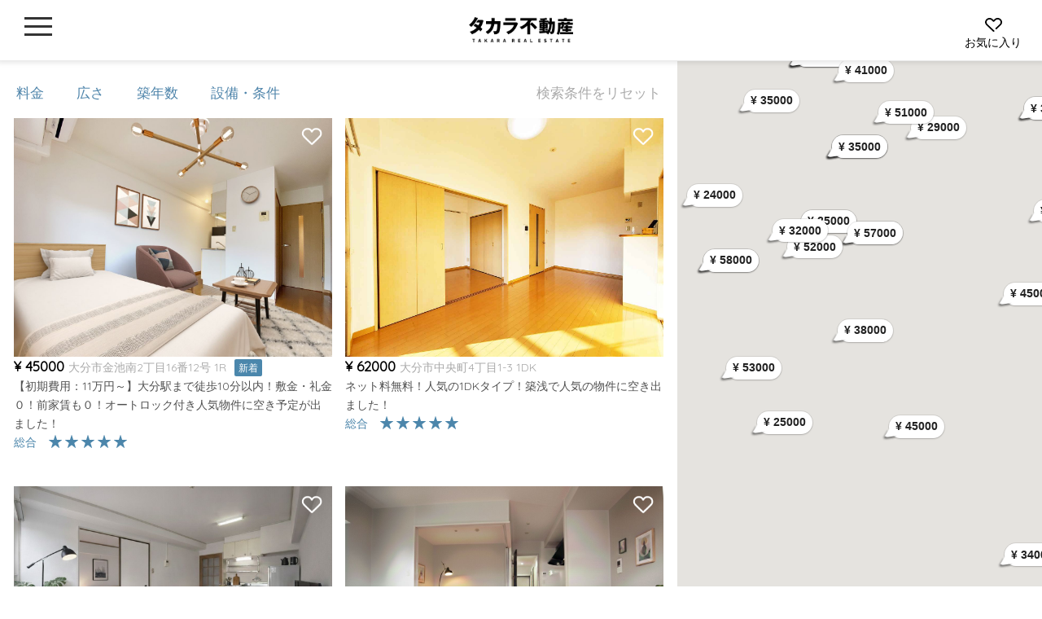

--- FILE ---
content_type: text/html; charset=utf-8
request_url: https://www.takaraestate.com/chintai/search?page=3&property%5Bcenter%5D%5Blat%5D=33.2331603&property%5Bcenter%5D%5Blng%5D=131.6042031&property%5Bfacilities%5D%5B%5D=21305&property%5Bfacilities%5D%5B%5D=25001&property%5Bzoom_size%5D=15
body_size: 58105
content:
<!DOCTYPE html><html><head><meta content="width=device-width, initial-scale=1, maximum-scale=1, user-scalable=no" name="viewport" /><!--HTML5 Shim and Respond.js IE8 support of HTML5 elements and media queries--><!--WARNING: Respond.js doesn't work if you view the page via file://--><!--[if lt IE 9]
| <script src="https://oss.maxcdn.com/html5shiv/3.7.3/html5shiv.min.js"></script
| <script src="https://oss.maxcdn.com/respond/1.4.2/respond.min.js"></script--><!--Google Font--><link href="https://fonts.googleapis.com/css?family=Source+Sans+Pro:300,400,600,700,300italic,400italic,600italic" rel="stylesheet" /><link href="https://fonts.googleapis.com/css?family=Quicksand" rel="stylesheet" /><meta charset="UTF-8" /><meta content="IE=edge, chrome=1" http-equiv="X-UA-Compatible" /><!--[ =============== meta-tags =============== ]--><title>お部屋検索 | 大分 賃貸はタカラ不動産 | 写真と動画が豊富な情報を毎日更新中！</title>
<meta name="description" content="大分賃貸のお部屋探しならタカラ不動産！毎日更新されるので物件情報が盛りだくさん！内装写真や動画を多数掲載しているので分か りやすい！猫OKのペット可や敷金礼金0の物件を条件検索が可能！また、駐車場まで検索が出来るので、あなたのお部屋探しをスムーズに行います。是非タカラ不動産へお問い合わせください。">
<meta name="keywords" content="賃貸,大分,不動産,アパート,マンション,学生,リノベーション,ペット,タカラ不動産">
<link rel="canonical" href="https://www.takaraestate.com/chintai/search?page=3&amp;property%5Bcenter%5D%5Blat%5D=33.2331603&amp;property%5Bcenter%5D%5Blng%5D=131.6042031&amp;property%5Bfacilities%5D%5B%5D=21305&amp;property%5Bfacilities%5D%5B%5D=25001&amp;property%5Bzoom_size%5D=15">
<meta property="og:site_name" content="大分 賃貸はタカラ不動産 | 写真と動画が豊富な情報を毎日更新中！">
<meta property="og:title" content="お部屋検索">
<meta property="og:description" content="大分賃貸のお部屋探しならタカラ不動産！毎日更新されるので物件情報が盛りだくさん！内装写真や動画を多数掲載しているので分か りやすい！猫OKのペット可や敷金礼金0の物件を条件検索が可能！また、駐車場まで検索が出来るので、あなたのお部屋探しをスムーズに行います。是非タカラ不動産へお問い合わせください。">
<meta property="og:type" content="website">
<meta property="og:url" content="https://www.takaraestate.com/chintai/search?page=3&amp;property%5Bcenter%5D%5Blat%5D=33.2331603&amp;property%5Bcenter%5D%5Blng%5D=131.6042031&amp;property%5Bfacilities%5D%5B%5D=21305&amp;property%5Bfacilities%5D%5B%5D=25001&amp;property%5Bzoom_size%5D=15">
<meta property="og:image" content="https://www.takaraestate.com/assets/box_og_img-a823b63960ef99f5554e61efd92172484408d0d8d04846515a2d50f1fb2830fc.png">
<meta property="og:locale" content="ja_JP">
<meta name="twitter:card" content="summary_large_image">
<meta property="fb:app_id" content="355358851231260"><!--[ =============== import =============== ]--><meta name="csrf-param" content="authenticity_token" />
<meta name="csrf-token" content="AjLfIyV0VkKFAP7tmvGlvGFLup+0TYiNiz16u1jaZIGnGPy3GWckidfXgM9vdviE9BhTgUiZxwYNcE8HXf7+mQ==" /><link rel="stylesheet" media="all" href="/assets/application-b9db87306b60c0537f13d8673ca793e71811cce6a6f37ec34a163b9f980aec3d.css" data-turbolinks-track="reload" /><script src="/assets/application-287edc5ebf9624df8608018becc2195c9f3fa96434ebfbf00b1971f82e4fc1c3.js" data-turbolinks-track="reload"></script><link href="//cdn.jsdelivr.net/npm/slick-carousel@1.8.1/slick/slick.css" rel="stylesheet" type="text/css" /><script src="//cdn.jsdelivr.net/npm/slick-carousel@1.8.1/slick/slick.min.js" type="text/javascript"></script><script src="https://maps.googleapis.com/maps/api/js?key=AIzaSyButIksQ_uGYKhFEt4Gi6-q4naSRUVLs4o" type="text/javascript"></script><script async="" src="https://www.googletagmanager.com/gtag/js?id=UA-26540022-1"></script><!--google tag manager--><script async="" src="https://www.googletagmanager.com/gtag/js?id=AW-1013070576"></script><script>window.dataLayer = window.dataLayer || [];
function gtag(){dataLayer.push(arguments);}
gtag('js', new Date());
gtag('config', "AW-1013070576");</script></head><header><div id="header"><div id="headerinner"><div id="menu1"><div id="logo"><h1><a href="/"><img alt="タカラ不動産" src="/chintai/common/img/logo.png" /></a></h1></div><div id="menu"><a href="#"><span class="images"><img src="/chintai/common/img/menu.png" /></span></a></div><div class="clearfix" id="account"><div class="mybukken float-right"><a class="mybukken_opener" href="#"><span class="images"><img src="/chintai/common/img/favorite.png" /></span><span class="txt">お気に入り</span></a><div class="mybukken_float arrow_box"><div class="mybukken_float_item clearfix"><a id="favorite_link"><div class="mybukken_float_txt"><p class="price"><b id="favorite_price"></b></p><p class="price" id="favorite_info"></p></div><div class="mybukken_float_pic" id="favorite_image"></div></a></div><p class="rireki"><a href="/chintai/mypage">お気に入り一覧を見る</a></p></div></div></div><script>$(document).on('turbolinks:load', function () {
  let favoriteIds = getLocalStorage()

  $.when(
    $.ajax({
      type: 'POST',
      url: '/chintai/header_favorite',
      data: JSON.stringify({
        'favoriteIds': getLocalStorage(),
        'authenticity_token': getCSRFtoken(),
      }),
      contentType: 'application/json',
      dataType: 'json',
    })
  ).then(function(data){
    $('#favorite_link').attr("href", data.url)
    $('#favorite_price').text('¥ ' + data.rent)
    $('#favorite_info').text(data.info)
    $('#favorite_image').html($('<img>', {
      src: data.image,
      width: 120,
      height: 130, }))
  })
})</script></div><div id="menu1-1"><ul><li><a data-turbolinks="false" href="/chintai/shop/">店舗案内</a></li><li><a href="/chintai/residente/">ご契約者様</a></li><li><a href="https://owner.takaraestate.com/">オーナー様</a></li><li><a href="https://service.takaraestate.com/chintai/service/index.php">サービス</a></li><li><a href="http://blog.takaraestate.com/chintai/blog/">ブログ</a></li></ul></div></div></div></header><body class="sidebar-mini layout-fixed"><div class="wrapper"><body class="search"><div class="header-without-search" id="content"><div class="clearfix"><div class="search_map position-fixed" id="searchGoogleMapLoadingContainer"><div id="header-google-map-loading"><span id="loading-container"><div class="loading-wrraper"><span class="loading-button"><div class="loading-button-wrapper"><div class="loading-wrapper"><div class="loading-element-left"></div><div class="loading-element-center"></div><div class="loading-element-right"></div></div></div></span></div></span></div><div id="google-map"></div></div><div class="search-property-menu"><div class="search_box"><form class="searchPropertyMenuForm" action="/chintai/search" accept-charset="UTF-8" method="get"><input name="utf8" type="hidden" value="&#x2713;" /><input type="hidden" name="property[north_east][lat]" id="northEastLat" /><input type="hidden" name="property[north_east][lng]" id="northEastLng" /><input type="hidden" name="property[south_west][lat]" id="southWestLat" /><input type="hidden" name="property[south_west][lng]" id="southWestLng" /><input type="hidden" name="property[center][lat]" id="centerLat" /><input type="hidden" name="property[center][lng]" id="centerLng" /><input type="hidden" name="property[zoom_size]" id="zoomSize" value="15" /><input type="hidden" name="page" id="paginatePageNumber" value="3" /><div id="searchPropertyMenuFormAttributes"><div class="filter_box clearfix"><div class="filter_box_filter"><ul class="clearfix"><li attr="money" class="search_filters filter_money"><a href="#">料金</a></li><li attr="area" class="search_filters filter_area"><a href="#">広さ</a></li><li attr="age" class="search_filters filter_age"><a href="#">築年数</a></li><li attr="facility" class="search_filters filter_facility"><a href="#">設備・条件</a></li></ul></div><div class="filter_box_filter_reset"><a href="#">検索条件をリセット</a></div><div class="filter_content" style="display: none;"><div class="filter_closer"><img src="/chintai/common/img/menuclose.png" /></div><div class="filter_submit_div"><input type="submit" name="commit" value="適 用" class="filter_submit" data-disable-with="適 用" /></div><div class="filter_content_box filter_content_money" style="display: none;"><div class="filter_item_section"><p class="filter_minititle">月額賃料の上限</p><input class="money_month_down" name="property[min_rent]" placeholder="10000" type="text" value="" />円 から<input class="money_month_up" name="property[rent]" placeholder="60000" type="text" value="" />円 まで</div></div><div class="filter_content_box filter_content_area" style="display: none;"><div class="filter_item_section"><p class="filter_minititle">間取</p><div><div class="searchbox_content"><ul class="clearfix"><li class="madori1R"><label><input type="checkbox" name="property[floor_plan_type][]" id="property_floor_plan_type_" value="1R" class="checkitem" /><span class="checkitem_parts">ワンルーム</span></label></li></ul><ul class="clearfix"><li><label><input type="checkbox" name="property[floor_plan_type][]" id="property_floor_plan_type_" value="1K" class="checkitem" /><span class="checkitem_parts">1K</span></label></li><li><label><input type="checkbox" name="property[floor_plan_type][]" id="property_floor_plan_type_" value="1DK" class="checkitem" /><span class="checkitem_parts">1DK</span></label></li><li><label><input type="checkbox" name="property[floor_plan_type][]" id="property_floor_plan_type_" value="1LDK" class="checkitem" /><span class="checkitem_parts">1LDK</span></label></li></ul><ul class="clearfix"><li><label><input type="checkbox" name="property[floor_plan_type][]" id="property_floor_plan_type_" value="2K" class="checkitem" /><span class="checkitem_parts">2K</span></label></li><li><label><input type="checkbox" name="property[floor_plan_type][]" id="property_floor_plan_type_" value="2DK" class="checkitem" /><span class="checkitem_parts">2DK</span></label></li><li><label><input type="checkbox" name="property[floor_plan_type][]" id="property_floor_plan_type_" value="2LDK" class="checkitem" /><span class="checkitem_parts">2LDK</span></label></li></ul><ul class="clearfix"><li><label><input type="checkbox" name="property[floor_plan_type][]" id="property_floor_plan_type_" value="3K" class="checkitem" /><span class="checkitem_parts">3K</span></label></li><li><label><input type="checkbox" name="property[floor_plan_type][]" id="property_floor_plan_type_" value="3DK" class="checkitem" /><span class="checkitem_parts">3DK</span></label></li><li><label><input type="checkbox" name="property[floor_plan_type][]" id="property_floor_plan_type_" value="3LDK" class="checkitem" /><span class="checkitem_parts">3LDK</span></label></li></ul><ul class="clearfix"><li><label><input type="checkbox" name="property[floor_plan_type][]" id="property_floor_plan_type_" value="4K" class="checkitem" /><span class="checkitem_parts">4K</span></label></li><li><label><input type="checkbox" name="property[floor_plan_type][]" id="property_floor_plan_type_" value="4DK" class="checkitem" /><span class="checkitem_parts">4DK</span></label></li><li><label><input type="checkbox" name="property[floor_plan_type][]" id="property_floor_plan_type_" value="4LDK" class="checkitem" /><span class="checkitem_parts">4LDK</span></label></li></ul></div></div></div><div class="filter_item_section"><p class="filter_minititle">広さ</p><input class="money_month" name="property[area]" placeholder="20" type="text" value="">　㎡以上</input><p class="biko">※目安　1R・1Kは25㎡・1LDKは40㎡・2LDKは60㎡位が一般的です</p></div></div><div class="filter_content_box filter_content_age" style="display: none;"><div class="filter_item_section"><p class="filter_minititle">築年数</p><input class="money_month" name="property[built_at]" placeholder="5" type="text" value="" />　年以下<p class="biko">※新築が希望の場合は 0 と記入ください</p></div></div><div class="filter_content_box filter_content_facility" style="display: none;"><div class="filter_item_section section_info_ul"><p class="filter_minititle col-12 p-0">入居条件</p><ul class="section_info_ul clearfix col-12 p-0"><li class="col-md-3 col-6 p-0"><label><input type="checkbox" name="property[facilities][]" id="property_facilities_" value="10902" class="checkitem" /><span class="checkitem_parts">ペット可</span></label></li><li class="col-md-3 col-6 p-0"><label><input type="checkbox" name="property[facilities][]" id="property_facilities_" value="21306" class="checkitem" /><span class="checkitem_parts">ネコ可</span></label></li><li class="col-md-3 col-6 p-0"><label><input type="checkbox" name="property[facilities][]" id="property_facilities_" value="10001" class="checkitem" /><span class="checkitem_parts">楽器相談可</span></label></li><li class="col-md-3 col-6 p-0"><label><input type="checkbox" name="property[facilities][]" id="property_facilities_" value="10101" class="checkitem" /><span class="checkitem_parts">事務所利用可</span></label></li><li class="col-md-3 col-6 p-0"><label><input type="checkbox" name="property[facilities][]" id="property_facilities_" value="25003" class="checkitem" /><span class="checkitem_parts">リノベーション</span></label></li><li class="col-md-3 col-6 p-0"><label><input type="checkbox" name="property[facilities][]" id="property_facilities_" value="25002" class="checkitem" /><span class="checkitem_parts">デザインリフォーム</span></label></li><li class="col-md-3 col-6 p-0"><label><input type="checkbox" name="property[facilities][]" id="property_facilities_" value="24301" class="checkitem" /><span class="checkitem_parts">デザイナーズ</span></label></li><li class="col-md-3 col-6 p-0"><label><input type="checkbox" name="property[facilities][]" id="property_facilities_" value="25001" class="checkitem" checked="checked" /><span class="checkitem_parts">敷金礼金0</span></label></li><li class="col-md-3 col-6 p-0"><label><input type="checkbox" name="property[facilities][]" id="property_facilities_" value="11502" class="checkitem" /><span class="checkitem_parts">保証人不要</span></label></li><li class="col-md-3 col-6 p-0"><label><input type="checkbox" name="property[facilities][]" id="property_facilities_" value="10402" class="checkitem" /><span class="checkitem_parts">女性限定</span></label></li><li class="col-md-3 col-6 p-0"><label><input type="checkbox" name="property[facilities][]" id="property_facilities_" value="12201" class="checkitem" /><span class="checkitem_parts">分譲賃貸</span></label></li><li class="col-md-3 col-6 p-0"><label><input type="checkbox" name="property[facilities][]" id="property_facilities_" value="12301" class="checkitem" /><span class="checkitem_parts">インターネット無料</span></label></li><li class="col-md-3 col-6 p-0"><label><input type="checkbox" name="property[facilities][]" id="property_facilities_" value="21305" class="checkitem" checked="checked" /><span class="checkitem_parts">フリーレント</span></label></li><li class="col-md-3 col-6 p-0"><label><input type="checkbox" name="property[facilities][]" id="property_facilities_" value="26006" class="checkitem" /><span class="checkitem_parts">外国人可</span></label></li></ul></div><div class="filter_item_section section_info_ul"><p class="filter_minititle col-12 p-0">バストイレ・洗面</p><ul class="section_info_ul clearfix col-12 p-0"><li class="col-md-3 col-6 p-0"><label><input type="checkbox" name="property[facilities][]" id="property_facilities_" value="20501" class="checkitem" /><span class="checkitem_parts">バス・トイレ別</span></label></li><li class="col-md-3 col-6 p-0"><label><input type="checkbox" name="property[facilities][]" id="property_facilities_" value="20104" class="checkitem" /><span class="checkitem_parts">脱衣所</span></label></li><li class="col-md-3 col-6 p-0"><label><input type="checkbox" name="property[facilities][]" id="property_facilities_" value="20105" class="checkitem" /><span class="checkitem_parts">独立洗面台</span></label></li><li class="col-md-3 col-6 p-0"><label><input type="checkbox" name="property[facilities][]" id="property_facilities_" value="20099" class="checkitem" /><span class="checkitem_parts">シャンプードレッサー</span></label></li><li class="col-md-3 col-6 p-0"><label><input type="checkbox" name="property[facilities][]" id="property_facilities_" value="20601" class="checkitem" /><span class="checkitem_parts">シャワー</span></label></li><li class="col-md-3 col-6 p-0"><label><input type="checkbox" name="property[facilities][]" id="property_facilities_" value="21001" class="checkitem" /><span class="checkitem_parts">給湯</span></label></li><li class="col-md-3 col-6 p-0"><label><input type="checkbox" name="property[facilities][]" id="property_facilities_" value="24601" class="checkitem" /><span class="checkitem_parts">浴室乾燥機</span></label></li><li class="col-md-3 col-6 p-0"><label><input type="checkbox" name="property[facilities][]" id="property_facilities_" value="21101" class="checkitem" /><span class="checkitem_parts">追い焚き</span></label></li><li class="col-md-3 col-6 p-0"><label><input type="checkbox" name="property[facilities][]" id="property_facilities_" value="21802" class="checkitem" /><span class="checkitem_parts">洗濯機置き場</span></label></li><li class="col-md-3 col-6 p-0"><label><input type="checkbox" name="property[facilities][]" id="property_facilities_" value="21801" class="checkitem" /><span class="checkitem_parts">室内洗濯機置き場</span></label></li><li class="col-md-3 col-6 p-0"><label><input type="checkbox" name="property[facilities][]" id="property_facilities_" value="24201" class="checkitem" /><span class="checkitem_parts">ウォシュレット</span></label></li><li class="col-md-3 col-6 p-0"><label><input type="checkbox" name="property[facilities][]" id="property_facilities_" value="20103" class="checkitem" /><span class="checkitem_parts">1坪風呂</span></label></li></ul></div><div class="filter_item_section section_info_ul"><p class="filter_minititle col-12 p-0">キッチン</p><ul class="section_info_ul clearfix col-12 p-0"><li class="col-md-3 col-6 p-0"><label><input type="checkbox" name="property[facilities][]" id="property_facilities_" value="20902" class="checkitem" /><span class="checkitem_parts">キッチン</span></label></li><li class="col-md-3 col-6 p-0"><label><input type="checkbox" name="property[facilities][]" id="property_facilities_" value="20701" class="checkitem" /><span class="checkitem_parts">ガスコンロ</span></label></li><li class="col-md-3 col-6 p-0"><label><input type="checkbox" name="property[facilities][]" id="property_facilities_" value="20702" class="checkitem" /><span class="checkitem_parts">電気コンロ</span></label></li><li class="col-md-3 col-6 p-0"><label><input type="checkbox" name="property[facilities][]" id="property_facilities_" value="20703" class="checkitem" /><span class="checkitem_parts">IHコンロ</span></label></li><li class="col-md-3 col-6 p-0"><label><input type="checkbox" name="property[facilities][]" id="property_facilities_" value="20801" class="checkitem" /><span class="checkitem_parts">1口コンロ</span></label></li><li class="col-md-3 col-6 p-0"><label><input type="checkbox" name="property[facilities][]" id="property_facilities_" value="20802" class="checkitem" /><span class="checkitem_parts">2口コンロ</span></label></li><li class="col-md-3 col-6 p-0"><label><input type="checkbox" name="property[facilities][]" id="property_facilities_" value="20803" class="checkitem" /><span class="checkitem_parts">3口コンロ</span></label></li><li class="col-md-3 col-6 p-0"><label><input type="checkbox" name="property[facilities][]" id="property_facilities_" value="20805" class="checkitem" /><span class="checkitem_parts">ガスコンロ持込</span></label></li><li class="col-md-3 col-6 p-0"><label><input type="checkbox" name="property[facilities][]" id="property_facilities_" value="20901" class="checkitem" /><span class="checkitem_parts">システムキッチン</span></label></li><li class="col-md-3 col-6 p-0"><label><input type="checkbox" name="property[facilities][]" id="property_facilities_" value="24501" class="checkitem" /><span class="checkitem_parts">カウンターキッチン</span></label></li></ul></div><div class="filter_item_section section_info_ul"><p class="filter_minititle col-12 p-0">ライフライン</p><ul class="section_info_ul clearfix col-12 p-0"><li class="col-md-3 col-6 p-0"><label><input type="checkbox" name="property[facilities][]" id="property_facilities_" value="20102" class="checkitem" /><span class="checkitem_parts">プロパンガス</span></label></li><li class="col-md-3 col-6 p-0"><label><input type="checkbox" name="property[facilities][]" id="property_facilities_" value="20101" class="checkitem" /><span class="checkitem_parts">都市ガス</span></label></li><li class="col-md-3 col-6 p-0"><label><input type="checkbox" name="property[facilities][]" id="property_facilities_" value="24401" class="checkitem" /><span class="checkitem_parts">オール電化</span></label></li><li class="col-md-3 col-6 p-0"><label><input type="checkbox" name="property[facilities][]" id="property_facilities_" value="24405" class="checkitem" /><span class="checkitem_parts">エコキュート</span></label></li></ul></div><div class="filter_item_section section_info_ul"><p class="filter_minititle col-12 p-0">通信</p><ul class="section_info_ul clearfix col-12 p-0"><li class="col-md-3 col-6 p-0"><label><input type="checkbox" name="property[facilities][]" id="property_facilities_" value="21901" class="checkitem" /><span class="checkitem_parts">CATV</span></label></li><li class="col-md-3 col-6 p-0"><label><input type="checkbox" name="property[facilities][]" id="property_facilities_" value="22001" class="checkitem" /><span class="checkitem_parts">CSアンテナ</span></label></li><li class="col-md-3 col-6 p-0"><label><input type="checkbox" name="property[facilities][]" id="property_facilities_" value="22101" class="checkitem" /><span class="checkitem_parts">BSアンテナ</span></label></li><li class="col-md-3 col-6 p-0"><label><input type="checkbox" name="property[facilities][]" id="property_facilities_" value="23401" class="checkitem" /><span class="checkitem_parts">インターネット有</span></label></li><li class="col-md-3 col-6 p-0"><label><input type="checkbox" name="property[facilities][]" id="property_facilities_" value="23403" class="checkitem" /><span class="checkitem_parts">光ファイバー</span></label></li></ul></div><div class="filter_item_section section_info_ul"><p class="filter_minititle col-12 p-0">建物設備</p><ul class="section_info_ul clearfix col-12 p-0"><li class="col-md-3 col-6 p-0"><label><input type="checkbox" name="property[facilities][]" id="property_facilities_" value="22401" class="checkitem" /><span class="checkitem_parts">エレベータ</span></label></li><li class="col-md-3 col-6 p-0"><label><input type="checkbox" name="property[facilities][]" id="property_facilities_" value="25005" class="checkitem" /><span class="checkitem_parts">駐車場有</span></label></li><li class="col-md-3 col-6 p-0"><label><input type="checkbox" name="property[facilities][]" id="property_facilities_" value="23201" class="checkitem" /><span class="checkitem_parts">バイク置き場</span></label></li><li class="col-md-3 col-6 p-0"><label><input type="checkbox" name="property[facilities][]" id="property_facilities_" value="23101" class="checkitem" /><span class="checkitem_parts">駐輪場</span></label></li><li class="col-md-3 col-6 p-0"><label><input type="checkbox" name="property[facilities][]" id="property_facilities_" value="23001" class="checkitem" /><span class="checkitem_parts">宅配ボックス</span></label></li></ul></div><div class="filter_item_section section_info_ul"><p class="filter_minititle col-12 p-0">部屋条件</p><ul class="section_info_ul clearfix col-12 p-0"><li class="col-md-3 col-6 p-0"><label><input type="checkbox" name="property[facilities][]" id="property_facilities_" value="22801" class="checkitem" /><span class="checkitem_parts">フローリング</span></label></li><li class="col-md-3 col-6 p-0"><label><input type="checkbox" name="property[facilities][]" id="property_facilities_" value="21304" class="checkitem" /><span class="checkitem_parts">エアコン</span></label></li><li class="col-md-3 col-6 p-0"><label><input type="checkbox" name="property[facilities][]" id="property_facilities_" value="22501" class="checkitem" /><span class="checkitem_parts">専用庭</span></label></li><li class="col-md-3 col-6 p-0"><label><input type="checkbox" name="property[facilities][]" id="property_facilities_" value="22701" class="checkitem" /><span class="checkitem_parts">バルコニー</span></label></li><li class="col-md-3 col-6 p-0"><label><input type="checkbox" name="property[facilities][]" id="property_facilities_" value="22601" class="checkitem" /><span class="checkitem_parts">出窓</span></label></li><li class="col-md-3 col-6 p-0"><label><input type="checkbox" name="property[facilities][]" id="property_facilities_" value="23601" class="checkitem" /><span class="checkitem_parts">角部屋</span></label></li><li class="col-md-3 col-6 p-0"><label><input type="checkbox" name="property[facilities][]" id="property_facilities_" value="22901" class="checkitem" /><span class="checkitem_parts">家具家電付</span></label></li></ul></div><div class="filter_item_section section_info_ul"><p class="filter_minititle col-12 p-0">収納</p><ul class="section_info_ul clearfix col-12 p-0"><li class="col-md-3 col-6 p-0"><label><input type="checkbox" name="property[facilities][]" id="property_facilities_" value="23501" class="checkitem" /><span class="checkitem_parts">収納</span></label></li><li class="col-md-3 col-6 p-0"><label><input type="checkbox" name="property[facilities][]" id="property_facilities_" value="21601" class="checkitem" /><span class="checkitem_parts">W.INクローゼット</span></label></li><li class="col-md-3 col-6 p-0"><label><input type="checkbox" name="property[facilities][]" id="property_facilities_" value="21501" class="checkitem" /><span class="checkitem_parts">床下収納</span></label></li><li class="col-md-3 col-6 p-0"><label><input type="checkbox" name="property[facilities][]" id="property_facilities_" value="21401" class="checkitem" /><span class="checkitem_parts">トランクルーム</span></label></li><li class="col-md-3 col-6 p-0"><label><input type="checkbox" name="property[facilities][]" id="property_facilities_" value="21701" class="checkitem" /><span class="checkitem_parts">ロフト付き</span></label></li></ul></div><div class="filter_item_section section_info_ul"><p class="filter_minititle col-12 p-0">セキュリティ</p><ul class="section_info_ul clearfix col-12 p-0"><li class="col-md-3 col-6 p-0"><label><input type="checkbox" name="property[facilities][]" id="property_facilities_" value="22301" class="checkitem" /><span class="checkitem_parts">オートロック</span></label></li><li class="col-md-3 col-6 p-0"><label><input type="checkbox" name="property[facilities][]" id="property_facilities_" value="23801" class="checkitem" /><span class="checkitem_parts">TVドアホン</span></label></li><li class="col-md-3 col-6 p-0"><label><input type="checkbox" name="property[facilities][]" id="property_facilities_" value="26004" class="checkitem" /><span class="checkitem_parts">セキュリティシステム</span></label></li><li class="col-md-3 col-6 p-0"><label><input type="checkbox" name="property[facilities][]" id="property_facilities_" value="26005" class="checkitem" /><span class="checkitem_parts">カードキーシステム</span></label></li></ul></div></div></div></div><input class="bukken_name" name="property[bukken_name]" placeholder="" style="display: none;" type="text" value="" /></div></form><script>let centerLat = 33.2331603;
let centerLng = 131.6042031;
let zoom = 15;</script><script>(function() {
  $(function() {
    var searchPropertiesResult;
    searchPropertiesResult = new AdminLteSystem.SearchPropertiesResult('google-map', centerLat, centerLng, zoom);
    return searchPropertiesResult.init();
  });

}).call(this);
</script><div class="list_box"><div class="list_box_inner clearfix" id="searchPropertiesResult"><div class="list_item_line clearfix"><div class="list_item"><div class="love" data-property-id="50077">お気に入り</div><a href="/chintai/properties/50077" target="_blank"><div class="photo"><img src="https://takara-production.s3.amazonaws.com/property_image/2023-09-06-16%3A22%3A33-2.jpg" /></div><p class="price"><b>¥ 24000 </b>大分市勢家町4丁目3番12号 1R</p><p class="reading">【初期費用7万円～】室内全面リノベーション済みのキレイな物件です！嬉しい敷金礼金なし！フリーレント付きで初期費用もリーズナブルです！</p><div class="avg_staff_selects"><div class="text_for_rating_staff_selects">総合</div><div class="avg_rating_staff_selects" data-avg-rating-staff-selects-score="4.625"></div></div></a></div><div class="list_item"><div class="love" data-property-id="49262">お気に入り</div><a href="/chintai/properties/49262" target="_blank"><div class="photo"><img src="https://takara-production.s3.amazonaws.com/property_image/2025-08-25-09%3A55%3A29-2.jpg" /></div><p class="price"><b>¥ 23000 </b>大分市小中島3丁目4-24 1K</p><p class="reading">【初期費用3万円～】半年間5,000円減額キャンペーン中！無垢床が心地よい、レトロな雰囲気の1K。ペット可で、冷蔵庫・洗濯機・Wi-Fi付き、福岡放送視聴可。</p><div class="avg_staff_selects"><div class="text_for_rating_staff_selects">総合</div><div class="avg_rating_staff_selects" data-avg-rating-staff-selects-score="4.625"></div></div></a></div></div><div class="list_item_line clearfix"><div class="list_item"><div class="love" data-property-id="49303">お気に入り</div><a href="/chintai/properties/49303" target="_blank"><div class="photo"><img src="https://takara-production.s3.amazonaws.com/property_image/2025-08-23-16%3A41%3A29-2.jpg" /></div><p class="price"><b>¥ 23000 </b>大分市小中島3丁目4-24 1K</p><p class="reading">【初期費用3万円～】半年間5,000円減額キャンペーン中！無垢床が心地よい、レトロな雰囲気の1K。ペット可で、冷蔵庫・洗濯機・Wi-Fi付き、福岡放送視聴可。</p><div class="avg_staff_selects"><div class="text_for_rating_staff_selects">総合</div><div class="avg_rating_staff_selects" data-avg-rating-staff-selects-score="4.625"></div></div></a></div><div class="list_item"><div class="love" data-property-id="50599">お気に入り</div><a href="/chintai/properties/50599" target="_blank"><div class="photo"><img src="https://takara-production.s3.amazonaws.com/property_image/2025-03-18-20%3A11%3A25-2.jpg" /></div><p class="price"><b>¥ 28000 </b>別府市上人西町4-1 1K</p><p class="reading">なんと今なら2ヶ月家賃無料！別府大学もスーパーもコンビニもすぐ近く！冷蔵庫・電子レンジ付！さらに共益費や水道代込みです！</p><div class="avg_staff_selects"><div class="text_for_rating_staff_selects">総合</div><div class="avg_rating_staff_selects" data-avg-rating-staff-selects-score="4.5625"></div></div></a></div></div><div class="list_item_line clearfix"><div class="list_item"><div class="love" data-property-id="50842">お気に入り</div><a href="/chintai/properties/50842" target="_blank"><div class="photo"><img src="https://takara-production.s3.amazonaws.com/property_image/2025-11-28-12%3A11%3A53-2.jpg" /></div><p class="price"><b>¥ 59000 </b>大分市王子中町247番1、247番2 1LDK</p><p class="reading">猫飼育可の大人気物件に空きが出ました！キャットウォーク付き！インターネット無料！浴室乾燥機付き！宅配ボックス付き！防犯カメラ付き！早い者勝ちです！！！</p><div class="avg_staff_selects"><div class="text_for_rating_staff_selects">総合</div><div class="avg_rating_staff_selects" data-avg-rating-staff-selects-score="4.5"></div></div></a></div><div class="list_item"><div class="love" data-property-id="36859">お気に入り</div><a href="/chintai/properties/36859" target="_blank"><div class="photo"><img src="https://takara-production.s3.amazonaws.com/property_image/2025-11-17-13%3A42%3A24-staging_converted.jpg" /></div><p class="price"><b>¥ 45000 </b>大分市椎迫4-3B 2DK</p><p class="reading">【初期費用：11万円～】2月末まで申し込みの方に限り、半年間5,000円減額キャンペーン開始！今なら前家賃1ヶ月も無料になります！敷金礼金0！ネット無料！敷地内駐車場あり！南向きの明るいお部屋です！</p><div class="avg_staff_selects"><div class="text_for_rating_staff_selects">総合</div><div class="avg_rating_staff_selects" data-avg-rating-staff-selects-score="4.5"></div></div></a></div></div><div class="list_item_line clearfix"><div class="list_item"><div class="love" data-property-id="50874">お気に入り</div><a href="/chintai/properties/50874" target="_blank"><div class="photo"><img src="https://takara-production.s3.amazonaws.com/property_image/2026-01-06-11%3A23%3A58-302.jpg" /></div><p class="price"><b>¥ 43000 </b>大分市山津町1丁目11番1 3DK</p><p class="reading">【初期費用10万円～】フリーレント１ヶ月有で、更に礼金敷金０円！収納が多い広々3DKのリフォーム完成間近✨この初期費用とこの家賃で住めるなんて奇跡！！</p><div class="avg_staff_selects"><div class="text_for_rating_staff_selects">総合</div><div class="avg_rating_staff_selects" data-avg-rating-staff-selects-score="4.5"></div></div></a></div><div class="list_item"><div class="love" data-property-id="50174">お気に入り</div><a href="/chintai/properties/50174" target="_blank"><div class="photo"><img src="https://takara-production.s3.amazonaws.com/property_image/2024-01-20-15%3A13%3A52-2.jpg" /></div><p class="price"><b>¥ 40000 </b>大分市大字羽田395-1 3DK</p><p class="reading">敷金礼金０！小中学校や公園などが近いのでお子様連れのファミリーを中心にオススメです！</p><div class="avg_staff_selects"><div class="text_for_rating_staff_selects">総合</div><div class="avg_rating_staff_selects" data-avg-rating-staff-selects-score="4.5"></div></div></a></div></div><div class="list_item_line clearfix"><div class="list_item"><div class="love" data-property-id="50878">お気に入り</div><a href="/chintai/properties/50878" target="_blank"><div class="photo"><img src="https://takara-production.s3.amazonaws.com/property_image/2025-12-27-11%3A47%3A23-308_%E3%83%AD%E3%83%95%E3%83%88%E3%82%BF%E3%82%A4%E3%83%97.jpg" /></div><p class="price"><b>¥ 35000 </b>大分市大字城原2326番地 1K</p><p class="reading">【初期費用9万円~】全面リフォーム中！やぐら風ロフト部屋！お洒落な空間で新生活スタートしませんか？水回りも一新で心地よい空間
ドラム式洗濯機付きで身軽に引っ越し可能！
ぜひ一度お問い合わせください！</p><div class="avg_staff_selects"><div class="text_for_rating_staff_selects">総合</div><div class="avg_rating_staff_selects" data-avg-rating-staff-selects-score="4.5"></div></div></a></div><div class="list_item"><div class="love" data-property-id="34622">お気に入り</div><a href="/chintai/properties/34622" target="_blank"><div class="photo"><img src="https://takara-production.s3.amazonaws.com/property_image/2025-12-22-11%3A16%3A18-staged_room__1_.jpg" /></div><p class="price"><b>¥ 34000 </b>大分市中島西3丁目 1K</p><p class="reading">【初期費用6万円～】半年間5,000円減額キャンペーン中！オートロック付になります！広々9帖の単身物件！バス・トイレ別で室内洗濯機！リフォーム済みで室内も綺麗です！</p><div class="avg_staff_selects"><div class="text_for_rating_staff_selects">総合</div><div class="avg_rating_staff_selects" data-avg-rating-staff-selects-score="4.5"></div></div></a></div></div><div class="list_item_line clearfix"><div class="list_item"><div class="love" data-property-id="50493">お気に入り</div><a href="/chintai/properties/50493" target="_blank"><div class="photo"><img src="https://takara-production.s3.amazonaws.com/property_image/2025-04-15-14%3A50%3A06-2.jpg" /></div><p class="price"><b>¥ 34000 </b>大分市新川町1丁目1-16 1DK</p><p class="reading">【初期費用9.3万円～】敷金礼金0円！家賃1ヶ月無料！猫飼育可能！メゾネットタイプで階段の昇り降りが出来るから猫ちゃんも嬉しい🐱🎵</p><div class="avg_staff_selects"><div class="text_for_rating_staff_selects">総合</div><div class="avg_rating_staff_selects" data-avg-rating-staff-selects-score="4.5"></div></div></a></div><div class="list_item"><div class="love" data-property-id="49679">お気に入り</div><a href="/chintai/properties/49679" target="_blank"><div class="photo"><img src="https://takara-production.s3.amazonaws.com/property_image/2022-08-03-22%3A20%3A16-2.jpg" /></div><p class="price"><b>¥ 33000 </b>大分市錦町1丁目10-6 1K</p><p class="reading">【初期費用8.2万円～】超コスパ抜群の穴場物件！室内リフォーム済みでキレイです！嬉しい都市ガス！</p><div class="avg_staff_selects"><div class="text_for_rating_staff_selects">総合</div><div class="avg_rating_staff_selects" data-avg-rating-staff-selects-score="4.5"></div></div></a></div></div><div class="list_item_line clearfix"><div class="list_item"><div class="love" data-property-id="50879">お気に入り</div><a href="/chintai/properties/50879" target="_blank"><div class="photo"><img src="https://takara-production.s3.amazonaws.com/property_image/2026-01-05-18%3A44%3A41-2.jpg" /></div><p class="price"><b>¥ 30000 </b>別府市上平田町10組 1K</p><p class="reading">別府大学まで徒歩約3分！！敷礼ゼロ！前家賃無料！ネット無料！ペット可！学生さんだけでなく社会人の方もお勧めです！敷地内にコインランドリーも完備で宅配ボックスもあり、住環境が整っております！</p><div class="avg_staff_selects"><div class="text_for_rating_staff_selects">総合</div><div class="avg_rating_staff_selects" data-avg-rating-staff-selects-score="4.5"></div></div></a></div><div class="list_item"><div class="love" data-property-id="50880">お気に入り</div><a href="/chintai/properties/50880" target="_blank"><div class="photo"><img src="https://takara-production.s3.amazonaws.com/property_image/2026-01-05-18%3A59%3A28-2.jpg" /></div><p class="price"><b>¥ 30000 </b>別府市上平田町10組 1K</p><p class="reading">別府大学まで徒歩約3分！！敷礼ゼロ！前家賃無料！ネット無料！ペット可！学生さんだけでなく社会人の方もお勧めです！敷地内にコインランドリーも完備で宅配ボックスもあり、住環境が整っております！</p><div class="avg_staff_selects"><div class="text_for_rating_staff_selects">総合</div><div class="avg_rating_staff_selects" data-avg-rating-staff-selects-score="4.5"></div></div></a></div></div><div class="list_item_line clearfix"><div class="list_item"><div class="love" data-property-id="24176">お気に入り</div><a href="/chintai/properties/24176" target="_blank"><div class="photo"><img src="https://takara-production.s3.amazonaws.com/property_image/2025-10-06-13%3A58%3A18-2.jpg" /></div><p class="price"><b>¥ 29000 </b>大分市新川町1丁目9-13 1DK</p><p class="reading">ネット無料！敷金礼金0！前家賃1ヶ月無料の初期費用リーズナブル物件！嬉しい定額水道料と独立洗面台！宅配ボックスあり！！！</p><div class="avg_staff_selects"><div class="text_for_rating_staff_selects">総合</div><div class="avg_rating_staff_selects" data-avg-rating-staff-selects-score="4.5"></div></div></a></div><div class="list_item"><div class="love" data-property-id="50881">お気に入り</div><a href="/chintai/properties/50881" target="_blank"><div class="photo"><img src="https://takara-production.s3.amazonaws.com/property_image/2026-01-05-19%3A01%3A49-2.jpg" /></div><p class="price"><b>¥ 29000 </b>別府市上平田町10組 1K</p><p class="reading">別府大学まで徒歩約3分！！敷礼ゼロ！前家賃無料！ネット無料！ペット可！学生さんだけでなく社会人の方もお勧めです！敷地内にコインランドリーも完備で宅配ボックスもあり、住環境が整っております！</p><div class="avg_staff_selects"><div class="text_for_rating_staff_selects">総合</div><div class="avg_rating_staff_selects" data-avg-rating-staff-selects-score="4.5"></div></div></a></div></div><div class="list_item_line clearfix"><div class="list_item"><div class="love" data-property-id="50882">お気に入り</div><a href="/chintai/properties/50882" target="_blank"><div class="photo"><img src="https://takara-production.s3.amazonaws.com/property_image/2026-01-05-19%3A03%3A45-2.jpg" /></div><p class="price"><b>¥ 29000 </b>別府市上平田町10組 1K</p><p class="reading">別府大学まで徒歩約3分！！敷礼ゼロ！前家賃無料！ネット無料！ペット可！学生さんだけでなく社会人の方もお勧めです！敷地内にコインランドリーも完備で宅配ボックスもあり、住環境が整っております！</p><div class="avg_staff_selects"><div class="text_for_rating_staff_selects">総合</div><div class="avg_rating_staff_selects" data-avg-rating-staff-selects-score="4.5"></div></div></a></div><div class="list_item"><div class="love" data-property-id="49459">お気に入り</div><a href="/chintai/properties/49459" target="_blank"><div class="photo"><img src="https://takara-production.s3.amazonaws.com/property_image/2025-10-06-13%3A26%3A48-%EF%BC%92.jpg" /></div><p class="price"><b>¥ 28000 </b>大分市新川町1丁目9-13 1DK</p><p class="reading">ネット無料！敷金礼金0！前家賃1ヶ月無料の初期費用お得物件！嬉しい定額水道料と独立洗面台！宅配ボックスあり！！</p><div class="avg_staff_selects"><div class="text_for_rating_staff_selects">総合</div><div class="avg_rating_staff_selects" data-avg-rating-staff-selects-score="4.5"></div></div></a></div></div><div class="list_item_line clearfix"><div class="list_item"><div class="love" data-property-id="32755">お気に入り</div><a href="/chintai/properties/32755" target="_blank"><div class="photo"><img src="https://takara-production.s3.amazonaws.com/property_image/jkak3_1K309_2.jpg" /></div><p class="price"><b>¥ 27000 </b>大分市賀来北1丁目16-21 1K</p><p class="reading">【初期費用8.3万円～】家賃1ヶ月無料！フルリフォーム部屋！シンプルなデザインが綺麗なお部屋です！</p><div class="avg_staff_selects"><div class="text_for_rating_staff_selects">総合</div><div class="avg_rating_staff_selects" data-avg-rating-staff-selects-score="4.5"></div></div></a></div><div class="list_item"><div class="love" data-property-id="50319">お気に入り</div><a href="/chintai/properties/50319" target="_blank"><div class="photo"><img src="https://takara-production.s3.amazonaws.com/property_image/2024-01-27-15%3A58%3A14-2.jpg" /></div><p class="price"><b>¥ 25000 </b>大分市大道町4丁目2-21 1K</p><p class="reading">ネット無料！大分駅まで徒歩15分以内！スーパー、コンビニ、飲食店多くて利便性の良い立地♪</p><div class="avg_staff_selects"><div class="text_for_rating_staff_selects">総合</div><div class="avg_rating_staff_selects" data-avg-rating-staff-selects-score="4.5"></div></div></a></div></div><div class="list_item_line clearfix"><div class="list_item"><div class="love" data-property-id="50810">お気に入り</div><a href="/chintai/properties/50810" target="_blank"><div class="photo"><img src="https://takara-production.s3.amazonaws.com/property_image/2021-03-06-20%3A06%3A20-2.jpg" /></div><p class="price"><b>¥ 25000 </b>大分市旦野原880-3 1R</p><p class="reading">【初期費用4万円以下！】半年間家賃5,000円減額キャンペーン中！家電3点無料設置可能！ネット無料！室内全面リフォーム済みのおしゃれな部屋が募集開始です！</p><div class="avg_staff_selects"><div class="text_for_rating_staff_selects">総合</div><div class="avg_rating_staff_selects" data-avg-rating-staff-selects-score="4.5"></div></div></a></div><div class="list_item"><div class="love" data-property-id="32712">お気に入り</div><a href="/chintai/properties/32712" target="_blank"><div class="photo"><img src="https://takara-production.s3.amazonaws.com/property_image/2021-09-21-11%3A05%3A48-2.jpg" /></div><p class="price"><b>¥ 24000 </b>大分市城原１７７９ 1K</p><p class="reading">【初期費用7万円～！】礼金敷金０円！！お探しの方には嬉しいペット（小型犬・猫）と一緒に暮らせます！！角部屋で出窓もあるのでお部屋の中が明るいのもポイントです～！</p><div class="avg_staff_selects"><div class="text_for_rating_staff_selects">総合</div><div class="avg_rating_staff_selects" data-avg-rating-staff-selects-score="4.5"></div></div></a></div></div><div class="list_item_line clearfix"><div class="list_item"><div class="love" data-property-id="50576">お気に入り</div><a href="/chintai/properties/50576" target="_blank"><div class="photo"><img src="https://takara-production.s3.amazonaws.com/property_image/2021-03-06-20%3A06%3A20-2.jpg" /></div><p class="price"><b>¥ 24000 </b>大分市旦野原880-3 1R</p><p class="reading">【初期費用4万円以下！】半年間家賃5,000円減額キャンペーン中！家電3点無料設置可能！ネット無料！室内全面リフォーム済みのおしゃれな部屋が募集開始です！</p><div class="avg_staff_selects"><div class="text_for_rating_staff_selects">総合</div><div class="avg_rating_staff_selects" data-avg-rating-staff-selects-score="4.5"></div></div></a></div><div class="list_item"><div class="love" data-property-id="50817">お気に入り</div><a href="/chintai/properties/50817" target="_blank"><div class="photo"><img src="https://takara-production.s3.amazonaws.com/property_image/2021-03-06-20%3A06%3A20-2.jpg" /></div><p class="price"><b>¥ 24000 </b>大分市旦野原880-3 1R</p><p class="reading">【初期費用4万円以下！】半年間家賃5,000円減額キャンペーン中！家電3点無料設置可能！ネット無料！室内全面リフォーム済みのおしゃれな部屋が募集開始です！</p><div class="avg_staff_selects"><div class="text_for_rating_staff_selects">総合</div><div class="avg_rating_staff_selects" data-avg-rating-staff-selects-score="4.5"></div></div></a></div></div><div class="list_item_line clearfix"><div class="list_item"><div class="love" data-property-id="50602">お気に入り</div><a href="/chintai/properties/50602" target="_blank"><div class="photo"><img src="https://takara-production.s3.amazonaws.com/property_image/2022-01-17-23%3A40%3A14-2.jpg" /></div><p class="price"><b>¥ 19500 </b>大分市旦野原900-125 1K</p><p class="reading">【初期費用３万円以下！】半年間5000円減額キャンペーン中！家電3点（冷蔵庫・洗濯機・レンジ）設置ＯＫ！嬉しいネット無料です！</p><div class="avg_staff_selects"><div class="text_for_rating_staff_selects">総合</div><div class="avg_rating_staff_selects" data-avg-rating-staff-selects-score="4.5"></div></div></a></div><div class="list_item"><div class="love" data-property-id="49498">お気に入り</div><a href="/chintai/properties/49498" target="_blank"><div class="photo"><img src="https://takara-production.s3.amazonaws.com/property_image/k0099_1K105_2.jpg" /></div><p class="price"><b>¥ 17000 </b>大分市大字旦野原860番地157号 1K</p><p class="reading">【初期費用2.6万円～】半年間3,000円減額キャンペーン中！鍵交換代無料！大分大学まで徒歩約7分！インターネット無料！</p><div class="avg_staff_selects"><div class="text_for_rating_staff_selects">総合</div><div class="avg_rating_staff_selects" data-avg-rating-staff-selects-score="4.5"></div></div></a></div></div><div class="list_item_line clearfix"><div class="list_item"><div class="love" data-property-id="50838">お気に入り</div><a href="/chintai/properties/50838" target="_blank"><div class="photo"><img src="https://takara-production.s3.amazonaws.com/property_image/2025-11-20-12%3A46%3A29-Gemini_Generated_Image_u4yqlau4yqlau4yq.jpg" /></div><p class="price"><b>¥ 68000 </b>大分市中島西3丁目6-8 4LDK</p><p class="reading">【初期費用15万円〜】貴重な🐶🐱2匹飼育可能のファミリー物件🙌大きい窓で明るいLDKが心地良い🌞</p><div class="avg_staff_selects"><div class="text_for_rating_staff_selects">総合</div><div class="avg_rating_staff_selects" data-avg-rating-staff-selects-score="4.4375"></div></div></a></div><div class="list_item"><div class="love" data-property-id="50805">お気に入り</div><a href="/chintai/properties/50805" target="_blank"><div class="photo"><img src="https://takara-production.s3.amazonaws.com/property_image/2024-10-24-11%3A55%3A37-2.jpg" /></div><p class="price"><b>¥ 35000 </b>大分市大字旦野原244 1DK</p><p class="reading">【初期費用6万円～】4月1日入居可能！フリーレント付き！35㎡越えの広々1DK！駐車場敷地内有、防犯カメラ付、バストイレ別、独立洗面台あり！</p><div class="avg_staff_selects"><div class="text_for_rating_staff_selects">総合</div><div class="avg_rating_staff_selects" data-avg-rating-staff-selects-score="4.4375"></div></div></a></div></div><div class="list_item_line clearfix"><div class="list_item"><div class="love" data-property-id="49452">お気に入り</div><a href="/chintai/properties/49452" target="_blank"><div class="photo"><img src="https://takara-production.s3.amazonaws.com/property_image/2021-10-01-18%3A00%3A59-2.jpg" /></div><p class="price"><b>¥ 30000 </b>大分市大字森284-3 1DK</p><p class="reading">【初期費用8万～】敷礼０！前家賃無料！商業施設が充実した利便性抜群の立地！無料インターネット・温水洗浄便座・ガスコンロ・給湯リモコン有りの注目物件です！</p><div class="avg_staff_selects"><div class="text_for_rating_staff_selects">総合</div><div class="avg_rating_staff_selects" data-avg-rating-staff-selects-score="4.4375"></div></div></a></div><div class="list_item"><div class="love" data-property-id="50790">お気に入り</div><a href="/chintai/properties/50790" target="_blank"><div class="photo"><img src="https://takara-production.s3.amazonaws.com/property_image/2025-11-11-14%3A36%3A25-room_photo.jpg" /></div><p class="price"><b>¥ 28000 </b>大分市大字鴛野1542-8 1K</p><p class="reading">【初期費用1万円以下】半年間5,000円減額キャンペーン中！敷金礼金0円！家賃1ヶ月無料！旦野原では珍しいAL付マンション！ネット無料！家電3点設置も可能です！</p><div class="avg_staff_selects"><div class="text_for_rating_staff_selects">総合</div><div class="avg_rating_staff_selects" data-avg-rating-staff-selects-score="4.4375"></div></div></a></div></div><nav><ul class="pagination navi d-flex justify-content-center"><li class="page-item"><a class="page-link" href="/chintai/search?property%5Bcenter%5D%5Blat%5D=33.2331603&amp;property%5Bcenter%5D%5Blng%5D=131.6042031&amp;property%5Bfacilities%5D%5B%5D=21305&amp;property%5Bfacilities%5D%5B%5D=25001&amp;property%5Bzoom_size%5D=15">«</a></li><li class="page-item"><a rel="prev" class="page-link" href="/chintai/search?page=2&amp;property%5Bcenter%5D%5Blat%5D=33.2331603&amp;property%5Bcenter%5D%5Blng%5D=131.6042031&amp;property%5Bfacilities%5D%5B%5D=21305&amp;property%5Bfacilities%5D%5B%5D=25001&amp;property%5Bzoom_size%5D=15">‹</a></li><li class="page-item"><a class="page-link" data-turbolinks="false" href="/chintai/search?property%5Bcenter%5D%5Blat%5D=33.2331603&amp;property%5Bcenter%5D%5Blng%5D=131.6042031&amp;property%5Bfacilities%5D%5B%5D=21305&amp;property%5Bfacilities%5D%5B%5D=25001&amp;property%5Bzoom_size%5D=15">1</a></li><li class="page-item"><a rel="prev" class="page-link" data-turbolinks="false" href="/chintai/search?page=2&amp;property%5Bcenter%5D%5Blat%5D=33.2331603&amp;property%5Bcenter%5D%5Blng%5D=131.6042031&amp;property%5Bfacilities%5D%5B%5D=21305&amp;property%5Bfacilities%5D%5B%5D=25001&amp;property%5Bzoom_size%5D=15">2</a></li><li class="page-item active"><a data-remote="false" data-turbolinks="false" class="page-link">3</a></li><li class="page-item"><a rel="next" class="page-link" data-turbolinks="false" href="/chintai/search?page=4&amp;property%5Bcenter%5D%5Blat%5D=33.2331603&amp;property%5Bcenter%5D%5Blng%5D=131.6042031&amp;property%5Bfacilities%5D%5B%5D=21305&amp;property%5Bfacilities%5D%5B%5D=25001&amp;property%5Bzoom_size%5D=15">4</a></li><li class="page-item"><a class="page-link" data-turbolinks="false" href="/chintai/search?page=5&amp;property%5Bcenter%5D%5Blat%5D=33.2331603&amp;property%5Bcenter%5D%5Blng%5D=131.6042031&amp;property%5Bfacilities%5D%5B%5D=21305&amp;property%5Bfacilities%5D%5B%5D=25001&amp;property%5Bzoom_size%5D=15">5</a></li><li class="page-item"><a class="page-link" data-turbolinks="false" href="/chintai/search?page=6&amp;property%5Bcenter%5D%5Blat%5D=33.2331603&amp;property%5Bcenter%5D%5Blng%5D=131.6042031&amp;property%5Bfacilities%5D%5B%5D=21305&amp;property%5Bfacilities%5D%5B%5D=25001&amp;property%5Bzoom_size%5D=15">6</a></li><li class="page-item"><a class="page-link" data-turbolinks="false" href="/chintai/search?page=7&amp;property%5Bcenter%5D%5Blat%5D=33.2331603&amp;property%5Bcenter%5D%5Blng%5D=131.6042031&amp;property%5Bfacilities%5D%5B%5D=21305&amp;property%5Bfacilities%5D%5B%5D=25001&amp;property%5Bzoom_size%5D=15">7</a></li><li class="page-item"><a rel="next" class="page-link" href="/chintai/search?page=4&amp;property%5Bcenter%5D%5Blat%5D=33.2331603&amp;property%5Bcenter%5D%5Blng%5D=131.6042031&amp;property%5Bfacilities%5D%5B%5D=21305&amp;property%5Bfacilities%5D%5B%5D=25001&amp;property%5Bzoom_size%5D=15">›</a></li><li class="page-item"><a class="page-link" href="/chintai/search?page=7&amp;property%5Bcenter%5D%5Blat%5D=33.2331603&amp;property%5Bcenter%5D%5Blng%5D=131.6042031&amp;property%5Bfacilities%5D%5B%5D=21305&amp;property%5Bfacilities%5D%5B%5D=25001&amp;property%5Bzoom_size%5D=15">»</a></li></ul></nav></div></div></div></div></div></div></body><script>gtag('js', new Date());
gtag('config', "UA-26540022-1");</script><script>(function() {
  $(function() {
    return search_height();
  });

}).call(this);
</script><script>// お気に入り初期化処理：ローカルストレージからアイコン有効化
$(document).on('turbolinks:load', function () {
  $(document).ajaxComplete(function() {
    if($('.love').length){
      turnOnIcon()
    }
  })

  function turnOnIcon() {
    let favoriteIds = getLocalStorage()
    let initialFavoriteProperties = $('.love').filter(function() {
      return favoriteIds.includes($(this).data('property-id'))
    })
    initialFavoriteProperties.addClass('loved')
  }

  // お気に入り登録、解除
  $(document).on('click', '.love', function() {
    let self = $(this)
    let propertyId = self.data('property-id')
    let favoriteIds = getLocalStorage()

    if (self.hasClass('loved')) { // 解除
      self.removeClass('loved')
      favoriteIds = favoriteIds.filter(function(favorite) { // 解除するidとnullを除外した配列を取得
        return favorite !== propertyId && favorite !== null
      })
    } else {  // 登録
      self.addClass('loved');
      favoriteIds.push(propertyId);
      gtag('event', `loved_property_${propertyId}`, {
        'event_label': `Property Detail ${propertyId}`,
        'event_category': 'property_detail'
      });
      // favoriteIds.sort(function(prev, next) { // 昇順並び替え
      //   return prev - next;
      // })
    }
    localStorage.setItem('takaraEstateFavoriteIds',  JSON.stringify(favoriteIds))
  })
});</script></div></body><footer><div id="footer">
<div class="footer_inner">
	<div class="footer_logo">タカラ不動産</div>
	<div class="footer_link">
		<ul class="clearfix">
			<li><a href="/chintai/company/">会社概要</a></li>
			<li><a href="/chintai/privacy/">プライバシーポリシー</a></li>
			<li><a href="/chintai/sitemap/">サイトマップ</a></li>
			<li><a href="http://nexgen.takaraestate.com/system/login/login.php">不動産仲介業者様</a></li>
			<li><a href="/chintai/residente/#lineat">解約届</a></li>
		</ul>
	</div>


	<div class="footer_sns">
		<ul class="clearfix">
			<li class="sns_ico tiktok_ico"><a href="https://www.tiktok.com/@takaraestate.com" target="_blank" rel="noopener"><img src="/chintai/common/img/footer/ico_tiktok.png"></a></li>	
			<li class="sns_ico insta_ico"><a href="https://www.instagram.com/takara_estate/" target="_blank" rel="noopener"><img src="/chintai/common/img/footer/ico_insta.png"></a></li>
		</ul>
	</div>

	<div class="footer_copy"><address>COPYRIGHTS Takara Real Estate Co., Ltd.</address></div>

</div><!-- footer_inner -->
</div><!-- footer -->
</footer></html>

--- FILE ---
content_type: text/html; charset=utf-8
request_url: https://www.takaraestate.com/chintai/properties/search_result?utf8=%E2%9C%93&property%5Bnorth_east%5D%5Blat%5D=33.24477202156796&property%5Bnorth_east%5D%5Blng%5D=131.61381613710935&property%5Bsouth_west%5D%5Blat%5D=33.22154703634873&property%5Bsouth_west%5D%5Blng%5D=131.5945900628906&property%5Bcenter%5D%5Blat%5D=33.2331603&property%5Bcenter%5D%5Blng%5D=131.6042031&property%5Bzoom_size%5D=15&page=3&property%5Bmin_rent%5D=&property%5Brent%5D=&property%5Barea%5D=&property%5Bbuilt_at%5D=&property%5Bfacilities%5D%5B%5D=25001&property%5Bfacilities%5D%5B%5D=21305&property%5Bbukken_name%5D=
body_size: 200
content:
<div class="list_navi_box"><div class="navi clearfix"><p>検索結果が0件のため、物件が見つかりません</p></div></div>

--- FILE ---
content_type: text/html; charset=utf-8
request_url: https://www.takaraestate.com/chintai/properties/search_result?utf8=%E2%9C%93&property%5Bnorth_east%5D%5Blat%5D=33.24475407573854&property%5Bnorth_east%5D%5Blng%5D=131.61381613710935&property%5Bsouth_west%5D%5Blat%5D=33.22156498694133&property%5Bsouth_west%5D%5Blng%5D=131.5945900628906&property%5Bcenter%5D%5Blat%5D=33.2331603&property%5Bcenter%5D%5Blng%5D=131.6042031&property%5Bzoom_size%5D=15&page=1&property%5Bmin_rent%5D=&property%5Brent%5D=&property%5Barea%5D=&property%5Bbuilt_at%5D=&property%5Bfacilities%5D%5B%5D=25001&property%5Bfacilities%5D%5B%5D=21305&property%5Bbukken_name%5D=
body_size: 22070
content:
<div class="list_item_line clearfix"><div class="list_item" id="property-50905"><div class="love" data-property-id="50905">お気に入り</div><a href="/chintai/properties/50905" target="_blank"><div class="photo"><img src="https://takara-production.s3.amazonaws.com/property_image/2025-05-30-11%3A04%3A04-Scandinavian001-1_%E6%9A%AE%E3%82%89%E3%81%97%E3%82%92%E6%95%B4%E3%81%88%E3%81%A6__%E3%83%88%E3%83%AC%E3%82%B9%E3%83%86%E3%83%BC%E3%83%A9%E6%A1%9C%E3%83%B6%E4%B8%98_105_01.jpg" /></div><p class="price"><b>¥ 45000 </b>大分市金池南2丁目16番12号 1R<span class="tag">新着</span></p><p class="reading">【初期費用：11万円～】大分駅まで徒歩10分以内！敷金・礼金０！前家賃も０！オートロック付き人気物件に空き予定が出ました！</p><div class="avg_staff_selects"><div class="text_for_rating_staff_selects">総合</div><div class="avg_rating_staff_selects" data-avg-rating-staff-selects-score="5.125"></div></div></a></div><div class="list_item" id="property-5638"><div class="love" data-property-id="5638">お気に入り</div><a href="/chintai/properties/5638" target="_blank"><div class="photo"><img src="https://takara-production.s3.amazonaws.com/property_image/2021-10-29-18%3A53%3A26-2.jpg" /></div><p class="price"><b>¥ 62000 </b>大分市中央町4丁目1-3 1DK</p><p class="reading">ネット料無料！人気の1DKタイプ！築浅で人気の物件に空き出ました！</p><div class="avg_staff_selects"><div class="text_for_rating_staff_selects">総合</div><div class="avg_rating_staff_selects" data-avg-rating-staff-selects-score="4.9375"></div></div></a></div></div><div class="list_item_line clearfix"><div class="list_item" id="property-50063"><div class="love" data-property-id="50063">お気に入り</div><a href="/chintai/properties/50063" target="_blank"><div class="photo"><img src="https://takara-production.s3.amazonaws.com/property_image/2026-01-16-09%3A50%3A16-Gemini_Generated_Image_mxc1zomxc1zomxc1.jpg" /></div><p class="price"><b>¥ 39000 </b>大分市新町3-16 2DK<span class="tag">新着</span></p><p class="reading">【初期費用10万円～】敷金礼金０！ネット無料！前家賃０！オートロック・エレベーター付！貴重なペット飼育OK（小型犬・猫）！大分駅まで徒歩10分！</p><div class="avg_staff_selects"><div class="text_for_rating_staff_selects">総合</div><div class="avg_rating_staff_selects" data-avg-rating-staff-selects-score="4.8125"></div></div></a></div><div class="list_item" id="property-49983"><div class="love" data-property-id="49983">お気に入り</div><a href="/chintai/properties/49983" target="_blank"><div class="photo"><img src="https://takara-production.s3.amazonaws.com/property_image/2026-01-18-15%3A43%3A13-Gemini_Generated_Image_p4an6p4an6p4an6p.jpg" /></div><p class="price"><b>¥ 60000 </b>大分市南春日町11-31 1LDK</p><p class="reading">敷金礼金0！家賃1ヶ月無料！ネット無料！オートロック・宅配ボックス・追炊き機能・浴室乾燥機・ウォークインクローゼットなど嬉しい設備が充実の築浅物件に貴重な空きがでました！！</p><div class="avg_staff_selects"><div class="text_for_rating_staff_selects">総合</div><div class="avg_rating_staff_selects" data-avg-rating-staff-selects-score="4.75"></div></div></a></div></div><div class="list_item_line clearfix"><div class="list_item" id="property-34539"><div class="love" data-property-id="34539">お気に入り</div><a href="/chintai/properties/34539" target="_blank"><div class="photo"><img src="https://takara-production.s3.amazonaws.com/property_image/2026-01-18-15%3A45%3A29-ChatGPT_Image_2026%E5%B9%B41%E6%9C%8818%E6%97%A5_14_06_12.jpg" /></div><p class="price"><b>¥ 58000 </b>大分市南春日町11-31 1LDK</p><p class="reading">敷金礼金0！家賃1ヶ月無料！ネット無料！オートロック・宅配ボックス・追炊き機能・浴室乾燥機・ウォークインクローゼットなど嬉しい設備が充実の築浅物件に貴重な空きがでました！！</p><div class="avg_staff_selects"><div class="text_for_rating_staff_selects">総合</div><div class="avg_rating_staff_selects" data-avg-rating-staff-selects-score="4.75"></div></div></a></div><div class="list_item" id="property-50242"><div class="love" data-property-id="50242">お気に入り</div><a href="/chintai/properties/50242" target="_blank"><div class="photo"><img src="https://takara-production.s3.amazonaws.com/property_image/2025-11-20-14%3A29%3A24-2.jpg" /></div><p class="price"><b>¥ 40000 </b>大分市城崎町3丁目2-12 1K</p><p class="reading">【初期費用9.6万円】敷金礼金0！家賃1ヶ月無料！ネット無料！人気エリア城崎のエレベーター付き物件に空きが出ました！</p><div class="avg_staff_selects"><div class="text_for_rating_staff_selects">総合</div><div class="avg_rating_staff_selects" data-avg-rating-staff-selects-score="4.6875"></div></div></a></div></div><div class="list_item_line clearfix"><div class="list_item" id="property-50822"><div class="love" data-property-id="50822">お気に入り</div><a href="/chintai/properties/50822" target="_blank"><div class="photo"><img src="https://takara-production.s3.amazonaws.com/property_image/2020-06-15-11%3A15%3A33-2.jpg" /></div><p class="price"><b>¥ 25000 </b>大分市勢家町3丁目1-20 1K</p><p class="reading">【初期費用6.9万円～】半年間5,000円減額キャンペーン中！敷金礼金０！前家賃０！ペット（猫）飼育可のロフト付き賃貸の募集開始です！静かな環境にも関わらず中心部へのアクセスも良いです！</p><div class="avg_staff_selects"><div class="text_for_rating_staff_selects">総合</div><div class="avg_rating_staff_selects" data-avg-rating-staff-selects-score="4.6875"></div></div></a></div><div class="list_item" id="property-50009"><div class="love" data-property-id="50009">お気に入り</div><a href="/chintai/properties/50009" target="_blank"><div class="photo"><img src="https://takara-production.s3.amazonaws.com/property_image/2025-11-14-13%3A44%3A08-staging_room.jpg" /></div><p class="price"><b>¥ 24000 </b>大分市勢家町3丁目1-20 1K</p><p class="reading">【初期費用6.7万円～】半年間5,000円減額キャンペーン中！嬉しいWi-Fi無料物件になります！猫と一緒に暮らせるロフト付き賃貸の募集開始です！</p><div class="avg_staff_selects"><div class="text_for_rating_staff_selects">総合</div><div class="avg_rating_staff_selects" data-avg-rating-staff-selects-score="4.6875"></div></div></a></div></div><div class="list_item_line clearfix"><div class="list_item" id="property-30685"><div class="love" data-property-id="30685">お気に入り</div><a href="/chintai/properties/30685" target="_blank"><div class="photo"><img src="https://takara-production.s3.amazonaws.com/property_image/k0132_2LDK207_2.jpg" /></div><p class="price"><b>¥ 53000 </b>大分市西大道2丁目1番7号 2LDK</p><p class="reading">【初期費用12万円～】ナチュラル系な内装のリフォーム部屋に空きが出ました！！
利便性の良い立地にこの広さとこのお家賃は大変魅力的です！！</p><div class="avg_staff_selects"><div class="text_for_rating_staff_selects">総合</div><div class="avg_rating_staff_selects" data-avg-rating-staff-selects-score="4.625"></div></div></a></div><div class="list_item" id="property-49916"><div class="love" data-property-id="49916">お気に入り</div><a href="/chintai/properties/49916" target="_blank"><div class="photo"><img src="https://takara-production.s3.amazonaws.com/property_image/2026-01-19-10%3A46%3A41-Gemini_Generated_Image_3htang3htang3hta.jpg" /></div><p class="price"><b>¥ 25000 </b>大分市新町3-16 1K<span class="tag">新着</span></p><p class="reading">【初期費用7万円台～】ネット無料！ペット相談可（小型犬・猫2匹まで）！大分駅まで徒歩10分！！</p><div class="avg_staff_selects"><div class="text_for_rating_staff_selects">総合</div><div class="avg_rating_staff_selects" data-avg-rating-staff-selects-score="4.625"></div></div></a></div></div><div class="list_item_line clearfix"><div class="list_item" id="property-50319"><div class="love" data-property-id="50319">お気に入り</div><a href="/chintai/properties/50319" target="_blank"><div class="photo"><img src="https://takara-production.s3.amazonaws.com/property_image/2024-01-27-15%3A58%3A14-2.jpg" /></div><p class="price"><b>¥ 25000 </b>大分市大道町4丁目2-21 1K</p><p class="reading">ネット無料！大分駅まで徒歩15分以内！スーパー、コンビニ、飲食店多くて利便性の良い立地♪</p><div class="avg_staff_selects"><div class="text_for_rating_staff_selects">総合</div><div class="avg_rating_staff_selects" data-avg-rating-staff-selects-score="4.5"></div></div></a></div><div class="list_item" id="property-49991"><div class="love" data-property-id="49991">お気に入り</div><a href="/chintai/properties/49991" target="_blank"><div class="photo"><img src="https://takara-production.s3.amazonaws.com/property_image/2021-10-29-18%3A53%3A26-2.jpg" /></div><p class="price"><b>¥ 57000 </b>大分市中央町4丁目1-3 1DK</p><p class="reading">ネット料無料！人気の1DKタイプ！築浅で人気の物件に空き出ました！</p><div class="avg_staff_selects"><div class="text_for_rating_staff_selects">総合</div><div class="avg_rating_staff_selects" data-avg-rating-staff-selects-score="4.375"></div></div></a></div></div><div class="list_item_line clearfix"><div class="list_item" id="property-50891"><div class="love" data-property-id="50891">お気に入り</div><a href="/chintai/properties/50891" target="_blank"><div class="photo"><img src="https://takara-production.s3.amazonaws.com/property_image/2026-01-12-11%3A07%3A48-2%E5%8F%B7%E5%AE%A4.jpg" /></div><p class="price"><b>¥ 37000 </b>大分市寿町6-24 1K</p><p class="reading">【初期費用9.7万円～】好立地のオートロック付きマンション！嬉しい敷金・礼金・前家賃全て０！コスパ良しの快適1K！！</p><div class="avg_staff_selects"><div class="text_for_rating_staff_selects">総合</div><div class="avg_rating_staff_selects" data-avg-rating-staff-selects-score="4.375"></div></div></a></div><div class="list_item" id="property-50888"><div class="love" data-property-id="50888">お気に入り</div><a href="/chintai/properties/50888" target="_blank"><div class="photo"><img src="https://takara-production.s3.amazonaws.com/property_image/2026-01-19-11%3A06%3A15-503.jpg" /></div><p class="price"><b>¥ 35000 </b>大分市寿町6-24 1K</p><p class="reading">【初期費用9万円～】好立地のオートロック付きマンション！嬉しい敷金・礼金・前家賃全て０！コスパ良しの快適1K！！</p><div class="avg_staff_selects"><div class="text_for_rating_staff_selects">総合</div><div class="avg_rating_staff_selects" data-avg-rating-staff-selects-score="4.375"></div></div></a></div></div><div class="list_item_line clearfix"><div class="list_item" id="property-50579"><div class="love" data-property-id="50579">お気に入り</div><a href="/chintai/properties/50579" target="_blank"><div class="photo"><img src="https://takara-production.s3.amazonaws.com/property_image/2023-01-18-15%3A53%3A42-2.jpg" /></div><p class="price"><b>¥ 24000 </b>大分市中春日町13-31 1K</p><p class="reading">【初期費用3.6万円～】今なら保証会社契約料・鍵交換費用が無料！！Wi-Fi無料！徒歩5分圏内の周辺環境も整ってて利便性良し！</p><div class="avg_staff_selects"><div class="text_for_rating_staff_selects">総合</div><div class="avg_rating_staff_selects" data-avg-rating-staff-selects-score="4.375"></div></div></a></div><div class="list_item" id="property-50892"><div class="love" data-property-id="50892">お気に入り</div><a href="/chintai/properties/50892" target="_blank"><div class="photo"><img src="https://takara-production.s3.amazonaws.com/property_image/2026-01-12-13%3A55%3A32-2.png" /></div><p class="price"><b>¥ 29000 </b>大分市都町1丁目3-15 1R</p><p class="reading">敷金礼金０！前家賃１か月無料！初期コストお得物件に空き出ました！エレベータ付きですので、高齢の方もご安心いただけます。</p><div class="avg_staff_selects"><div class="text_for_rating_staff_selects">総合</div><div class="avg_rating_staff_selects" data-avg-rating-staff-selects-score="4.3125"></div></div></a></div></div><div class="list_item_line clearfix"><div class="list_item" id="property-50071"><div class="love" data-property-id="50071">お気に入り</div><a href="/chintai/properties/50071" target="_blank"><div class="photo"><img src="https://takara-production.s3.amazonaws.com/property_image/2025-11-14-14%3A09%3A39-staged_room__1_.jpg" /></div><p class="price"><b>¥ 28000 </b>大分市勢家町3丁目1-20 1K<span class="tag">新着</span></p><p class="reading">【初期費用7.4万円～】2階角部屋♪ロフトもあって天井も高くて解放感があります！嬉しいWi-Fi無料！日当たりも良好です！</p><div class="avg_staff_selects"><div class="text_for_rating_staff_selects">総合</div><div class="avg_rating_staff_selects" data-avg-rating-staff-selects-score="4.3125"></div></div></a></div><div class="list_item" id="property-50256"><div class="love" data-property-id="50256">お気に入り</div><a href="/chintai/properties/50256" target="_blank"><div class="photo"><img src="https://takara-production.s3.amazonaws.com/property_image/2020-05-29-07%3A44%3A50-2.jpg" /></div><p class="price"><b>¥ 41000 </b>大分市住吉町2丁目2-30 1R</p><p class="reading">【初期費用5.7万円】敷金礼金0・仲介手数料不要で初期費用お得！！お家賃も安くて室内キレイなちょっと広めの1Rです！！</p><div class="avg_staff_selects"><div class="text_for_rating_staff_selects">総合</div><div class="avg_rating_staff_selects" data-avg-rating-staff-selects-score="4.25"></div></div></a></div></div><div class="list_item_line clearfix"><div class="list_item" id="property-7783"><div class="love" data-property-id="7783">お気に入り</div><a href="/chintai/properties/7783" target="_blank"><div class="photo"><img src="https://takara-production.s3.amazonaws.com/property_image/2024-05-09-15%3A08%3A11-2.jpg" /></div><p class="price"><b>¥ 35000 </b>大分市東春日町15-9 1K</p><p class="reading">【初期費用4万円台～】初期費用が安くなりました！さらにインターネット無料！スーパーやコンビニも近く利便性のよい物件です！詳しくはお問い合わせ下さい！</p><div class="avg_staff_selects"><div class="text_for_rating_staff_selects">総合</div><div class="avg_rating_staff_selects" data-avg-rating-staff-selects-score="4.1875"></div></div></a></div><div class="list_item" id="property-9431"><div class="love" data-property-id="9431">お気に入り</div><a href="/chintai/properties/9431" target="_blank"><div class="photo"><img src="https://takara-production.s3.amazonaws.com/property_image/ttj1_1K507_2.jpg" /></div><p class="price"><b>¥ 52000 </b>大分市新町4-8 1K</p><p class="reading">敷金礼金0！38㎡以上の広々1Kに空きが出ました！駅近・築浅・広さ人気条件が揃ってます！</p><div class="avg_staff_selects"><div class="text_for_rating_staff_selects">総合</div><div class="avg_rating_staff_selects" data-avg-rating-staff-selects-score="4.125"></div></div></a></div></div><div class="list_item_line clearfix"><div class="list_item" id="property-50693"><div class="love" data-property-id="50693">お気に入り</div><a href="/chintai/properties/50693" target="_blank"><div class="photo"><img src="https://takara-production.s3.amazonaws.com/property_image/2026-01-12-14%3A38%3A33-502.jpg" /></div><p class="price"><b>¥ 51000 </b>大分市都町3丁目7-35 1LDK</p><p class="reading">【初期費用11万円～】大分市中心部でペット🐶🐱と一緒に住めるゆったり広々1LDKが更に！タカラリノベで新築以上の満足感✨嬉しい都市ガス物件🎉</p><div class="avg_staff_selects"><div class="text_for_rating_staff_selects">総合</div><div class="avg_rating_staff_selects" data-avg-rating-staff-selects-score="4.0"></div></div></a></div><div class="list_item" id="property-17955"><div class="love" data-property-id="17955">お気に入り</div><a href="/chintai/properties/17955" target="_blank"><div class="photo"><img src="https://takara-production.s3.amazonaws.com/property_image/k0150_2LDK303_2.jpg" /></div><p class="price"><b>¥ 45000 </b>大分市金池町2丁目9-7 2LDK</p><p class="reading">大分駅徒歩約8分の好立地！敷金・礼金なし！前家賃無料！ネット無料！2LDKでこの家賃は安い！！二人暮らしの方オススメの人気オートロック付き物件！</p><div class="avg_staff_selects"><div class="text_for_rating_staff_selects">総合</div><div class="avg_rating_staff_selects" data-avg-rating-staff-selects-score="4.0"></div></div></a></div></div><div class="list_item_line clearfix"><div class="list_item" id="property-50899"><div class="love" data-property-id="50899">お気に入り</div><a href="/chintai/properties/50899" target="_blank"><div class="photo"><img src="https://takara-production.s3.amazonaws.com/property_image/k0312_1K401_2.jpg" /></div><p class="price"><b>¥ 38000 </b>大分市城崎町3丁目 1K<span class="tag">新着</span></p><p class="reading">【初期費用9.2万円～】ネット無料！敷金礼金０！前家賃1ヶ月無料！洋室10帖！静かな住宅街の城崎は人気の立地です！月額4400円追加で家電付きも可能です（冷蔵庫・洗濯機・レンジ）</p><div class="avg_staff_selects"><div class="text_for_rating_staff_selects">総合</div><div class="avg_rating_staff_selects" data-avg-rating-staff-selects-score="4.0"></div></div></a></div><div class="list_item" id="property-50863"><div class="love" data-property-id="50863">お気に入り</div><a href="/chintai/properties/50863" target="_blank"><div class="photo"><img src="https://takara-production.s3.amazonaws.com/property_image/tkf11_1K601_2.jpg" /></div><p class="price"><b>¥ 38000 </b>大分市大道町2丁目1-6 1K</p><p class="reading">【初期費用11万円～】駅近！大分駅上野の森口まで徒歩約5分の好立地物件！目の前コンビニでスーパーも近く利便性の塊物件です！ALと防犯カメラ付きでセキュリティ対策もバッチリ！</p><div class="avg_staff_selects"><div class="text_for_rating_staff_selects">総合</div><div class="avg_rating_staff_selects" data-avg-rating-staff-selects-score="3.875"></div></div></a></div></div><div class="list_item_line clearfix"><div class="list_item" id="property-50771"><div class="love" data-property-id="50771">お気に入り</div><a href="/chintai/properties/50771" target="_blank"><div class="photo"><img src="https://takara-production.s3.amazonaws.com/property_image/2025-10-02-14%3A40%3A52-tf3_1K803_2.jpg" /></div><p class="price"><b>¥ 35000 </b>大分市寿町6-24 1K</p><p class="reading">【初期費用9万円～】好立地のオートロック付きマンション！嬉しい敷金・礼金・前家賃全て０！コスパ良しの快適1K！！</p><div class="avg_staff_selects"><div class="text_for_rating_staff_selects">総合</div><div class="avg_rating_staff_selects" data-avg-rating-staff-selects-score="3.875"></div></div></a></div><div class="list_item" id="property-25069"><div class="love" data-property-id="25069">お気に入り</div><a href="/chintai/properties/25069" target="_blank"><div class="photo"><img src="https://takara-production.s3.amazonaws.com/property_image/2025-01-27-11%3A35%3A09-2.jpg" /></div><p class="price"><b>¥ 32000 </b>大分市新町12-17 1K</p><p class="reading">【初期費用8.7万円～】敷金礼金0円！家賃1ヶ月無料！駅近人気の立地です！</p><div class="avg_staff_selects"><div class="text_for_rating_staff_selects">総合</div><div class="avg_rating_staff_selects" data-avg-rating-staff-selects-score="3.375"></div></div></a></div></div><div class="list_item_line clearfix"><div class="list_item" id="property-50415"><div class="love" data-property-id="50415">お気に入り</div><a href="/chintai/properties/50415" target="_blank"><div class="photo"><img src="https://takara-production.s3.amazonaws.com/property_image/2024-10-24-11%3A16%3A04-2.jpg" /></div><p class="price"><b>¥ 46000 </b>大分市大手町3丁目2番2号 1K</p><p class="reading">中心部の広々1K！南向きの高層階で景色も◎！オートロック、防犯カメラ、エレベーター、宅配BOX有りで人気の建物設備が勢揃い！！</p><div class="avg_staff_selects"><div class="text_for_rating_staff_selects">総合</div><div class="avg_rating_staff_selects" data-avg-rating-staff-selects-score="0.0"></div></div></a></div><div class="list_item" id="property-50529"><div class="love" data-property-id="50529">お気に入り</div><a href="/chintai/properties/50529" target="_blank"><div class="photo"><img src="https://takara-production.s3.amazonaws.com/property_image/2026-01-18-13%3A37%3A18-ChatGPT_Image_2026%E5%B9%B41%E6%9C%8818%E6%97%A5_13_35_34.jpg" /></div><p class="price"><b>¥ 34000 </b>大分市上野丘2丁目2番10号 1DK</p><p class="reading">【初期費用8.8万円～】大分駅周辺にも古国府にもアクセスしやすい好立地！穴場カフェやお洒落な花屋も目の前にあってすぐ癒されます♪</p><div class="avg_staff_selects"><div class="text_for_rating_staff_selects">総合</div><div class="avg_rating_staff_selects" data-avg-rating-staff-selects-score="0.0"></div></div></a></div></div>

--- FILE ---
content_type: text/css
request_url: https://www.takaraestate.com/assets/application-b9db87306b60c0537f13d8673ca793e71811cce6a6f37ec34a163b9f980aec3d.css
body_size: 102607
content:
/*!
 * Bootstrap v4.3.1 (https://getbootstrap.com/)
 * Copyright 2011-2019 The Bootstrap Authors
 * Copyright 2011-2019 Twitter, Inc.
 * Licensed under MIT (https://github.com/twbs/bootstrap/blob/master/LICENSE)
 */:root{--blue: #007bff;--indigo: #6610f2;--purple: #6f42c1;--pink: #e83e8c;--red: #dc3545;--orange: #fd7e14;--yellow: #ffc107;--green: #28a745;--teal: #20c997;--cyan: #17a2b8;--white: #fff;--gray: #6c757d;--gray-dark: #343a40;--primary: #007bff;--secondary: #6c757d;--success: #28a745;--info: #17a2b8;--warning: #ffc107;--danger: #dc3545;--light: #f8f9fa;--dark: #343a40;--breakpoint-xs: 0;--breakpoint-sm: 576px;--breakpoint-md: 768px;--breakpoint-lg: 992px;--breakpoint-xl: 1200px;--font-family-sans-serif: -apple-system, BlinkMacSystemFont, "Segoe UI", Roboto, "Helvetica Neue", Arial, "Noto Sans", sans-serif, "Apple Color Emoji", "Segoe UI Emoji", "Segoe UI Symbol", "Noto Color Emoji";--font-family-monospace: SFMono-Regular, Menlo, Monaco, Consolas, "Liberation Mono", "Courier New", monospace}*,*::before,*::after{box-sizing:border-box}html{font-family:sans-serif;line-height:1.15;-webkit-text-size-adjust:100%;-webkit-tap-highlight-color:rgba(0,0,0,0)}article,aside,figcaption,figure,footer,header,hgroup,main,nav,section{display:block}body{margin:0;font-family:-apple-system, BlinkMacSystemFont, "Segoe UI", Roboto, "Helvetica Neue", Arial, "Noto Sans", sans-serif, "Apple Color Emoji", "Segoe UI Emoji", "Segoe UI Symbol", "Noto Color Emoji";font-size:1rem;font-weight:400;line-height:1.5;color:#212529;text-align:left;background-color:#fff}[tabindex="-1"]:focus{outline:0 !important}hr{box-sizing:content-box;height:0;overflow:visible}h1,h2,h3,h4,h5,h6{margin-top:0;margin-bottom:0.5rem}p{margin-top:0;margin-bottom:1rem}abbr[title],abbr[data-original-title]{text-decoration:underline;-webkit-text-decoration:underline dotted;text-decoration:underline dotted;cursor:help;border-bottom:0;-webkit-text-decoration-skip-ink:none;text-decoration-skip-ink:none}address{margin-bottom:1rem;font-style:normal;line-height:inherit}ol,ul,dl{margin-top:0;margin-bottom:1rem}ol ol,ul ul,ol ul,ul ol{margin-bottom:0}dt{font-weight:700}dd{margin-bottom:.5rem;margin-left:0}blockquote{margin:0 0 1rem}b,strong{font-weight:bolder}small{font-size:80%}sub,sup{position:relative;font-size:75%;line-height:0;vertical-align:baseline}sub{bottom:-.25em}sup{top:-.5em}a{color:#007bff;text-decoration:none;background-color:transparent}a:hover{color:#0056b3;text-decoration:underline}a:not([href]):not([tabindex]){color:inherit;text-decoration:none}a:not([href]):not([tabindex]):hover,a:not([href]):not([tabindex]):focus{color:inherit;text-decoration:none}a:not([href]):not([tabindex]):focus{outline:0}pre,code,kbd,samp{font-family:SFMono-Regular, Menlo, Monaco, Consolas, "Liberation Mono", "Courier New", monospace;font-size:1em}pre{margin-top:0;margin-bottom:1rem;overflow:auto}figure{margin:0 0 1rem}img{vertical-align:middle;border-style:none}svg{overflow:hidden;vertical-align:middle}table{border-collapse:collapse}caption{padding-top:0.75rem;padding-bottom:0.75rem;color:#6c757d;text-align:left;caption-side:bottom}th{text-align:inherit}label{display:inline-block;margin-bottom:0.5rem}button{border-radius:0}button:focus{outline:1px dotted;outline:5px auto -webkit-focus-ring-color}input,button,select,optgroup,textarea{margin:0;font-family:inherit;font-size:inherit;line-height:inherit}button,input{overflow:visible}button,select{text-transform:none}select{word-wrap:normal}button,[type="button"],[type="reset"],[type="submit"]{-webkit-appearance:button}button:not(:disabled),[type="button"]:not(:disabled),[type="reset"]:not(:disabled),[type="submit"]:not(:disabled){cursor:pointer}button::-moz-focus-inner,[type="button"]::-moz-focus-inner,[type="reset"]::-moz-focus-inner,[type="submit"]::-moz-focus-inner{padding:0;border-style:none}input[type="radio"],input[type="checkbox"]{box-sizing:border-box;padding:0}input[type="date"],input[type="time"],input[type="datetime-local"],input[type="month"]{-webkit-appearance:listbox}textarea{overflow:auto;resize:vertical}fieldset{min-width:0;padding:0;margin:0;border:0}legend{display:block;width:100%;max-width:100%;padding:0;margin-bottom:.5rem;font-size:1.5rem;line-height:inherit;color:inherit;white-space:normal}progress{vertical-align:baseline}[type="number"]::-webkit-inner-spin-button,[type="number"]::-webkit-outer-spin-button{height:auto}[type="search"]{outline-offset:-2px;-webkit-appearance:none}[type="search"]::-webkit-search-decoration{-webkit-appearance:none}::-webkit-file-upload-button{font:inherit;-webkit-appearance:button}output{display:inline-block}summary{display:list-item;cursor:pointer}template{display:none}[hidden]{display:none !important}h1,h2,h3,h4,h5,h6,.h1,.h2,.h3,.h4,.h5,.h6{margin-bottom:0.5rem;font-weight:500;line-height:1.2}h1,.h1{font-size:2.5rem}h2,.h2{font-size:2rem}h3,.h3{font-size:1.75rem}h4,.h4{font-size:1.5rem}h5,.h5{font-size:1.25rem}h6,.h6{font-size:1rem}.lead{font-size:1.25rem;font-weight:300}.display-1{font-size:6rem;font-weight:300;line-height:1.2}.display-2{font-size:5.5rem;font-weight:300;line-height:1.2}.display-3{font-size:4.5rem;font-weight:300;line-height:1.2}.display-4{font-size:3.5rem;font-weight:300;line-height:1.2}hr{margin-top:1rem;margin-bottom:1rem;border:0;border-top:1px solid rgba(0,0,0,0.1)}small,.small{font-size:80%;font-weight:400}mark,.mark{padding:0.2em;background-color:#fcf8e3}.list-unstyled{padding-left:0;list-style:none}.list-inline{padding-left:0;list-style:none}.list-inline-item{display:inline-block}.list-inline-item:not(:last-child){margin-right:0.5rem}.initialism{font-size:90%;text-transform:uppercase}.blockquote{margin-bottom:1rem;font-size:1.25rem}.blockquote-footer{display:block;font-size:80%;color:#6c757d}.blockquote-footer::before{content:"\2014\00A0"}.img-fluid{max-width:100%;height:auto}.img-thumbnail{padding:0.25rem;background-color:#fff;border:1px solid #dee2e6;border-radius:0.25rem;max-width:100%;height:auto}.figure{display:inline-block}.figure-img{margin-bottom:0.5rem;line-height:1}.figure-caption{font-size:90%;color:#6c757d}code{font-size:87.5%;color:#e83e8c;word-break:break-word}a>code{color:inherit}kbd{padding:0.2rem 0.4rem;font-size:87.5%;color:#fff;background-color:#212529;border-radius:0.2rem}kbd kbd{padding:0;font-size:100%;font-weight:700}pre{display:block;font-size:87.5%;color:#212529}pre code{font-size:inherit;color:inherit;word-break:normal}.pre-scrollable{max-height:340px;overflow-y:scroll}.container{width:100%;padding-right:15px;padding-left:15px;margin-right:auto;margin-left:auto}@media (min-width: 576px){.container{max-width:540px}}@media (min-width: 768px){.container{max-width:720px}}@media (min-width: 992px){.container{max-width:960px}}@media (min-width: 1200px){.container{max-width:1140px}}.container-fluid{width:100%;padding-right:15px;padding-left:15px;margin-right:auto;margin-left:auto}.row{display:-webkit-box;display:flex;flex-wrap:wrap;margin-right:-15px;margin-left:-15px}.no-gutters{margin-right:0;margin-left:0}.no-gutters>.col,.no-gutters>[class*="col-"]{padding-right:0;padding-left:0}.col-1,.col-2,.col-3,.col-4,.col-5,.col-6,.col-7,.col-8,.col-9,.col-10,.col-11,.col-12,.col,.col-auto,.col-sm-1,.col-sm-2,.col-sm-3,.col-sm-4,.col-sm-5,.col-sm-6,.col-sm-7,.col-sm-8,.col-sm-9,.col-sm-10,.col-sm-11,.col-sm-12,.col-sm,.col-sm-auto,.col-md-1,.col-md-2,.col-md-3,.col-md-4,.col-md-5,.col-md-6,.col-md-7,.col-md-8,.col-md-9,.col-md-10,.col-md-11,.col-md-12,.col-md,.col-md-auto,.col-lg-1,.col-lg-2,.col-lg-3,.col-lg-4,.col-lg-5,.col-lg-6,.col-lg-7,.col-lg-8,.col-lg-9,.col-lg-10,.col-lg-11,.col-lg-12,.col-lg,.col-lg-auto,.col-xl-1,.col-xl-2,.col-xl-3,.col-xl-4,.col-xl-5,.col-xl-6,.col-xl-7,.col-xl-8,.col-xl-9,.col-xl-10,.col-xl-11,.col-xl-12,.col-xl,.col-xl-auto{position:relative;width:100%;padding-right:15px;padding-left:15px}.col{flex-basis:0;-webkit-box-flex:1;flex-grow:1;max-width:100%}.col-auto{-webkit-box-flex:0;flex:0 0 auto;width:auto;max-width:100%}.col-1{-webkit-box-flex:0;flex:0 0 8.3333333333%;max-width:8.3333333333%}.col-2{-webkit-box-flex:0;flex:0 0 16.6666666667%;max-width:16.6666666667%}.col-3{-webkit-box-flex:0;flex:0 0 25%;max-width:25%}.col-4{-webkit-box-flex:0;flex:0 0 33.3333333333%;max-width:33.3333333333%}.col-5{-webkit-box-flex:0;flex:0 0 41.6666666667%;max-width:41.6666666667%}.col-6{-webkit-box-flex:0;flex:0 0 50%;max-width:50%}.col-7{-webkit-box-flex:0;flex:0 0 58.3333333333%;max-width:58.3333333333%}.col-8{-webkit-box-flex:0;flex:0 0 66.6666666667%;max-width:66.6666666667%}.col-9{-webkit-box-flex:0;flex:0 0 75%;max-width:75%}.col-10{-webkit-box-flex:0;flex:0 0 83.3333333333%;max-width:83.3333333333%}.col-11{-webkit-box-flex:0;flex:0 0 91.6666666667%;max-width:91.6666666667%}.col-12{-webkit-box-flex:0;flex:0 0 100%;max-width:100%}.order-first{-webkit-box-ordinal-group:0;order:-1}.order-last{-webkit-box-ordinal-group:14;order:13}.order-0{-webkit-box-ordinal-group:1;order:0}.order-1{-webkit-box-ordinal-group:2;order:1}.order-2{-webkit-box-ordinal-group:3;order:2}.order-3{-webkit-box-ordinal-group:4;order:3}.order-4{-webkit-box-ordinal-group:5;order:4}.order-5{-webkit-box-ordinal-group:6;order:5}.order-6{-webkit-box-ordinal-group:7;order:6}.order-7{-webkit-box-ordinal-group:8;order:7}.order-8{-webkit-box-ordinal-group:9;order:8}.order-9{-webkit-box-ordinal-group:10;order:9}.order-10{-webkit-box-ordinal-group:11;order:10}.order-11{-webkit-box-ordinal-group:12;order:11}.order-12{-webkit-box-ordinal-group:13;order:12}.offset-1{margin-left:8.3333333333%}.offset-2{margin-left:16.6666666667%}.offset-3{margin-left:25%}.offset-4{margin-left:33.3333333333%}.offset-5{margin-left:41.6666666667%}.offset-6{margin-left:50%}.offset-7{margin-left:58.3333333333%}.offset-8{margin-left:66.6666666667%}.offset-9{margin-left:75%}.offset-10{margin-left:83.3333333333%}.offset-11{margin-left:91.6666666667%}@media (min-width: 576px){.col-sm{flex-basis:0;-webkit-box-flex:1;flex-grow:1;max-width:100%}.col-sm-auto{-webkit-box-flex:0;flex:0 0 auto;width:auto;max-width:100%}.col-sm-1{-webkit-box-flex:0;flex:0 0 8.3333333333%;max-width:8.3333333333%}.col-sm-2{-webkit-box-flex:0;flex:0 0 16.6666666667%;max-width:16.6666666667%}.col-sm-3{-webkit-box-flex:0;flex:0 0 25%;max-width:25%}.col-sm-4{-webkit-box-flex:0;flex:0 0 33.3333333333%;max-width:33.3333333333%}.col-sm-5{-webkit-box-flex:0;flex:0 0 41.6666666667%;max-width:41.6666666667%}.col-sm-6{-webkit-box-flex:0;flex:0 0 50%;max-width:50%}.col-sm-7{-webkit-box-flex:0;flex:0 0 58.3333333333%;max-width:58.3333333333%}.col-sm-8{-webkit-box-flex:0;flex:0 0 66.6666666667%;max-width:66.6666666667%}.col-sm-9{-webkit-box-flex:0;flex:0 0 75%;max-width:75%}.col-sm-10{-webkit-box-flex:0;flex:0 0 83.3333333333%;max-width:83.3333333333%}.col-sm-11{-webkit-box-flex:0;flex:0 0 91.6666666667%;max-width:91.6666666667%}.col-sm-12{-webkit-box-flex:0;flex:0 0 100%;max-width:100%}.order-sm-first{-webkit-box-ordinal-group:0;order:-1}.order-sm-last{-webkit-box-ordinal-group:14;order:13}.order-sm-0{-webkit-box-ordinal-group:1;order:0}.order-sm-1{-webkit-box-ordinal-group:2;order:1}.order-sm-2{-webkit-box-ordinal-group:3;order:2}.order-sm-3{-webkit-box-ordinal-group:4;order:3}.order-sm-4{-webkit-box-ordinal-group:5;order:4}.order-sm-5{-webkit-box-ordinal-group:6;order:5}.order-sm-6{-webkit-box-ordinal-group:7;order:6}.order-sm-7{-webkit-box-ordinal-group:8;order:7}.order-sm-8{-webkit-box-ordinal-group:9;order:8}.order-sm-9{-webkit-box-ordinal-group:10;order:9}.order-sm-10{-webkit-box-ordinal-group:11;order:10}.order-sm-11{-webkit-box-ordinal-group:12;order:11}.order-sm-12{-webkit-box-ordinal-group:13;order:12}.offset-sm-0{margin-left:0}.offset-sm-1{margin-left:8.3333333333%}.offset-sm-2{margin-left:16.6666666667%}.offset-sm-3{margin-left:25%}.offset-sm-4{margin-left:33.3333333333%}.offset-sm-5{margin-left:41.6666666667%}.offset-sm-6{margin-left:50%}.offset-sm-7{margin-left:58.3333333333%}.offset-sm-8{margin-left:66.6666666667%}.offset-sm-9{margin-left:75%}.offset-sm-10{margin-left:83.3333333333%}.offset-sm-11{margin-left:91.6666666667%}}@media (min-width: 768px){.col-md{flex-basis:0;-webkit-box-flex:1;flex-grow:1;max-width:100%}.col-md-auto{-webkit-box-flex:0;flex:0 0 auto;width:auto;max-width:100%}.col-md-1{-webkit-box-flex:0;flex:0 0 8.3333333333%;max-width:8.3333333333%}.col-md-2{-webkit-box-flex:0;flex:0 0 16.6666666667%;max-width:16.6666666667%}.col-md-3{-webkit-box-flex:0;flex:0 0 25%;max-width:25%}.col-md-4{-webkit-box-flex:0;flex:0 0 33.3333333333%;max-width:33.3333333333%}.col-md-5{-webkit-box-flex:0;flex:0 0 41.6666666667%;max-width:41.6666666667%}.col-md-6{-webkit-box-flex:0;flex:0 0 50%;max-width:50%}.col-md-7{-webkit-box-flex:0;flex:0 0 58.3333333333%;max-width:58.3333333333%}.col-md-8{-webkit-box-flex:0;flex:0 0 66.6666666667%;max-width:66.6666666667%}.col-md-9{-webkit-box-flex:0;flex:0 0 75%;max-width:75%}.col-md-10{-webkit-box-flex:0;flex:0 0 83.3333333333%;max-width:83.3333333333%}.col-md-11{-webkit-box-flex:0;flex:0 0 91.6666666667%;max-width:91.6666666667%}.col-md-12{-webkit-box-flex:0;flex:0 0 100%;max-width:100%}.order-md-first{-webkit-box-ordinal-group:0;order:-1}.order-md-last{-webkit-box-ordinal-group:14;order:13}.order-md-0{-webkit-box-ordinal-group:1;order:0}.order-md-1{-webkit-box-ordinal-group:2;order:1}.order-md-2{-webkit-box-ordinal-group:3;order:2}.order-md-3{-webkit-box-ordinal-group:4;order:3}.order-md-4{-webkit-box-ordinal-group:5;order:4}.order-md-5{-webkit-box-ordinal-group:6;order:5}.order-md-6{-webkit-box-ordinal-group:7;order:6}.order-md-7{-webkit-box-ordinal-group:8;order:7}.order-md-8{-webkit-box-ordinal-group:9;order:8}.order-md-9{-webkit-box-ordinal-group:10;order:9}.order-md-10{-webkit-box-ordinal-group:11;order:10}.order-md-11{-webkit-box-ordinal-group:12;order:11}.order-md-12{-webkit-box-ordinal-group:13;order:12}.offset-md-0{margin-left:0}.offset-md-1{margin-left:8.3333333333%}.offset-md-2{margin-left:16.6666666667%}.offset-md-3{margin-left:25%}.offset-md-4{margin-left:33.3333333333%}.offset-md-5{margin-left:41.6666666667%}.offset-md-6{margin-left:50%}.offset-md-7{margin-left:58.3333333333%}.offset-md-8{margin-left:66.6666666667%}.offset-md-9{margin-left:75%}.offset-md-10{margin-left:83.3333333333%}.offset-md-11{margin-left:91.6666666667%}}@media (min-width: 992px){.col-lg{flex-basis:0;-webkit-box-flex:1;flex-grow:1;max-width:100%}.col-lg-auto{-webkit-box-flex:0;flex:0 0 auto;width:auto;max-width:100%}.col-lg-1{-webkit-box-flex:0;flex:0 0 8.3333333333%;max-width:8.3333333333%}.col-lg-2{-webkit-box-flex:0;flex:0 0 16.6666666667%;max-width:16.6666666667%}.col-lg-3{-webkit-box-flex:0;flex:0 0 25%;max-width:25%}.col-lg-4{-webkit-box-flex:0;flex:0 0 33.3333333333%;max-width:33.3333333333%}.col-lg-5{-webkit-box-flex:0;flex:0 0 41.6666666667%;max-width:41.6666666667%}.col-lg-6{-webkit-box-flex:0;flex:0 0 50%;max-width:50%}.col-lg-7{-webkit-box-flex:0;flex:0 0 58.3333333333%;max-width:58.3333333333%}.col-lg-8{-webkit-box-flex:0;flex:0 0 66.6666666667%;max-width:66.6666666667%}.col-lg-9{-webkit-box-flex:0;flex:0 0 75%;max-width:75%}.col-lg-10{-webkit-box-flex:0;flex:0 0 83.3333333333%;max-width:83.3333333333%}.col-lg-11{-webkit-box-flex:0;flex:0 0 91.6666666667%;max-width:91.6666666667%}.col-lg-12{-webkit-box-flex:0;flex:0 0 100%;max-width:100%}.order-lg-first{-webkit-box-ordinal-group:0;order:-1}.order-lg-last{-webkit-box-ordinal-group:14;order:13}.order-lg-0{-webkit-box-ordinal-group:1;order:0}.order-lg-1{-webkit-box-ordinal-group:2;order:1}.order-lg-2{-webkit-box-ordinal-group:3;order:2}.order-lg-3{-webkit-box-ordinal-group:4;order:3}.order-lg-4{-webkit-box-ordinal-group:5;order:4}.order-lg-5{-webkit-box-ordinal-group:6;order:5}.order-lg-6{-webkit-box-ordinal-group:7;order:6}.order-lg-7{-webkit-box-ordinal-group:8;order:7}.order-lg-8{-webkit-box-ordinal-group:9;order:8}.order-lg-9{-webkit-box-ordinal-group:10;order:9}.order-lg-10{-webkit-box-ordinal-group:11;order:10}.order-lg-11{-webkit-box-ordinal-group:12;order:11}.order-lg-12{-webkit-box-ordinal-group:13;order:12}.offset-lg-0{margin-left:0}.offset-lg-1{margin-left:8.3333333333%}.offset-lg-2{margin-left:16.6666666667%}.offset-lg-3{margin-left:25%}.offset-lg-4{margin-left:33.3333333333%}.offset-lg-5{margin-left:41.6666666667%}.offset-lg-6{margin-left:50%}.offset-lg-7{margin-left:58.3333333333%}.offset-lg-8{margin-left:66.6666666667%}.offset-lg-9{margin-left:75%}.offset-lg-10{margin-left:83.3333333333%}.offset-lg-11{margin-left:91.6666666667%}}@media (min-width: 1200px){.col-xl{flex-basis:0;-webkit-box-flex:1;flex-grow:1;max-width:100%}.col-xl-auto{-webkit-box-flex:0;flex:0 0 auto;width:auto;max-width:100%}.col-xl-1{-webkit-box-flex:0;flex:0 0 8.3333333333%;max-width:8.3333333333%}.col-xl-2{-webkit-box-flex:0;flex:0 0 16.6666666667%;max-width:16.6666666667%}.col-xl-3{-webkit-box-flex:0;flex:0 0 25%;max-width:25%}.col-xl-4{-webkit-box-flex:0;flex:0 0 33.3333333333%;max-width:33.3333333333%}.col-xl-5{-webkit-box-flex:0;flex:0 0 41.6666666667%;max-width:41.6666666667%}.col-xl-6{-webkit-box-flex:0;flex:0 0 50%;max-width:50%}.col-xl-7{-webkit-box-flex:0;flex:0 0 58.3333333333%;max-width:58.3333333333%}.col-xl-8{-webkit-box-flex:0;flex:0 0 66.6666666667%;max-width:66.6666666667%}.col-xl-9{-webkit-box-flex:0;flex:0 0 75%;max-width:75%}.col-xl-10{-webkit-box-flex:0;flex:0 0 83.3333333333%;max-width:83.3333333333%}.col-xl-11{-webkit-box-flex:0;flex:0 0 91.6666666667%;max-width:91.6666666667%}.col-xl-12{-webkit-box-flex:0;flex:0 0 100%;max-width:100%}.order-xl-first{-webkit-box-ordinal-group:0;order:-1}.order-xl-last{-webkit-box-ordinal-group:14;order:13}.order-xl-0{-webkit-box-ordinal-group:1;order:0}.order-xl-1{-webkit-box-ordinal-group:2;order:1}.order-xl-2{-webkit-box-ordinal-group:3;order:2}.order-xl-3{-webkit-box-ordinal-group:4;order:3}.order-xl-4{-webkit-box-ordinal-group:5;order:4}.order-xl-5{-webkit-box-ordinal-group:6;order:5}.order-xl-6{-webkit-box-ordinal-group:7;order:6}.order-xl-7{-webkit-box-ordinal-group:8;order:7}.order-xl-8{-webkit-box-ordinal-group:9;order:8}.order-xl-9{-webkit-box-ordinal-group:10;order:9}.order-xl-10{-webkit-box-ordinal-group:11;order:10}.order-xl-11{-webkit-box-ordinal-group:12;order:11}.order-xl-12{-webkit-box-ordinal-group:13;order:12}.offset-xl-0{margin-left:0}.offset-xl-1{margin-left:8.3333333333%}.offset-xl-2{margin-left:16.6666666667%}.offset-xl-3{margin-left:25%}.offset-xl-4{margin-left:33.3333333333%}.offset-xl-5{margin-left:41.6666666667%}.offset-xl-6{margin-left:50%}.offset-xl-7{margin-left:58.3333333333%}.offset-xl-8{margin-left:66.6666666667%}.offset-xl-9{margin-left:75%}.offset-xl-10{margin-left:83.3333333333%}.offset-xl-11{margin-left:91.6666666667%}}.table{width:100%;margin-bottom:1rem;color:#212529}.table th,.table td{padding:0.75rem;vertical-align:top;border-top:1px solid #dee2e6}.table thead th{vertical-align:bottom;border-bottom:2px solid #dee2e6}.table tbody+tbody{border-top:2px solid #dee2e6}.table-sm th,.table-sm td{padding:0.3rem}.table-bordered{border:1px solid #dee2e6}.table-bordered th,.table-bordered td{border:1px solid #dee2e6}.table-bordered thead th,.table-bordered thead td{border-bottom-width:2px}.table-borderless th,.table-borderless td,.table-borderless thead th,.table-borderless tbody+tbody{border:0}.table-striped tbody tr:nth-of-type(odd){background-color:rgba(0,0,0,0.05)}.table-hover tbody tr:hover{color:#212529;background-color:rgba(0,0,0,0.075)}.table-primary,.table-primary>th,.table-primary>td{background-color:#b8daff}.table-primary th,.table-primary td,.table-primary thead th,.table-primary tbody+tbody{border-color:#7abaff}.table-hover .table-primary:hover{background-color:#9fcdff}.table-hover .table-primary:hover>td,.table-hover .table-primary:hover>th{background-color:#9fcdff}.table-secondary,.table-secondary>th,.table-secondary>td{background-color:#d6d8db}.table-secondary th,.table-secondary td,.table-secondary thead th,.table-secondary tbody+tbody{border-color:#b3b7bb}.table-hover .table-secondary:hover{background-color:#c8cbcf}.table-hover .table-secondary:hover>td,.table-hover .table-secondary:hover>th{background-color:#c8cbcf}.table-success,.table-success>th,.table-success>td{background-color:#c3e6cb}.table-success th,.table-success td,.table-success thead th,.table-success tbody+tbody{border-color:#8fd19e}.table-hover .table-success:hover{background-color:#b1dfbb}.table-hover .table-success:hover>td,.table-hover .table-success:hover>th{background-color:#b1dfbb}.table-info,.table-info>th,.table-info>td{background-color:#bee5eb}.table-info th,.table-info td,.table-info thead th,.table-info tbody+tbody{border-color:#86cfda}.table-hover .table-info:hover{background-color:#abdde5}.table-hover .table-info:hover>td,.table-hover .table-info:hover>th{background-color:#abdde5}.table-warning,.table-warning>th,.table-warning>td{background-color:#ffeeba}.table-warning th,.table-warning td,.table-warning thead th,.table-warning tbody+tbody{border-color:#ffdf7e}.table-hover .table-warning:hover{background-color:#ffe8a1}.table-hover .table-warning:hover>td,.table-hover .table-warning:hover>th{background-color:#ffe8a1}.table-danger,.table-danger>th,.table-danger>td{background-color:#f5c6cb}.table-danger th,.table-danger td,.table-danger thead th,.table-danger tbody+tbody{border-color:#ed969e}.table-hover .table-danger:hover{background-color:#f1b0b7}.table-hover .table-danger:hover>td,.table-hover .table-danger:hover>th{background-color:#f1b0b7}.table-light,.table-light>th,.table-light>td{background-color:#fdfdfe}.table-light th,.table-light td,.table-light thead th,.table-light tbody+tbody{border-color:#fbfcfc}.table-hover .table-light:hover{background-color:#ececf6}.table-hover .table-light:hover>td,.table-hover .table-light:hover>th{background-color:#ececf6}.table-dark,.table-dark>th,.table-dark>td{background-color:#c6c8ca}.table-dark th,.table-dark td,.table-dark thead th,.table-dark tbody+tbody{border-color:#95999c}.table-hover .table-dark:hover{background-color:#b9bbbe}.table-hover .table-dark:hover>td,.table-hover .table-dark:hover>th{background-color:#b9bbbe}.table-active,.table-active>th,.table-active>td{background-color:rgba(0,0,0,0.075)}.table-hover .table-active:hover{background-color:rgba(0,0,0,0.075)}.table-hover .table-active:hover>td,.table-hover .table-active:hover>th{background-color:rgba(0,0,0,0.075)}.table .thead-dark th{color:#fff;background-color:#343a40;border-color:#454d55}.table .thead-light th{color:#495057;background-color:#e9ecef;border-color:#dee2e6}.table-dark{color:#fff;background-color:#343a40}.table-dark th,.table-dark td,.table-dark thead th{border-color:#454d55}.table-dark.table-bordered{border:0}.table-dark.table-striped tbody tr:nth-of-type(odd){background-color:rgba(255,255,255,0.05)}.table-dark.table-hover tbody tr:hover{color:#fff;background-color:rgba(255,255,255,0.075)}@media (max-width: 575.98px){.table-responsive-sm{display:block;width:100%;overflow-x:auto;-webkit-overflow-scrolling:touch}.table-responsive-sm>.table-bordered{border:0}}@media (max-width: 767.98px){.table-responsive-md{display:block;width:100%;overflow-x:auto;-webkit-overflow-scrolling:touch}.table-responsive-md>.table-bordered{border:0}}@media (max-width: 991.98px){.table-responsive-lg{display:block;width:100%;overflow-x:auto;-webkit-overflow-scrolling:touch}.table-responsive-lg>.table-bordered{border:0}}@media (max-width: 1199.98px){.table-responsive-xl{display:block;width:100%;overflow-x:auto;-webkit-overflow-scrolling:touch}.table-responsive-xl>.table-bordered{border:0}}.table-responsive{display:block;width:100%;overflow-x:auto;-webkit-overflow-scrolling:touch}.table-responsive>.table-bordered{border:0}.form-control{display:block;width:100%;height:calc(1.5em + 0.75rem + 2px);padding:0.375rem 0.75rem;font-size:1rem;font-weight:400;line-height:1.5;color:#495057;background-color:#fff;background-clip:padding-box;border:1px solid #ced4da;border-radius:0.25rem;-webkit-transition:border-color 0.15s ease-in-out, box-shadow 0.15s ease-in-out;transition:border-color 0.15s ease-in-out, box-shadow 0.15s ease-in-out}@media (prefers-reduced-motion: reduce){.form-control{-webkit-transition:none;transition:none}}.form-control::-ms-expand{background-color:transparent;border:0}.form-control:focus{color:#495057;background-color:#fff;border-color:#80bdff;outline:0;box-shadow:0 0 0 0.2rem rgba(0,123,255,0.25)}.form-control::-webkit-input-placeholder{color:#6c757d;opacity:1}.form-control::-moz-placeholder{color:#6c757d;opacity:1}.form-control:-ms-input-placeholder{color:#6c757d;opacity:1}.form-control::-ms-input-placeholder{color:#6c757d;opacity:1}.form-control::placeholder{color:#6c757d;opacity:1}.form-control:disabled,.form-control[readonly]{background-color:#e9ecef;opacity:1}select.form-control:focus::-ms-value{color:#495057;background-color:#fff}.form-control-file,.form-control-range{display:block;width:100%}.col-form-label{padding-top:calc(0.375rem + 1px);padding-bottom:calc(0.375rem + 1px);margin-bottom:0;font-size:inherit;line-height:1.5}.col-form-label-lg{padding-top:calc(0.5rem + 1px);padding-bottom:calc(0.5rem + 1px);font-size:1.25rem;line-height:1.5}.col-form-label-sm{padding-top:calc(0.25rem + 1px);padding-bottom:calc(0.25rem + 1px);font-size:0.875rem;line-height:1.5}.form-control-plaintext{display:block;width:100%;padding-top:0.375rem;padding-bottom:0.375rem;margin-bottom:0;line-height:1.5;color:#212529;background-color:transparent;border:solid transparent;border-width:1px 0}.form-control-plaintext.form-control-sm,.form-control-plaintext.form-control-lg{padding-right:0;padding-left:0}.form-control-sm{height:calc(1.5em + 0.5rem + 2px);padding:0.25rem 0.5rem;font-size:0.875rem;line-height:1.5;border-radius:0.2rem}.form-control-lg{height:calc(1.5em + 1rem + 2px);padding:0.5rem 1rem;font-size:1.25rem;line-height:1.5;border-radius:0.3rem}select.form-control[size],select.form-control[multiple]{height:auto}textarea.form-control{height:auto}.form-group{margin-bottom:1rem}.form-text{display:block;margin-top:0.25rem}.form-row{display:-webkit-box;display:flex;flex-wrap:wrap;margin-right:-5px;margin-left:-5px}.form-row>.col,.form-row>[class*="col-"]{padding-right:5px;padding-left:5px}.form-check{position:relative;display:block;padding-left:1.25rem}.form-check-input{position:absolute;margin-top:0.3rem;margin-left:-1.25rem}.form-check-input:disabled ~ .form-check-label{color:#6c757d}.form-check-label{margin-bottom:0}.form-check-inline{display:-webkit-inline-box;display:inline-flex;-webkit-box-align:center;align-items:center;padding-left:0;margin-right:0.75rem}.form-check-inline .form-check-input{position:static;margin-top:0;margin-right:0.3125rem;margin-left:0}.valid-feedback{display:none;width:100%;margin-top:0.25rem;font-size:80%;color:#28a745}.valid-tooltip{position:absolute;top:100%;z-index:5;display:none;max-width:100%;padding:0.25rem 0.5rem;margin-top:.1rem;font-size:0.875rem;line-height:1.5;color:#fff;background-color:rgba(40,167,69,0.9);border-radius:0.25rem}.was-validated .form-control:valid,.form-control.is-valid{border-color:#28a745;padding-right:calc(1.5em + 0.75rem);background-image:url("data:image/svg+xml,%3csvg xmlns='http://www.w3.org/2000/svg' viewBox='0 0 8 8'%3e%3cpath fill='%2328a745' d='M2.3 6.73L.6 4.53c-.4-1.04.46-1.4 1.1-.8l1.1 1.4 3.4-3.8c.6-.63 1.6-.27 1.2.7l-4 4.6c-.43.5-.8.4-1.1.1z'/%3e%3c/svg%3e");background-repeat:no-repeat;background-position:center right calc(0.375em + 0.1875rem);background-size:calc(0.75em + 0.375rem) calc(0.75em + 0.375rem)}.was-validated .form-control:valid:focus,.form-control.is-valid:focus{border-color:#28a745;box-shadow:0 0 0 0.2rem rgba(40,167,69,0.25)}.was-validated .form-control:valid ~ .valid-feedback,.was-validated .form-control:valid ~ .valid-tooltip,.form-control.is-valid ~ .valid-feedback,.form-control.is-valid ~ .valid-tooltip{display:block}.was-validated textarea.form-control:valid,textarea.form-control.is-valid{padding-right:calc(1.5em + 0.75rem);background-position:top calc(0.375em + 0.1875rem) right calc(0.375em + 0.1875rem)}.was-validated .custom-select:valid,.custom-select.is-valid{border-color:#28a745;padding-right:calc((1em + 0.75rem) * 3 / 4 + 1.75rem);background:url("data:image/svg+xml,%3csvg xmlns='http://www.w3.org/2000/svg' viewBox='0 0 4 5'%3e%3cpath fill='%23343a40' d='M2 0L0 2h4zm0 5L0 3h4z'/%3e%3c/svg%3e") no-repeat right 0.75rem center/8px 10px,url("data:image/svg+xml,%3csvg xmlns='http://www.w3.org/2000/svg' viewBox='0 0 8 8'%3e%3cpath fill='%2328a745' d='M2.3 6.73L.6 4.53c-.4-1.04.46-1.4 1.1-.8l1.1 1.4 3.4-3.8c.6-.63 1.6-.27 1.2.7l-4 4.6c-.43.5-.8.4-1.1.1z'/%3e%3c/svg%3e") #fff no-repeat center right 1.75rem/calc(0.75em + 0.375rem) calc(0.75em + 0.375rem)}.was-validated .custom-select:valid:focus,.custom-select.is-valid:focus{border-color:#28a745;box-shadow:0 0 0 0.2rem rgba(40,167,69,0.25)}.was-validated .custom-select:valid ~ .valid-feedback,.was-validated .custom-select:valid ~ .valid-tooltip,.custom-select.is-valid ~ .valid-feedback,.custom-select.is-valid ~ .valid-tooltip{display:block}.was-validated .form-control-file:valid ~ .valid-feedback,.was-validated .form-control-file:valid ~ .valid-tooltip,.form-control-file.is-valid ~ .valid-feedback,.form-control-file.is-valid ~ .valid-tooltip{display:block}.was-validated .form-check-input:valid ~ .form-check-label,.form-check-input.is-valid ~ .form-check-label{color:#28a745}.was-validated .form-check-input:valid ~ .valid-feedback,.was-validated .form-check-input:valid ~ .valid-tooltip,.form-check-input.is-valid ~ .valid-feedback,.form-check-input.is-valid ~ .valid-tooltip{display:block}.was-validated .custom-control-input:valid ~ .custom-control-label,.custom-control-input.is-valid ~ .custom-control-label{color:#28a745}.was-validated .custom-control-input:valid ~ .custom-control-label::before,.custom-control-input.is-valid ~ .custom-control-label::before{border-color:#28a745}.was-validated .custom-control-input:valid ~ .valid-feedback,.was-validated .custom-control-input:valid ~ .valid-tooltip,.custom-control-input.is-valid ~ .valid-feedback,.custom-control-input.is-valid ~ .valid-tooltip{display:block}.was-validated .custom-control-input:valid:checked ~ .custom-control-label::before,.custom-control-input.is-valid:checked ~ .custom-control-label::before{border-color:#34ce57;background-color:#34ce57}.was-validated .custom-control-input:valid:focus ~ .custom-control-label::before,.custom-control-input.is-valid:focus ~ .custom-control-label::before{box-shadow:0 0 0 0.2rem rgba(40,167,69,0.25)}.was-validated .custom-control-input:valid:focus:not(:checked) ~ .custom-control-label::before,.custom-control-input.is-valid:focus:not(:checked) ~ .custom-control-label::before{border-color:#28a745}.was-validated .custom-file-input:valid ~ .custom-file-label,.custom-file-input.is-valid ~ .custom-file-label{border-color:#28a745}.was-validated .custom-file-input:valid ~ .valid-feedback,.was-validated .custom-file-input:valid ~ .valid-tooltip,.custom-file-input.is-valid ~ .valid-feedback,.custom-file-input.is-valid ~ .valid-tooltip{display:block}.was-validated .custom-file-input:valid:focus ~ .custom-file-label,.custom-file-input.is-valid:focus ~ .custom-file-label{border-color:#28a745;box-shadow:0 0 0 0.2rem rgba(40,167,69,0.25)}.invalid-feedback{display:none;width:100%;margin-top:0.25rem;font-size:80%;color:#dc3545}.invalid-tooltip{position:absolute;top:100%;z-index:5;display:none;max-width:100%;padding:0.25rem 0.5rem;margin-top:.1rem;font-size:0.875rem;line-height:1.5;color:#fff;background-color:rgba(220,53,69,0.9);border-radius:0.25rem}.was-validated .form-control:invalid,.form-control.is-invalid{border-color:#dc3545;padding-right:calc(1.5em + 0.75rem);background-image:url("data:image/svg+xml,%3csvg xmlns='http://www.w3.org/2000/svg' fill='%23dc3545' viewBox='-2 -2 7 7'%3e%3cpath stroke='%23dc3545' d='M0 0l3 3m0-3L0 3'/%3e%3ccircle r='.5'/%3e%3ccircle cx='3' r='.5'/%3e%3ccircle cy='3' r='.5'/%3e%3ccircle cx='3' cy='3' r='.5'/%3e%3c/svg%3E");background-repeat:no-repeat;background-position:center right calc(0.375em + 0.1875rem);background-size:calc(0.75em + 0.375rem) calc(0.75em + 0.375rem)}.was-validated .form-control:invalid:focus,.form-control.is-invalid:focus{border-color:#dc3545;box-shadow:0 0 0 0.2rem rgba(220,53,69,0.25)}.was-validated .form-control:invalid ~ .invalid-feedback,.was-validated .form-control:invalid ~ .invalid-tooltip,.form-control.is-invalid ~ .invalid-feedback,.form-control.is-invalid ~ .invalid-tooltip{display:block}.was-validated textarea.form-control:invalid,textarea.form-control.is-invalid{padding-right:calc(1.5em + 0.75rem);background-position:top calc(0.375em + 0.1875rem) right calc(0.375em + 0.1875rem)}.was-validated .custom-select:invalid,.custom-select.is-invalid{border-color:#dc3545;padding-right:calc((1em + 0.75rem) * 3 / 4 + 1.75rem);background:url("data:image/svg+xml,%3csvg xmlns='http://www.w3.org/2000/svg' viewBox='0 0 4 5'%3e%3cpath fill='%23343a40' d='M2 0L0 2h4zm0 5L0 3h4z'/%3e%3c/svg%3e") no-repeat right 0.75rem center/8px 10px,url("data:image/svg+xml,%3csvg xmlns='http://www.w3.org/2000/svg' fill='%23dc3545' viewBox='-2 -2 7 7'%3e%3cpath stroke='%23dc3545' d='M0 0l3 3m0-3L0 3'/%3e%3ccircle r='.5'/%3e%3ccircle cx='3' r='.5'/%3e%3ccircle cy='3' r='.5'/%3e%3ccircle cx='3' cy='3' r='.5'/%3e%3c/svg%3E") #fff no-repeat center right 1.75rem/calc(0.75em + 0.375rem) calc(0.75em + 0.375rem)}.was-validated .custom-select:invalid:focus,.custom-select.is-invalid:focus{border-color:#dc3545;box-shadow:0 0 0 0.2rem rgba(220,53,69,0.25)}.was-validated .custom-select:invalid ~ .invalid-feedback,.was-validated .custom-select:invalid ~ .invalid-tooltip,.custom-select.is-invalid ~ .invalid-feedback,.custom-select.is-invalid ~ .invalid-tooltip{display:block}.was-validated .form-control-file:invalid ~ .invalid-feedback,.was-validated .form-control-file:invalid ~ .invalid-tooltip,.form-control-file.is-invalid ~ .invalid-feedback,.form-control-file.is-invalid ~ .invalid-tooltip{display:block}.was-validated .form-check-input:invalid ~ .form-check-label,.form-check-input.is-invalid ~ .form-check-label{color:#dc3545}.was-validated .form-check-input:invalid ~ .invalid-feedback,.was-validated .form-check-input:invalid ~ .invalid-tooltip,.form-check-input.is-invalid ~ .invalid-feedback,.form-check-input.is-invalid ~ .invalid-tooltip{display:block}.was-validated .custom-control-input:invalid ~ .custom-control-label,.custom-control-input.is-invalid ~ .custom-control-label{color:#dc3545}.was-validated .custom-control-input:invalid ~ .custom-control-label::before,.custom-control-input.is-invalid ~ .custom-control-label::before{border-color:#dc3545}.was-validated .custom-control-input:invalid ~ .invalid-feedback,.was-validated .custom-control-input:invalid ~ .invalid-tooltip,.custom-control-input.is-invalid ~ .invalid-feedback,.custom-control-input.is-invalid ~ .invalid-tooltip{display:block}.was-validated .custom-control-input:invalid:checked ~ .custom-control-label::before,.custom-control-input.is-invalid:checked ~ .custom-control-label::before{border-color:#e4606d;background-color:#e4606d}.was-validated .custom-control-input:invalid:focus ~ .custom-control-label::before,.custom-control-input.is-invalid:focus ~ .custom-control-label::before{box-shadow:0 0 0 0.2rem rgba(220,53,69,0.25)}.was-validated .custom-control-input:invalid:focus:not(:checked) ~ .custom-control-label::before,.custom-control-input.is-invalid:focus:not(:checked) ~ .custom-control-label::before{border-color:#dc3545}.was-validated .custom-file-input:invalid ~ .custom-file-label,.custom-file-input.is-invalid ~ .custom-file-label{border-color:#dc3545}.was-validated .custom-file-input:invalid ~ .invalid-feedback,.was-validated .custom-file-input:invalid ~ .invalid-tooltip,.custom-file-input.is-invalid ~ .invalid-feedback,.custom-file-input.is-invalid ~ .invalid-tooltip{display:block}.was-validated .custom-file-input:invalid:focus ~ .custom-file-label,.custom-file-input.is-invalid:focus ~ .custom-file-label{border-color:#dc3545;box-shadow:0 0 0 0.2rem rgba(220,53,69,0.25)}.form-inline{display:-webkit-box;display:flex;-webkit-box-orient:horizontal;-webkit-box-direction:normal;flex-flow:row wrap;-webkit-box-align:center;align-items:center}.form-inline .form-check{width:100%}@media (min-width: 576px){.form-inline label{display:-webkit-box;display:flex;-webkit-box-align:center;align-items:center;-webkit-box-pack:center;justify-content:center;margin-bottom:0}.form-inline .form-group{display:-webkit-box;display:flex;-webkit-box-flex:0;flex:0 0 auto;-webkit-box-orient:horizontal;-webkit-box-direction:normal;flex-flow:row wrap;-webkit-box-align:center;align-items:center;margin-bottom:0}.form-inline .form-control{display:inline-block;width:auto;vertical-align:middle}.form-inline .form-control-plaintext{display:inline-block}.form-inline .input-group,.form-inline .custom-select{width:auto}.form-inline .form-check{display:-webkit-box;display:flex;-webkit-box-align:center;align-items:center;-webkit-box-pack:center;justify-content:center;width:auto;padding-left:0}.form-inline .form-check-input{position:relative;flex-shrink:0;margin-top:0;margin-right:0.25rem;margin-left:0}.form-inline .custom-control{-webkit-box-align:center;align-items:center;-webkit-box-pack:center;justify-content:center}.form-inline .custom-control-label{margin-bottom:0}}.btn{display:inline-block;font-weight:400;color:#212529;text-align:center;vertical-align:middle;-webkit-user-select:none;-moz-user-select:none;-ms-user-select:none;user-select:none;background-color:transparent;border:1px solid transparent;padding:0.375rem 0.75rem;font-size:1rem;line-height:1.5;border-radius:0.25rem;-webkit-transition:color 0.15s ease-in-out, background-color 0.15s ease-in-out, border-color 0.15s ease-in-out, box-shadow 0.15s ease-in-out;transition:color 0.15s ease-in-out, background-color 0.15s ease-in-out, border-color 0.15s ease-in-out, box-shadow 0.15s ease-in-out}@media (prefers-reduced-motion: reduce){.btn{-webkit-transition:none;transition:none}}.btn:hover{color:#212529;text-decoration:none}.btn:focus,.btn.focus{outline:0;box-shadow:0 0 0 0.2rem rgba(0,123,255,0.25)}.btn.disabled,.btn:disabled{opacity:0.65}a.btn.disabled,fieldset:disabled a.btn{pointer-events:none}.btn-primary{color:#fff;background-color:#007bff;border-color:#007bff}.btn-primary:hover{color:#fff;background-color:#0069d9;border-color:#0062cc}.btn-primary:focus,.btn-primary.focus{box-shadow:0 0 0 0.2rem rgba(38,143,255,0.5)}.btn-primary.disabled,.btn-primary:disabled{color:#fff;background-color:#007bff;border-color:#007bff}.btn-primary:not(:disabled):not(.disabled):active,.btn-primary:not(:disabled):not(.disabled).active,.show>.btn-primary.dropdown-toggle{color:#fff;background-color:#0062cc;border-color:#005cbf}.btn-primary:not(:disabled):not(.disabled):active:focus,.btn-primary:not(:disabled):not(.disabled).active:focus,.show>.btn-primary.dropdown-toggle:focus{box-shadow:0 0 0 0.2rem rgba(38,143,255,0.5)}.btn-secondary{color:#fff;background-color:#6c757d;border-color:#6c757d}.btn-secondary:hover{color:#fff;background-color:#5a6268;border-color:#545b62}.btn-secondary:focus,.btn-secondary.focus{box-shadow:0 0 0 0.2rem rgba(130,138,145,0.5)}.btn-secondary.disabled,.btn-secondary:disabled{color:#fff;background-color:#6c757d;border-color:#6c757d}.btn-secondary:not(:disabled):not(.disabled):active,.btn-secondary:not(:disabled):not(.disabled).active,.show>.btn-secondary.dropdown-toggle{color:#fff;background-color:#545b62;border-color:#4e555b}.btn-secondary:not(:disabled):not(.disabled):active:focus,.btn-secondary:not(:disabled):not(.disabled).active:focus,.show>.btn-secondary.dropdown-toggle:focus{box-shadow:0 0 0 0.2rem rgba(130,138,145,0.5)}.btn-success{color:#fff;background-color:#28a745;border-color:#28a745}.btn-success:hover{color:#fff;background-color:#218838;border-color:#1e7e34}.btn-success:focus,.btn-success.focus{box-shadow:0 0 0 0.2rem rgba(72,180,97,0.5)}.btn-success.disabled,.btn-success:disabled{color:#fff;background-color:#28a745;border-color:#28a745}.btn-success:not(:disabled):not(.disabled):active,.btn-success:not(:disabled):not(.disabled).active,.show>.btn-success.dropdown-toggle{color:#fff;background-color:#1e7e34;border-color:#1c7430}.btn-success:not(:disabled):not(.disabled):active:focus,.btn-success:not(:disabled):not(.disabled).active:focus,.show>.btn-success.dropdown-toggle:focus{box-shadow:0 0 0 0.2rem rgba(72,180,97,0.5)}.btn-info{color:#fff;background-color:#17a2b8;border-color:#17a2b8}.btn-info:hover{color:#fff;background-color:#138496;border-color:#117a8b}.btn-info:focus,.btn-info.focus{box-shadow:0 0 0 0.2rem rgba(58,176,195,0.5)}.btn-info.disabled,.btn-info:disabled{color:#fff;background-color:#17a2b8;border-color:#17a2b8}.btn-info:not(:disabled):not(.disabled):active,.btn-info:not(:disabled):not(.disabled).active,.show>.btn-info.dropdown-toggle{color:#fff;background-color:#117a8b;border-color:#10707f}.btn-info:not(:disabled):not(.disabled):active:focus,.btn-info:not(:disabled):not(.disabled).active:focus,.show>.btn-info.dropdown-toggle:focus{box-shadow:0 0 0 0.2rem rgba(58,176,195,0.5)}.btn-warning{color:#212529;background-color:#ffc107;border-color:#ffc107}.btn-warning:hover{color:#212529;background-color:#e0a800;border-color:#d39e00}.btn-warning:focus,.btn-warning.focus{box-shadow:0 0 0 0.2rem rgba(222,170,12,0.5)}.btn-warning.disabled,.btn-warning:disabled{color:#212529;background-color:#ffc107;border-color:#ffc107}.btn-warning:not(:disabled):not(.disabled):active,.btn-warning:not(:disabled):not(.disabled).active,.show>.btn-warning.dropdown-toggle{color:#212529;background-color:#d39e00;border-color:#c69500}.btn-warning:not(:disabled):not(.disabled):active:focus,.btn-warning:not(:disabled):not(.disabled).active:focus,.show>.btn-warning.dropdown-toggle:focus{box-shadow:0 0 0 0.2rem rgba(222,170,12,0.5)}.btn-danger{color:#fff;background-color:#dc3545;border-color:#dc3545}.btn-danger:hover{color:#fff;background-color:#c82333;border-color:#bd2130}.btn-danger:focus,.btn-danger.focus{box-shadow:0 0 0 0.2rem rgba(225,83,97,0.5)}.btn-danger.disabled,.btn-danger:disabled{color:#fff;background-color:#dc3545;border-color:#dc3545}.btn-danger:not(:disabled):not(.disabled):active,.btn-danger:not(:disabled):not(.disabled).active,.show>.btn-danger.dropdown-toggle{color:#fff;background-color:#bd2130;border-color:#b21f2d}.btn-danger:not(:disabled):not(.disabled):active:focus,.btn-danger:not(:disabled):not(.disabled).active:focus,.show>.btn-danger.dropdown-toggle:focus{box-shadow:0 0 0 0.2rem rgba(225,83,97,0.5)}.btn-light{color:#212529;background-color:#f8f9fa;border-color:#f8f9fa}.btn-light:hover{color:#212529;background-color:#e2e6ea;border-color:#dae0e5}.btn-light:focus,.btn-light.focus{box-shadow:0 0 0 0.2rem rgba(216,217,219,0.5)}.btn-light.disabled,.btn-light:disabled{color:#212529;background-color:#f8f9fa;border-color:#f8f9fa}.btn-light:not(:disabled):not(.disabled):active,.btn-light:not(:disabled):not(.disabled).active,.show>.btn-light.dropdown-toggle{color:#212529;background-color:#dae0e5;border-color:#d3d9df}.btn-light:not(:disabled):not(.disabled):active:focus,.btn-light:not(:disabled):not(.disabled).active:focus,.show>.btn-light.dropdown-toggle:focus{box-shadow:0 0 0 0.2rem rgba(216,217,219,0.5)}.btn-dark{color:#fff;background-color:#343a40;border-color:#343a40}.btn-dark:hover{color:#fff;background-color:#23272b;border-color:#1d2124}.btn-dark:focus,.btn-dark.focus{box-shadow:0 0 0 0.2rem rgba(82,88,93,0.5)}.btn-dark.disabled,.btn-dark:disabled{color:#fff;background-color:#343a40;border-color:#343a40}.btn-dark:not(:disabled):not(.disabled):active,.btn-dark:not(:disabled):not(.disabled).active,.show>.btn-dark.dropdown-toggle{color:#fff;background-color:#1d2124;border-color:#171a1d}.btn-dark:not(:disabled):not(.disabled):active:focus,.btn-dark:not(:disabled):not(.disabled).active:focus,.show>.btn-dark.dropdown-toggle:focus{box-shadow:0 0 0 0.2rem rgba(82,88,93,0.5)}.btn-outline-primary{color:#007bff;border-color:#007bff}.btn-outline-primary:hover{color:#fff;background-color:#007bff;border-color:#007bff}.btn-outline-primary:focus,.btn-outline-primary.focus{box-shadow:0 0 0 0.2rem rgba(0,123,255,0.5)}.btn-outline-primary.disabled,.btn-outline-primary:disabled{color:#007bff;background-color:transparent}.btn-outline-primary:not(:disabled):not(.disabled):active,.btn-outline-primary:not(:disabled):not(.disabled).active,.show>.btn-outline-primary.dropdown-toggle{color:#fff;background-color:#007bff;border-color:#007bff}.btn-outline-primary:not(:disabled):not(.disabled):active:focus,.btn-outline-primary:not(:disabled):not(.disabled).active:focus,.show>.btn-outline-primary.dropdown-toggle:focus{box-shadow:0 0 0 0.2rem rgba(0,123,255,0.5)}.btn-outline-secondary{color:#6c757d;border-color:#6c757d}.btn-outline-secondary:hover{color:#fff;background-color:#6c757d;border-color:#6c757d}.btn-outline-secondary:focus,.btn-outline-secondary.focus{box-shadow:0 0 0 0.2rem rgba(108,117,125,0.5)}.btn-outline-secondary.disabled,.btn-outline-secondary:disabled{color:#6c757d;background-color:transparent}.btn-outline-secondary:not(:disabled):not(.disabled):active,.btn-outline-secondary:not(:disabled):not(.disabled).active,.show>.btn-outline-secondary.dropdown-toggle{color:#fff;background-color:#6c757d;border-color:#6c757d}.btn-outline-secondary:not(:disabled):not(.disabled):active:focus,.btn-outline-secondary:not(:disabled):not(.disabled).active:focus,.show>.btn-outline-secondary.dropdown-toggle:focus{box-shadow:0 0 0 0.2rem rgba(108,117,125,0.5)}.btn-outline-success{color:#28a745;border-color:#28a745}.btn-outline-success:hover{color:#fff;background-color:#28a745;border-color:#28a745}.btn-outline-success:focus,.btn-outline-success.focus{box-shadow:0 0 0 0.2rem rgba(40,167,69,0.5)}.btn-outline-success.disabled,.btn-outline-success:disabled{color:#28a745;background-color:transparent}.btn-outline-success:not(:disabled):not(.disabled):active,.btn-outline-success:not(:disabled):not(.disabled).active,.show>.btn-outline-success.dropdown-toggle{color:#fff;background-color:#28a745;border-color:#28a745}.btn-outline-success:not(:disabled):not(.disabled):active:focus,.btn-outline-success:not(:disabled):not(.disabled).active:focus,.show>.btn-outline-success.dropdown-toggle:focus{box-shadow:0 0 0 0.2rem rgba(40,167,69,0.5)}.btn-outline-info{color:#17a2b8;border-color:#17a2b8}.btn-outline-info:hover{color:#fff;background-color:#17a2b8;border-color:#17a2b8}.btn-outline-info:focus,.btn-outline-info.focus{box-shadow:0 0 0 0.2rem rgba(23,162,184,0.5)}.btn-outline-info.disabled,.btn-outline-info:disabled{color:#17a2b8;background-color:transparent}.btn-outline-info:not(:disabled):not(.disabled):active,.btn-outline-info:not(:disabled):not(.disabled).active,.show>.btn-outline-info.dropdown-toggle{color:#fff;background-color:#17a2b8;border-color:#17a2b8}.btn-outline-info:not(:disabled):not(.disabled):active:focus,.btn-outline-info:not(:disabled):not(.disabled).active:focus,.show>.btn-outline-info.dropdown-toggle:focus{box-shadow:0 0 0 0.2rem rgba(23,162,184,0.5)}.btn-outline-warning{color:#ffc107;border-color:#ffc107}.btn-outline-warning:hover{color:#212529;background-color:#ffc107;border-color:#ffc107}.btn-outline-warning:focus,.btn-outline-warning.focus{box-shadow:0 0 0 0.2rem rgba(255,193,7,0.5)}.btn-outline-warning.disabled,.btn-outline-warning:disabled{color:#ffc107;background-color:transparent}.btn-outline-warning:not(:disabled):not(.disabled):active,.btn-outline-warning:not(:disabled):not(.disabled).active,.show>.btn-outline-warning.dropdown-toggle{color:#212529;background-color:#ffc107;border-color:#ffc107}.btn-outline-warning:not(:disabled):not(.disabled):active:focus,.btn-outline-warning:not(:disabled):not(.disabled).active:focus,.show>.btn-outline-warning.dropdown-toggle:focus{box-shadow:0 0 0 0.2rem rgba(255,193,7,0.5)}.btn-outline-danger{color:#dc3545;border-color:#dc3545}.btn-outline-danger:hover{color:#fff;background-color:#dc3545;border-color:#dc3545}.btn-outline-danger:focus,.btn-outline-danger.focus{box-shadow:0 0 0 0.2rem rgba(220,53,69,0.5)}.btn-outline-danger.disabled,.btn-outline-danger:disabled{color:#dc3545;background-color:transparent}.btn-outline-danger:not(:disabled):not(.disabled):active,.btn-outline-danger:not(:disabled):not(.disabled).active,.show>.btn-outline-danger.dropdown-toggle{color:#fff;background-color:#dc3545;border-color:#dc3545}.btn-outline-danger:not(:disabled):not(.disabled):active:focus,.btn-outline-danger:not(:disabled):not(.disabled).active:focus,.show>.btn-outline-danger.dropdown-toggle:focus{box-shadow:0 0 0 0.2rem rgba(220,53,69,0.5)}.btn-outline-light{color:#f8f9fa;border-color:#f8f9fa}.btn-outline-light:hover{color:#212529;background-color:#f8f9fa;border-color:#f8f9fa}.btn-outline-light:focus,.btn-outline-light.focus{box-shadow:0 0 0 0.2rem rgba(248,249,250,0.5)}.btn-outline-light.disabled,.btn-outline-light:disabled{color:#f8f9fa;background-color:transparent}.btn-outline-light:not(:disabled):not(.disabled):active,.btn-outline-light:not(:disabled):not(.disabled).active,.show>.btn-outline-light.dropdown-toggle{color:#212529;background-color:#f8f9fa;border-color:#f8f9fa}.btn-outline-light:not(:disabled):not(.disabled):active:focus,.btn-outline-light:not(:disabled):not(.disabled).active:focus,.show>.btn-outline-light.dropdown-toggle:focus{box-shadow:0 0 0 0.2rem rgba(248,249,250,0.5)}.btn-outline-dark{color:#343a40;border-color:#343a40}.btn-outline-dark:hover{color:#fff;background-color:#343a40;border-color:#343a40}.btn-outline-dark:focus,.btn-outline-dark.focus{box-shadow:0 0 0 0.2rem rgba(52,58,64,0.5)}.btn-outline-dark.disabled,.btn-outline-dark:disabled{color:#343a40;background-color:transparent}.btn-outline-dark:not(:disabled):not(.disabled):active,.btn-outline-dark:not(:disabled):not(.disabled).active,.show>.btn-outline-dark.dropdown-toggle{color:#fff;background-color:#343a40;border-color:#343a40}.btn-outline-dark:not(:disabled):not(.disabled):active:focus,.btn-outline-dark:not(:disabled):not(.disabled).active:focus,.show>.btn-outline-dark.dropdown-toggle:focus{box-shadow:0 0 0 0.2rem rgba(52,58,64,0.5)}.btn-link{font-weight:400;color:#007bff;text-decoration:none}.btn-link:hover{color:#0056b3;text-decoration:underline}.btn-link:focus,.btn-link.focus{text-decoration:underline;box-shadow:none}.btn-link:disabled,.btn-link.disabled{color:#6c757d;pointer-events:none}.btn-lg,.btn-group-lg>.btn{padding:0.5rem 1rem;font-size:1.25rem;line-height:1.5;border-radius:0.3rem}.btn-sm,.btn-group-sm>.btn{padding:0.25rem 0.5rem;font-size:0.875rem;line-height:1.5;border-radius:0.2rem}.btn-block{display:block;width:100%}.btn-block+.btn-block{margin-top:0.5rem}input[type="submit"].btn-block,input[type="reset"].btn-block,input[type="button"].btn-block{width:100%}.fade{-webkit-transition:opacity 0.15s linear;transition:opacity 0.15s linear}@media (prefers-reduced-motion: reduce){.fade{-webkit-transition:none;transition:none}}.fade:not(.show){opacity:0}.collapse:not(.show){display:none}.collapsing{position:relative;height:0;overflow:hidden;-webkit-transition:height 0.35s ease;transition:height 0.35s ease}@media (prefers-reduced-motion: reduce){.collapsing{-webkit-transition:none;transition:none}}.dropup,.dropright,.dropdown,.dropleft{position:relative}.dropdown-toggle{white-space:nowrap}.dropdown-toggle::after{display:inline-block;margin-left:0.255em;vertical-align:0.255em;content:"";border-top:0.3em solid;border-right:0.3em solid transparent;border-bottom:0;border-left:0.3em solid transparent}.dropdown-toggle:empty::after{margin-left:0}.dropdown-menu{position:absolute;top:100%;left:0;z-index:1000;display:none;float:left;min-width:10rem;padding:0.5rem 0;margin:0.125rem 0 0;font-size:1rem;color:#212529;text-align:left;list-style:none;background-color:#fff;background-clip:padding-box;border:1px solid rgba(0,0,0,0.15);border-radius:0.25rem}.dropdown-menu-left{right:auto;left:0}.dropdown-menu-right{right:0;left:auto}@media (min-width: 576px){.dropdown-menu-sm-left{right:auto;left:0}.dropdown-menu-sm-right{right:0;left:auto}}@media (min-width: 768px){.dropdown-menu-md-left{right:auto;left:0}.dropdown-menu-md-right{right:0;left:auto}}@media (min-width: 992px){.dropdown-menu-lg-left{right:auto;left:0}.dropdown-menu-lg-right{right:0;left:auto}}@media (min-width: 1200px){.dropdown-menu-xl-left{right:auto;left:0}.dropdown-menu-xl-right{right:0;left:auto}}.dropup .dropdown-menu{top:auto;bottom:100%;margin-top:0;margin-bottom:0.125rem}.dropup .dropdown-toggle::after{display:inline-block;margin-left:0.255em;vertical-align:0.255em;content:"";border-top:0;border-right:0.3em solid transparent;border-bottom:0.3em solid;border-left:0.3em solid transparent}.dropup .dropdown-toggle:empty::after{margin-left:0}.dropright .dropdown-menu{top:0;right:auto;left:100%;margin-top:0;margin-left:0.125rem}.dropright .dropdown-toggle::after{display:inline-block;margin-left:0.255em;vertical-align:0.255em;content:"";border-top:0.3em solid transparent;border-right:0;border-bottom:0.3em solid transparent;border-left:0.3em solid}.dropright .dropdown-toggle:empty::after{margin-left:0}.dropright .dropdown-toggle::after{vertical-align:0}.dropleft .dropdown-menu{top:0;right:100%;left:auto;margin-top:0;margin-right:0.125rem}.dropleft .dropdown-toggle::after{display:inline-block;margin-left:0.255em;vertical-align:0.255em;content:""}.dropleft .dropdown-toggle::after{display:none}.dropleft .dropdown-toggle::before{display:inline-block;margin-right:0.255em;vertical-align:0.255em;content:"";border-top:0.3em solid transparent;border-right:0.3em solid;border-bottom:0.3em solid transparent}.dropleft .dropdown-toggle:empty::after{margin-left:0}.dropleft .dropdown-toggle::before{vertical-align:0}.dropdown-menu[x-placement^="top"],.dropdown-menu[x-placement^="right"],.dropdown-menu[x-placement^="bottom"],.dropdown-menu[x-placement^="left"]{right:auto;bottom:auto}.dropdown-divider{height:0;margin:0.5rem 0;overflow:hidden;border-top:1px solid #e9ecef}.dropdown-item{display:block;width:100%;padding:0.25rem 1.5rem;clear:both;font-weight:400;color:#212529;text-align:inherit;white-space:nowrap;background-color:transparent;border:0}.dropdown-item:hover,.dropdown-item:focus{color:#16181b;text-decoration:none;background-color:#f8f9fa}.dropdown-item.active,.dropdown-item:active{color:#fff;text-decoration:none;background-color:#007bff}.dropdown-item.disabled,.dropdown-item:disabled{color:#6c757d;pointer-events:none;background-color:transparent}.dropdown-menu.show{display:block}.dropdown-header{display:block;padding:0.5rem 1.5rem;margin-bottom:0;font-size:0.875rem;color:#6c757d;white-space:nowrap}.dropdown-item-text{display:block;padding:0.25rem 1.5rem;color:#212529}.btn-group,.btn-group-vertical{position:relative;display:-webkit-inline-box;display:inline-flex;vertical-align:middle}.btn-group>.btn,.btn-group-vertical>.btn{position:relative;-webkit-box-flex:1;flex:1 1 auto}.btn-group>.btn:hover,.btn-group-vertical>.btn:hover{z-index:1}.btn-group>.btn:focus,.btn-group>.btn:active,.btn-group>.btn.active,.btn-group-vertical>.btn:focus,.btn-group-vertical>.btn:active,.btn-group-vertical>.btn.active{z-index:1}.btn-toolbar{display:-webkit-box;display:flex;flex-wrap:wrap;-webkit-box-pack:start;justify-content:flex-start}.btn-toolbar .input-group{width:auto}.btn-group>.btn:not(:first-child),.btn-group>.btn-group:not(:first-child){margin-left:-1px}.btn-group>.btn:not(:last-child):not(.dropdown-toggle),.btn-group>.btn-group:not(:last-child)>.btn{border-top-right-radius:0;border-bottom-right-radius:0}.btn-group>.btn:not(:first-child),.btn-group>.btn-group:not(:first-child)>.btn{border-top-left-radius:0;border-bottom-left-radius:0}.dropdown-toggle-split{padding-right:0.5625rem;padding-left:0.5625rem}.dropdown-toggle-split::after,.dropup .dropdown-toggle-split::after,.dropright .dropdown-toggle-split::after{margin-left:0}.dropleft .dropdown-toggle-split::before{margin-right:0}.btn-sm+.dropdown-toggle-split,.btn-group-sm>.btn+.dropdown-toggle-split{padding-right:0.375rem;padding-left:0.375rem}.btn-lg+.dropdown-toggle-split,.btn-group-lg>.btn+.dropdown-toggle-split{padding-right:0.75rem;padding-left:0.75rem}.btn-group-vertical{-webkit-box-orient:vertical;-webkit-box-direction:normal;flex-direction:column;-webkit-box-align:start;align-items:flex-start;-webkit-box-pack:center;justify-content:center}.btn-group-vertical>.btn,.btn-group-vertical>.btn-group{width:100%}.btn-group-vertical>.btn:not(:first-child),.btn-group-vertical>.btn-group:not(:first-child){margin-top:-1px}.btn-group-vertical>.btn:not(:last-child):not(.dropdown-toggle),.btn-group-vertical>.btn-group:not(:last-child)>.btn{border-bottom-right-radius:0;border-bottom-left-radius:0}.btn-group-vertical>.btn:not(:first-child),.btn-group-vertical>.btn-group:not(:first-child)>.btn{border-top-left-radius:0;border-top-right-radius:0}.btn-group-toggle>.btn,.btn-group-toggle>.btn-group>.btn{margin-bottom:0}.btn-group-toggle>.btn input[type="radio"],.btn-group-toggle>.btn input[type="checkbox"],.btn-group-toggle>.btn-group>.btn input[type="radio"],.btn-group-toggle>.btn-group>.btn input[type="checkbox"]{position:absolute;clip:rect(0, 0, 0, 0);pointer-events:none}.input-group{position:relative;display:-webkit-box;display:flex;flex-wrap:wrap;-webkit-box-align:stretch;align-items:stretch;width:100%}.input-group>.form-control,.input-group>.form-control-plaintext,.input-group>.custom-select,.input-group>.custom-file{position:relative;-webkit-box-flex:1;flex:1 1 auto;width:1%;margin-bottom:0}.input-group>.form-control+.form-control,.input-group>.form-control+.custom-select,.input-group>.form-control+.custom-file,.input-group>.form-control-plaintext+.form-control,.input-group>.form-control-plaintext+.custom-select,.input-group>.form-control-plaintext+.custom-file,.input-group>.custom-select+.form-control,.input-group>.custom-select+.custom-select,.input-group>.custom-select+.custom-file,.input-group>.custom-file+.form-control,.input-group>.custom-file+.custom-select,.input-group>.custom-file+.custom-file{margin-left:-1px}.input-group>.form-control:focus,.input-group>.custom-select:focus,.input-group>.custom-file .custom-file-input:focus ~ .custom-file-label{z-index:3}.input-group>.custom-file .custom-file-input:focus{z-index:4}.input-group>.form-control:not(:last-child),.input-group>.custom-select:not(:last-child){border-top-right-radius:0;border-bottom-right-radius:0}.input-group>.form-control:not(:first-child),.input-group>.custom-select:not(:first-child){border-top-left-radius:0;border-bottom-left-radius:0}.input-group>.custom-file{display:-webkit-box;display:flex;-webkit-box-align:center;align-items:center}.input-group>.custom-file:not(:last-child) .custom-file-label,.input-group>.custom-file:not(:last-child) .custom-file-label::after{border-top-right-radius:0;border-bottom-right-radius:0}.input-group>.custom-file:not(:first-child) .custom-file-label{border-top-left-radius:0;border-bottom-left-radius:0}.input-group-prepend,.input-group-append{display:-webkit-box;display:flex}.input-group-prepend .btn,.input-group-append .btn{position:relative;z-index:2}.input-group-prepend .btn:focus,.input-group-append .btn:focus{z-index:3}.input-group-prepend .btn+.btn,.input-group-prepend .btn+.input-group-text,.input-group-prepend .input-group-text+.input-group-text,.input-group-prepend .input-group-text+.btn,.input-group-append .btn+.btn,.input-group-append .btn+.input-group-text,.input-group-append .input-group-text+.input-group-text,.input-group-append .input-group-text+.btn{margin-left:-1px}.input-group-prepend{margin-right:-1px}.input-group-append{margin-left:-1px}.input-group-text{display:-webkit-box;display:flex;-webkit-box-align:center;align-items:center;padding:0.375rem 0.75rem;margin-bottom:0;font-size:1rem;font-weight:400;line-height:1.5;color:#495057;text-align:center;white-space:nowrap;background-color:#e9ecef;border:1px solid #ced4da;border-radius:0.25rem}.input-group-text input[type="radio"],.input-group-text input[type="checkbox"]{margin-top:0}.input-group-lg>.form-control:not(textarea),.input-group-lg>.custom-select{height:calc(1.5em + 1rem + 2px)}.input-group-lg>.form-control,.input-group-lg>.custom-select,.input-group-lg>.input-group-prepend>.input-group-text,.input-group-lg>.input-group-append>.input-group-text,.input-group-lg>.input-group-prepend>.btn,.input-group-lg>.input-group-append>.btn{padding:0.5rem 1rem;font-size:1.25rem;line-height:1.5;border-radius:0.3rem}.input-group-sm>.form-control:not(textarea),.input-group-sm>.custom-select{height:calc(1.5em + 0.5rem + 2px)}.input-group-sm>.form-control,.input-group-sm>.custom-select,.input-group-sm>.input-group-prepend>.input-group-text,.input-group-sm>.input-group-append>.input-group-text,.input-group-sm>.input-group-prepend>.btn,.input-group-sm>.input-group-append>.btn{padding:0.25rem 0.5rem;font-size:0.875rem;line-height:1.5;border-radius:0.2rem}.input-group-lg>.custom-select,.input-group-sm>.custom-select{padding-right:1.75rem}.input-group>.input-group-prepend>.btn,.input-group>.input-group-prepend>.input-group-text,.input-group>.input-group-append:not(:last-child)>.btn,.input-group>.input-group-append:not(:last-child)>.input-group-text,.input-group>.input-group-append:last-child>.btn:not(:last-child):not(.dropdown-toggle),.input-group>.input-group-append:last-child>.input-group-text:not(:last-child){border-top-right-radius:0;border-bottom-right-radius:0}.input-group>.input-group-append>.btn,.input-group>.input-group-append>.input-group-text,.input-group>.input-group-prepend:not(:first-child)>.btn,.input-group>.input-group-prepend:not(:first-child)>.input-group-text,.input-group>.input-group-prepend:first-child>.btn:not(:first-child),.input-group>.input-group-prepend:first-child>.input-group-text:not(:first-child){border-top-left-radius:0;border-bottom-left-radius:0}.custom-control{position:relative;display:block;min-height:1.5rem;padding-left:1.5rem}.custom-control-inline{display:-webkit-inline-box;display:inline-flex;margin-right:1rem}.custom-control-input{position:absolute;z-index:-1;opacity:0}.custom-control-input:checked ~ .custom-control-label::before{color:#fff;border-color:#007bff;background-color:#007bff}.custom-control-input:focus ~ .custom-control-label::before{box-shadow:0 0 0 0.2rem rgba(0,123,255,0.25)}.custom-control-input:focus:not(:checked) ~ .custom-control-label::before{border-color:#80bdff}.custom-control-input:not(:disabled):active ~ .custom-control-label::before{color:#fff;background-color:#b3d7ff;border-color:#b3d7ff}.custom-control-input:disabled ~ .custom-control-label{color:#6c757d}.custom-control-input:disabled ~ .custom-control-label::before{background-color:#e9ecef}.custom-control-label{position:relative;margin-bottom:0;vertical-align:top}.custom-control-label::before{position:absolute;top:0.25rem;left:-1.5rem;display:block;width:1rem;height:1rem;pointer-events:none;content:"";background-color:#fff;border:#adb5bd solid 1px}.custom-control-label::after{position:absolute;top:0.25rem;left:-1.5rem;display:block;width:1rem;height:1rem;content:"";background:no-repeat 50% / 50% 50%}.custom-checkbox .custom-control-label::before{border-radius:0.25rem}.custom-checkbox .custom-control-input:checked ~ .custom-control-label::after{background-image:url("data:image/svg+xml,%3csvg xmlns='http://www.w3.org/2000/svg' viewBox='0 0 8 8'%3e%3cpath fill='%23fff' d='M6.564.75l-3.59 3.612-1.538-1.55L0 4.26 2.974 7.25 8 2.193z'/%3e%3c/svg%3e")}.custom-checkbox .custom-control-input:indeterminate ~ .custom-control-label::before{border-color:#007bff;background-color:#007bff}.custom-checkbox .custom-control-input:indeterminate ~ .custom-control-label::after{background-image:url("data:image/svg+xml,%3csvg xmlns='http://www.w3.org/2000/svg' viewBox='0 0 4 4'%3e%3cpath stroke='%23fff' d='M0 2h4'/%3e%3c/svg%3e")}.custom-checkbox .custom-control-input:disabled:checked ~ .custom-control-label::before{background-color:rgba(0,123,255,0.5)}.custom-checkbox .custom-control-input:disabled:indeterminate ~ .custom-control-label::before{background-color:rgba(0,123,255,0.5)}.custom-radio .custom-control-label::before{border-radius:50%}.custom-radio .custom-control-input:checked ~ .custom-control-label::after{background-image:url("data:image/svg+xml,%3csvg xmlns='http://www.w3.org/2000/svg' viewBox='-4 -4 8 8'%3e%3ccircle r='3' fill='%23fff'/%3e%3c/svg%3e")}.custom-radio .custom-control-input:disabled:checked ~ .custom-control-label::before{background-color:rgba(0,123,255,0.5)}.custom-switch{padding-left:2.25rem}.custom-switch .custom-control-label::before{left:-2.25rem;width:1.75rem;pointer-events:all;border-radius:0.5rem}.custom-switch .custom-control-label::after{top:calc(0.25rem + 2px);left:calc(-2.25rem + 2px);width:calc(1rem - 4px);height:calc(1rem - 4px);background-color:#adb5bd;border-radius:0.5rem;-webkit-transition:background-color 0.15s ease-in-out, border-color 0.15s ease-in-out, box-shadow 0.15s ease-in-out, -webkit-transform 0.15s ease-in-out;transition:background-color 0.15s ease-in-out, border-color 0.15s ease-in-out, box-shadow 0.15s ease-in-out, -webkit-transform 0.15s ease-in-out;transition:transform 0.15s ease-in-out, background-color 0.15s ease-in-out, border-color 0.15s ease-in-out, box-shadow 0.15s ease-in-out;transition:transform 0.15s ease-in-out, background-color 0.15s ease-in-out, border-color 0.15s ease-in-out, box-shadow 0.15s ease-in-out, -webkit-transform 0.15s ease-in-out}@media (prefers-reduced-motion: reduce){.custom-switch .custom-control-label::after{-webkit-transition:none;transition:none}}.custom-switch .custom-control-input:checked ~ .custom-control-label::after{background-color:#fff;-webkit-transform:translateX(0.75rem);transform:translateX(0.75rem)}.custom-switch .custom-control-input:disabled:checked ~ .custom-control-label::before{background-color:rgba(0,123,255,0.5)}.custom-select{display:inline-block;width:100%;height:calc(1.5em + 0.75rem + 2px);padding:0.375rem 1.75rem 0.375rem 0.75rem;font-size:1rem;font-weight:400;line-height:1.5;color:#495057;vertical-align:middle;background:url("data:image/svg+xml,%3csvg xmlns='http://www.w3.org/2000/svg' viewBox='0 0 4 5'%3e%3cpath fill='%23343a40' d='M2 0L0 2h4zm0 5L0 3h4z'/%3e%3c/svg%3e") no-repeat right 0.75rem center/8px 10px;background-color:#fff;border:1px solid #ced4da;border-radius:0.25rem;-webkit-appearance:none;-moz-appearance:none;appearance:none}.custom-select:focus{border-color:#80bdff;outline:0;box-shadow:0 0 0 0.2rem rgba(0,123,255,0.25)}.custom-select:focus::-ms-value{color:#495057;background-color:#fff}.custom-select[multiple],.custom-select[size]:not([size="1"]){height:auto;padding-right:0.75rem;background-image:none}.custom-select:disabled{color:#6c757d;background-color:#e9ecef}.custom-select::-ms-expand{display:none}.custom-select-sm{height:calc(1.5em + 0.5rem + 2px);padding-top:0.25rem;padding-bottom:0.25rem;padding-left:0.5rem;font-size:0.875rem}.custom-select-lg{height:calc(1.5em + 1rem + 2px);padding-top:0.5rem;padding-bottom:0.5rem;padding-left:1rem;font-size:1.25rem}.custom-file{position:relative;display:inline-block;width:100%;height:calc(1.5em + 0.75rem + 2px);margin-bottom:0}.custom-file-input{position:relative;z-index:2;width:100%;height:calc(1.5em + 0.75rem + 2px);margin:0;opacity:0}.custom-file-input:focus ~ .custom-file-label{border-color:#80bdff;box-shadow:0 0 0 0.2rem rgba(0,123,255,0.25)}.custom-file-input:disabled ~ .custom-file-label{background-color:#e9ecef}.custom-file-input:lang(en) ~ .custom-file-label::after{content:"Browse"}.custom-file-input ~ .custom-file-label[data-browse]::after{content:attr(data-browse)}.custom-file-label{position:absolute;top:0;right:0;left:0;z-index:1;height:calc(1.5em + 0.75rem + 2px);padding:0.375rem 0.75rem;font-weight:400;line-height:1.5;color:#495057;background-color:#fff;border:1px solid #ced4da;border-radius:0.25rem}.custom-file-label::after{position:absolute;top:0;right:0;bottom:0;z-index:3;display:block;height:calc(1.5em + 0.75rem);padding:0.375rem 0.75rem;line-height:1.5;color:#495057;content:"Browse";background-color:#e9ecef;border-left:inherit;border-radius:0 0.25rem 0.25rem 0}.custom-range{width:100%;height:calc(1rem + 0.4rem);padding:0;background-color:transparent;-webkit-appearance:none;-moz-appearance:none;appearance:none}.custom-range:focus{outline:none}.custom-range:focus::-webkit-slider-thumb{box-shadow:0 0 0 1px #fff,0 0 0 0.2rem rgba(0,123,255,0.25)}.custom-range:focus::-moz-range-thumb{box-shadow:0 0 0 1px #fff,0 0 0 0.2rem rgba(0,123,255,0.25)}.custom-range:focus::-ms-thumb{box-shadow:0 0 0 1px #fff,0 0 0 0.2rem rgba(0,123,255,0.25)}.custom-range::-moz-focus-outer{border:0}.custom-range::-webkit-slider-thumb{width:1rem;height:1rem;margin-top:-0.25rem;background-color:#007bff;border:0;border-radius:1rem;-webkit-transition:background-color 0.15s ease-in-out, border-color 0.15s ease-in-out, box-shadow 0.15s ease-in-out;transition:background-color 0.15s ease-in-out, border-color 0.15s ease-in-out, box-shadow 0.15s ease-in-out;-webkit-appearance:none;appearance:none}@media (prefers-reduced-motion: reduce){.custom-range::-webkit-slider-thumb{-webkit-transition:none;transition:none}}.custom-range::-webkit-slider-thumb:active{background-color:#b3d7ff}.custom-range::-webkit-slider-runnable-track{width:100%;height:0.5rem;color:transparent;cursor:pointer;background-color:#dee2e6;border-color:transparent;border-radius:1rem}.custom-range::-moz-range-thumb{width:1rem;height:1rem;background-color:#007bff;border:0;border-radius:1rem;-moz-transition:background-color 0.15s ease-in-out, border-color 0.15s ease-in-out, box-shadow 0.15s ease-in-out;transition:background-color 0.15s ease-in-out, border-color 0.15s ease-in-out, box-shadow 0.15s ease-in-out;-moz-appearance:none;appearance:none}@media (prefers-reduced-motion: reduce){.custom-range::-moz-range-thumb{-moz-transition:none;transition:none}}.custom-range::-moz-range-thumb:active{background-color:#b3d7ff}.custom-range::-moz-range-track{width:100%;height:0.5rem;color:transparent;cursor:pointer;background-color:#dee2e6;border-color:transparent;border-radius:1rem}.custom-range::-ms-thumb{width:1rem;height:1rem;margin-top:0;margin-right:0.2rem;margin-left:0.2rem;background-color:#007bff;border:0;border-radius:1rem;-ms-transition:background-color 0.15s ease-in-out, border-color 0.15s ease-in-out, box-shadow 0.15s ease-in-out;transition:background-color 0.15s ease-in-out, border-color 0.15s ease-in-out, box-shadow 0.15s ease-in-out;appearance:none}@media (prefers-reduced-motion: reduce){.custom-range::-ms-thumb{-ms-transition:none;transition:none}}.custom-range::-ms-thumb:active{background-color:#b3d7ff}.custom-range::-ms-track{width:100%;height:0.5rem;color:transparent;cursor:pointer;background-color:transparent;border-color:transparent;border-width:0.5rem}.custom-range::-ms-fill-lower{background-color:#dee2e6;border-radius:1rem}.custom-range::-ms-fill-upper{margin-right:15px;background-color:#dee2e6;border-radius:1rem}.custom-range:disabled::-webkit-slider-thumb{background-color:#adb5bd}.custom-range:disabled::-webkit-slider-runnable-track{cursor:default}.custom-range:disabled::-moz-range-thumb{background-color:#adb5bd}.custom-range:disabled::-moz-range-track{cursor:default}.custom-range:disabled::-ms-thumb{background-color:#adb5bd}.custom-control-label::before,.custom-file-label,.custom-select{-webkit-transition:background-color 0.15s ease-in-out, border-color 0.15s ease-in-out, box-shadow 0.15s ease-in-out;transition:background-color 0.15s ease-in-out, border-color 0.15s ease-in-out, box-shadow 0.15s ease-in-out}@media (prefers-reduced-motion: reduce){.custom-control-label::before,.custom-file-label,.custom-select{-webkit-transition:none;transition:none}}.nav{display:-webkit-box;display:flex;flex-wrap:wrap;padding-left:0;margin-bottom:0;list-style:none}.nav-link{display:block;padding:0.5rem 1rem}.nav-link:hover,.nav-link:focus{text-decoration:none}.nav-link.disabled{color:#6c757d;pointer-events:none;cursor:default}.nav-tabs{border-bottom:1px solid #dee2e6}.nav-tabs .nav-item{margin-bottom:-1px}.nav-tabs .nav-link{border:1px solid transparent;border-top-left-radius:0.25rem;border-top-right-radius:0.25rem}.nav-tabs .nav-link:hover,.nav-tabs .nav-link:focus{border-color:#e9ecef #e9ecef #dee2e6}.nav-tabs .nav-link.disabled{color:#6c757d;background-color:transparent;border-color:transparent}.nav-tabs .nav-link.active,.nav-tabs .nav-item.show .nav-link{color:#495057;background-color:#fff;border-color:#dee2e6 #dee2e6 #fff}.nav-tabs .dropdown-menu{margin-top:-1px;border-top-left-radius:0;border-top-right-radius:0}.nav-pills .nav-link{border-radius:0.25rem}.nav-pills .nav-link.active,.nav-pills .show>.nav-link{color:#fff;background-color:#007bff}.nav-fill .nav-item{-webkit-box-flex:1;flex:1 1 auto;text-align:center}.nav-justified .nav-item{flex-basis:0;-webkit-box-flex:1;flex-grow:1;text-align:center}.tab-content>.tab-pane{display:none}.tab-content>.active{display:block}.navbar{position:relative;display:-webkit-box;display:flex;flex-wrap:wrap;-webkit-box-align:center;align-items:center;-webkit-box-pack:justify;justify-content:space-between;padding:0.5rem 1rem}.navbar>.container,.navbar>.container-fluid{display:-webkit-box;display:flex;flex-wrap:wrap;-webkit-box-align:center;align-items:center;-webkit-box-pack:justify;justify-content:space-between}.navbar-brand{display:inline-block;padding-top:0.3125rem;padding-bottom:0.3125rem;margin-right:1rem;font-size:1.25rem;line-height:inherit;white-space:nowrap}.navbar-brand:hover,.navbar-brand:focus{text-decoration:none}.navbar-nav{display:-webkit-box;display:flex;-webkit-box-orient:vertical;-webkit-box-direction:normal;flex-direction:column;padding-left:0;margin-bottom:0;list-style:none}.navbar-nav .nav-link{padding-right:0;padding-left:0}.navbar-nav .dropdown-menu{position:static;float:none}.navbar-text{display:inline-block;padding-top:0.5rem;padding-bottom:0.5rem}.navbar-collapse{flex-basis:100%;-webkit-box-flex:1;flex-grow:1;-webkit-box-align:center;align-items:center}.navbar-toggler{padding:0.25rem 0.75rem;font-size:1.25rem;line-height:1;background-color:transparent;border:1px solid transparent;border-radius:0.25rem}.navbar-toggler:hover,.navbar-toggler:focus{text-decoration:none}.navbar-toggler-icon{display:inline-block;width:1.5em;height:1.5em;vertical-align:middle;content:"";background:no-repeat center center;background-size:100% 100%}@media (max-width: 575.98px){.navbar-expand-sm>.container,.navbar-expand-sm>.container-fluid{padding-right:0;padding-left:0}}@media (min-width: 576px){.navbar-expand-sm{-webkit-box-orient:horizontal;-webkit-box-direction:normal;flex-flow:row nowrap;-webkit-box-pack:start;justify-content:flex-start}.navbar-expand-sm .navbar-nav{-webkit-box-orient:horizontal;-webkit-box-direction:normal;flex-direction:row}.navbar-expand-sm .navbar-nav .dropdown-menu{position:absolute}.navbar-expand-sm .navbar-nav .nav-link{padding-right:0.5rem;padding-left:0.5rem}.navbar-expand-sm>.container,.navbar-expand-sm>.container-fluid{flex-wrap:nowrap}.navbar-expand-sm .navbar-collapse{display:-webkit-box !important;display:flex !important;flex-basis:auto}.navbar-expand-sm .navbar-toggler{display:none}}@media (max-width: 767.98px){.navbar-expand-md>.container,.navbar-expand-md>.container-fluid{padding-right:0;padding-left:0}}@media (min-width: 768px){.navbar-expand-md{-webkit-box-orient:horizontal;-webkit-box-direction:normal;flex-flow:row nowrap;-webkit-box-pack:start;justify-content:flex-start}.navbar-expand-md .navbar-nav{-webkit-box-orient:horizontal;-webkit-box-direction:normal;flex-direction:row}.navbar-expand-md .navbar-nav .dropdown-menu{position:absolute}.navbar-expand-md .navbar-nav .nav-link{padding-right:0.5rem;padding-left:0.5rem}.navbar-expand-md>.container,.navbar-expand-md>.container-fluid{flex-wrap:nowrap}.navbar-expand-md .navbar-collapse{display:-webkit-box !important;display:flex !important;flex-basis:auto}.navbar-expand-md .navbar-toggler{display:none}}@media (max-width: 991.98px){.navbar-expand-lg>.container,.navbar-expand-lg>.container-fluid{padding-right:0;padding-left:0}}@media (min-width: 992px){.navbar-expand-lg{-webkit-box-orient:horizontal;-webkit-box-direction:normal;flex-flow:row nowrap;-webkit-box-pack:start;justify-content:flex-start}.navbar-expand-lg .navbar-nav{-webkit-box-orient:horizontal;-webkit-box-direction:normal;flex-direction:row}.navbar-expand-lg .navbar-nav .dropdown-menu{position:absolute}.navbar-expand-lg .navbar-nav .nav-link{padding-right:0.5rem;padding-left:0.5rem}.navbar-expand-lg>.container,.navbar-expand-lg>.container-fluid{flex-wrap:nowrap}.navbar-expand-lg .navbar-collapse{display:-webkit-box !important;display:flex !important;flex-basis:auto}.navbar-expand-lg .navbar-toggler{display:none}}@media (max-width: 1199.98px){.navbar-expand-xl>.container,.navbar-expand-xl>.container-fluid{padding-right:0;padding-left:0}}@media (min-width: 1200px){.navbar-expand-xl{-webkit-box-orient:horizontal;-webkit-box-direction:normal;flex-flow:row nowrap;-webkit-box-pack:start;justify-content:flex-start}.navbar-expand-xl .navbar-nav{-webkit-box-orient:horizontal;-webkit-box-direction:normal;flex-direction:row}.navbar-expand-xl .navbar-nav .dropdown-menu{position:absolute}.navbar-expand-xl .navbar-nav .nav-link{padding-right:0.5rem;padding-left:0.5rem}.navbar-expand-xl>.container,.navbar-expand-xl>.container-fluid{flex-wrap:nowrap}.navbar-expand-xl .navbar-collapse{display:-webkit-box !important;display:flex !important;flex-basis:auto}.navbar-expand-xl .navbar-toggler{display:none}}.navbar-expand{-webkit-box-orient:horizontal;-webkit-box-direction:normal;flex-flow:row nowrap;-webkit-box-pack:start;justify-content:flex-start}.navbar-expand>.container,.navbar-expand>.container-fluid{padding-right:0;padding-left:0}.navbar-expand .navbar-nav{-webkit-box-orient:horizontal;-webkit-box-direction:normal;flex-direction:row}.navbar-expand .navbar-nav .dropdown-menu{position:absolute}.navbar-expand .navbar-nav .nav-link{padding-right:0.5rem;padding-left:0.5rem}.navbar-expand>.container,.navbar-expand>.container-fluid{flex-wrap:nowrap}.navbar-expand .navbar-collapse{display:-webkit-box !important;display:flex !important;flex-basis:auto}.navbar-expand .navbar-toggler{display:none}.navbar-light .navbar-brand{color:rgba(0,0,0,0.9)}.navbar-light .navbar-brand:hover,.navbar-light .navbar-brand:focus{color:rgba(0,0,0,0.9)}.navbar-light .navbar-nav .nav-link{color:rgba(0,0,0,0.5)}.navbar-light .navbar-nav .nav-link:hover,.navbar-light .navbar-nav .nav-link:focus{color:rgba(0,0,0,0.7)}.navbar-light .navbar-nav .nav-link.disabled{color:rgba(0,0,0,0.3)}.navbar-light .navbar-nav .show>.nav-link,.navbar-light .navbar-nav .active>.nav-link,.navbar-light .navbar-nav .nav-link.show,.navbar-light .navbar-nav .nav-link.active{color:rgba(0,0,0,0.9)}.navbar-light .navbar-toggler{color:rgba(0,0,0,0.5);border-color:rgba(0,0,0,0.1)}.navbar-light .navbar-toggler-icon{background-image:url("data:image/svg+xml,%3csvg viewBox='0 0 30 30' xmlns='http://www.w3.org/2000/svg'%3e%3cpath stroke='rgba(0, 0, 0, 0.5)' stroke-width='2' stroke-linecap='round' stroke-miterlimit='10' d='M4 7h22M4 15h22M4 23h22'/%3e%3c/svg%3e")}.navbar-light .navbar-text{color:rgba(0,0,0,0.5)}.navbar-light .navbar-text a{color:rgba(0,0,0,0.9)}.navbar-light .navbar-text a:hover,.navbar-light .navbar-text a:focus{color:rgba(0,0,0,0.9)}.navbar-dark .navbar-brand{color:#fff}.navbar-dark .navbar-brand:hover,.navbar-dark .navbar-brand:focus{color:#fff}.navbar-dark .navbar-nav .nav-link{color:rgba(255,255,255,0.5)}.navbar-dark .navbar-nav .nav-link:hover,.navbar-dark .navbar-nav .nav-link:focus{color:rgba(255,255,255,0.75)}.navbar-dark .navbar-nav .nav-link.disabled{color:rgba(255,255,255,0.25)}.navbar-dark .navbar-nav .show>.nav-link,.navbar-dark .navbar-nav .active>.nav-link,.navbar-dark .navbar-nav .nav-link.show,.navbar-dark .navbar-nav .nav-link.active{color:#fff}.navbar-dark .navbar-toggler{color:rgba(255,255,255,0.5);border-color:rgba(255,255,255,0.1)}.navbar-dark .navbar-toggler-icon{background-image:url("data:image/svg+xml,%3csvg viewBox='0 0 30 30' xmlns='http://www.w3.org/2000/svg'%3e%3cpath stroke='rgba(255, 255, 255, 0.5)' stroke-width='2' stroke-linecap='round' stroke-miterlimit='10' d='M4 7h22M4 15h22M4 23h22'/%3e%3c/svg%3e")}.navbar-dark .navbar-text{color:rgba(255,255,255,0.5)}.navbar-dark .navbar-text a{color:#fff}.navbar-dark .navbar-text a:hover,.navbar-dark .navbar-text a:focus{color:#fff}.card{position:relative;display:-webkit-box;display:flex;-webkit-box-orient:vertical;-webkit-box-direction:normal;flex-direction:column;min-width:0;word-wrap:break-word;background-color:#fff;background-clip:border-box;border:1px solid rgba(0,0,0,0.125);border-radius:0.25rem}.card>hr{margin-right:0;margin-left:0}.card>.list-group:first-child .list-group-item:first-child{border-top-left-radius:0.25rem;border-top-right-radius:0.25rem}.card>.list-group:last-child .list-group-item:last-child{border-bottom-right-radius:0.25rem;border-bottom-left-radius:0.25rem}.card-body{-webkit-box-flex:1;flex:1 1 auto;padding:1.25rem}.card-title{margin-bottom:0.75rem}.card-subtitle{margin-top:-0.375rem;margin-bottom:0}.card-text:last-child{margin-bottom:0}.card-link:hover{text-decoration:none}.card-link+.card-link{margin-left:1.25rem}.card-header{padding:0.75rem 1.25rem;margin-bottom:0;background-color:rgba(0,0,0,0.03);border-bottom:1px solid rgba(0,0,0,0.125)}.card-header:first-child{border-radius:calc(0.25rem - 1px) calc(0.25rem - 1px) 0 0}.card-header+.list-group .list-group-item:first-child{border-top:0}.card-footer{padding:0.75rem 1.25rem;background-color:rgba(0,0,0,0.03);border-top:1px solid rgba(0,0,0,0.125)}.card-footer:last-child{border-radius:0 0 calc(0.25rem - 1px) calc(0.25rem - 1px)}.card-header-tabs{margin-right:-0.625rem;margin-bottom:-0.75rem;margin-left:-0.625rem;border-bottom:0}.card-header-pills{margin-right:-0.625rem;margin-left:-0.625rem}.card-img-overlay{position:absolute;top:0;right:0;bottom:0;left:0;padding:1.25rem}.card-img{width:100%;border-radius:calc(0.25rem - 1px)}.card-img-top{width:100%;border-top-left-radius:calc(0.25rem - 1px);border-top-right-radius:calc(0.25rem - 1px)}.card-img-bottom{width:100%;border-bottom-right-radius:calc(0.25rem - 1px);border-bottom-left-radius:calc(0.25rem - 1px)}.card-deck{display:-webkit-box;display:flex;-webkit-box-orient:vertical;-webkit-box-direction:normal;flex-direction:column}.card-deck .card{margin-bottom:15px}@media (min-width: 576px){.card-deck{-webkit-box-orient:horizontal;-webkit-box-direction:normal;flex-flow:row wrap;margin-right:-15px;margin-left:-15px}.card-deck .card{display:-webkit-box;display:flex;-webkit-box-flex:1;flex:1 0 0%;-webkit-box-orient:vertical;-webkit-box-direction:normal;flex-direction:column;margin-right:15px;margin-bottom:0;margin-left:15px}}.card-group{display:-webkit-box;display:flex;-webkit-box-orient:vertical;-webkit-box-direction:normal;flex-direction:column}.card-group>.card{margin-bottom:15px}@media (min-width: 576px){.card-group{-webkit-box-orient:horizontal;-webkit-box-direction:normal;flex-flow:row wrap}.card-group>.card{-webkit-box-flex:1;flex:1 0 0%;margin-bottom:0}.card-group>.card+.card{margin-left:0;border-left:0}.card-group>.card:not(:last-child){border-top-right-radius:0;border-bottom-right-radius:0}.card-group>.card:not(:last-child) .card-img-top,.card-group>.card:not(:last-child) .card-header{border-top-right-radius:0}.card-group>.card:not(:last-child) .card-img-bottom,.card-group>.card:not(:last-child) .card-footer{border-bottom-right-radius:0}.card-group>.card:not(:first-child){border-top-left-radius:0;border-bottom-left-radius:0}.card-group>.card:not(:first-child) .card-img-top,.card-group>.card:not(:first-child) .card-header{border-top-left-radius:0}.card-group>.card:not(:first-child) .card-img-bottom,.card-group>.card:not(:first-child) .card-footer{border-bottom-left-radius:0}}.card-columns .card{margin-bottom:0.75rem}@media (min-width: 576px){.card-columns{-webkit-column-count:3;-moz-column-count:3;column-count:3;-webkit-column-gap:1.25rem;-moz-column-gap:1.25rem;column-gap:1.25rem;orphans:1;widows:1}.card-columns .card{display:inline-block;width:100%}}.accordion>.card{overflow:hidden}.accordion>.card:not(:first-of-type) .card-header:first-child{border-radius:0}.accordion>.card:not(:first-of-type):not(:last-of-type){border-bottom:0;border-radius:0}.accordion>.card:first-of-type{border-bottom:0;border-bottom-right-radius:0;border-bottom-left-radius:0}.accordion>.card:last-of-type{border-top-left-radius:0;border-top-right-radius:0}.accordion>.card .card-header{margin-bottom:-1px}.breadcrumb{display:-webkit-box;display:flex;flex-wrap:wrap;padding:0.75rem 1rem;margin-bottom:1rem;list-style:none;background-color:#e9ecef;border-radius:0.25rem}.breadcrumb-item+.breadcrumb-item{padding-left:0.5rem}.breadcrumb-item+.breadcrumb-item::before{display:inline-block;padding-right:0.5rem;color:#6c757d;content:"/"}.breadcrumb-item+.breadcrumb-item:hover::before{text-decoration:underline}.breadcrumb-item+.breadcrumb-item:hover::before{text-decoration:none}.breadcrumb-item.active{color:#6c757d}.pagination{display:-webkit-box;display:flex;padding-left:0;list-style:none;border-radius:0.25rem}.page-link{position:relative;display:block;padding:0.5rem 0.75rem;margin-left:-1px;line-height:1.25;color:#007bff;background-color:#fff;border:1px solid #dee2e6}.page-link:hover{z-index:2;color:#0056b3;text-decoration:none;background-color:#e9ecef;border-color:#dee2e6}.page-link:focus{z-index:2;outline:0;box-shadow:0 0 0 0.2rem rgba(0,123,255,0.25)}.page-item:first-child .page-link{margin-left:0;border-top-left-radius:0.25rem;border-bottom-left-radius:0.25rem}.page-item:last-child .page-link{border-top-right-radius:0.25rem;border-bottom-right-radius:0.25rem}.page-item.active .page-link{z-index:1;color:#fff;background-color:#007bff;border-color:#007bff}.page-item.disabled .page-link{color:#6c757d;pointer-events:none;cursor:auto;background-color:#fff;border-color:#dee2e6}.pagination-lg .page-link{padding:0.75rem 1.5rem;font-size:1.25rem;line-height:1.5}.pagination-lg .page-item:first-child .page-link{border-top-left-radius:0.3rem;border-bottom-left-radius:0.3rem}.pagination-lg .page-item:last-child .page-link{border-top-right-radius:0.3rem;border-bottom-right-radius:0.3rem}.pagination-sm .page-link{padding:0.25rem 0.5rem;font-size:0.875rem;line-height:1.5}.pagination-sm .page-item:first-child .page-link{border-top-left-radius:0.2rem;border-bottom-left-radius:0.2rem}.pagination-sm .page-item:last-child .page-link{border-top-right-radius:0.2rem;border-bottom-right-radius:0.2rem}.badge{display:inline-block;padding:0.25em 0.4em;font-size:75%;font-weight:700;line-height:1;text-align:center;white-space:nowrap;vertical-align:baseline;border-radius:0.25rem;-webkit-transition:color 0.15s ease-in-out, background-color 0.15s ease-in-out, border-color 0.15s ease-in-out, box-shadow 0.15s ease-in-out;transition:color 0.15s ease-in-out, background-color 0.15s ease-in-out, border-color 0.15s ease-in-out, box-shadow 0.15s ease-in-out}@media (prefers-reduced-motion: reduce){.badge{-webkit-transition:none;transition:none}}a.badge:hover,a.badge:focus{text-decoration:none}.badge:empty{display:none}.btn .badge{position:relative;top:-1px}.badge-pill{padding-right:0.6em;padding-left:0.6em;border-radius:10rem}.badge-primary{color:#fff;background-color:#007bff}a.badge-primary:hover,a.badge-primary:focus{color:#fff;background-color:#0062cc}a.badge-primary:focus,a.badge-primary.focus{outline:0;box-shadow:0 0 0 0.2rem rgba(0,123,255,0.5)}.badge-secondary{color:#fff;background-color:#6c757d}a.badge-secondary:hover,a.badge-secondary:focus{color:#fff;background-color:#545b62}a.badge-secondary:focus,a.badge-secondary.focus{outline:0;box-shadow:0 0 0 0.2rem rgba(108,117,125,0.5)}.badge-success{color:#fff;background-color:#28a745}a.badge-success:hover,a.badge-success:focus{color:#fff;background-color:#1e7e34}a.badge-success:focus,a.badge-success.focus{outline:0;box-shadow:0 0 0 0.2rem rgba(40,167,69,0.5)}.badge-info{color:#fff;background-color:#17a2b8}a.badge-info:hover,a.badge-info:focus{color:#fff;background-color:#117a8b}a.badge-info:focus,a.badge-info.focus{outline:0;box-shadow:0 0 0 0.2rem rgba(23,162,184,0.5)}.badge-warning{color:#212529;background-color:#ffc107}a.badge-warning:hover,a.badge-warning:focus{color:#212529;background-color:#d39e00}a.badge-warning:focus,a.badge-warning.focus{outline:0;box-shadow:0 0 0 0.2rem rgba(255,193,7,0.5)}.badge-danger{color:#fff;background-color:#dc3545}a.badge-danger:hover,a.badge-danger:focus{color:#fff;background-color:#bd2130}a.badge-danger:focus,a.badge-danger.focus{outline:0;box-shadow:0 0 0 0.2rem rgba(220,53,69,0.5)}.badge-light{color:#212529;background-color:#f8f9fa}a.badge-light:hover,a.badge-light:focus{color:#212529;background-color:#dae0e5}a.badge-light:focus,a.badge-light.focus{outline:0;box-shadow:0 0 0 0.2rem rgba(248,249,250,0.5)}.badge-dark{color:#fff;background-color:#343a40}a.badge-dark:hover,a.badge-dark:focus{color:#fff;background-color:#1d2124}a.badge-dark:focus,a.badge-dark.focus{outline:0;box-shadow:0 0 0 0.2rem rgba(52,58,64,0.5)}.jumbotron{padding:2rem 1rem;margin-bottom:2rem;background-color:#e9ecef;border-radius:0.3rem}@media (min-width: 576px){.jumbotron{padding:4rem 2rem}}.jumbotron-fluid{padding-right:0;padding-left:0;border-radius:0}.alert{position:relative;padding:0.75rem 1.25rem;margin-bottom:1rem;border:1px solid transparent;border-radius:0.25rem}.alert-heading{color:inherit}.alert-link{font-weight:700}.alert-dismissible{padding-right:4rem}.alert-dismissible .close,.alert-dismissible .mailbox-attachment-close{position:absolute;top:0;right:0;padding:0.75rem 1.25rem;color:inherit}.alert-primary{color:#004085;background-color:#cce5ff;border-color:#b8daff}.alert-primary hr{border-top-color:#9fcdff}.alert-primary .alert-link{color:#002752}.alert-secondary{color:#383d41;background-color:#e2e3e5;border-color:#d6d8db}.alert-secondary hr{border-top-color:#c8cbcf}.alert-secondary .alert-link{color:#202326}.alert-success{color:#155724;background-color:#d4edda;border-color:#c3e6cb}.alert-success hr{border-top-color:#b1dfbb}.alert-success .alert-link{color:#0b2e13}.alert-info{color:#0c5460;background-color:#d1ecf1;border-color:#bee5eb}.alert-info hr{border-top-color:#abdde5}.alert-info .alert-link{color:#062c33}.alert-warning{color:#856404;background-color:#fff3cd;border-color:#ffeeba}.alert-warning hr{border-top-color:#ffe8a1}.alert-warning .alert-link{color:#533f03}.alert-danger{color:#721c24;background-color:#f8d7da;border-color:#f5c6cb}.alert-danger hr{border-top-color:#f1b0b7}.alert-danger .alert-link{color:#491217}.alert-light{color:#818182;background-color:#fefefe;border-color:#fdfdfe}.alert-light hr{border-top-color:#ececf6}.alert-light .alert-link{color:#686868}.alert-dark{color:#1b1e21;background-color:#d6d8d9;border-color:#c6c8ca}.alert-dark hr{border-top-color:#b9bbbe}.alert-dark .alert-link{color:#040505}@-webkit-keyframes progress-bar-stripes{from{background-position:1rem 0}to{background-position:0 0}}@keyframes progress-bar-stripes{from{background-position:1rem 0}to{background-position:0 0}}.progress{display:-webkit-box;display:flex;height:1rem;overflow:hidden;font-size:0.75rem;background-color:#e9ecef;border-radius:0.25rem}.progress-bar{display:-webkit-box;display:flex;-webkit-box-orient:vertical;-webkit-box-direction:normal;flex-direction:column;-webkit-box-pack:center;justify-content:center;color:#fff;text-align:center;white-space:nowrap;background-color:#007bff;-webkit-transition:width 0.6s ease;transition:width 0.6s ease}@media (prefers-reduced-motion: reduce){.progress-bar{-webkit-transition:none;transition:none}}.progress-bar-striped{background-image:linear-gradient(45deg, rgba(255,255,255,0.15) 25%, transparent 25%, transparent 50%, rgba(255,255,255,0.15) 50%, rgba(255,255,255,0.15) 75%, transparent 75%, transparent);background-size:1rem 1rem}.progress-bar-animated{-webkit-animation:progress-bar-stripes 1s linear infinite;animation:progress-bar-stripes 1s linear infinite}@media (prefers-reduced-motion: reduce){.progress-bar-animated{-webkit-animation:none;animation:none}}.media{display:-webkit-box;display:flex;-webkit-box-align:start;align-items:flex-start}.media-body{-webkit-box-flex:1;flex:1}.list-group{display:-webkit-box;display:flex;-webkit-box-orient:vertical;-webkit-box-direction:normal;flex-direction:column;padding-left:0;margin-bottom:0}.list-group-item-action{width:100%;color:#495057;text-align:inherit}.list-group-item-action:hover,.list-group-item-action:focus{z-index:1;color:#495057;text-decoration:none;background-color:#f8f9fa}.list-group-item-action:active{color:#212529;background-color:#e9ecef}.list-group-item{position:relative;display:block;padding:0.75rem 1.25rem;margin-bottom:-1px;background-color:#fff;border:1px solid rgba(0,0,0,0.125)}.list-group-item:first-child{border-top-left-radius:0.25rem;border-top-right-radius:0.25rem}.list-group-item:last-child{margin-bottom:0;border-bottom-right-radius:0.25rem;border-bottom-left-radius:0.25rem}.list-group-item.disabled,.list-group-item:disabled{color:#6c757d;pointer-events:none;background-color:#fff}.list-group-item.active{z-index:2;color:#fff;background-color:#007bff;border-color:#007bff}.list-group-horizontal{-webkit-box-orient:horizontal;-webkit-box-direction:normal;flex-direction:row}.list-group-horizontal .list-group-item{margin-right:-1px;margin-bottom:0}.list-group-horizontal .list-group-item:first-child{border-top-left-radius:0.25rem;border-bottom-left-radius:0.25rem;border-top-right-radius:0}.list-group-horizontal .list-group-item:last-child{margin-right:0;border-top-right-radius:0.25rem;border-bottom-right-radius:0.25rem;border-bottom-left-radius:0}@media (min-width: 576px){.list-group-horizontal-sm{-webkit-box-orient:horizontal;-webkit-box-direction:normal;flex-direction:row}.list-group-horizontal-sm .list-group-item{margin-right:-1px;margin-bottom:0}.list-group-horizontal-sm .list-group-item:first-child{border-top-left-radius:0.25rem;border-bottom-left-radius:0.25rem;border-top-right-radius:0}.list-group-horizontal-sm .list-group-item:last-child{margin-right:0;border-top-right-radius:0.25rem;border-bottom-right-radius:0.25rem;border-bottom-left-radius:0}}@media (min-width: 768px){.list-group-horizontal-md{-webkit-box-orient:horizontal;-webkit-box-direction:normal;flex-direction:row}.list-group-horizontal-md .list-group-item{margin-right:-1px;margin-bottom:0}.list-group-horizontal-md .list-group-item:first-child{border-top-left-radius:0.25rem;border-bottom-left-radius:0.25rem;border-top-right-radius:0}.list-group-horizontal-md .list-group-item:last-child{margin-right:0;border-top-right-radius:0.25rem;border-bottom-right-radius:0.25rem;border-bottom-left-radius:0}}@media (min-width: 992px){.list-group-horizontal-lg{-webkit-box-orient:horizontal;-webkit-box-direction:normal;flex-direction:row}.list-group-horizontal-lg .list-group-item{margin-right:-1px;margin-bottom:0}.list-group-horizontal-lg .list-group-item:first-child{border-top-left-radius:0.25rem;border-bottom-left-radius:0.25rem;border-top-right-radius:0}.list-group-horizontal-lg .list-group-item:last-child{margin-right:0;border-top-right-radius:0.25rem;border-bottom-right-radius:0.25rem;border-bottom-left-radius:0}}@media (min-width: 1200px){.list-group-horizontal-xl{-webkit-box-orient:horizontal;-webkit-box-direction:normal;flex-direction:row}.list-group-horizontal-xl .list-group-item{margin-right:-1px;margin-bottom:0}.list-group-horizontal-xl .list-group-item:first-child{border-top-left-radius:0.25rem;border-bottom-left-radius:0.25rem;border-top-right-radius:0}.list-group-horizontal-xl .list-group-item:last-child{margin-right:0;border-top-right-radius:0.25rem;border-bottom-right-radius:0.25rem;border-bottom-left-radius:0}}.list-group-flush .list-group-item{border-right:0;border-left:0;border-radius:0}.list-group-flush .list-group-item:last-child{margin-bottom:-1px}.list-group-flush:first-child .list-group-item:first-child{border-top:0}.list-group-flush:last-child .list-group-item:last-child{margin-bottom:0;border-bottom:0}.list-group-item-primary{color:#004085;background-color:#b8daff}.list-group-item-primary.list-group-item-action:hover,.list-group-item-primary.list-group-item-action:focus{color:#004085;background-color:#9fcdff}.list-group-item-primary.list-group-item-action.active{color:#fff;background-color:#004085;border-color:#004085}.list-group-item-secondary{color:#383d41;background-color:#d6d8db}.list-group-item-secondary.list-group-item-action:hover,.list-group-item-secondary.list-group-item-action:focus{color:#383d41;background-color:#c8cbcf}.list-group-item-secondary.list-group-item-action.active{color:#fff;background-color:#383d41;border-color:#383d41}.list-group-item-success{color:#155724;background-color:#c3e6cb}.list-group-item-success.list-group-item-action:hover,.list-group-item-success.list-group-item-action:focus{color:#155724;background-color:#b1dfbb}.list-group-item-success.list-group-item-action.active{color:#fff;background-color:#155724;border-color:#155724}.list-group-item-info{color:#0c5460;background-color:#bee5eb}.list-group-item-info.list-group-item-action:hover,.list-group-item-info.list-group-item-action:focus{color:#0c5460;background-color:#abdde5}.list-group-item-info.list-group-item-action.active{color:#fff;background-color:#0c5460;border-color:#0c5460}.list-group-item-warning{color:#856404;background-color:#ffeeba}.list-group-item-warning.list-group-item-action:hover,.list-group-item-warning.list-group-item-action:focus{color:#856404;background-color:#ffe8a1}.list-group-item-warning.list-group-item-action.active{color:#fff;background-color:#856404;border-color:#856404}.list-group-item-danger{color:#721c24;background-color:#f5c6cb}.list-group-item-danger.list-group-item-action:hover,.list-group-item-danger.list-group-item-action:focus{color:#721c24;background-color:#f1b0b7}.list-group-item-danger.list-group-item-action.active{color:#fff;background-color:#721c24;border-color:#721c24}.list-group-item-light{color:#818182;background-color:#fdfdfe}.list-group-item-light.list-group-item-action:hover,.list-group-item-light.list-group-item-action:focus{color:#818182;background-color:#ececf6}.list-group-item-light.list-group-item-action.active{color:#fff;background-color:#818182;border-color:#818182}.list-group-item-dark{color:#1b1e21;background-color:#c6c8ca}.list-group-item-dark.list-group-item-action:hover,.list-group-item-dark.list-group-item-action:focus{color:#1b1e21;background-color:#b9bbbe}.list-group-item-dark.list-group-item-action.active{color:#fff;background-color:#1b1e21;border-color:#1b1e21}.close,.mailbox-attachment-close{float:right;font-size:1.5rem;font-weight:700;line-height:1;color:#000;text-shadow:0 1px 0 #fff;opacity:.5}.close:hover,.mailbox-attachment-close:hover{color:#000;text-decoration:none}.close:not(:disabled):not(.disabled):hover,.mailbox-attachment-close:not(:disabled):not(.disabled):hover,.close:not(:disabled):not(.disabled):focus,.mailbox-attachment-close:not(:disabled):not(.disabled):focus{opacity:.75}button.close,button.mailbox-attachment-close{padding:0;background-color:transparent;border:0;-webkit-appearance:none;-moz-appearance:none;appearance:none}a.close.disabled,a.disabled.mailbox-attachment-close{pointer-events:none}.toast{max-width:350px;overflow:hidden;font-size:0.875rem;background-color:rgba(255,255,255,0.85);background-clip:padding-box;border:1px solid rgba(0,0,0,0.1);box-shadow:0 0.25rem 0.75rem rgba(0,0,0,0.1);-webkit-backdrop-filter:blur(10px);backdrop-filter:blur(10px);opacity:0;border-radius:0.25rem}.toast:not(:last-child){margin-bottom:0.75rem}.toast.showing{opacity:1}.toast.show{display:block;opacity:1}.toast.hide{display:none}.toast-header{display:-webkit-box;display:flex;-webkit-box-align:center;align-items:center;padding:0.25rem 0.75rem;color:#6c757d;background-color:rgba(255,255,255,0.85);background-clip:padding-box;border-bottom:1px solid rgba(0,0,0,0.05)}.toast-body{padding:0.75rem}.modal-open{overflow:hidden}.modal-open .modal{overflow-x:hidden;overflow-y:auto}.modal{position:fixed;top:0;left:0;z-index:1050;display:none;width:100%;height:100%;overflow:hidden;outline:0}.modal-dialog{position:relative;width:auto;margin:0.5rem;pointer-events:none}.modal.fade .modal-dialog{-webkit-transition:-webkit-transform 0.3s ease-out;transition:-webkit-transform 0.3s ease-out;transition:transform 0.3s ease-out;transition:transform 0.3s ease-out, -webkit-transform 0.3s ease-out;-webkit-transform:translate(0, -50px);transform:translate(0, -50px)}@media (prefers-reduced-motion: reduce){.modal.fade .modal-dialog{-webkit-transition:none;transition:none}}.modal.show .modal-dialog{-webkit-transform:none;transform:none}.modal-dialog-scrollable{display:-webkit-box;display:flex;max-height:calc(100% - 1rem)}.modal-dialog-scrollable .modal-content{max-height:calc(100vh - 1rem);overflow:hidden}.modal-dialog-scrollable .modal-header,.modal-dialog-scrollable .modal-footer{flex-shrink:0}.modal-dialog-scrollable .modal-body{overflow-y:auto}.modal-dialog-centered{display:-webkit-box;display:flex;-webkit-box-align:center;align-items:center;min-height:calc(100% - 1rem)}.modal-dialog-centered::before{display:block;height:calc(100vh - 1rem);content:""}.modal-dialog-centered.modal-dialog-scrollable{-webkit-box-orient:vertical;-webkit-box-direction:normal;flex-direction:column;-webkit-box-pack:center;justify-content:center;height:100%}.modal-dialog-centered.modal-dialog-scrollable .modal-content{max-height:none}.modal-dialog-centered.modal-dialog-scrollable::before{content:none}.modal-content{position:relative;display:-webkit-box;display:flex;-webkit-box-orient:vertical;-webkit-box-direction:normal;flex-direction:column;width:100%;pointer-events:auto;background-color:#fff;background-clip:padding-box;border:1px solid rgba(0,0,0,0.2);border-radius:0.3rem;outline:0}.modal-backdrop{position:fixed;top:0;left:0;z-index:1040;width:100vw;height:100vh;background-color:#000}.modal-backdrop.fade{opacity:0}.modal-backdrop.show{opacity:0.5}.modal-header{display:-webkit-box;display:flex;-webkit-box-align:start;align-items:flex-start;-webkit-box-pack:justify;justify-content:space-between;padding:1rem 1rem;border-bottom:1px solid #dee2e6;border-top-left-radius:0.3rem;border-top-right-radius:0.3rem}.modal-header .close,.modal-header .mailbox-attachment-close{padding:1rem 1rem;margin:-1rem -1rem -1rem auto}.modal-title{margin-bottom:0;line-height:1.5}.modal-body{position:relative;-webkit-box-flex:1;flex:1 1 auto;padding:1rem}.modal-footer{display:-webkit-box;display:flex;-webkit-box-align:center;align-items:center;-webkit-box-pack:end;justify-content:flex-end;padding:1rem;border-top:1px solid #dee2e6;border-bottom-right-radius:0.3rem;border-bottom-left-radius:0.3rem}.modal-footer>:not(:first-child){margin-left:.25rem}.modal-footer>:not(:last-child){margin-right:.25rem}.modal-scrollbar-measure{position:absolute;top:-9999px;width:50px;height:50px;overflow:scroll}@media (min-width: 576px){.modal-dialog{max-width:500px;margin:1.75rem auto}.modal-dialog-scrollable{max-height:calc(100% - 3.5rem)}.modal-dialog-scrollable .modal-content{max-height:calc(100vh - 3.5rem)}.modal-dialog-centered{min-height:calc(100% - 3.5rem)}.modal-dialog-centered::before{height:calc(100vh - 3.5rem)}.modal-sm{max-width:300px}}@media (min-width: 992px){.modal-lg,.modal-xl{max-width:800px}}@media (min-width: 1200px){.modal-xl{max-width:1140px}}.tooltip{position:absolute;z-index:1070;display:block;margin:0;font-family:-apple-system, BlinkMacSystemFont, "Segoe UI", Roboto, "Helvetica Neue", Arial, "Noto Sans", sans-serif, "Apple Color Emoji", "Segoe UI Emoji", "Segoe UI Symbol", "Noto Color Emoji";font-style:normal;font-weight:400;line-height:1.5;text-align:left;text-align:start;text-decoration:none;text-shadow:none;text-transform:none;letter-spacing:normal;word-break:normal;word-spacing:normal;white-space:normal;line-break:auto;font-size:0.875rem;word-wrap:break-word;opacity:0}.tooltip.show{opacity:0.9}.tooltip .arrow{position:absolute;display:block;width:0.8rem;height:0.4rem}.tooltip .arrow::before{position:absolute;content:"";border-color:transparent;border-style:solid}.bs-tooltip-top,.bs-tooltip-auto[x-placement^="top"]{padding:0.4rem 0}.bs-tooltip-top .arrow,.bs-tooltip-auto[x-placement^="top"] .arrow{bottom:0}.bs-tooltip-top .arrow::before,.bs-tooltip-auto[x-placement^="top"] .arrow::before{top:0;border-width:0.4rem 0.4rem 0;border-top-color:#000}.bs-tooltip-right,.bs-tooltip-auto[x-placement^="right"]{padding:0 0.4rem}.bs-tooltip-right .arrow,.bs-tooltip-auto[x-placement^="right"] .arrow{left:0;width:0.4rem;height:0.8rem}.bs-tooltip-right .arrow::before,.bs-tooltip-auto[x-placement^="right"] .arrow::before{right:0;border-width:0.4rem 0.4rem 0.4rem 0;border-right-color:#000}.bs-tooltip-bottom,.bs-tooltip-auto[x-placement^="bottom"]{padding:0.4rem 0}.bs-tooltip-bottom .arrow,.bs-tooltip-auto[x-placement^="bottom"] .arrow{top:0}.bs-tooltip-bottom .arrow::before,.bs-tooltip-auto[x-placement^="bottom"] .arrow::before{bottom:0;border-width:0 0.4rem 0.4rem;border-bottom-color:#000}.bs-tooltip-left,.bs-tooltip-auto[x-placement^="left"]{padding:0 0.4rem}.bs-tooltip-left .arrow,.bs-tooltip-auto[x-placement^="left"] .arrow{right:0;width:0.4rem;height:0.8rem}.bs-tooltip-left .arrow::before,.bs-tooltip-auto[x-placement^="left"] .arrow::before{left:0;border-width:0.4rem 0 0.4rem 0.4rem;border-left-color:#000}.tooltip-inner{max-width:200px;padding:0.25rem 0.5rem;color:#fff;text-align:center;background-color:#000;border-radius:0.25rem}.popover{position:absolute;top:0;left:0;z-index:1060;display:block;max-width:276px;font-family:-apple-system, BlinkMacSystemFont, "Segoe UI", Roboto, "Helvetica Neue", Arial, "Noto Sans", sans-serif, "Apple Color Emoji", "Segoe UI Emoji", "Segoe UI Symbol", "Noto Color Emoji";font-style:normal;font-weight:400;line-height:1.5;text-align:left;text-align:start;text-decoration:none;text-shadow:none;text-transform:none;letter-spacing:normal;word-break:normal;word-spacing:normal;white-space:normal;line-break:auto;font-size:0.875rem;word-wrap:break-word;background-color:#fff;background-clip:padding-box;border:1px solid rgba(0,0,0,0.2);border-radius:0.3rem}.popover .arrow{position:absolute;display:block;width:1rem;height:0.5rem;margin:0 0.3rem}.popover .arrow::before,.popover .arrow::after{position:absolute;display:block;content:"";border-color:transparent;border-style:solid}.bs-popover-top,.bs-popover-auto[x-placement^="top"]{margin-bottom:0.5rem}.bs-popover-top>.arrow,.bs-popover-auto[x-placement^="top"]>.arrow{bottom:calc((0.5rem + 1px) * -1)}.bs-popover-top>.arrow::before,.bs-popover-auto[x-placement^="top"]>.arrow::before{bottom:0;border-width:0.5rem 0.5rem 0;border-top-color:rgba(0,0,0,0.25)}.bs-popover-top>.arrow::after,.bs-popover-auto[x-placement^="top"]>.arrow::after{bottom:1px;border-width:0.5rem 0.5rem 0;border-top-color:#fff}.bs-popover-right,.bs-popover-auto[x-placement^="right"]{margin-left:0.5rem}.bs-popover-right>.arrow,.bs-popover-auto[x-placement^="right"]>.arrow{left:calc((0.5rem + 1px) * -1);width:0.5rem;height:1rem;margin:0.3rem 0}.bs-popover-right>.arrow::before,.bs-popover-auto[x-placement^="right"]>.arrow::before{left:0;border-width:0.5rem 0.5rem 0.5rem 0;border-right-color:rgba(0,0,0,0.25)}.bs-popover-right>.arrow::after,.bs-popover-auto[x-placement^="right"]>.arrow::after{left:1px;border-width:0.5rem 0.5rem 0.5rem 0;border-right-color:#fff}.bs-popover-bottom,.bs-popover-auto[x-placement^="bottom"]{margin-top:0.5rem}.bs-popover-bottom>.arrow,.bs-popover-auto[x-placement^="bottom"]>.arrow{top:calc((0.5rem + 1px) * -1)}.bs-popover-bottom>.arrow::before,.bs-popover-auto[x-placement^="bottom"]>.arrow::before{top:0;border-width:0 0.5rem 0.5rem 0.5rem;border-bottom-color:rgba(0,0,0,0.25)}.bs-popover-bottom>.arrow::after,.bs-popover-auto[x-placement^="bottom"]>.arrow::after{top:1px;border-width:0 0.5rem 0.5rem 0.5rem;border-bottom-color:#fff}.bs-popover-bottom .popover-header::before,.bs-popover-auto[x-placement^="bottom"] .popover-header::before{position:absolute;top:0;left:50%;display:block;width:1rem;margin-left:-0.5rem;content:"";border-bottom:1px solid #f7f7f7}.bs-popover-left,.bs-popover-auto[x-placement^="left"]{margin-right:0.5rem}.bs-popover-left>.arrow,.bs-popover-auto[x-placement^="left"]>.arrow{right:calc((0.5rem + 1px) * -1);width:0.5rem;height:1rem;margin:0.3rem 0}.bs-popover-left>.arrow::before,.bs-popover-auto[x-placement^="left"]>.arrow::before{right:0;border-width:0.5rem 0 0.5rem 0.5rem;border-left-color:rgba(0,0,0,0.25)}.bs-popover-left>.arrow::after,.bs-popover-auto[x-placement^="left"]>.arrow::after{right:1px;border-width:0.5rem 0 0.5rem 0.5rem;border-left-color:#fff}.popover-header{padding:0.5rem 0.75rem;margin-bottom:0;font-size:1rem;background-color:#f7f7f7;border-bottom:1px solid #ebebeb;border-top-left-radius:calc(0.3rem - 1px);border-top-right-radius:calc(0.3rem - 1px)}.popover-header:empty{display:none}.popover-body{padding:0.5rem 0.75rem;color:#212529}.carousel{position:relative}.carousel.pointer-event{touch-action:pan-y}.carousel-inner{position:relative;width:100%;overflow:hidden}.carousel-inner::after{display:block;clear:both;content:""}.carousel-item{position:relative;display:none;float:left;width:100%;margin-right:-100%;-webkit-backface-visibility:hidden;backface-visibility:hidden;-webkit-transition:-webkit-transform 0.6s ease-in-out;transition:-webkit-transform 0.6s ease-in-out;transition:transform 0.6s ease-in-out;transition:transform 0.6s ease-in-out, -webkit-transform 0.6s ease-in-out}@media (prefers-reduced-motion: reduce){.carousel-item{-webkit-transition:none;transition:none}}.carousel-item.active,.carousel-item-next,.carousel-item-prev{display:block}.carousel-item-next:not(.carousel-item-left),.active.carousel-item-right{-webkit-transform:translateX(100%);transform:translateX(100%)}.carousel-item-prev:not(.carousel-item-right),.active.carousel-item-left{-webkit-transform:translateX(-100%);transform:translateX(-100%)}.carousel-fade .carousel-item{opacity:0;-webkit-transition-property:opacity;transition-property:opacity;-webkit-transform:none;transform:none}.carousel-fade .carousel-item.active,.carousel-fade .carousel-item-next.carousel-item-left,.carousel-fade .carousel-item-prev.carousel-item-right{z-index:1;opacity:1}.carousel-fade .active.carousel-item-left,.carousel-fade .active.carousel-item-right{z-index:0;opacity:0;-webkit-transition:0s 0.6s opacity;transition:0s 0.6s opacity}@media (prefers-reduced-motion: reduce){.carousel-fade .active.carousel-item-left,.carousel-fade .active.carousel-item-right{-webkit-transition:none;transition:none}}.carousel-control-prev,.carousel-control-next{position:absolute;top:0;bottom:0;z-index:1;display:-webkit-box;display:flex;-webkit-box-align:center;align-items:center;-webkit-box-pack:center;justify-content:center;width:15%;color:#fff;text-align:center;opacity:0.5;-webkit-transition:opacity 0.15s ease;transition:opacity 0.15s ease}@media (prefers-reduced-motion: reduce){.carousel-control-prev,.carousel-control-next{-webkit-transition:none;transition:none}}.carousel-control-prev:hover,.carousel-control-prev:focus,.carousel-control-next:hover,.carousel-control-next:focus{color:#fff;text-decoration:none;outline:0;opacity:0.9}.carousel-control-prev{left:0}.carousel-control-next{right:0}.carousel-control-prev-icon,.carousel-control-next-icon{display:inline-block;width:20px;height:20px;background:no-repeat 50% / 100% 100%}.carousel-control-prev-icon{background-image:url("data:image/svg+xml,%3csvg xmlns='http://www.w3.org/2000/svg' fill='%23fff' viewBox='0 0 8 8'%3e%3cpath d='M5.25 0l-4 4 4 4 1.5-1.5-2.5-2.5 2.5-2.5-1.5-1.5z'/%3e%3c/svg%3e")}.carousel-control-next-icon{background-image:url("data:image/svg+xml,%3csvg xmlns='http://www.w3.org/2000/svg' fill='%23fff' viewBox='0 0 8 8'%3e%3cpath d='M2.75 0l-1.5 1.5 2.5 2.5-2.5 2.5 1.5 1.5 4-4-4-4z'/%3e%3c/svg%3e")}.carousel-indicators{position:absolute;right:0;bottom:0;left:0;z-index:15;display:-webkit-box;display:flex;-webkit-box-pack:center;justify-content:center;padding-left:0;margin-right:15%;margin-left:15%;list-style:none}.carousel-indicators li{box-sizing:content-box;-webkit-box-flex:0;flex:0 1 auto;width:30px;height:3px;margin-right:3px;margin-left:3px;text-indent:-999px;cursor:pointer;background-color:#fff;background-clip:padding-box;border-top:10px solid transparent;border-bottom:10px solid transparent;opacity:.5;-webkit-transition:opacity 0.6s ease;transition:opacity 0.6s ease}@media (prefers-reduced-motion: reduce){.carousel-indicators li{-webkit-transition:none;transition:none}}.carousel-indicators .active{opacity:1}.carousel-caption{position:absolute;right:15%;bottom:20px;left:15%;z-index:10;padding-top:20px;padding-bottom:20px;color:#fff;text-align:center}@-webkit-keyframes spinner-border{to{-webkit-transform:rotate(360deg);transform:rotate(360deg)}}@keyframes spinner-border{to{-webkit-transform:rotate(360deg);transform:rotate(360deg)}}.spinner-border{display:inline-block;width:2rem;height:2rem;vertical-align:text-bottom;border:0.25em solid currentColor;border-right-color:transparent;border-radius:50%;-webkit-animation:spinner-border .75s linear infinite;animation:spinner-border .75s linear infinite}.spinner-border-sm{width:1rem;height:1rem;border-width:0.2em}@-webkit-keyframes spinner-grow{0%{-webkit-transform:scale(0);transform:scale(0)}50%{opacity:1}}@keyframes spinner-grow{0%{-webkit-transform:scale(0);transform:scale(0)}50%{opacity:1}}.spinner-grow{display:inline-block;width:2rem;height:2rem;vertical-align:text-bottom;background-color:currentColor;border-radius:50%;opacity:0;-webkit-animation:spinner-grow .75s linear infinite;animation:spinner-grow .75s linear infinite}.spinner-grow-sm{width:1rem;height:1rem}.align-baseline{vertical-align:baseline !important}.align-top{vertical-align:top !important}.align-middle{vertical-align:middle !important}.align-bottom{vertical-align:bottom !important}.align-text-bottom{vertical-align:text-bottom !important}.align-text-top{vertical-align:text-top !important}.bg-primary{background-color:#007bff !important}a.bg-primary:hover,a.bg-primary:focus,button.bg-primary:hover,button.bg-primary:focus{background-color:#0062cc !important}.bg-secondary{background-color:#6c757d !important}a.bg-secondary:hover,a.bg-secondary:focus,button.bg-secondary:hover,button.bg-secondary:focus{background-color:#545b62 !important}.bg-success{background-color:#28a745 !important}a.bg-success:hover,a.bg-success:focus,button.bg-success:hover,button.bg-success:focus{background-color:#1e7e34 !important}.bg-info{background-color:#17a2b8 !important}a.bg-info:hover,a.bg-info:focus,button.bg-info:hover,button.bg-info:focus{background-color:#117a8b !important}.bg-warning{background-color:#ffc107 !important}a.bg-warning:hover,a.bg-warning:focus,button.bg-warning:hover,button.bg-warning:focus{background-color:#d39e00 !important}.bg-danger{background-color:#dc3545 !important}a.bg-danger:hover,a.bg-danger:focus,button.bg-danger:hover,button.bg-danger:focus{background-color:#bd2130 !important}.bg-light{background-color:#f8f9fa !important}a.bg-light:hover,a.bg-light:focus,button.bg-light:hover,button.bg-light:focus{background-color:#dae0e5 !important}.bg-dark{background-color:#343a40 !important}a.bg-dark:hover,a.bg-dark:focus,button.bg-dark:hover,button.bg-dark:focus{background-color:#1d2124 !important}.bg-white{background-color:#fff !important}.bg-transparent{background-color:transparent !important}.border{border:1px solid #dee2e6 !important}.border-top{border-top:1px solid #dee2e6 !important}.border-right{border-right:1px solid #dee2e6 !important}.border-bottom{border-bottom:1px solid #dee2e6 !important}.border-left{border-left:1px solid #dee2e6 !important}.border-0{border:0 !important}.border-top-0{border-top:0 !important}.border-right-0{border-right:0 !important}.border-bottom-0{border-bottom:0 !important}.border-left-0{border-left:0 !important}.border-primary{border-color:#007bff !important}.border-secondary{border-color:#6c757d !important}.border-success{border-color:#28a745 !important}.border-info{border-color:#17a2b8 !important}.border-warning{border-color:#ffc107 !important}.border-danger{border-color:#dc3545 !important}.border-light{border-color:#f8f9fa !important}.border-dark{border-color:#343a40 !important}.border-white{border-color:#fff !important}.rounded-sm{border-radius:0.2rem !important}.rounded{border-radius:0.25rem !important}.rounded-top{border-top-left-radius:0.25rem !important;border-top-right-radius:0.25rem !important}.rounded-right{border-top-right-radius:0.25rem !important;border-bottom-right-radius:0.25rem !important}.rounded-bottom{border-bottom-right-radius:0.25rem !important;border-bottom-left-radius:0.25rem !important}.rounded-left{border-top-left-radius:0.25rem !important;border-bottom-left-radius:0.25rem !important}.rounded-lg{border-radius:0.3rem !important}.rounded-circle{border-radius:50% !important}.rounded-pill{border-radius:50rem !important}.rounded-0{border-radius:0 !important}.clearfix::after{display:block;clear:both;content:""}.d-none{display:none !important}.d-inline{display:inline !important}.d-inline-block{display:inline-block !important}.d-block{display:block !important}.d-table{display:table !important}.d-table-row{display:table-row !important}.d-table-cell{display:table-cell !important}.d-flex{display:-webkit-box !important;display:flex !important}.d-inline-flex{display:-webkit-inline-box !important;display:inline-flex !important}@media (min-width: 576px){.d-sm-none{display:none !important}.d-sm-inline{display:inline !important}.d-sm-inline-block{display:inline-block !important}.d-sm-block{display:block !important}.d-sm-table{display:table !important}.d-sm-table-row{display:table-row !important}.d-sm-table-cell{display:table-cell !important}.d-sm-flex{display:-webkit-box !important;display:flex !important}.d-sm-inline-flex{display:-webkit-inline-box !important;display:inline-flex !important}}@media (min-width: 768px){.d-md-none{display:none !important}.d-md-inline{display:inline !important}.d-md-inline-block{display:inline-block !important}.d-md-block{display:block !important}.d-md-table{display:table !important}.d-md-table-row{display:table-row !important}.d-md-table-cell{display:table-cell !important}.d-md-flex{display:-webkit-box !important;display:flex !important}.d-md-inline-flex{display:-webkit-inline-box !important;display:inline-flex !important}}@media (min-width: 992px){.d-lg-none{display:none !important}.d-lg-inline{display:inline !important}.d-lg-inline-block{display:inline-block !important}.d-lg-block{display:block !important}.d-lg-table{display:table !important}.d-lg-table-row{display:table-row !important}.d-lg-table-cell{display:table-cell !important}.d-lg-flex{display:-webkit-box !important;display:flex !important}.d-lg-inline-flex{display:-webkit-inline-box !important;display:inline-flex !important}}@media (min-width: 1200px){.d-xl-none{display:none !important}.d-xl-inline{display:inline !important}.d-xl-inline-block{display:inline-block !important}.d-xl-block{display:block !important}.d-xl-table{display:table !important}.d-xl-table-row{display:table-row !important}.d-xl-table-cell{display:table-cell !important}.d-xl-flex{display:-webkit-box !important;display:flex !important}.d-xl-inline-flex{display:-webkit-inline-box !important;display:inline-flex !important}}@media print{.d-print-none{display:none !important}.d-print-inline{display:inline !important}.d-print-inline-block{display:inline-block !important}.d-print-block{display:block !important}.d-print-table{display:table !important}.d-print-table-row{display:table-row !important}.d-print-table-cell{display:table-cell !important}.d-print-flex{display:-webkit-box !important;display:flex !important}.d-print-inline-flex{display:-webkit-inline-box !important;display:inline-flex !important}}.embed-responsive{position:relative;display:block;width:100%;padding:0;overflow:hidden}.embed-responsive::before{display:block;content:""}.embed-responsive .embed-responsive-item,.embed-responsive iframe,.embed-responsive embed,.embed-responsive object,.embed-responsive video{position:absolute;top:0;bottom:0;left:0;width:100%;height:100%;border:0}.embed-responsive-21by9::before{padding-top:42.8571428571%}.embed-responsive-16by9::before{padding-top:56.25%}.embed-responsive-4by3::before{padding-top:75%}.embed-responsive-1by1::before{padding-top:100%}.flex-row{-webkit-box-orient:horizontal !important;-webkit-box-direction:normal !important;flex-direction:row !important}.flex-column{-webkit-box-orient:vertical !important;-webkit-box-direction:normal !important;flex-direction:column !important}.flex-row-reverse{-webkit-box-orient:horizontal !important;-webkit-box-direction:reverse !important;flex-direction:row-reverse !important}.flex-column-reverse{-webkit-box-orient:vertical !important;-webkit-box-direction:reverse !important;flex-direction:column-reverse !important}.flex-wrap{flex-wrap:wrap !important}.flex-nowrap{flex-wrap:nowrap !important}.flex-wrap-reverse{flex-wrap:wrap-reverse !important}.flex-fill{-webkit-box-flex:1 !important;flex:1 1 auto !important}.flex-grow-0{-webkit-box-flex:0 !important;flex-grow:0 !important}.flex-grow-1{-webkit-box-flex:1 !important;flex-grow:1 !important}.flex-shrink-0{flex-shrink:0 !important}.flex-shrink-1{flex-shrink:1 !important}.justify-content-start{-webkit-box-pack:start !important;justify-content:flex-start !important}.justify-content-end{-webkit-box-pack:end !important;justify-content:flex-end !important}.justify-content-center{-webkit-box-pack:center !important;justify-content:center !important}.justify-content-between{-webkit-box-pack:justify !important;justify-content:space-between !important}.justify-content-around{justify-content:space-around !important}.align-items-start{-webkit-box-align:start !important;align-items:flex-start !important}.align-items-end{-webkit-box-align:end !important;align-items:flex-end !important}.align-items-center{-webkit-box-align:center !important;align-items:center !important}.align-items-baseline{-webkit-box-align:baseline !important;align-items:baseline !important}.align-items-stretch{-webkit-box-align:stretch !important;align-items:stretch !important}.align-content-start{align-content:flex-start !important}.align-content-end{align-content:flex-end !important}.align-content-center{align-content:center !important}.align-content-between{align-content:space-between !important}.align-content-around{align-content:space-around !important}.align-content-stretch{align-content:stretch !important}.align-self-auto{align-self:auto !important}.align-self-start{align-self:flex-start !important}.align-self-end{align-self:flex-end !important}.align-self-center{align-self:center !important}.align-self-baseline{align-self:baseline !important}.align-self-stretch{align-self:stretch !important}@media (min-width: 576px){.flex-sm-row{-webkit-box-orient:horizontal !important;-webkit-box-direction:normal !important;flex-direction:row !important}.flex-sm-column{-webkit-box-orient:vertical !important;-webkit-box-direction:normal !important;flex-direction:column !important}.flex-sm-row-reverse{-webkit-box-orient:horizontal !important;-webkit-box-direction:reverse !important;flex-direction:row-reverse !important}.flex-sm-column-reverse{-webkit-box-orient:vertical !important;-webkit-box-direction:reverse !important;flex-direction:column-reverse !important}.flex-sm-wrap{flex-wrap:wrap !important}.flex-sm-nowrap{flex-wrap:nowrap !important}.flex-sm-wrap-reverse{flex-wrap:wrap-reverse !important}.flex-sm-fill{-webkit-box-flex:1 !important;flex:1 1 auto !important}.flex-sm-grow-0{-webkit-box-flex:0 !important;flex-grow:0 !important}.flex-sm-grow-1{-webkit-box-flex:1 !important;flex-grow:1 !important}.flex-sm-shrink-0{flex-shrink:0 !important}.flex-sm-shrink-1{flex-shrink:1 !important}.justify-content-sm-start{-webkit-box-pack:start !important;justify-content:flex-start !important}.justify-content-sm-end{-webkit-box-pack:end !important;justify-content:flex-end !important}.justify-content-sm-center{-webkit-box-pack:center !important;justify-content:center !important}.justify-content-sm-between{-webkit-box-pack:justify !important;justify-content:space-between !important}.justify-content-sm-around{justify-content:space-around !important}.align-items-sm-start{-webkit-box-align:start !important;align-items:flex-start !important}.align-items-sm-end{-webkit-box-align:end !important;align-items:flex-end !important}.align-items-sm-center{-webkit-box-align:center !important;align-items:center !important}.align-items-sm-baseline{-webkit-box-align:baseline !important;align-items:baseline !important}.align-items-sm-stretch{-webkit-box-align:stretch !important;align-items:stretch !important}.align-content-sm-start{align-content:flex-start !important}.align-content-sm-end{align-content:flex-end !important}.align-content-sm-center{align-content:center !important}.align-content-sm-between{align-content:space-between !important}.align-content-sm-around{align-content:space-around !important}.align-content-sm-stretch{align-content:stretch !important}.align-self-sm-auto{align-self:auto !important}.align-self-sm-start{align-self:flex-start !important}.align-self-sm-end{align-self:flex-end !important}.align-self-sm-center{align-self:center !important}.align-self-sm-baseline{align-self:baseline !important}.align-self-sm-stretch{align-self:stretch !important}}@media (min-width: 768px){.flex-md-row{-webkit-box-orient:horizontal !important;-webkit-box-direction:normal !important;flex-direction:row !important}.flex-md-column{-webkit-box-orient:vertical !important;-webkit-box-direction:normal !important;flex-direction:column !important}.flex-md-row-reverse{-webkit-box-orient:horizontal !important;-webkit-box-direction:reverse !important;flex-direction:row-reverse !important}.flex-md-column-reverse{-webkit-box-orient:vertical !important;-webkit-box-direction:reverse !important;flex-direction:column-reverse !important}.flex-md-wrap{flex-wrap:wrap !important}.flex-md-nowrap{flex-wrap:nowrap !important}.flex-md-wrap-reverse{flex-wrap:wrap-reverse !important}.flex-md-fill{-webkit-box-flex:1 !important;flex:1 1 auto !important}.flex-md-grow-0{-webkit-box-flex:0 !important;flex-grow:0 !important}.flex-md-grow-1{-webkit-box-flex:1 !important;flex-grow:1 !important}.flex-md-shrink-0{flex-shrink:0 !important}.flex-md-shrink-1{flex-shrink:1 !important}.justify-content-md-start{-webkit-box-pack:start !important;justify-content:flex-start !important}.justify-content-md-end{-webkit-box-pack:end !important;justify-content:flex-end !important}.justify-content-md-center{-webkit-box-pack:center !important;justify-content:center !important}.justify-content-md-between{-webkit-box-pack:justify !important;justify-content:space-between !important}.justify-content-md-around{justify-content:space-around !important}.align-items-md-start{-webkit-box-align:start !important;align-items:flex-start !important}.align-items-md-end{-webkit-box-align:end !important;align-items:flex-end !important}.align-items-md-center{-webkit-box-align:center !important;align-items:center !important}.align-items-md-baseline{-webkit-box-align:baseline !important;align-items:baseline !important}.align-items-md-stretch{-webkit-box-align:stretch !important;align-items:stretch !important}.align-content-md-start{align-content:flex-start !important}.align-content-md-end{align-content:flex-end !important}.align-content-md-center{align-content:center !important}.align-content-md-between{align-content:space-between !important}.align-content-md-around{align-content:space-around !important}.align-content-md-stretch{align-content:stretch !important}.align-self-md-auto{align-self:auto !important}.align-self-md-start{align-self:flex-start !important}.align-self-md-end{align-self:flex-end !important}.align-self-md-center{align-self:center !important}.align-self-md-baseline{align-self:baseline !important}.align-self-md-stretch{align-self:stretch !important}}@media (min-width: 992px){.flex-lg-row{-webkit-box-orient:horizontal !important;-webkit-box-direction:normal !important;flex-direction:row !important}.flex-lg-column{-webkit-box-orient:vertical !important;-webkit-box-direction:normal !important;flex-direction:column !important}.flex-lg-row-reverse{-webkit-box-orient:horizontal !important;-webkit-box-direction:reverse !important;flex-direction:row-reverse !important}.flex-lg-column-reverse{-webkit-box-orient:vertical !important;-webkit-box-direction:reverse !important;flex-direction:column-reverse !important}.flex-lg-wrap{flex-wrap:wrap !important}.flex-lg-nowrap{flex-wrap:nowrap !important}.flex-lg-wrap-reverse{flex-wrap:wrap-reverse !important}.flex-lg-fill{-webkit-box-flex:1 !important;flex:1 1 auto !important}.flex-lg-grow-0{-webkit-box-flex:0 !important;flex-grow:0 !important}.flex-lg-grow-1{-webkit-box-flex:1 !important;flex-grow:1 !important}.flex-lg-shrink-0{flex-shrink:0 !important}.flex-lg-shrink-1{flex-shrink:1 !important}.justify-content-lg-start{-webkit-box-pack:start !important;justify-content:flex-start !important}.justify-content-lg-end{-webkit-box-pack:end !important;justify-content:flex-end !important}.justify-content-lg-center{-webkit-box-pack:center !important;justify-content:center !important}.justify-content-lg-between{-webkit-box-pack:justify !important;justify-content:space-between !important}.justify-content-lg-around{justify-content:space-around !important}.align-items-lg-start{-webkit-box-align:start !important;align-items:flex-start !important}.align-items-lg-end{-webkit-box-align:end !important;align-items:flex-end !important}.align-items-lg-center{-webkit-box-align:center !important;align-items:center !important}.align-items-lg-baseline{-webkit-box-align:baseline !important;align-items:baseline !important}.align-items-lg-stretch{-webkit-box-align:stretch !important;align-items:stretch !important}.align-content-lg-start{align-content:flex-start !important}.align-content-lg-end{align-content:flex-end !important}.align-content-lg-center{align-content:center !important}.align-content-lg-between{align-content:space-between !important}.align-content-lg-around{align-content:space-around !important}.align-content-lg-stretch{align-content:stretch !important}.align-self-lg-auto{align-self:auto !important}.align-self-lg-start{align-self:flex-start !important}.align-self-lg-end{align-self:flex-end !important}.align-self-lg-center{align-self:center !important}.align-self-lg-baseline{align-self:baseline !important}.align-self-lg-stretch{align-self:stretch !important}}@media (min-width: 1200px){.flex-xl-row{-webkit-box-orient:horizontal !important;-webkit-box-direction:normal !important;flex-direction:row !important}.flex-xl-column{-webkit-box-orient:vertical !important;-webkit-box-direction:normal !important;flex-direction:column !important}.flex-xl-row-reverse{-webkit-box-orient:horizontal !important;-webkit-box-direction:reverse !important;flex-direction:row-reverse !important}.flex-xl-column-reverse{-webkit-box-orient:vertical !important;-webkit-box-direction:reverse !important;flex-direction:column-reverse !important}.flex-xl-wrap{flex-wrap:wrap !important}.flex-xl-nowrap{flex-wrap:nowrap !important}.flex-xl-wrap-reverse{flex-wrap:wrap-reverse !important}.flex-xl-fill{-webkit-box-flex:1 !important;flex:1 1 auto !important}.flex-xl-grow-0{-webkit-box-flex:0 !important;flex-grow:0 !important}.flex-xl-grow-1{-webkit-box-flex:1 !important;flex-grow:1 !important}.flex-xl-shrink-0{flex-shrink:0 !important}.flex-xl-shrink-1{flex-shrink:1 !important}.justify-content-xl-start{-webkit-box-pack:start !important;justify-content:flex-start !important}.justify-content-xl-end{-webkit-box-pack:end !important;justify-content:flex-end !important}.justify-content-xl-center{-webkit-box-pack:center !important;justify-content:center !important}.justify-content-xl-between{-webkit-box-pack:justify !important;justify-content:space-between !important}.justify-content-xl-around{justify-content:space-around !important}.align-items-xl-start{-webkit-box-align:start !important;align-items:flex-start !important}.align-items-xl-end{-webkit-box-align:end !important;align-items:flex-end !important}.align-items-xl-center{-webkit-box-align:center !important;align-items:center !important}.align-items-xl-baseline{-webkit-box-align:baseline !important;align-items:baseline !important}.align-items-xl-stretch{-webkit-box-align:stretch !important;align-items:stretch !important}.align-content-xl-start{align-content:flex-start !important}.align-content-xl-end{align-content:flex-end !important}.align-content-xl-center{align-content:center !important}.align-content-xl-between{align-content:space-between !important}.align-content-xl-around{align-content:space-around !important}.align-content-xl-stretch{align-content:stretch !important}.align-self-xl-auto{align-self:auto !important}.align-self-xl-start{align-self:flex-start !important}.align-self-xl-end{align-self:flex-end !important}.align-self-xl-center{align-self:center !important}.align-self-xl-baseline{align-self:baseline !important}.align-self-xl-stretch{align-self:stretch !important}}.float-left{float:left !important}.float-right{float:right !important}.float-none{float:none !important}@media (min-width: 576px){.float-sm-left{float:left !important}.float-sm-right{float:right !important}.float-sm-none{float:none !important}}@media (min-width: 768px){.float-md-left{float:left !important}.float-md-right{float:right !important}.float-md-none{float:none !important}}@media (min-width: 992px){.float-lg-left{float:left !important}.float-lg-right{float:right !important}.float-lg-none{float:none !important}}@media (min-width: 1200px){.float-xl-left{float:left !important}.float-xl-right{float:right !important}.float-xl-none{float:none !important}}.overflow-auto{overflow:auto !important}.overflow-hidden{overflow:hidden !important}.position-static{position:static !important}.position-relative{position:relative !important}.position-absolute{position:absolute !important}.position-fixed{position:fixed !important}.position-sticky{position:-webkit-sticky !important;position:sticky !important}.fixed-top{position:fixed;top:0;right:0;left:0;z-index:1030}.fixed-bottom{position:fixed;right:0;bottom:0;left:0;z-index:1030}@supports (position: -webkit-sticky) or (position: sticky){.sticky-top{position:-webkit-sticky;position:sticky;top:0;z-index:1020}}.sr-only{position:absolute;width:1px;height:1px;padding:0;overflow:hidden;clip:rect(0, 0, 0, 0);white-space:nowrap;border:0}.sr-only-focusable:active,.sr-only-focusable:focus{position:static;width:auto;height:auto;overflow:visible;clip:auto;white-space:normal}.shadow-sm{box-shadow:0 0.125rem 0.25rem rgba(0,0,0,0.075) !important}.shadow{box-shadow:0 0.5rem 1rem rgba(0,0,0,0.15) !important}.shadow-lg{box-shadow:0 1rem 3rem rgba(0,0,0,0.175) !important}.shadow-none{box-shadow:none !important}.w-25{width:25% !important}.w-50{width:50% !important}.w-75{width:75% !important}.w-100{width:100% !important}.w-auto{width:auto !important}.h-25{height:25% !important}.h-50{height:50% !important}.h-75{height:75% !important}.h-100{height:100% !important}.h-auto{height:auto !important}.mw-100{max-width:100% !important}.mh-100{max-height:100% !important}.min-vw-100{min-width:100vw !important}.min-vh-100{min-height:100vh !important}.vw-100{width:100vw !important}.vh-100{height:100vh !important}.stretched-link::after{position:absolute;top:0;right:0;bottom:0;left:0;z-index:1;pointer-events:auto;content:"";background-color:rgba(0,0,0,0)}.m-0{margin:0 !important}.mt-0,.my-0{margin-top:0 !important}.mr-0,.mx-0{margin-right:0 !important}.mb-0,.my-0{margin-bottom:0 !important}.ml-0,.mx-0{margin-left:0 !important}.m-1{margin:0.25rem !important}.mt-1,.my-1{margin-top:0.25rem !important}.mr-1,.mx-1{margin-right:0.25rem !important}.mb-1,.my-1{margin-bottom:0.25rem !important}.ml-1,.mx-1{margin-left:0.25rem !important}.m-2{margin:0.5rem !important}.mt-2,.my-2{margin-top:0.5rem !important}.mr-2,.mx-2{margin-right:0.5rem !important}.mb-2,.my-2{margin-bottom:0.5rem !important}.ml-2,.mx-2{margin-left:0.5rem !important}.m-3{margin:1rem !important}.mt-3,.my-3{margin-top:1rem !important}.mr-3,.mx-3{margin-right:1rem !important}.mb-3,.my-3{margin-bottom:1rem !important}.ml-3,.mx-3{margin-left:1rem !important}.m-4{margin:1.5rem !important}.mt-4,.my-4{margin-top:1.5rem !important}.mr-4,.mx-4{margin-right:1.5rem !important}.mb-4,.my-4{margin-bottom:1.5rem !important}.ml-4,.mx-4{margin-left:1.5rem !important}.m-5{margin:3rem !important}.mt-5,.my-5{margin-top:3rem !important}.mr-5,.mx-5{margin-right:3rem !important}.mb-5,.my-5{margin-bottom:3rem !important}.ml-5,.mx-5{margin-left:3rem !important}.p-0{padding:0 !important}.pt-0,.py-0{padding-top:0 !important}.pr-0,.px-0{padding-right:0 !important}.pb-0,.py-0{padding-bottom:0 !important}.pl-0,.px-0{padding-left:0 !important}.p-1{padding:0.25rem !important}.pt-1,.py-1{padding-top:0.25rem !important}.pr-1,.px-1{padding-right:0.25rem !important}.pb-1,.py-1{padding-bottom:0.25rem !important}.pl-1,.px-1{padding-left:0.25rem !important}.p-2{padding:0.5rem !important}.pt-2,.py-2{padding-top:0.5rem !important}.pr-2,.px-2{padding-right:0.5rem !important}.pb-2,.py-2{padding-bottom:0.5rem !important}.pl-2,.px-2{padding-left:0.5rem !important}.p-3{padding:1rem !important}.pt-3,.py-3{padding-top:1rem !important}.pr-3,.px-3{padding-right:1rem !important}.pb-3,.py-3{padding-bottom:1rem !important}.pl-3,.px-3{padding-left:1rem !important}.p-4{padding:1.5rem !important}.pt-4,.py-4{padding-top:1.5rem !important}.pr-4,.px-4{padding-right:1.5rem !important}.pb-4,.py-4{padding-bottom:1.5rem !important}.pl-4,.px-4{padding-left:1.5rem !important}.p-5{padding:3rem !important}.pt-5,.py-5{padding-top:3rem !important}.pr-5,.px-5{padding-right:3rem !important}.pb-5,.py-5{padding-bottom:3rem !important}.pl-5,.px-5{padding-left:3rem !important}.m-n1{margin:-0.25rem !important}.mt-n1,.my-n1{margin-top:-0.25rem !important}.mr-n1,.mx-n1{margin-right:-0.25rem !important}.mb-n1,.my-n1{margin-bottom:-0.25rem !important}.ml-n1,.mx-n1{margin-left:-0.25rem !important}.m-n2{margin:-0.5rem !important}.mt-n2,.my-n2{margin-top:-0.5rem !important}.mr-n2,.mx-n2{margin-right:-0.5rem !important}.mb-n2,.my-n2{margin-bottom:-0.5rem !important}.ml-n2,.mx-n2{margin-left:-0.5rem !important}.m-n3{margin:-1rem !important}.mt-n3,.my-n3{margin-top:-1rem !important}.mr-n3,.mx-n3{margin-right:-1rem !important}.mb-n3,.my-n3{margin-bottom:-1rem !important}.ml-n3,.mx-n3{margin-left:-1rem !important}.m-n4{margin:-1.5rem !important}.mt-n4,.my-n4{margin-top:-1.5rem !important}.mr-n4,.mx-n4{margin-right:-1.5rem !important}.mb-n4,.my-n4{margin-bottom:-1.5rem !important}.ml-n4,.mx-n4{margin-left:-1.5rem !important}.m-n5{margin:-3rem !important}.mt-n5,.my-n5{margin-top:-3rem !important}.mr-n5,.mx-n5{margin-right:-3rem !important}.mb-n5,.my-n5{margin-bottom:-3rem !important}.ml-n5,.mx-n5{margin-left:-3rem !important}.m-auto{margin:auto !important}.mt-auto,.my-auto{margin-top:auto !important}.mr-auto,.mx-auto{margin-right:auto !important}.mb-auto,.my-auto{margin-bottom:auto !important}.ml-auto,.mx-auto{margin-left:auto !important}@media (min-width: 576px){.m-sm-0{margin:0 !important}.mt-sm-0,.my-sm-0{margin-top:0 !important}.mr-sm-0,.mx-sm-0{margin-right:0 !important}.mb-sm-0,.my-sm-0{margin-bottom:0 !important}.ml-sm-0,.mx-sm-0{margin-left:0 !important}.m-sm-1{margin:0.25rem !important}.mt-sm-1,.my-sm-1{margin-top:0.25rem !important}.mr-sm-1,.mx-sm-1{margin-right:0.25rem !important}.mb-sm-1,.my-sm-1{margin-bottom:0.25rem !important}.ml-sm-1,.mx-sm-1{margin-left:0.25rem !important}.m-sm-2{margin:0.5rem !important}.mt-sm-2,.my-sm-2{margin-top:0.5rem !important}.mr-sm-2,.mx-sm-2{margin-right:0.5rem !important}.mb-sm-2,.my-sm-2{margin-bottom:0.5rem !important}.ml-sm-2,.mx-sm-2{margin-left:0.5rem !important}.m-sm-3{margin:1rem !important}.mt-sm-3,.my-sm-3{margin-top:1rem !important}.mr-sm-3,.mx-sm-3{margin-right:1rem !important}.mb-sm-3,.my-sm-3{margin-bottom:1rem !important}.ml-sm-3,.mx-sm-3{margin-left:1rem !important}.m-sm-4{margin:1.5rem !important}.mt-sm-4,.my-sm-4{margin-top:1.5rem !important}.mr-sm-4,.mx-sm-4{margin-right:1.5rem !important}.mb-sm-4,.my-sm-4{margin-bottom:1.5rem !important}.ml-sm-4,.mx-sm-4{margin-left:1.5rem !important}.m-sm-5{margin:3rem !important}.mt-sm-5,.my-sm-5{margin-top:3rem !important}.mr-sm-5,.mx-sm-5{margin-right:3rem !important}.mb-sm-5,.my-sm-5{margin-bottom:3rem !important}.ml-sm-5,.mx-sm-5{margin-left:3rem !important}.p-sm-0{padding:0 !important}.pt-sm-0,.py-sm-0{padding-top:0 !important}.pr-sm-0,.px-sm-0{padding-right:0 !important}.pb-sm-0,.py-sm-0{padding-bottom:0 !important}.pl-sm-0,.px-sm-0{padding-left:0 !important}.p-sm-1{padding:0.25rem !important}.pt-sm-1,.py-sm-1{padding-top:0.25rem !important}.pr-sm-1,.px-sm-1{padding-right:0.25rem !important}.pb-sm-1,.py-sm-1{padding-bottom:0.25rem !important}.pl-sm-1,.px-sm-1{padding-left:0.25rem !important}.p-sm-2{padding:0.5rem !important}.pt-sm-2,.py-sm-2{padding-top:0.5rem !important}.pr-sm-2,.px-sm-2{padding-right:0.5rem !important}.pb-sm-2,.py-sm-2{padding-bottom:0.5rem !important}.pl-sm-2,.px-sm-2{padding-left:0.5rem !important}.p-sm-3{padding:1rem !important}.pt-sm-3,.py-sm-3{padding-top:1rem !important}.pr-sm-3,.px-sm-3{padding-right:1rem !important}.pb-sm-3,.py-sm-3{padding-bottom:1rem !important}.pl-sm-3,.px-sm-3{padding-left:1rem !important}.p-sm-4{padding:1.5rem !important}.pt-sm-4,.py-sm-4{padding-top:1.5rem !important}.pr-sm-4,.px-sm-4{padding-right:1.5rem !important}.pb-sm-4,.py-sm-4{padding-bottom:1.5rem !important}.pl-sm-4,.px-sm-4{padding-left:1.5rem !important}.p-sm-5{padding:3rem !important}.pt-sm-5,.py-sm-5{padding-top:3rem !important}.pr-sm-5,.px-sm-5{padding-right:3rem !important}.pb-sm-5,.py-sm-5{padding-bottom:3rem !important}.pl-sm-5,.px-sm-5{padding-left:3rem !important}.m-sm-n1{margin:-0.25rem !important}.mt-sm-n1,.my-sm-n1{margin-top:-0.25rem !important}.mr-sm-n1,.mx-sm-n1{margin-right:-0.25rem !important}.mb-sm-n1,.my-sm-n1{margin-bottom:-0.25rem !important}.ml-sm-n1,.mx-sm-n1{margin-left:-0.25rem !important}.m-sm-n2{margin:-0.5rem !important}.mt-sm-n2,.my-sm-n2{margin-top:-0.5rem !important}.mr-sm-n2,.mx-sm-n2{margin-right:-0.5rem !important}.mb-sm-n2,.my-sm-n2{margin-bottom:-0.5rem !important}.ml-sm-n2,.mx-sm-n2{margin-left:-0.5rem !important}.m-sm-n3{margin:-1rem !important}.mt-sm-n3,.my-sm-n3{margin-top:-1rem !important}.mr-sm-n3,.mx-sm-n3{margin-right:-1rem !important}.mb-sm-n3,.my-sm-n3{margin-bottom:-1rem !important}.ml-sm-n3,.mx-sm-n3{margin-left:-1rem !important}.m-sm-n4{margin:-1.5rem !important}.mt-sm-n4,.my-sm-n4{margin-top:-1.5rem !important}.mr-sm-n4,.mx-sm-n4{margin-right:-1.5rem !important}.mb-sm-n4,.my-sm-n4{margin-bottom:-1.5rem !important}.ml-sm-n4,.mx-sm-n4{margin-left:-1.5rem !important}.m-sm-n5{margin:-3rem !important}.mt-sm-n5,.my-sm-n5{margin-top:-3rem !important}.mr-sm-n5,.mx-sm-n5{margin-right:-3rem !important}.mb-sm-n5,.my-sm-n5{margin-bottom:-3rem !important}.ml-sm-n5,.mx-sm-n5{margin-left:-3rem !important}.m-sm-auto{margin:auto !important}.mt-sm-auto,.my-sm-auto{margin-top:auto !important}.mr-sm-auto,.mx-sm-auto{margin-right:auto !important}.mb-sm-auto,.my-sm-auto{margin-bottom:auto !important}.ml-sm-auto,.mx-sm-auto{margin-left:auto !important}}@media (min-width: 768px){.m-md-0{margin:0 !important}.mt-md-0,.my-md-0{margin-top:0 !important}.mr-md-0,.mx-md-0{margin-right:0 !important}.mb-md-0,.my-md-0{margin-bottom:0 !important}.ml-md-0,.mx-md-0{margin-left:0 !important}.m-md-1{margin:0.25rem !important}.mt-md-1,.my-md-1{margin-top:0.25rem !important}.mr-md-1,.mx-md-1{margin-right:0.25rem !important}.mb-md-1,.my-md-1{margin-bottom:0.25rem !important}.ml-md-1,.mx-md-1{margin-left:0.25rem !important}.m-md-2{margin:0.5rem !important}.mt-md-2,.my-md-2{margin-top:0.5rem !important}.mr-md-2,.mx-md-2{margin-right:0.5rem !important}.mb-md-2,.my-md-2{margin-bottom:0.5rem !important}.ml-md-2,.mx-md-2{margin-left:0.5rem !important}.m-md-3{margin:1rem !important}.mt-md-3,.my-md-3{margin-top:1rem !important}.mr-md-3,.mx-md-3{margin-right:1rem !important}.mb-md-3,.my-md-3{margin-bottom:1rem !important}.ml-md-3,.mx-md-3{margin-left:1rem !important}.m-md-4{margin:1.5rem !important}.mt-md-4,.my-md-4{margin-top:1.5rem !important}.mr-md-4,.mx-md-4{margin-right:1.5rem !important}.mb-md-4,.my-md-4{margin-bottom:1.5rem !important}.ml-md-4,.mx-md-4{margin-left:1.5rem !important}.m-md-5{margin:3rem !important}.mt-md-5,.my-md-5{margin-top:3rem !important}.mr-md-5,.mx-md-5{margin-right:3rem !important}.mb-md-5,.my-md-5{margin-bottom:3rem !important}.ml-md-5,.mx-md-5{margin-left:3rem !important}.p-md-0{padding:0 !important}.pt-md-0,.py-md-0{padding-top:0 !important}.pr-md-0,.px-md-0{padding-right:0 !important}.pb-md-0,.py-md-0{padding-bottom:0 !important}.pl-md-0,.px-md-0{padding-left:0 !important}.p-md-1{padding:0.25rem !important}.pt-md-1,.py-md-1{padding-top:0.25rem !important}.pr-md-1,.px-md-1{padding-right:0.25rem !important}.pb-md-1,.py-md-1{padding-bottom:0.25rem !important}.pl-md-1,.px-md-1{padding-left:0.25rem !important}.p-md-2{padding:0.5rem !important}.pt-md-2,.py-md-2{padding-top:0.5rem !important}.pr-md-2,.px-md-2{padding-right:0.5rem !important}.pb-md-2,.py-md-2{padding-bottom:0.5rem !important}.pl-md-2,.px-md-2{padding-left:0.5rem !important}.p-md-3{padding:1rem !important}.pt-md-3,.py-md-3{padding-top:1rem !important}.pr-md-3,.px-md-3{padding-right:1rem !important}.pb-md-3,.py-md-3{padding-bottom:1rem !important}.pl-md-3,.px-md-3{padding-left:1rem !important}.p-md-4{padding:1.5rem !important}.pt-md-4,.py-md-4{padding-top:1.5rem !important}.pr-md-4,.px-md-4{padding-right:1.5rem !important}.pb-md-4,.py-md-4{padding-bottom:1.5rem !important}.pl-md-4,.px-md-4{padding-left:1.5rem !important}.p-md-5{padding:3rem !important}.pt-md-5,.py-md-5{padding-top:3rem !important}.pr-md-5,.px-md-5{padding-right:3rem !important}.pb-md-5,.py-md-5{padding-bottom:3rem !important}.pl-md-5,.px-md-5{padding-left:3rem !important}.m-md-n1{margin:-0.25rem !important}.mt-md-n1,.my-md-n1{margin-top:-0.25rem !important}.mr-md-n1,.mx-md-n1{margin-right:-0.25rem !important}.mb-md-n1,.my-md-n1{margin-bottom:-0.25rem !important}.ml-md-n1,.mx-md-n1{margin-left:-0.25rem !important}.m-md-n2{margin:-0.5rem !important}.mt-md-n2,.my-md-n2{margin-top:-0.5rem !important}.mr-md-n2,.mx-md-n2{margin-right:-0.5rem !important}.mb-md-n2,.my-md-n2{margin-bottom:-0.5rem !important}.ml-md-n2,.mx-md-n2{margin-left:-0.5rem !important}.m-md-n3{margin:-1rem !important}.mt-md-n3,.my-md-n3{margin-top:-1rem !important}.mr-md-n3,.mx-md-n3{margin-right:-1rem !important}.mb-md-n3,.my-md-n3{margin-bottom:-1rem !important}.ml-md-n3,.mx-md-n3{margin-left:-1rem !important}.m-md-n4{margin:-1.5rem !important}.mt-md-n4,.my-md-n4{margin-top:-1.5rem !important}.mr-md-n4,.mx-md-n4{margin-right:-1.5rem !important}.mb-md-n4,.my-md-n4{margin-bottom:-1.5rem !important}.ml-md-n4,.mx-md-n4{margin-left:-1.5rem !important}.m-md-n5{margin:-3rem !important}.mt-md-n5,.my-md-n5{margin-top:-3rem !important}.mr-md-n5,.mx-md-n5{margin-right:-3rem !important}.mb-md-n5,.my-md-n5{margin-bottom:-3rem !important}.ml-md-n5,.mx-md-n5{margin-left:-3rem !important}.m-md-auto{margin:auto !important}.mt-md-auto,.my-md-auto{margin-top:auto !important}.mr-md-auto,.mx-md-auto{margin-right:auto !important}.mb-md-auto,.my-md-auto{margin-bottom:auto !important}.ml-md-auto,.mx-md-auto{margin-left:auto !important}}@media (min-width: 992px){.m-lg-0{margin:0 !important}.mt-lg-0,.my-lg-0{margin-top:0 !important}.mr-lg-0,.mx-lg-0{margin-right:0 !important}.mb-lg-0,.my-lg-0{margin-bottom:0 !important}.ml-lg-0,.mx-lg-0{margin-left:0 !important}.m-lg-1{margin:0.25rem !important}.mt-lg-1,.my-lg-1{margin-top:0.25rem !important}.mr-lg-1,.mx-lg-1{margin-right:0.25rem !important}.mb-lg-1,.my-lg-1{margin-bottom:0.25rem !important}.ml-lg-1,.mx-lg-1{margin-left:0.25rem !important}.m-lg-2{margin:0.5rem !important}.mt-lg-2,.my-lg-2{margin-top:0.5rem !important}.mr-lg-2,.mx-lg-2{margin-right:0.5rem !important}.mb-lg-2,.my-lg-2{margin-bottom:0.5rem !important}.ml-lg-2,.mx-lg-2{margin-left:0.5rem !important}.m-lg-3{margin:1rem !important}.mt-lg-3,.my-lg-3{margin-top:1rem !important}.mr-lg-3,.mx-lg-3{margin-right:1rem !important}.mb-lg-3,.my-lg-3{margin-bottom:1rem !important}.ml-lg-3,.mx-lg-3{margin-left:1rem !important}.m-lg-4{margin:1.5rem !important}.mt-lg-4,.my-lg-4{margin-top:1.5rem !important}.mr-lg-4,.mx-lg-4{margin-right:1.5rem !important}.mb-lg-4,.my-lg-4{margin-bottom:1.5rem !important}.ml-lg-4,.mx-lg-4{margin-left:1.5rem !important}.m-lg-5{margin:3rem !important}.mt-lg-5,.my-lg-5{margin-top:3rem !important}.mr-lg-5,.mx-lg-5{margin-right:3rem !important}.mb-lg-5,.my-lg-5{margin-bottom:3rem !important}.ml-lg-5,.mx-lg-5{margin-left:3rem !important}.p-lg-0{padding:0 !important}.pt-lg-0,.py-lg-0{padding-top:0 !important}.pr-lg-0,.px-lg-0{padding-right:0 !important}.pb-lg-0,.py-lg-0{padding-bottom:0 !important}.pl-lg-0,.px-lg-0{padding-left:0 !important}.p-lg-1{padding:0.25rem !important}.pt-lg-1,.py-lg-1{padding-top:0.25rem !important}.pr-lg-1,.px-lg-1{padding-right:0.25rem !important}.pb-lg-1,.py-lg-1{padding-bottom:0.25rem !important}.pl-lg-1,.px-lg-1{padding-left:0.25rem !important}.p-lg-2{padding:0.5rem !important}.pt-lg-2,.py-lg-2{padding-top:0.5rem !important}.pr-lg-2,.px-lg-2{padding-right:0.5rem !important}.pb-lg-2,.py-lg-2{padding-bottom:0.5rem !important}.pl-lg-2,.px-lg-2{padding-left:0.5rem !important}.p-lg-3{padding:1rem !important}.pt-lg-3,.py-lg-3{padding-top:1rem !important}.pr-lg-3,.px-lg-3{padding-right:1rem !important}.pb-lg-3,.py-lg-3{padding-bottom:1rem !important}.pl-lg-3,.px-lg-3{padding-left:1rem !important}.p-lg-4{padding:1.5rem !important}.pt-lg-4,.py-lg-4{padding-top:1.5rem !important}.pr-lg-4,.px-lg-4{padding-right:1.5rem !important}.pb-lg-4,.py-lg-4{padding-bottom:1.5rem !important}.pl-lg-4,.px-lg-4{padding-left:1.5rem !important}.p-lg-5{padding:3rem !important}.pt-lg-5,.py-lg-5{padding-top:3rem !important}.pr-lg-5,.px-lg-5{padding-right:3rem !important}.pb-lg-5,.py-lg-5{padding-bottom:3rem !important}.pl-lg-5,.px-lg-5{padding-left:3rem !important}.m-lg-n1{margin:-0.25rem !important}.mt-lg-n1,.my-lg-n1{margin-top:-0.25rem !important}.mr-lg-n1,.mx-lg-n1{margin-right:-0.25rem !important}.mb-lg-n1,.my-lg-n1{margin-bottom:-0.25rem !important}.ml-lg-n1,.mx-lg-n1{margin-left:-0.25rem !important}.m-lg-n2{margin:-0.5rem !important}.mt-lg-n2,.my-lg-n2{margin-top:-0.5rem !important}.mr-lg-n2,.mx-lg-n2{margin-right:-0.5rem !important}.mb-lg-n2,.my-lg-n2{margin-bottom:-0.5rem !important}.ml-lg-n2,.mx-lg-n2{margin-left:-0.5rem !important}.m-lg-n3{margin:-1rem !important}.mt-lg-n3,.my-lg-n3{margin-top:-1rem !important}.mr-lg-n3,.mx-lg-n3{margin-right:-1rem !important}.mb-lg-n3,.my-lg-n3{margin-bottom:-1rem !important}.ml-lg-n3,.mx-lg-n3{margin-left:-1rem !important}.m-lg-n4{margin:-1.5rem !important}.mt-lg-n4,.my-lg-n4{margin-top:-1.5rem !important}.mr-lg-n4,.mx-lg-n4{margin-right:-1.5rem !important}.mb-lg-n4,.my-lg-n4{margin-bottom:-1.5rem !important}.ml-lg-n4,.mx-lg-n4{margin-left:-1.5rem !important}.m-lg-n5{margin:-3rem !important}.mt-lg-n5,.my-lg-n5{margin-top:-3rem !important}.mr-lg-n5,.mx-lg-n5{margin-right:-3rem !important}.mb-lg-n5,.my-lg-n5{margin-bottom:-3rem !important}.ml-lg-n5,.mx-lg-n5{margin-left:-3rem !important}.m-lg-auto{margin:auto !important}.mt-lg-auto,.my-lg-auto{margin-top:auto !important}.mr-lg-auto,.mx-lg-auto{margin-right:auto !important}.mb-lg-auto,.my-lg-auto{margin-bottom:auto !important}.ml-lg-auto,.mx-lg-auto{margin-left:auto !important}}@media (min-width: 1200px){.m-xl-0{margin:0 !important}.mt-xl-0,.my-xl-0{margin-top:0 !important}.mr-xl-0,.mx-xl-0{margin-right:0 !important}.mb-xl-0,.my-xl-0{margin-bottom:0 !important}.ml-xl-0,.mx-xl-0{margin-left:0 !important}.m-xl-1{margin:0.25rem !important}.mt-xl-1,.my-xl-1{margin-top:0.25rem !important}.mr-xl-1,.mx-xl-1{margin-right:0.25rem !important}.mb-xl-1,.my-xl-1{margin-bottom:0.25rem !important}.ml-xl-1,.mx-xl-1{margin-left:0.25rem !important}.m-xl-2{margin:0.5rem !important}.mt-xl-2,.my-xl-2{margin-top:0.5rem !important}.mr-xl-2,.mx-xl-2{margin-right:0.5rem !important}.mb-xl-2,.my-xl-2{margin-bottom:0.5rem !important}.ml-xl-2,.mx-xl-2{margin-left:0.5rem !important}.m-xl-3{margin:1rem !important}.mt-xl-3,.my-xl-3{margin-top:1rem !important}.mr-xl-3,.mx-xl-3{margin-right:1rem !important}.mb-xl-3,.my-xl-3{margin-bottom:1rem !important}.ml-xl-3,.mx-xl-3{margin-left:1rem !important}.m-xl-4{margin:1.5rem !important}.mt-xl-4,.my-xl-4{margin-top:1.5rem !important}.mr-xl-4,.mx-xl-4{margin-right:1.5rem !important}.mb-xl-4,.my-xl-4{margin-bottom:1.5rem !important}.ml-xl-4,.mx-xl-4{margin-left:1.5rem !important}.m-xl-5{margin:3rem !important}.mt-xl-5,.my-xl-5{margin-top:3rem !important}.mr-xl-5,.mx-xl-5{margin-right:3rem !important}.mb-xl-5,.my-xl-5{margin-bottom:3rem !important}.ml-xl-5,.mx-xl-5{margin-left:3rem !important}.p-xl-0{padding:0 !important}.pt-xl-0,.py-xl-0{padding-top:0 !important}.pr-xl-0,.px-xl-0{padding-right:0 !important}.pb-xl-0,.py-xl-0{padding-bottom:0 !important}.pl-xl-0,.px-xl-0{padding-left:0 !important}.p-xl-1{padding:0.25rem !important}.pt-xl-1,.py-xl-1{padding-top:0.25rem !important}.pr-xl-1,.px-xl-1{padding-right:0.25rem !important}.pb-xl-1,.py-xl-1{padding-bottom:0.25rem !important}.pl-xl-1,.px-xl-1{padding-left:0.25rem !important}.p-xl-2{padding:0.5rem !important}.pt-xl-2,.py-xl-2{padding-top:0.5rem !important}.pr-xl-2,.px-xl-2{padding-right:0.5rem !important}.pb-xl-2,.py-xl-2{padding-bottom:0.5rem !important}.pl-xl-2,.px-xl-2{padding-left:0.5rem !important}.p-xl-3{padding:1rem !important}.pt-xl-3,.py-xl-3{padding-top:1rem !important}.pr-xl-3,.px-xl-3{padding-right:1rem !important}.pb-xl-3,.py-xl-3{padding-bottom:1rem !important}.pl-xl-3,.px-xl-3{padding-left:1rem !important}.p-xl-4{padding:1.5rem !important}.pt-xl-4,.py-xl-4{padding-top:1.5rem !important}.pr-xl-4,.px-xl-4{padding-right:1.5rem !important}.pb-xl-4,.py-xl-4{padding-bottom:1.5rem !important}.pl-xl-4,.px-xl-4{padding-left:1.5rem !important}.p-xl-5{padding:3rem !important}.pt-xl-5,.py-xl-5{padding-top:3rem !important}.pr-xl-5,.px-xl-5{padding-right:3rem !important}.pb-xl-5,.py-xl-5{padding-bottom:3rem !important}.pl-xl-5,.px-xl-5{padding-left:3rem !important}.m-xl-n1{margin:-0.25rem !important}.mt-xl-n1,.my-xl-n1{margin-top:-0.25rem !important}.mr-xl-n1,.mx-xl-n1{margin-right:-0.25rem !important}.mb-xl-n1,.my-xl-n1{margin-bottom:-0.25rem !important}.ml-xl-n1,.mx-xl-n1{margin-left:-0.25rem !important}.m-xl-n2{margin:-0.5rem !important}.mt-xl-n2,.my-xl-n2{margin-top:-0.5rem !important}.mr-xl-n2,.mx-xl-n2{margin-right:-0.5rem !important}.mb-xl-n2,.my-xl-n2{margin-bottom:-0.5rem !important}.ml-xl-n2,.mx-xl-n2{margin-left:-0.5rem !important}.m-xl-n3{margin:-1rem !important}.mt-xl-n3,.my-xl-n3{margin-top:-1rem !important}.mr-xl-n3,.mx-xl-n3{margin-right:-1rem !important}.mb-xl-n3,.my-xl-n3{margin-bottom:-1rem !important}.ml-xl-n3,.mx-xl-n3{margin-left:-1rem !important}.m-xl-n4{margin:-1.5rem !important}.mt-xl-n4,.my-xl-n4{margin-top:-1.5rem !important}.mr-xl-n4,.mx-xl-n4{margin-right:-1.5rem !important}.mb-xl-n4,.my-xl-n4{margin-bottom:-1.5rem !important}.ml-xl-n4,.mx-xl-n4{margin-left:-1.5rem !important}.m-xl-n5{margin:-3rem !important}.mt-xl-n5,.my-xl-n5{margin-top:-3rem !important}.mr-xl-n5,.mx-xl-n5{margin-right:-3rem !important}.mb-xl-n5,.my-xl-n5{margin-bottom:-3rem !important}.ml-xl-n5,.mx-xl-n5{margin-left:-3rem !important}.m-xl-auto{margin:auto !important}.mt-xl-auto,.my-xl-auto{margin-top:auto !important}.mr-xl-auto,.mx-xl-auto{margin-right:auto !important}.mb-xl-auto,.my-xl-auto{margin-bottom:auto !important}.ml-xl-auto,.mx-xl-auto{margin-left:auto !important}}.text-monospace{font-family:SFMono-Regular, Menlo, Monaco, Consolas, "Liberation Mono", "Courier New", monospace !important}.text-justify{text-align:justify !important}.text-wrap{white-space:normal !important}.text-nowrap{white-space:nowrap !important}.text-truncate{overflow:hidden;text-overflow:ellipsis;white-space:nowrap}.text-left{text-align:left !important}.text-right{text-align:right !important}.text-center{text-align:center !important}@media (min-width: 576px){.text-sm-left{text-align:left !important}.text-sm-right{text-align:right !important}.text-sm-center{text-align:center !important}}@media (min-width: 768px){.text-md-left{text-align:left !important}.text-md-right{text-align:right !important}.text-md-center{text-align:center !important}}@media (min-width: 992px){.text-lg-left{text-align:left !important}.text-lg-right{text-align:right !important}.text-lg-center{text-align:center !important}}@media (min-width: 1200px){.text-xl-left{text-align:left !important}.text-xl-right{text-align:right !important}.text-xl-center{text-align:center !important}}.text-lowercase{text-transform:lowercase !important}.text-uppercase{text-transform:uppercase !important}.text-capitalize{text-transform:capitalize !important}.font-weight-light{font-weight:300 !important}.font-weight-lighter{font-weight:lighter !important}.font-weight-normal{font-weight:400 !important}.font-weight-bold{font-weight:700 !important}.font-weight-bolder{font-weight:bolder !important}.font-italic{font-style:italic !important}.text-white{color:#fff !important}.text-primary{color:#007bff !important}a.text-primary:hover,a.text-primary:focus{color:#0056b3 !important}.text-secondary{color:#6c757d !important}a.text-secondary:hover,a.text-secondary:focus{color:#494f54 !important}.text-success{color:#28a745 !important}a.text-success:hover,a.text-success:focus{color:#19692c !important}.text-info{color:#17a2b8 !important}a.text-info:hover,a.text-info:focus{color:#0f6674 !important}.text-warning{color:#ffc107 !important}a.text-warning:hover,a.text-warning:focus{color:#ba8b00 !important}.text-danger{color:#dc3545 !important}a.text-danger:hover,a.text-danger:focus{color:#a71d2a !important}.text-light{color:#f8f9fa !important}a.text-light:hover,a.text-light:focus{color:#cbd3da !important}.text-dark{color:#343a40 !important}a.text-dark:hover,a.text-dark:focus{color:#121416 !important}.text-body{color:#212529 !important}.text-muted{color:#6c757d !important}.text-black-50{color:rgba(0,0,0,0.5) !important}.text-white-50{color:rgba(255,255,255,0.5) !important}.text-hide{font:0/0 a;color:transparent;text-shadow:none;background-color:transparent;border:0}.text-decoration-none{text-decoration:none !important}.text-break{word-break:break-word !important;overflow-wrap:break-word !important}.text-reset{color:inherit !important}.visible{visibility:visible !important}.invisible{visibility:hidden !important}@media print{*,*::before,*::after{text-shadow:none !important;box-shadow:none !important}a:not(.btn){text-decoration:underline}abbr[title]::after{content:" (" attr(title) ")"}pre{white-space:pre-wrap !important}pre,blockquote{border:1px solid #adb5bd;page-break-inside:avoid}thead{display:table-header-group}tr,img{page-break-inside:avoid}p,h2,h3{orphans:3;widows:3}h2,h3{page-break-after:avoid}@page{size:a3}body{min-width:992px !important}.container{min-width:992px !important}.navbar{display:none}.badge{border:1px solid #000}.table{border-collapse:collapse !important}.table td,.table th{background-color:#fff !important}.table-bordered th,.table-bordered td{border:1px solid #dee2e6 !important}.table-dark{color:inherit}.table-dark th,.table-dark td,.table-dark thead th,.table-dark tbody+tbody{border-color:#dee2e6}.table .thead-dark th{color:inherit;border-color:#dee2e6}}/*!
 * Font Awesome Free 5.11.2 by @fontawesome - https://fontawesome.com
 * License - https://fontawesome.com/license/free (Icons: CC BY 4.0, Fonts: SIL OFL 1.1, Code: MIT License)
 */@font-face{font-family:'Font Awesome 5 Free';font-style:normal;font-weight:900;src:url("/assets/font-awesome/fa-solid-900-5ef4c7be9577dde004048607cc872221de00db893f29baa809c378b01370a370.eot");src:url("/assets/font-awesome/fa-solid-900-5ef4c7be9577dde004048607cc872221de00db893f29baa809c378b01370a370.eot#iefix") format("embedded-opentype"),url("/assets/font-awesome/fa-solid-900-3d1080625d3030e88357b3ac9aa377dcec23f1b529c4ad03f7a9a435ccae04be.woff2") format("woff2"),url("/assets/font-awesome/fa-solid-900-7dd5fcdf6f4b330bf82965887ef6b9196b8d27855eddee99ac04fb63de0e351e.woff") format("woff"),url("/assets/font-awesome/fa-solid-900-20656d1a8f2ea44e36c2b8354d15c4db21909ee5140b0224f74f92477e0899f7.ttf") format("truetype"),url("/assets/font-awesome/fa-solid-900-86c7d89d0f0d29d85c6684db2d8da9aac514c81bcabf41ea0af726e29de20a47.svg#fontawesome") format("svg")}@font-face{font-family:'Font Awesome 5 Free';font-style:normal;font-weight:400;src:url("/assets/font-awesome/fa-regular-400-b115d3ffeefd0c3a276fa964e3a8aeb8fb04f782f690c476c1042b06ea465cd1.eot");src:url("/assets/font-awesome/fa-regular-400-b115d3ffeefd0c3a276fa964e3a8aeb8fb04f782f690c476c1042b06ea465cd1.eot#iefix") format("embedded-opentype"),url("/assets/font-awesome/fa-regular-400-0fc0a22e5e67c95d02c389a1454acc67df53e2f6a46af739f3eac7e352644751.woff2") format("woff2"),url("/assets/font-awesome/fa-regular-400-43a881161585db16179f70e53240a274f209aff03aafbcc34bc32e17fb4d95c6.woff") format("woff"),url("/assets/font-awesome/fa-regular-400-913a94a29d838712cfed937028ac4ab14eac95ddc784d5207e4d4504ab42fa17.ttf") format("truetype"),url("/assets/font-awesome/fa-regular-400-953c82ccf56ee1a292e40d8a704e192e5d9f41f1aa5cf37d0fe46a4281ab977f.svg#fontawesome") format("svg")}@font-face{font-family:'Font Awesome 5 Brands';font-style:normal;font-weight:normal;src:url("/assets/font-awesome/fa-brands-400-60fb2d28d2f1dbd2bc1a7a3b44701fec1cb7f630bee439d926c024c3212c1a9c.eot");src:url("/assets/font-awesome/fa-brands-400-60fb2d28d2f1dbd2bc1a7a3b44701fec1cb7f630bee439d926c024c3212c1a9c.eot#iefix") format("embedded-opentype"),url("/assets/font-awesome/fa-brands-400-d3caf12591d194712facd10bca14f0a924edb59c24447a3fd994a48286db8843.woff2") format("woff2"),url("/assets/font-awesome/fa-brands-400-23d9a4585904deec93bbe23b911d97f40fe25bcdf6131737f17b1f87c4b68367.woff") format("woff"),url("/assets/font-awesome/fa-brands-400-ca785b3a0d0f4c1bd0cbbe298a989af28aff3086b6522c2eaf9f7c110f080874.ttf") format("truetype"),url("/assets/font-awesome/fa-brands-400-ed5bfbea42378c58a095a96a417f067808b4f753892bb2d449a31bd4b30884ce.svg#fontawesome") format("svg")}.fa,.fas{font-family:'Font Awesome 5 Free';font-weight:900}.far{font-family:'Font Awesome 5 Free';font-weight:400}.fab{font-family:'Font Awesome 5 Brands'}.fa,.fas,.far,.fal,.fad,.fab{-moz-osx-font-smoothing:grayscale;-webkit-font-smoothing:antialiased;display:inline-block;font-style:normal;font-variant:normal;text-rendering:auto;line-height:1}.fa-lg{font-size:1.3333333333em;line-height:0.75em;vertical-align:-.0667em}.fa-xs{font-size:.75em}.fa-sm{font-size:.875em}.fa-1x{font-size:1em}.fa-2x{font-size:2em}.fa-3x{font-size:3em}.fa-4x{font-size:4em}.fa-5x{font-size:5em}.fa-6x{font-size:6em}.fa-7x{font-size:7em}.fa-8x{font-size:8em}.fa-9x{font-size:9em}.fa-10x{font-size:10em}.fa-fw{text-align:center;width:1.25em}.fa-ul{list-style-type:none;margin-left:2.5em;padding-left:0}.fa-ul>li{position:relative}.fa-li{left:-2em;position:absolute;text-align:center;width:2em;line-height:inherit}.fa-border{border:solid 0.08em #eee;border-radius:.1em;padding:.2em .25em .15em}.fa-pull-left{float:left}.fa-pull-right{float:right}.fa.fa-pull-left,.fas.fa-pull-left,.far.fa-pull-left,.fal.fa-pull-left,.fab.fa-pull-left{margin-right:.3em}.fa.fa-pull-right,.fas.fa-pull-right,.far.fa-pull-right,.fal.fa-pull-right,.fab.fa-pull-right{margin-left:.3em}.fa-spin{-webkit-animation:fa-spin 2s infinite linear;animation:fa-spin 2s infinite linear}.fa-pulse{-webkit-animation:fa-spin 1s infinite steps(8);animation:fa-spin 1s infinite steps(8)}@-webkit-keyframes fa-spin{0%{-webkit-transform:rotate(0deg);transform:rotate(0deg)}100%{-webkit-transform:rotate(360deg);transform:rotate(360deg)}}@keyframes fa-spin{0%{-webkit-transform:rotate(0deg);transform:rotate(0deg)}100%{-webkit-transform:rotate(360deg);transform:rotate(360deg)}}.fa-rotate-90{-ms-filter:"progid:DXImageTransform.Microsoft.BasicImage(rotation=1)";-webkit-transform:rotate(90deg);transform:rotate(90deg)}.fa-rotate-180{-ms-filter:"progid:DXImageTransform.Microsoft.BasicImage(rotation=2)";-webkit-transform:rotate(180deg);transform:rotate(180deg)}.fa-rotate-270{-ms-filter:"progid:DXImageTransform.Microsoft.BasicImage(rotation=3)";-webkit-transform:rotate(270deg);transform:rotate(270deg)}.fa-flip-horizontal{-ms-filter:"progid:DXImageTransform.Microsoft.BasicImage(rotation=0, mirror=1)";-webkit-transform:scale(-1, 1);transform:scale(-1, 1)}.fa-flip-vertical{-ms-filter:"progid:DXImageTransform.Microsoft.BasicImage(rotation=2, mirror=1)";-webkit-transform:scale(1, -1);transform:scale(1, -1)}.fa-flip-both,.fa-flip-horizontal.fa-flip-vertical{-ms-filter:"progid:DXImageTransform.Microsoft.BasicImage(rotation=2, mirror=1)";-webkit-transform:scale(-1, -1);transform:scale(-1, -1)}:root .fa-rotate-90,:root .fa-rotate-180,:root .fa-rotate-270,:root .fa-flip-horizontal,:root .fa-flip-vertical,:root .fa-flip-both{-webkit-filter:none;filter:none}.fa-stack{display:inline-block;height:2em;line-height:2em;position:relative;vertical-align:middle;width:2.5em}.fa-stack-1x,.fa-stack-2x{left:0;position:absolute;text-align:center;width:100%}.fa-stack-1x{line-height:inherit}.fa-stack-2x{font-size:2em}.fa-inverse{color:#fff}.fa-500px:before{content:"\f26e"}.fa-accessible-icon:before{content:"\f368"}.fa-accusoft:before{content:"\f369"}.fa-acquisitions-incorporated:before{content:"\f6af"}.fa-ad:before{content:"\f641"}.fa-address-book:before{content:"\f2b9"}.fa-address-card:before{content:"\f2bb"}.fa-adjust:before{content:"\f042"}.fa-adn:before{content:"\f170"}.fa-adobe:before{content:"\f778"}.fa-adversal:before{content:"\f36a"}.fa-affiliatetheme:before{content:"\f36b"}.fa-air-freshener:before{content:"\f5d0"}.fa-airbnb:before{content:"\f834"}.fa-algolia:before{content:"\f36c"}.fa-align-center:before{content:"\f037"}.fa-align-justify:before{content:"\f039"}.fa-align-left:before{content:"\f036"}.fa-align-right:before{content:"\f038"}.fa-alipay:before{content:"\f642"}.fa-allergies:before{content:"\f461"}.fa-amazon:before{content:"\f270"}.fa-amazon-pay:before{content:"\f42c"}.fa-ambulance:before{content:"\f0f9"}.fa-american-sign-language-interpreting:before{content:"\f2a3"}.fa-amilia:before{content:"\f36d"}.fa-anchor:before{content:"\f13d"}.fa-android:before{content:"\f17b"}.fa-angellist:before{content:"\f209"}.fa-angle-double-down:before{content:"\f103"}.fa-angle-double-left:before{content:"\f100"}.fa-angle-double-right:before{content:"\f101"}.fa-angle-double-up:before{content:"\f102"}.fa-angle-down:before{content:"\f107"}.fa-angle-left:before{content:"\f104"}.fa-angle-right:before{content:"\f105"}.fa-angle-up:before{content:"\f106"}.fa-angry:before{content:"\f556"}.fa-angrycreative:before{content:"\f36e"}.fa-angular:before{content:"\f420"}.fa-ankh:before{content:"\f644"}.fa-app-store:before{content:"\f36f"}.fa-app-store-ios:before{content:"\f370"}.fa-apper:before{content:"\f371"}.fa-apple:before{content:"\f179"}.fa-apple-alt:before{content:"\f5d1"}.fa-apple-pay:before{content:"\f415"}.fa-archive:before{content:"\f187"}.fa-archway:before{content:"\f557"}.fa-arrow-alt-circle-down:before{content:"\f358"}.fa-arrow-alt-circle-left:before{content:"\f359"}.fa-arrow-alt-circle-right:before{content:"\f35a"}.fa-arrow-alt-circle-up:before{content:"\f35b"}.fa-arrow-circle-down:before{content:"\f0ab"}.fa-arrow-circle-left:before{content:"\f0a8"}.fa-arrow-circle-right:before{content:"\f0a9"}.fa-arrow-circle-up:before{content:"\f0aa"}.fa-arrow-down:before{content:"\f063"}.fa-arrow-left:before{content:"\f060"}.fa-arrow-right:before{content:"\f061"}.fa-arrow-up:before{content:"\f062"}.fa-arrows-alt:before{content:"\f0b2"}.fa-arrows-alt-h:before{content:"\f337"}.fa-arrows-alt-v:before{content:"\f338"}.fa-artstation:before{content:"\f77a"}.fa-assistive-listening-systems:before{content:"\f2a2"}.fa-asterisk:before{content:"\f069"}.fa-asymmetrik:before{content:"\f372"}.fa-at:before{content:"\f1fa"}.fa-atlas:before{content:"\f558"}.fa-atlassian:before{content:"\f77b"}.fa-atom:before{content:"\f5d2"}.fa-audible:before{content:"\f373"}.fa-audio-description:before{content:"\f29e"}.fa-autoprefixer:before{content:"\f41c"}.fa-avianex:before{content:"\f374"}.fa-aviato:before{content:"\f421"}.fa-award:before{content:"\f559"}.fa-aws:before{content:"\f375"}.fa-baby:before{content:"\f77c"}.fa-baby-carriage:before{content:"\f77d"}.fa-backspace:before{content:"\f55a"}.fa-backward:before{content:"\f04a"}.fa-bacon:before{content:"\f7e5"}.fa-balance-scale:before{content:"\f24e"}.fa-balance-scale-left:before{content:"\f515"}.fa-balance-scale-right:before{content:"\f516"}.fa-ban:before{content:"\f05e"}.fa-band-aid:before{content:"\f462"}.fa-bandcamp:before{content:"\f2d5"}.fa-barcode:before{content:"\f02a"}.fa-bars:before{content:"\f0c9"}.fa-baseball-ball:before{content:"\f433"}.fa-basketball-ball:before{content:"\f434"}.fa-bath:before{content:"\f2cd"}.fa-battery-empty:before{content:"\f244"}.fa-battery-full:before{content:"\f240"}.fa-battery-half:before{content:"\f242"}.fa-battery-quarter:before{content:"\f243"}.fa-battery-three-quarters:before{content:"\f241"}.fa-battle-net:before{content:"\f835"}.fa-bed:before{content:"\f236"}.fa-beer:before{content:"\f0fc"}.fa-behance:before{content:"\f1b4"}.fa-behance-square:before{content:"\f1b5"}.fa-bell:before{content:"\f0f3"}.fa-bell-slash:before{content:"\f1f6"}.fa-bezier-curve:before{content:"\f55b"}.fa-bible:before{content:"\f647"}.fa-bicycle:before{content:"\f206"}.fa-biking:before{content:"\f84a"}.fa-bimobject:before{content:"\f378"}.fa-binoculars:before{content:"\f1e5"}.fa-biohazard:before{content:"\f780"}.fa-birthday-cake:before{content:"\f1fd"}.fa-bitbucket:before{content:"\f171"}.fa-bitcoin:before{content:"\f379"}.fa-bity:before{content:"\f37a"}.fa-black-tie:before{content:"\f27e"}.fa-blackberry:before{content:"\f37b"}.fa-blender:before{content:"\f517"}.fa-blender-phone:before{content:"\f6b6"}.fa-blind:before{content:"\f29d"}.fa-blog:before{content:"\f781"}.fa-blogger:before{content:"\f37c"}.fa-blogger-b:before{content:"\f37d"}.fa-bluetooth:before{content:"\f293"}.fa-bluetooth-b:before{content:"\f294"}.fa-bold:before{content:"\f032"}.fa-bolt:before{content:"\f0e7"}.fa-bomb:before{content:"\f1e2"}.fa-bone:before{content:"\f5d7"}.fa-bong:before{content:"\f55c"}.fa-book:before{content:"\f02d"}.fa-book-dead:before{content:"\f6b7"}.fa-book-medical:before{content:"\f7e6"}.fa-book-open:before{content:"\f518"}.fa-book-reader:before{content:"\f5da"}.fa-bookmark:before{content:"\f02e"}.fa-bootstrap:before{content:"\f836"}.fa-border-all:before{content:"\f84c"}.fa-border-none:before{content:"\f850"}.fa-border-style:before{content:"\f853"}.fa-bowling-ball:before{content:"\f436"}.fa-box:before{content:"\f466"}.fa-box-open:before{content:"\f49e"}.fa-boxes:before{content:"\f468"}.fa-braille:before{content:"\f2a1"}.fa-brain:before{content:"\f5dc"}.fa-bread-slice:before{content:"\f7ec"}.fa-briefcase:before{content:"\f0b1"}.fa-briefcase-medical:before{content:"\f469"}.fa-broadcast-tower:before{content:"\f519"}.fa-broom:before{content:"\f51a"}.fa-brush:before{content:"\f55d"}.fa-btc:before{content:"\f15a"}.fa-buffer:before{content:"\f837"}.fa-bug:before{content:"\f188"}.fa-building:before{content:"\f1ad"}.fa-bullhorn:before{content:"\f0a1"}.fa-bullseye:before{content:"\f140"}.fa-burn:before{content:"\f46a"}.fa-buromobelexperte:before{content:"\f37f"}.fa-bus:before{content:"\f207"}.fa-bus-alt:before{content:"\f55e"}.fa-business-time:before{content:"\f64a"}.fa-buy-n-large:before{content:"\f8a6"}.fa-buysellads:before{content:"\f20d"}.fa-calculator:before{content:"\f1ec"}.fa-calendar:before{content:"\f133"}.fa-calendar-alt:before{content:"\f073"}.fa-calendar-check:before{content:"\f274"}.fa-calendar-day:before{content:"\f783"}.fa-calendar-minus:before{content:"\f272"}.fa-calendar-plus:before{content:"\f271"}.fa-calendar-times:before{content:"\f273"}.fa-calendar-week:before{content:"\f784"}.fa-camera:before{content:"\f030"}.fa-camera-retro:before{content:"\f083"}.fa-campground:before{content:"\f6bb"}.fa-canadian-maple-leaf:before{content:"\f785"}.fa-candy-cane:before{content:"\f786"}.fa-cannabis:before{content:"\f55f"}.fa-capsules:before{content:"\f46b"}.fa-car:before{content:"\f1b9"}.fa-car-alt:before{content:"\f5de"}.fa-car-battery:before{content:"\f5df"}.fa-car-crash:before{content:"\f5e1"}.fa-car-side:before{content:"\f5e4"}.fa-caret-down:before{content:"\f0d7"}.fa-caret-left:before{content:"\f0d9"}.fa-caret-right:before{content:"\f0da"}.fa-caret-square-down:before{content:"\f150"}.fa-caret-square-left:before{content:"\f191"}.fa-caret-square-right:before{content:"\f152"}.fa-caret-square-up:before{content:"\f151"}.fa-caret-up:before{content:"\f0d8"}.fa-carrot:before{content:"\f787"}.fa-cart-arrow-down:before{content:"\f218"}.fa-cart-plus:before{content:"\f217"}.fa-cash-register:before{content:"\f788"}.fa-cat:before{content:"\f6be"}.fa-cc-amazon-pay:before{content:"\f42d"}.fa-cc-amex:before{content:"\f1f3"}.fa-cc-apple-pay:before{content:"\f416"}.fa-cc-diners-club:before{content:"\f24c"}.fa-cc-discover:before{content:"\f1f2"}.fa-cc-jcb:before{content:"\f24b"}.fa-cc-mastercard:before{content:"\f1f1"}.fa-cc-paypal:before{content:"\f1f4"}.fa-cc-stripe:before{content:"\f1f5"}.fa-cc-visa:before{content:"\f1f0"}.fa-centercode:before{content:"\f380"}.fa-centos:before{content:"\f789"}.fa-certificate:before{content:"\f0a3"}.fa-chair:before{content:"\f6c0"}.fa-chalkboard:before{content:"\f51b"}.fa-chalkboard-teacher:before{content:"\f51c"}.fa-charging-station:before{content:"\f5e7"}.fa-chart-area:before{content:"\f1fe"}.fa-chart-bar:before{content:"\f080"}.fa-chart-line:before{content:"\f201"}.fa-chart-pie:before{content:"\f200"}.fa-check:before{content:"\f00c"}.fa-check-circle:before{content:"\f058"}.fa-check-double:before{content:"\f560"}.fa-check-square:before{content:"\f14a"}.fa-cheese:before{content:"\f7ef"}.fa-chess:before{content:"\f439"}.fa-chess-bishop:before{content:"\f43a"}.fa-chess-board:before{content:"\f43c"}.fa-chess-king:before{content:"\f43f"}.fa-chess-knight:before{content:"\f441"}.fa-chess-pawn:before{content:"\f443"}.fa-chess-queen:before{content:"\f445"}.fa-chess-rook:before{content:"\f447"}.fa-chevron-circle-down:before{content:"\f13a"}.fa-chevron-circle-left:before{content:"\f137"}.fa-chevron-circle-right:before{content:"\f138"}.fa-chevron-circle-up:before{content:"\f139"}.fa-chevron-down:before{content:"\f078"}.fa-chevron-left:before{content:"\f053"}.fa-chevron-right:before{content:"\f054"}.fa-chevron-up:before{content:"\f077"}.fa-child:before{content:"\f1ae"}.fa-chrome:before{content:"\f268"}.fa-chromecast:before{content:"\f838"}.fa-church:before{content:"\f51d"}.fa-circle:before{content:"\f111"}.fa-circle-notch:before{content:"\f1ce"}.fa-city:before{content:"\f64f"}.fa-clinic-medical:before{content:"\f7f2"}.fa-clipboard:before{content:"\f328"}.fa-clipboard-check:before{content:"\f46c"}.fa-clipboard-list:before{content:"\f46d"}.fa-clock:before{content:"\f017"}.fa-clone:before{content:"\f24d"}.fa-closed-captioning:before{content:"\f20a"}.fa-cloud:before{content:"\f0c2"}.fa-cloud-download-alt:before{content:"\f381"}.fa-cloud-meatball:before{content:"\f73b"}.fa-cloud-moon:before{content:"\f6c3"}.fa-cloud-moon-rain:before{content:"\f73c"}.fa-cloud-rain:before{content:"\f73d"}.fa-cloud-showers-heavy:before{content:"\f740"}.fa-cloud-sun:before{content:"\f6c4"}.fa-cloud-sun-rain:before{content:"\f743"}.fa-cloud-upload-alt:before{content:"\f382"}.fa-cloudscale:before{content:"\f383"}.fa-cloudsmith:before{content:"\f384"}.fa-cloudversify:before{content:"\f385"}.fa-cocktail:before{content:"\f561"}.fa-code:before{content:"\f121"}.fa-code-branch:before{content:"\f126"}.fa-codepen:before{content:"\f1cb"}.fa-codiepie:before{content:"\f284"}.fa-coffee:before{content:"\f0f4"}.fa-cog:before{content:"\f013"}.fa-cogs:before{content:"\f085"}.fa-coins:before{content:"\f51e"}.fa-columns:before{content:"\f0db"}.fa-comment:before{content:"\f075"}.fa-comment-alt:before{content:"\f27a"}.fa-comment-dollar:before{content:"\f651"}.fa-comment-dots:before{content:"\f4ad"}.fa-comment-medical:before{content:"\f7f5"}.fa-comment-slash:before{content:"\f4b3"}.fa-comments:before{content:"\f086"}.fa-comments-dollar:before{content:"\f653"}.fa-compact-disc:before{content:"\f51f"}.fa-compass:before{content:"\f14e"}.fa-compress:before{content:"\f066"}.fa-compress-arrows-alt:before{content:"\f78c"}.fa-concierge-bell:before{content:"\f562"}.fa-confluence:before{content:"\f78d"}.fa-connectdevelop:before{content:"\f20e"}.fa-contao:before{content:"\f26d"}.fa-cookie:before{content:"\f563"}.fa-cookie-bite:before{content:"\f564"}.fa-copy:before{content:"\f0c5"}.fa-copyright:before{content:"\f1f9"}.fa-cotton-bureau:before{content:"\f89e"}.fa-couch:before{content:"\f4b8"}.fa-cpanel:before{content:"\f388"}.fa-creative-commons:before{content:"\f25e"}.fa-creative-commons-by:before{content:"\f4e7"}.fa-creative-commons-nc:before{content:"\f4e8"}.fa-creative-commons-nc-eu:before{content:"\f4e9"}.fa-creative-commons-nc-jp:before{content:"\f4ea"}.fa-creative-commons-nd:before{content:"\f4eb"}.fa-creative-commons-pd:before{content:"\f4ec"}.fa-creative-commons-pd-alt:before{content:"\f4ed"}.fa-creative-commons-remix:before{content:"\f4ee"}.fa-creative-commons-sa:before{content:"\f4ef"}.fa-creative-commons-sampling:before{content:"\f4f0"}.fa-creative-commons-sampling-plus:before{content:"\f4f1"}.fa-creative-commons-share:before{content:"\f4f2"}.fa-creative-commons-zero:before{content:"\f4f3"}.fa-credit-card:before{content:"\f09d"}.fa-critical-role:before{content:"\f6c9"}.fa-crop:before{content:"\f125"}.fa-crop-alt:before{content:"\f565"}.fa-cross:before{content:"\f654"}.fa-crosshairs:before{content:"\f05b"}.fa-crow:before{content:"\f520"}.fa-crown:before{content:"\f521"}.fa-crutch:before{content:"\f7f7"}.fa-css3:before{content:"\f13c"}.fa-css3-alt:before{content:"\f38b"}.fa-cube:before{content:"\f1b2"}.fa-cubes:before{content:"\f1b3"}.fa-cut:before{content:"\f0c4"}.fa-cuttlefish:before{content:"\f38c"}.fa-d-and-d:before{content:"\f38d"}.fa-d-and-d-beyond:before{content:"\f6ca"}.fa-dashcube:before{content:"\f210"}.fa-database:before{content:"\f1c0"}.fa-deaf:before{content:"\f2a4"}.fa-delicious:before{content:"\f1a5"}.fa-democrat:before{content:"\f747"}.fa-deploydog:before{content:"\f38e"}.fa-deskpro:before{content:"\f38f"}.fa-desktop:before{content:"\f108"}.fa-dev:before{content:"\f6cc"}.fa-deviantart:before{content:"\f1bd"}.fa-dharmachakra:before{content:"\f655"}.fa-dhl:before{content:"\f790"}.fa-diagnoses:before{content:"\f470"}.fa-diaspora:before{content:"\f791"}.fa-dice:before{content:"\f522"}.fa-dice-d20:before{content:"\f6cf"}.fa-dice-d6:before{content:"\f6d1"}.fa-dice-five:before{content:"\f523"}.fa-dice-four:before{content:"\f524"}.fa-dice-one:before{content:"\f525"}.fa-dice-six:before{content:"\f526"}.fa-dice-three:before{content:"\f527"}.fa-dice-two:before{content:"\f528"}.fa-digg:before{content:"\f1a6"}.fa-digital-ocean:before{content:"\f391"}.fa-digital-tachograph:before{content:"\f566"}.fa-directions:before{content:"\f5eb"}.fa-discord:before{content:"\f392"}.fa-discourse:before{content:"\f393"}.fa-divide:before{content:"\f529"}.fa-dizzy:before{content:"\f567"}.fa-dna:before{content:"\f471"}.fa-dochub:before{content:"\f394"}.fa-docker:before{content:"\f395"}.fa-dog:before{content:"\f6d3"}.fa-dollar-sign:before{content:"\f155"}.fa-dolly:before{content:"\f472"}.fa-dolly-flatbed:before{content:"\f474"}.fa-donate:before{content:"\f4b9"}.fa-door-closed:before{content:"\f52a"}.fa-door-open:before{content:"\f52b"}.fa-dot-circle:before{content:"\f192"}.fa-dove:before{content:"\f4ba"}.fa-download:before{content:"\f019"}.fa-draft2digital:before{content:"\f396"}.fa-drafting-compass:before{content:"\f568"}.fa-dragon:before{content:"\f6d5"}.fa-draw-polygon:before{content:"\f5ee"}.fa-dribbble:before{content:"\f17d"}.fa-dribbble-square:before{content:"\f397"}.fa-dropbox:before{content:"\f16b"}.fa-drum:before{content:"\f569"}.fa-drum-steelpan:before{content:"\f56a"}.fa-drumstick-bite:before{content:"\f6d7"}.fa-drupal:before{content:"\f1a9"}.fa-dumbbell:before{content:"\f44b"}.fa-dumpster:before{content:"\f793"}.fa-dumpster-fire:before{content:"\f794"}.fa-dungeon:before{content:"\f6d9"}.fa-dyalog:before{content:"\f399"}.fa-earlybirds:before{content:"\f39a"}.fa-ebay:before{content:"\f4f4"}.fa-edge:before{content:"\f282"}.fa-edit:before{content:"\f044"}.fa-egg:before{content:"\f7fb"}.fa-eject:before{content:"\f052"}.fa-elementor:before{content:"\f430"}.fa-ellipsis-h:before{content:"\f141"}.fa-ellipsis-v:before{content:"\f142"}.fa-ello:before{content:"\f5f1"}.fa-ember:before{content:"\f423"}.fa-empire:before{content:"\f1d1"}.fa-envelope:before{content:"\f0e0"}.fa-envelope-open:before{content:"\f2b6"}.fa-envelope-open-text:before{content:"\f658"}.fa-envelope-square:before{content:"\f199"}.fa-envira:before{content:"\f299"}.fa-equals:before{content:"\f52c"}.fa-eraser:before{content:"\f12d"}.fa-erlang:before{content:"\f39d"}.fa-ethereum:before{content:"\f42e"}.fa-ethernet:before{content:"\f796"}.fa-etsy:before{content:"\f2d7"}.fa-euro-sign:before{content:"\f153"}.fa-evernote:before{content:"\f839"}.fa-exchange-alt:before{content:"\f362"}.fa-exclamation:before{content:"\f12a"}.fa-exclamation-circle:before{content:"\f06a"}.fa-exclamation-triangle:before{content:"\f071"}.fa-expand:before{content:"\f065"}.fa-expand-arrows-alt:before{content:"\f31e"}.fa-expeditedssl:before{content:"\f23e"}.fa-external-link-alt:before{content:"\f35d"}.fa-external-link-square-alt:before{content:"\f360"}.fa-eye:before{content:"\f06e"}.fa-eye-dropper:before{content:"\f1fb"}.fa-eye-slash:before{content:"\f070"}.fa-facebook:before{content:"\f09a"}.fa-facebook-f:before{content:"\f39e"}.fa-facebook-messenger:before{content:"\f39f"}.fa-facebook-square:before{content:"\f082"}.fa-fan:before{content:"\f863"}.fa-fantasy-flight-games:before{content:"\f6dc"}.fa-fast-backward:before{content:"\f049"}.fa-fast-forward:before{content:"\f050"}.fa-fax:before{content:"\f1ac"}.fa-feather:before{content:"\f52d"}.fa-feather-alt:before{content:"\f56b"}.fa-fedex:before{content:"\f797"}.fa-fedora:before{content:"\f798"}.fa-female:before{content:"\f182"}.fa-fighter-jet:before{content:"\f0fb"}.fa-figma:before{content:"\f799"}.fa-file:before{content:"\f15b"}.fa-file-alt:before{content:"\f15c"}.fa-file-archive:before{content:"\f1c6"}.fa-file-audio:before{content:"\f1c7"}.fa-file-code:before{content:"\f1c9"}.fa-file-contract:before{content:"\f56c"}.fa-file-csv:before{content:"\f6dd"}.fa-file-download:before{content:"\f56d"}.fa-file-excel:before{content:"\f1c3"}.fa-file-export:before{content:"\f56e"}.fa-file-image:before{content:"\f1c5"}.fa-file-import:before{content:"\f56f"}.fa-file-invoice:before{content:"\f570"}.fa-file-invoice-dollar:before{content:"\f571"}.fa-file-medical:before{content:"\f477"}.fa-file-medical-alt:before{content:"\f478"}.fa-file-pdf:before{content:"\f1c1"}.fa-file-powerpoint:before{content:"\f1c4"}.fa-file-prescription:before{content:"\f572"}.fa-file-signature:before{content:"\f573"}.fa-file-upload:before{content:"\f574"}.fa-file-video:before{content:"\f1c8"}.fa-file-word:before{content:"\f1c2"}.fa-fill:before{content:"\f575"}.fa-fill-drip:before{content:"\f576"}.fa-film:before{content:"\f008"}.fa-filter:before{content:"\f0b0"}.fa-fingerprint:before{content:"\f577"}.fa-fire:before{content:"\f06d"}.fa-fire-alt:before{content:"\f7e4"}.fa-fire-extinguisher:before{content:"\f134"}.fa-firefox:before{content:"\f269"}.fa-first-aid:before{content:"\f479"}.fa-first-order:before{content:"\f2b0"}.fa-first-order-alt:before{content:"\f50a"}.fa-firstdraft:before{content:"\f3a1"}.fa-fish:before{content:"\f578"}.fa-fist-raised:before{content:"\f6de"}.fa-flag:before{content:"\f024"}.fa-flag-checkered:before{content:"\f11e"}.fa-flag-usa:before{content:"\f74d"}.fa-flask:before{content:"\f0c3"}.fa-flickr:before{content:"\f16e"}.fa-flipboard:before{content:"\f44d"}.fa-flushed:before{content:"\f579"}.fa-fly:before{content:"\f417"}.fa-folder:before{content:"\f07b"}.fa-folder-minus:before{content:"\f65d"}.fa-folder-open:before{content:"\f07c"}.fa-folder-plus:before{content:"\f65e"}.fa-font:before{content:"\f031"}.fa-font-awesome:before{content:"\f2b4"}.fa-font-awesome-alt:before{content:"\f35c"}.fa-font-awesome-flag:before{content:"\f425"}.fa-font-awesome-logo-full:before{content:"\f4e6"}.fa-fonticons:before{content:"\f280"}.fa-fonticons-fi:before{content:"\f3a2"}.fa-football-ball:before{content:"\f44e"}.fa-fort-awesome:before{content:"\f286"}.fa-fort-awesome-alt:before{content:"\f3a3"}.fa-forumbee:before{content:"\f211"}.fa-forward:before{content:"\f04e"}.fa-foursquare:before{content:"\f180"}.fa-free-code-camp:before{content:"\f2c5"}.fa-freebsd:before{content:"\f3a4"}.fa-frog:before{content:"\f52e"}.fa-frown:before{content:"\f119"}.fa-frown-open:before{content:"\f57a"}.fa-fulcrum:before{content:"\f50b"}.fa-funnel-dollar:before{content:"\f662"}.fa-futbol:before{content:"\f1e3"}.fa-galactic-republic:before{content:"\f50c"}.fa-galactic-senate:before{content:"\f50d"}.fa-gamepad:before{content:"\f11b"}.fa-gas-pump:before{content:"\f52f"}.fa-gavel:before{content:"\f0e3"}.fa-gem:before{content:"\f3a5"}.fa-genderless:before{content:"\f22d"}.fa-get-pocket:before{content:"\f265"}.fa-gg:before{content:"\f260"}.fa-gg-circle:before{content:"\f261"}.fa-ghost:before{content:"\f6e2"}.fa-gift:before{content:"\f06b"}.fa-gifts:before{content:"\f79c"}.fa-git:before{content:"\f1d3"}.fa-git-alt:before{content:"\f841"}.fa-git-square:before{content:"\f1d2"}.fa-github:before{content:"\f09b"}.fa-github-alt:before{content:"\f113"}.fa-github-square:before{content:"\f092"}.fa-gitkraken:before{content:"\f3a6"}.fa-gitlab:before{content:"\f296"}.fa-gitter:before{content:"\f426"}.fa-glass-cheers:before{content:"\f79f"}.fa-glass-martini:before{content:"\f000"}.fa-glass-martini-alt:before{content:"\f57b"}.fa-glass-whiskey:before{content:"\f7a0"}.fa-glasses:before{content:"\f530"}.fa-glide:before{content:"\f2a5"}.fa-glide-g:before{content:"\f2a6"}.fa-globe:before{content:"\f0ac"}.fa-globe-africa:before{content:"\f57c"}.fa-globe-americas:before{content:"\f57d"}.fa-globe-asia:before{content:"\f57e"}.fa-globe-europe:before{content:"\f7a2"}.fa-gofore:before{content:"\f3a7"}.fa-golf-ball:before{content:"\f450"}.fa-goodreads:before{content:"\f3a8"}.fa-goodreads-g:before{content:"\f3a9"}.fa-google:before{content:"\f1a0"}.fa-google-drive:before{content:"\f3aa"}.fa-google-play:before{content:"\f3ab"}.fa-google-plus:before{content:"\f2b3"}.fa-google-plus-g:before{content:"\f0d5"}.fa-google-plus-square:before{content:"\f0d4"}.fa-google-wallet:before{content:"\f1ee"}.fa-gopuram:before{content:"\f664"}.fa-graduation-cap:before{content:"\f19d"}.fa-gratipay:before{content:"\f184"}.fa-grav:before{content:"\f2d6"}.fa-greater-than:before{content:"\f531"}.fa-greater-than-equal:before{content:"\f532"}.fa-grimace:before{content:"\f57f"}.fa-grin:before{content:"\f580"}.fa-grin-alt:before{content:"\f581"}.fa-grin-beam:before{content:"\f582"}.fa-grin-beam-sweat:before{content:"\f583"}.fa-grin-hearts:before{content:"\f584"}.fa-grin-squint:before{content:"\f585"}.fa-grin-squint-tears:before{content:"\f586"}.fa-grin-stars:before{content:"\f587"}.fa-grin-tears:before{content:"\f588"}.fa-grin-tongue:before{content:"\f589"}.fa-grin-tongue-squint:before{content:"\f58a"}.fa-grin-tongue-wink:before{content:"\f58b"}.fa-grin-wink:before{content:"\f58c"}.fa-grip-horizontal:before{content:"\f58d"}.fa-grip-lines:before{content:"\f7a4"}.fa-grip-lines-vertical:before{content:"\f7a5"}.fa-grip-vertical:before{content:"\f58e"}.fa-gripfire:before{content:"\f3ac"}.fa-grunt:before{content:"\f3ad"}.fa-guitar:before{content:"\f7a6"}.fa-gulp:before{content:"\f3ae"}.fa-h-square:before{content:"\f0fd"}.fa-hacker-news:before{content:"\f1d4"}.fa-hacker-news-square:before{content:"\f3af"}.fa-hackerrank:before{content:"\f5f7"}.fa-hamburger:before{content:"\f805"}.fa-hammer:before{content:"\f6e3"}.fa-hamsa:before{content:"\f665"}.fa-hand-holding:before{content:"\f4bd"}.fa-hand-holding-heart:before{content:"\f4be"}.fa-hand-holding-usd:before{content:"\f4c0"}.fa-hand-lizard:before{content:"\f258"}.fa-hand-middle-finger:before{content:"\f806"}.fa-hand-paper:before{content:"\f256"}.fa-hand-peace:before{content:"\f25b"}.fa-hand-point-down:before{content:"\f0a7"}.fa-hand-point-left:before{content:"\f0a5"}.fa-hand-point-right:before{content:"\f0a4"}.fa-hand-point-up:before{content:"\f0a6"}.fa-hand-pointer:before{content:"\f25a"}.fa-hand-rock:before{content:"\f255"}.fa-hand-scissors:before{content:"\f257"}.fa-hand-spock:before{content:"\f259"}.fa-hands:before{content:"\f4c2"}.fa-hands-helping:before{content:"\f4c4"}.fa-handshake:before{content:"\f2b5"}.fa-hanukiah:before{content:"\f6e6"}.fa-hard-hat:before{content:"\f807"}.fa-hashtag:before{content:"\f292"}.fa-hat-cowboy:before{content:"\f8c0"}.fa-hat-cowboy-side:before{content:"\f8c1"}.fa-hat-wizard:before{content:"\f6e8"}.fa-haykal:before{content:"\f666"}.fa-hdd:before{content:"\f0a0"}.fa-heading:before{content:"\f1dc"}.fa-headphones:before{content:"\f025"}.fa-headphones-alt:before{content:"\f58f"}.fa-headset:before{content:"\f590"}.fa-heart:before{content:"\f004"}.fa-heart-broken:before{content:"\f7a9"}.fa-heartbeat:before{content:"\f21e"}.fa-helicopter:before{content:"\f533"}.fa-highlighter:before{content:"\f591"}.fa-hiking:before{content:"\f6ec"}.fa-hippo:before{content:"\f6ed"}.fa-hips:before{content:"\f452"}.fa-hire-a-helper:before{content:"\f3b0"}.fa-history:before{content:"\f1da"}.fa-hockey-puck:before{content:"\f453"}.fa-holly-berry:before{content:"\f7aa"}.fa-home:before{content:"\f015"}.fa-hooli:before{content:"\f427"}.fa-hornbill:before{content:"\f592"}.fa-horse:before{content:"\f6f0"}.fa-horse-head:before{content:"\f7ab"}.fa-hospital:before{content:"\f0f8"}.fa-hospital-alt:before{content:"\f47d"}.fa-hospital-symbol:before{content:"\f47e"}.fa-hot-tub:before{content:"\f593"}.fa-hotdog:before{content:"\f80f"}.fa-hotel:before{content:"\f594"}.fa-hotjar:before{content:"\f3b1"}.fa-hourglass:before{content:"\f254"}.fa-hourglass-end:before{content:"\f253"}.fa-hourglass-half:before{content:"\f252"}.fa-hourglass-start:before{content:"\f251"}.fa-house-damage:before{content:"\f6f1"}.fa-houzz:before{content:"\f27c"}.fa-hryvnia:before{content:"\f6f2"}.fa-html5:before{content:"\f13b"}.fa-hubspot:before{content:"\f3b2"}.fa-i-cursor:before{content:"\f246"}.fa-ice-cream:before{content:"\f810"}.fa-icicles:before{content:"\f7ad"}.fa-icons:before{content:"\f86d"}.fa-id-badge:before{content:"\f2c1"}.fa-id-card:before{content:"\f2c2"}.fa-id-card-alt:before{content:"\f47f"}.fa-igloo:before{content:"\f7ae"}.fa-image:before{content:"\f03e"}.fa-images:before{content:"\f302"}.fa-imdb:before{content:"\f2d8"}.fa-inbox:before{content:"\f01c"}.fa-indent:before{content:"\f03c"}.fa-industry:before{content:"\f275"}.fa-infinity:before{content:"\f534"}.fa-info:before{content:"\f129"}.fa-info-circle:before{content:"\f05a"}.fa-instagram:before{content:"\f16d"}.fa-intercom:before{content:"\f7af"}.fa-internet-explorer:before{content:"\f26b"}.fa-invision:before{content:"\f7b0"}.fa-ioxhost:before{content:"\f208"}.fa-italic:before{content:"\f033"}.fa-itch-io:before{content:"\f83a"}.fa-itunes:before{content:"\f3b4"}.fa-itunes-note:before{content:"\f3b5"}.fa-java:before{content:"\f4e4"}.fa-jedi:before{content:"\f669"}.fa-jedi-order:before{content:"\f50e"}.fa-jenkins:before{content:"\f3b6"}.fa-jira:before{content:"\f7b1"}.fa-joget:before{content:"\f3b7"}.fa-joint:before{content:"\f595"}.fa-joomla:before{content:"\f1aa"}.fa-journal-whills:before{content:"\f66a"}.fa-js:before{content:"\f3b8"}.fa-js-square:before{content:"\f3b9"}.fa-jsfiddle:before{content:"\f1cc"}.fa-kaaba:before{content:"\f66b"}.fa-kaggle:before{content:"\f5fa"}.fa-key:before{content:"\f084"}.fa-keybase:before{content:"\f4f5"}.fa-keyboard:before{content:"\f11c"}.fa-keycdn:before{content:"\f3ba"}.fa-khanda:before{content:"\f66d"}.fa-kickstarter:before{content:"\f3bb"}.fa-kickstarter-k:before{content:"\f3bc"}.fa-kiss:before{content:"\f596"}.fa-kiss-beam:before{content:"\f597"}.fa-kiss-wink-heart:before{content:"\f598"}.fa-kiwi-bird:before{content:"\f535"}.fa-korvue:before{content:"\f42f"}.fa-landmark:before{content:"\f66f"}.fa-language:before{content:"\f1ab"}.fa-laptop:before{content:"\f109"}.fa-laptop-code:before{content:"\f5fc"}.fa-laptop-medical:before{content:"\f812"}.fa-laravel:before{content:"\f3bd"}.fa-lastfm:before{content:"\f202"}.fa-lastfm-square:before{content:"\f203"}.fa-laugh:before{content:"\f599"}.fa-laugh-beam:before{content:"\f59a"}.fa-laugh-squint:before{content:"\f59b"}.fa-laugh-wink:before{content:"\f59c"}.fa-layer-group:before{content:"\f5fd"}.fa-leaf:before{content:"\f06c"}.fa-leanpub:before{content:"\f212"}.fa-lemon:before{content:"\f094"}.fa-less:before{content:"\f41d"}.fa-less-than:before{content:"\f536"}.fa-less-than-equal:before{content:"\f537"}.fa-level-down-alt:before{content:"\f3be"}.fa-level-up-alt:before{content:"\f3bf"}.fa-life-ring:before{content:"\f1cd"}.fa-lightbulb:before{content:"\f0eb"}.fa-line:before{content:"\f3c0"}.fa-link:before{content:"\f0c1"}.fa-linkedin:before{content:"\f08c"}.fa-linkedin-in:before{content:"\f0e1"}.fa-linode:before{content:"\f2b8"}.fa-linux:before{content:"\f17c"}.fa-lira-sign:before{content:"\f195"}.fa-list:before{content:"\f03a"}.fa-list-alt:before{content:"\f022"}.fa-list-ol:before{content:"\f0cb"}.fa-list-ul:before{content:"\f0ca"}.fa-location-arrow:before{content:"\f124"}.fa-lock:before{content:"\f023"}.fa-lock-open:before{content:"\f3c1"}.fa-long-arrow-alt-down:before{content:"\f309"}.fa-long-arrow-alt-left:before{content:"\f30a"}.fa-long-arrow-alt-right:before{content:"\f30b"}.fa-long-arrow-alt-up:before{content:"\f30c"}.fa-low-vision:before{content:"\f2a8"}.fa-luggage-cart:before{content:"\f59d"}.fa-lyft:before{content:"\f3c3"}.fa-magento:before{content:"\f3c4"}.fa-magic:before{content:"\f0d0"}.fa-magnet:before{content:"\f076"}.fa-mail-bulk:before{content:"\f674"}.fa-mailchimp:before{content:"\f59e"}.fa-male:before{content:"\f183"}.fa-mandalorian:before{content:"\f50f"}.fa-map:before{content:"\f279"}.fa-map-marked:before{content:"\f59f"}.fa-map-marked-alt:before{content:"\f5a0"}.fa-map-marker:before{content:"\f041"}.fa-map-marker-alt:before{content:"\f3c5"}.fa-map-pin:before{content:"\f276"}.fa-map-signs:before{content:"\f277"}.fa-markdown:before{content:"\f60f"}.fa-marker:before{content:"\f5a1"}.fa-mars:before{content:"\f222"}.fa-mars-double:before{content:"\f227"}.fa-mars-stroke:before{content:"\f229"}.fa-mars-stroke-h:before{content:"\f22b"}.fa-mars-stroke-v:before{content:"\f22a"}.fa-mask:before{content:"\f6fa"}.fa-mastodon:before{content:"\f4f6"}.fa-maxcdn:before{content:"\f136"}.fa-mdb:before{content:"\f8ca"}.fa-medal:before{content:"\f5a2"}.fa-medapps:before{content:"\f3c6"}.fa-medium:before{content:"\f23a"}.fa-medium-m:before{content:"\f3c7"}.fa-medkit:before{content:"\f0fa"}.fa-medrt:before{content:"\f3c8"}.fa-meetup:before{content:"\f2e0"}.fa-megaport:before{content:"\f5a3"}.fa-meh:before{content:"\f11a"}.fa-meh-blank:before{content:"\f5a4"}.fa-meh-rolling-eyes:before{content:"\f5a5"}.fa-memory:before{content:"\f538"}.fa-mendeley:before{content:"\f7b3"}.fa-menorah:before{content:"\f676"}.fa-mercury:before{content:"\f223"}.fa-meteor:before{content:"\f753"}.fa-microchip:before{content:"\f2db"}.fa-microphone:before{content:"\f130"}.fa-microphone-alt:before{content:"\f3c9"}.fa-microphone-alt-slash:before{content:"\f539"}.fa-microphone-slash:before{content:"\f131"}.fa-microscope:before{content:"\f610"}.fa-microsoft:before{content:"\f3ca"}.fa-minus:before{content:"\f068"}.fa-minus-circle:before{content:"\f056"}.fa-minus-square:before{content:"\f146"}.fa-mitten:before{content:"\f7b5"}.fa-mix:before{content:"\f3cb"}.fa-mixcloud:before{content:"\f289"}.fa-mizuni:before{content:"\f3cc"}.fa-mobile:before{content:"\f10b"}.fa-mobile-alt:before{content:"\f3cd"}.fa-modx:before{content:"\f285"}.fa-monero:before{content:"\f3d0"}.fa-money-bill:before{content:"\f0d6"}.fa-money-bill-alt:before{content:"\f3d1"}.fa-money-bill-wave:before{content:"\f53a"}.fa-money-bill-wave-alt:before{content:"\f53b"}.fa-money-check:before{content:"\f53c"}.fa-money-check-alt:before{content:"\f53d"}.fa-monument:before{content:"\f5a6"}.fa-moon:before{content:"\f186"}.fa-mortar-pestle:before{content:"\f5a7"}.fa-mosque:before{content:"\f678"}.fa-motorcycle:before{content:"\f21c"}.fa-mountain:before{content:"\f6fc"}.fa-mouse:before{content:"\f8cc"}.fa-mouse-pointer:before{content:"\f245"}.fa-mug-hot:before{content:"\f7b6"}.fa-music:before{content:"\f001"}.fa-napster:before{content:"\f3d2"}.fa-neos:before{content:"\f612"}.fa-network-wired:before{content:"\f6ff"}.fa-neuter:before{content:"\f22c"}.fa-newspaper:before{content:"\f1ea"}.fa-nimblr:before{content:"\f5a8"}.fa-node:before{content:"\f419"}.fa-node-js:before{content:"\f3d3"}.fa-not-equal:before{content:"\f53e"}.fa-notes-medical:before{content:"\f481"}.fa-npm:before{content:"\f3d4"}.fa-ns8:before{content:"\f3d5"}.fa-nutritionix:before{content:"\f3d6"}.fa-object-group:before{content:"\f247"}.fa-object-ungroup:before{content:"\f248"}.fa-odnoklassniki:before{content:"\f263"}.fa-odnoklassniki-square:before{content:"\f264"}.fa-oil-can:before{content:"\f613"}.fa-old-republic:before{content:"\f510"}.fa-om:before{content:"\f679"}.fa-opencart:before{content:"\f23d"}.fa-openid:before{content:"\f19b"}.fa-opera:before{content:"\f26a"}.fa-optin-monster:before{content:"\f23c"}.fa-orcid:before{content:"\f8d2"}.fa-osi:before{content:"\f41a"}.fa-otter:before{content:"\f700"}.fa-outdent:before{content:"\f03b"}.fa-page4:before{content:"\f3d7"}.fa-pagelines:before{content:"\f18c"}.fa-pager:before{content:"\f815"}.fa-paint-brush:before{content:"\f1fc"}.fa-paint-roller:before{content:"\f5aa"}.fa-palette:before{content:"\f53f"}.fa-palfed:before{content:"\f3d8"}.fa-pallet:before{content:"\f482"}.fa-paper-plane:before{content:"\f1d8"}.fa-paperclip:before{content:"\f0c6"}.fa-parachute-box:before{content:"\f4cd"}.fa-paragraph:before{content:"\f1dd"}.fa-parking:before{content:"\f540"}.fa-passport:before{content:"\f5ab"}.fa-pastafarianism:before{content:"\f67b"}.fa-paste:before{content:"\f0ea"}.fa-patreon:before{content:"\f3d9"}.fa-pause:before{content:"\f04c"}.fa-pause-circle:before{content:"\f28b"}.fa-paw:before{content:"\f1b0"}.fa-paypal:before{content:"\f1ed"}.fa-peace:before{content:"\f67c"}.fa-pen:before{content:"\f304"}.fa-pen-alt:before{content:"\f305"}.fa-pen-fancy:before{content:"\f5ac"}.fa-pen-nib:before{content:"\f5ad"}.fa-pen-square:before{content:"\f14b"}.fa-pencil-alt:before{content:"\f303"}.fa-pencil-ruler:before{content:"\f5ae"}.fa-penny-arcade:before{content:"\f704"}.fa-people-carry:before{content:"\f4ce"}.fa-pepper-hot:before{content:"\f816"}.fa-percent:before{content:"\f295"}.fa-percentage:before{content:"\f541"}.fa-periscope:before{content:"\f3da"}.fa-person-booth:before{content:"\f756"}.fa-phabricator:before{content:"\f3db"}.fa-phoenix-framework:before{content:"\f3dc"}.fa-phoenix-squadron:before{content:"\f511"}.fa-phone:before{content:"\f095"}.fa-phone-alt:before{content:"\f879"}.fa-phone-slash:before{content:"\f3dd"}.fa-phone-square:before{content:"\f098"}.fa-phone-square-alt:before{content:"\f87b"}.fa-phone-volume:before{content:"\f2a0"}.fa-photo-video:before{content:"\f87c"}.fa-php:before{content:"\f457"}.fa-pied-piper:before{content:"\f2ae"}.fa-pied-piper-alt:before{content:"\f1a8"}.fa-pied-piper-hat:before{content:"\f4e5"}.fa-pied-piper-pp:before{content:"\f1a7"}.fa-piggy-bank:before{content:"\f4d3"}.fa-pills:before{content:"\f484"}.fa-pinterest:before{content:"\f0d2"}.fa-pinterest-p:before{content:"\f231"}.fa-pinterest-square:before{content:"\f0d3"}.fa-pizza-slice:before{content:"\f818"}.fa-place-of-worship:before{content:"\f67f"}.fa-plane:before{content:"\f072"}.fa-plane-arrival:before{content:"\f5af"}.fa-plane-departure:before{content:"\f5b0"}.fa-play:before{content:"\f04b"}.fa-play-circle:before{content:"\f144"}.fa-playstation:before{content:"\f3df"}.fa-plug:before{content:"\f1e6"}.fa-plus:before{content:"\f067"}.fa-plus-circle:before{content:"\f055"}.fa-plus-square:before{content:"\f0fe"}.fa-podcast:before{content:"\f2ce"}.fa-poll:before{content:"\f681"}.fa-poll-h:before{content:"\f682"}.fa-poo:before{content:"\f2fe"}.fa-poo-storm:before{content:"\f75a"}.fa-poop:before{content:"\f619"}.fa-portrait:before{content:"\f3e0"}.fa-pound-sign:before{content:"\f154"}.fa-power-off:before{content:"\f011"}.fa-pray:before{content:"\f683"}.fa-praying-hands:before{content:"\f684"}.fa-prescription:before{content:"\f5b1"}.fa-prescription-bottle:before{content:"\f485"}.fa-prescription-bottle-alt:before{content:"\f486"}.fa-print:before{content:"\f02f"}.fa-procedures:before{content:"\f487"}.fa-product-hunt:before{content:"\f288"}.fa-project-diagram:before{content:"\f542"}.fa-pushed:before{content:"\f3e1"}.fa-puzzle-piece:before{content:"\f12e"}.fa-python:before{content:"\f3e2"}.fa-qq:before{content:"\f1d6"}.fa-qrcode:before{content:"\f029"}.fa-question:before{content:"\f128"}.fa-question-circle:before{content:"\f059"}.fa-quidditch:before{content:"\f458"}.fa-quinscape:before{content:"\f459"}.fa-quora:before{content:"\f2c4"}.fa-quote-left:before{content:"\f10d"}.fa-quote-right:before{content:"\f10e"}.fa-quran:before{content:"\f687"}.fa-r-project:before{content:"\f4f7"}.fa-radiation:before{content:"\f7b9"}.fa-radiation-alt:before{content:"\f7ba"}.fa-rainbow:before{content:"\f75b"}.fa-random:before{content:"\f074"}.fa-raspberry-pi:before{content:"\f7bb"}.fa-ravelry:before{content:"\f2d9"}.fa-react:before{content:"\f41b"}.fa-reacteurope:before{content:"\f75d"}.fa-readme:before{content:"\f4d5"}.fa-rebel:before{content:"\f1d0"}.fa-receipt:before{content:"\f543"}.fa-record-vinyl:before{content:"\f8d9"}.fa-recycle:before{content:"\f1b8"}.fa-red-river:before{content:"\f3e3"}.fa-reddit:before{content:"\f1a1"}.fa-reddit-alien:before{content:"\f281"}.fa-reddit-square:before{content:"\f1a2"}.fa-redhat:before{content:"\f7bc"}.fa-redo:before{content:"\f01e"}.fa-redo-alt:before{content:"\f2f9"}.fa-registered:before{content:"\f25d"}.fa-remove-format:before{content:"\f87d"}.fa-renren:before{content:"\f18b"}.fa-reply:before{content:"\f3e5"}.fa-reply-all:before{content:"\f122"}.fa-replyd:before{content:"\f3e6"}.fa-republican:before{content:"\f75e"}.fa-researchgate:before{content:"\f4f8"}.fa-resolving:before{content:"\f3e7"}.fa-restroom:before{content:"\f7bd"}.fa-retweet:before{content:"\f079"}.fa-rev:before{content:"\f5b2"}.fa-ribbon:before{content:"\f4d6"}.fa-ring:before{content:"\f70b"}.fa-road:before{content:"\f018"}.fa-robot:before{content:"\f544"}.fa-rocket:before{content:"\f135"}.fa-rocketchat:before{content:"\f3e8"}.fa-rockrms:before{content:"\f3e9"}.fa-route:before{content:"\f4d7"}.fa-rss:before{content:"\f09e"}.fa-rss-square:before{content:"\f143"}.fa-ruble-sign:before{content:"\f158"}.fa-ruler:before{content:"\f545"}.fa-ruler-combined:before{content:"\f546"}.fa-ruler-horizontal:before{content:"\f547"}.fa-ruler-vertical:before{content:"\f548"}.fa-running:before{content:"\f70c"}.fa-rupee-sign:before{content:"\f156"}.fa-sad-cry:before{content:"\f5b3"}.fa-sad-tear:before{content:"\f5b4"}.fa-safari:before{content:"\f267"}.fa-salesforce:before{content:"\f83b"}.fa-sass:before{content:"\f41e"}.fa-satellite:before{content:"\f7bf"}.fa-satellite-dish:before{content:"\f7c0"}.fa-save:before{content:"\f0c7"}.fa-schlix:before{content:"\f3ea"}.fa-school:before{content:"\f549"}.fa-screwdriver:before{content:"\f54a"}.fa-scribd:before{content:"\f28a"}.fa-scroll:before{content:"\f70e"}.fa-sd-card:before{content:"\f7c2"}.fa-search:before{content:"\f002"}.fa-search-dollar:before{content:"\f688"}.fa-search-location:before{content:"\f689"}.fa-search-minus:before{content:"\f010"}.fa-search-plus:before{content:"\f00e"}.fa-searchengin:before{content:"\f3eb"}.fa-seedling:before{content:"\f4d8"}.fa-sellcast:before{content:"\f2da"}.fa-sellsy:before{content:"\f213"}.fa-server:before{content:"\f233"}.fa-servicestack:before{content:"\f3ec"}.fa-shapes:before{content:"\f61f"}.fa-share:before{content:"\f064"}.fa-share-alt:before{content:"\f1e0"}.fa-share-alt-square:before{content:"\f1e1"}.fa-share-square:before{content:"\f14d"}.fa-shekel-sign:before{content:"\f20b"}.fa-shield-alt:before{content:"\f3ed"}.fa-ship:before{content:"\f21a"}.fa-shipping-fast:before{content:"\f48b"}.fa-shirtsinbulk:before{content:"\f214"}.fa-shoe-prints:before{content:"\f54b"}.fa-shopping-bag:before{content:"\f290"}.fa-shopping-basket:before{content:"\f291"}.fa-shopping-cart:before{content:"\f07a"}.fa-shopware:before{content:"\f5b5"}.fa-shower:before{content:"\f2cc"}.fa-shuttle-van:before{content:"\f5b6"}.fa-sign:before{content:"\f4d9"}.fa-sign-in-alt:before{content:"\f2f6"}.fa-sign-language:before{content:"\f2a7"}.fa-sign-out-alt:before{content:"\f2f5"}.fa-signal:before{content:"\f012"}.fa-signature:before{content:"\f5b7"}.fa-sim-card:before{content:"\f7c4"}.fa-simplybuilt:before{content:"\f215"}.fa-sistrix:before{content:"\f3ee"}.fa-sitemap:before{content:"\f0e8"}.fa-sith:before{content:"\f512"}.fa-skating:before{content:"\f7c5"}.fa-sketch:before{content:"\f7c6"}.fa-skiing:before{content:"\f7c9"}.fa-skiing-nordic:before{content:"\f7ca"}.fa-skull:before{content:"\f54c"}.fa-skull-crossbones:before{content:"\f714"}.fa-skyatlas:before{content:"\f216"}.fa-skype:before{content:"\f17e"}.fa-slack:before{content:"\f198"}.fa-slack-hash:before{content:"\f3ef"}.fa-slash:before{content:"\f715"}.fa-sleigh:before{content:"\f7cc"}.fa-sliders-h:before{content:"\f1de"}.fa-slideshare:before{content:"\f1e7"}.fa-smile:before{content:"\f118"}.fa-smile-beam:before{content:"\f5b8"}.fa-smile-wink:before{content:"\f4da"}.fa-smog:before{content:"\f75f"}.fa-smoking:before{content:"\f48d"}.fa-smoking-ban:before{content:"\f54d"}.fa-sms:before{content:"\f7cd"}.fa-snapchat:before{content:"\f2ab"}.fa-snapchat-ghost:before{content:"\f2ac"}.fa-snapchat-square:before{content:"\f2ad"}.fa-snowboarding:before{content:"\f7ce"}.fa-snowflake:before{content:"\f2dc"}.fa-snowman:before{content:"\f7d0"}.fa-snowplow:before{content:"\f7d2"}.fa-socks:before{content:"\f696"}.fa-solar-panel:before{content:"\f5ba"}.fa-sort:before{content:"\f0dc"}.fa-sort-alpha-down:before{content:"\f15d"}.fa-sort-alpha-down-alt:before{content:"\f881"}.fa-sort-alpha-up:before{content:"\f15e"}.fa-sort-alpha-up-alt:before{content:"\f882"}.fa-sort-amount-down:before{content:"\f160"}.fa-sort-amount-down-alt:before{content:"\f884"}.fa-sort-amount-up:before{content:"\f161"}.fa-sort-amount-up-alt:before{content:"\f885"}.fa-sort-down:before{content:"\f0dd"}.fa-sort-numeric-down:before{content:"\f162"}.fa-sort-numeric-down-alt:before{content:"\f886"}.fa-sort-numeric-up:before{content:"\f163"}.fa-sort-numeric-up-alt:before{content:"\f887"}.fa-sort-up:before{content:"\f0de"}.fa-soundcloud:before{content:"\f1be"}.fa-sourcetree:before{content:"\f7d3"}.fa-spa:before{content:"\f5bb"}.fa-space-shuttle:before{content:"\f197"}.fa-speakap:before{content:"\f3f3"}.fa-speaker-deck:before{content:"\f83c"}.fa-spell-check:before{content:"\f891"}.fa-spider:before{content:"\f717"}.fa-spinner:before{content:"\f110"}.fa-splotch:before{content:"\f5bc"}.fa-spotify:before{content:"\f1bc"}.fa-spray-can:before{content:"\f5bd"}.fa-square:before{content:"\f0c8"}.fa-square-full:before{content:"\f45c"}.fa-square-root-alt:before{content:"\f698"}.fa-squarespace:before{content:"\f5be"}.fa-stack-exchange:before{content:"\f18d"}.fa-stack-overflow:before{content:"\f16c"}.fa-stackpath:before{content:"\f842"}.fa-stamp:before{content:"\f5bf"}.fa-star:before{content:"\f005"}.fa-star-and-crescent:before{content:"\f699"}.fa-star-half:before{content:"\f089"}.fa-star-half-alt:before{content:"\f5c0"}.fa-star-of-david:before{content:"\f69a"}.fa-star-of-life:before{content:"\f621"}.fa-staylinked:before{content:"\f3f5"}.fa-steam:before{content:"\f1b6"}.fa-steam-square:before{content:"\f1b7"}.fa-steam-symbol:before{content:"\f3f6"}.fa-step-backward:before{content:"\f048"}.fa-step-forward:before{content:"\f051"}.fa-stethoscope:before{content:"\f0f1"}.fa-sticker-mule:before{content:"\f3f7"}.fa-sticky-note:before{content:"\f249"}.fa-stop:before{content:"\f04d"}.fa-stop-circle:before{content:"\f28d"}.fa-stopwatch:before{content:"\f2f2"}.fa-store:before{content:"\f54e"}.fa-store-alt:before{content:"\f54f"}.fa-strava:before{content:"\f428"}.fa-stream:before{content:"\f550"}.fa-street-view:before{content:"\f21d"}.fa-strikethrough:before{content:"\f0cc"}.fa-stripe:before{content:"\f429"}.fa-stripe-s:before{content:"\f42a"}.fa-stroopwafel:before{content:"\f551"}.fa-studiovinari:before{content:"\f3f8"}.fa-stumbleupon:before{content:"\f1a4"}.fa-stumbleupon-circle:before{content:"\f1a3"}.fa-subscript:before{content:"\f12c"}.fa-subway:before{content:"\f239"}.fa-suitcase:before{content:"\f0f2"}.fa-suitcase-rolling:before{content:"\f5c1"}.fa-sun:before{content:"\f185"}.fa-superpowers:before{content:"\f2dd"}.fa-superscript:before{content:"\f12b"}.fa-supple:before{content:"\f3f9"}.fa-surprise:before{content:"\f5c2"}.fa-suse:before{content:"\f7d6"}.fa-swatchbook:before{content:"\f5c3"}.fa-swift:before{content:"\f8e1"}.fa-swimmer:before{content:"\f5c4"}.fa-swimming-pool:before{content:"\f5c5"}.fa-symfony:before{content:"\f83d"}.fa-synagogue:before{content:"\f69b"}.fa-sync:before{content:"\f021"}.fa-sync-alt:before{content:"\f2f1"}.fa-syringe:before{content:"\f48e"}.fa-table:before{content:"\f0ce"}.fa-table-tennis:before{content:"\f45d"}.fa-tablet:before{content:"\f10a"}.fa-tablet-alt:before{content:"\f3fa"}.fa-tablets:before{content:"\f490"}.fa-tachometer-alt:before{content:"\f3fd"}.fa-tag:before{content:"\f02b"}.fa-tags:before{content:"\f02c"}.fa-tape:before{content:"\f4db"}.fa-tasks:before{content:"\f0ae"}.fa-taxi:before{content:"\f1ba"}.fa-teamspeak:before{content:"\f4f9"}.fa-teeth:before{content:"\f62e"}.fa-teeth-open:before{content:"\f62f"}.fa-telegram:before{content:"\f2c6"}.fa-telegram-plane:before{content:"\f3fe"}.fa-temperature-high:before{content:"\f769"}.fa-temperature-low:before{content:"\f76b"}.fa-tencent-weibo:before{content:"\f1d5"}.fa-tenge:before{content:"\f7d7"}.fa-terminal:before{content:"\f120"}.fa-text-height:before{content:"\f034"}.fa-text-width:before{content:"\f035"}.fa-th:before{content:"\f00a"}.fa-th-large:before{content:"\f009"}.fa-th-list:before{content:"\f00b"}.fa-the-red-yeti:before{content:"\f69d"}.fa-theater-masks:before{content:"\f630"}.fa-themeco:before{content:"\f5c6"}.fa-themeisle:before{content:"\f2b2"}.fa-thermometer:before{content:"\f491"}.fa-thermometer-empty:before{content:"\f2cb"}.fa-thermometer-full:before{content:"\f2c7"}.fa-thermometer-half:before{content:"\f2c9"}.fa-thermometer-quarter:before{content:"\f2ca"}.fa-thermometer-three-quarters:before{content:"\f2c8"}.fa-think-peaks:before{content:"\f731"}.fa-thumbs-down:before{content:"\f165"}.fa-thumbs-up:before{content:"\f164"}.fa-thumbtack:before{content:"\f08d"}.fa-ticket-alt:before{content:"\f3ff"}.fa-times:before{content:"\f00d"}.fa-times-circle:before{content:"\f057"}.fa-tint:before{content:"\f043"}.fa-tint-slash:before{content:"\f5c7"}.fa-tired:before{content:"\f5c8"}.fa-toggle-off:before{content:"\f204"}.fa-toggle-on:before{content:"\f205"}.fa-toilet:before{content:"\f7d8"}.fa-toilet-paper:before{content:"\f71e"}.fa-toolbox:before{content:"\f552"}.fa-tools:before{content:"\f7d9"}.fa-tooth:before{content:"\f5c9"}.fa-torah:before{content:"\f6a0"}.fa-torii-gate:before{content:"\f6a1"}.fa-tractor:before{content:"\f722"}.fa-trade-federation:before{content:"\f513"}.fa-trademark:before{content:"\f25c"}.fa-traffic-light:before{content:"\f637"}.fa-train:before{content:"\f238"}.fa-tram:before{content:"\f7da"}.fa-transgender:before{content:"\f224"}.fa-transgender-alt:before{content:"\f225"}.fa-trash:before{content:"\f1f8"}.fa-trash-alt:before{content:"\f2ed"}.fa-trash-restore:before{content:"\f829"}.fa-trash-restore-alt:before{content:"\f82a"}.fa-tree:before{content:"\f1bb"}.fa-trello:before{content:"\f181"}.fa-tripadvisor:before{content:"\f262"}.fa-trophy:before{content:"\f091"}.fa-truck:before{content:"\f0d1"}.fa-truck-loading:before{content:"\f4de"}.fa-truck-monster:before{content:"\f63b"}.fa-truck-moving:before{content:"\f4df"}.fa-truck-pickup:before{content:"\f63c"}.fa-tshirt:before{content:"\f553"}.fa-tty:before{content:"\f1e4"}.fa-tumblr:before{content:"\f173"}.fa-tumblr-square:before{content:"\f174"}.fa-tv:before{content:"\f26c"}.fa-twitch:before{content:"\f1e8"}.fa-twitter:before{content:"\f099"}.fa-twitter-square:before{content:"\f081"}.fa-typo3:before{content:"\f42b"}.fa-uber:before{content:"\f402"}.fa-ubuntu:before{content:"\f7df"}.fa-uikit:before{content:"\f403"}.fa-umbraco:before{content:"\f8e8"}.fa-umbrella:before{content:"\f0e9"}.fa-umbrella-beach:before{content:"\f5ca"}.fa-underline:before{content:"\f0cd"}.fa-undo:before{content:"\f0e2"}.fa-undo-alt:before{content:"\f2ea"}.fa-uniregistry:before{content:"\f404"}.fa-universal-access:before{content:"\f29a"}.fa-university:before{content:"\f19c"}.fa-unlink:before{content:"\f127"}.fa-unlock:before{content:"\f09c"}.fa-unlock-alt:before{content:"\f13e"}.fa-untappd:before{content:"\f405"}.fa-upload:before{content:"\f093"}.fa-ups:before{content:"\f7e0"}.fa-usb:before{content:"\f287"}.fa-user:before{content:"\f007"}.fa-user-alt:before{content:"\f406"}.fa-user-alt-slash:before{content:"\f4fa"}.fa-user-astronaut:before{content:"\f4fb"}.fa-user-check:before{content:"\f4fc"}.fa-user-circle:before{content:"\f2bd"}.fa-user-clock:before{content:"\f4fd"}.fa-user-cog:before{content:"\f4fe"}.fa-user-edit:before{content:"\f4ff"}.fa-user-friends:before{content:"\f500"}.fa-user-graduate:before{content:"\f501"}.fa-user-injured:before{content:"\f728"}.fa-user-lock:before{content:"\f502"}.fa-user-md:before{content:"\f0f0"}.fa-user-minus:before{content:"\f503"}.fa-user-ninja:before{content:"\f504"}.fa-user-nurse:before{content:"\f82f"}.fa-user-plus:before{content:"\f234"}.fa-user-secret:before{content:"\f21b"}.fa-user-shield:before{content:"\f505"}.fa-user-slash:before{content:"\f506"}.fa-user-tag:before{content:"\f507"}.fa-user-tie:before{content:"\f508"}.fa-user-times:before{content:"\f235"}.fa-users:before{content:"\f0c0"}.fa-users-cog:before{content:"\f509"}.fa-usps:before{content:"\f7e1"}.fa-ussunnah:before{content:"\f407"}.fa-utensil-spoon:before{content:"\f2e5"}.fa-utensils:before{content:"\f2e7"}.fa-vaadin:before{content:"\f408"}.fa-vector-square:before{content:"\f5cb"}.fa-venus:before{content:"\f221"}.fa-venus-double:before{content:"\f226"}.fa-venus-mars:before{content:"\f228"}.fa-viacoin:before{content:"\f237"}.fa-viadeo:before{content:"\f2a9"}.fa-viadeo-square:before{content:"\f2aa"}.fa-vial:before{content:"\f492"}.fa-vials:before{content:"\f493"}.fa-viber:before{content:"\f409"}.fa-video:before{content:"\f03d"}.fa-video-slash:before{content:"\f4e2"}.fa-vihara:before{content:"\f6a7"}.fa-vimeo:before{content:"\f40a"}.fa-vimeo-square:before{content:"\f194"}.fa-vimeo-v:before{content:"\f27d"}.fa-vine:before{content:"\f1ca"}.fa-vk:before{content:"\f189"}.fa-vnv:before{content:"\f40b"}.fa-voicemail:before{content:"\f897"}.fa-volleyball-ball:before{content:"\f45f"}.fa-volume-down:before{content:"\f027"}.fa-volume-mute:before{content:"\f6a9"}.fa-volume-off:before{content:"\f026"}.fa-volume-up:before{content:"\f028"}.fa-vote-yea:before{content:"\f772"}.fa-vr-cardboard:before{content:"\f729"}.fa-vuejs:before{content:"\f41f"}.fa-walking:before{content:"\f554"}.fa-wallet:before{content:"\f555"}.fa-warehouse:before{content:"\f494"}.fa-water:before{content:"\f773"}.fa-wave-square:before{content:"\f83e"}.fa-waze:before{content:"\f83f"}.fa-weebly:before{content:"\f5cc"}.fa-weibo:before{content:"\f18a"}.fa-weight:before{content:"\f496"}.fa-weight-hanging:before{content:"\f5cd"}.fa-weixin:before{content:"\f1d7"}.fa-whatsapp:before{content:"\f232"}.fa-whatsapp-square:before{content:"\f40c"}.fa-wheelchair:before{content:"\f193"}.fa-whmcs:before{content:"\f40d"}.fa-wifi:before{content:"\f1eb"}.fa-wikipedia-w:before{content:"\f266"}.fa-wind:before{content:"\f72e"}.fa-window-close:before{content:"\f410"}.fa-window-maximize:before{content:"\f2d0"}.fa-window-minimize:before{content:"\f2d1"}.fa-window-restore:before{content:"\f2d2"}.fa-windows:before{content:"\f17a"}.fa-wine-bottle:before{content:"\f72f"}.fa-wine-glass:before{content:"\f4e3"}.fa-wine-glass-alt:before{content:"\f5ce"}.fa-wix:before{content:"\f5cf"}.fa-wizards-of-the-coast:before{content:"\f730"}.fa-wolf-pack-battalion:before{content:"\f514"}.fa-won-sign:before{content:"\f159"}.fa-wordpress:before{content:"\f19a"}.fa-wordpress-simple:before{content:"\f411"}.fa-wpbeginner:before{content:"\f297"}.fa-wpexplorer:before{content:"\f2de"}.fa-wpforms:before{content:"\f298"}.fa-wpressr:before{content:"\f3e4"}.fa-wrench:before{content:"\f0ad"}.fa-x-ray:before{content:"\f497"}.fa-xbox:before{content:"\f412"}.fa-xing:before{content:"\f168"}.fa-xing-square:before{content:"\f169"}.fa-y-combinator:before{content:"\f23b"}.fa-yahoo:before{content:"\f19e"}.fa-yammer:before{content:"\f840"}.fa-yandex:before{content:"\f413"}.fa-yandex-international:before{content:"\f414"}.fa-yarn:before{content:"\f7e3"}.fa-yelp:before{content:"\f1e9"}.fa-yen-sign:before{content:"\f157"}.fa-yin-yang:before{content:"\f6ad"}.fa-yoast:before{content:"\f2b1"}.fa-youtube:before{content:"\f167"}.fa-youtube-square:before{content:"\f431"}.fa-zhihu:before{content:"\f63f"}.sr-only{border:0;clip:rect(0, 0, 0, 0);height:1px;margin:-1px;overflow:hidden;padding:0;position:absolute;width:1px}.sr-only-focusable:active,.sr-only-focusable:focus{clip:auto;height:auto;margin:0;overflow:visible;position:static;width:auto}/*!
 *   AdminLTE v3.0.0
 *   Author: Colorlib
 *   Website: AdminLTE.io <http://adminlte.io>
 *   License: Open source - MIT <http://opensource.org/licenses/MIT>
 */html{scroll-behavior:smooth}html,body,.wrapper{min-height:100%}.wrapper{position:relative}.wrapper .content-wrapper{min-height:calc(100vh - calc(3.5rem + 1px) - calc(3.5rem + 1px))}.layout-boxed .wrapper,.layout-boxed .wrapper::before{margin:0 auto;max-width:1250px}.layout-boxed .wrapper .main-sidebar{left:inherit}.layout-navbar-fixed.layout-fixed .wrapper .control-sidebar{top:calc(3.5rem + 1px)}.layout-navbar-fixed.layout-fixed .wrapper .main-header.text-sm ~ .control-sidebar{top:calc(2.93725rem + 1px)}.layout-navbar-fixed.layout-fixed .wrapper .sidebar{margin-top:calc(3.5rem + 1px)}.layout-navbar-fixed.layout-fixed .wrapper .brand-link.text-sm ~ .sidebar{margin-top:calc(2.93725rem + 1px)}.layout-navbar-fixed.layout-fixed.text-sm .wrapper .control-sidebar{top:calc(2.93725rem + 1px)}.layout-navbar-fixed.layout-fixed.text-sm .wrapper .sidebar{margin-top:calc(2.93725rem + 1px)}.layout-navbar-fixed.sidebar-collapse .wrapper .brand-link{height:calc(3.5rem + 1px);width:4.6rem}.layout-navbar-fixed.sidebar-collapse .wrapper .brand-link.text-sm{height:calc(2.93725rem + 1px)}.layout-navbar-fixed.sidebar-collapse.text-sm .wrapper .brand-link{height:calc(2.93725rem + 1px)}.layout-navbar-fixed .wrapper .control-sidebar{top:0}.layout-navbar-fixed .wrapper a.anchor{display:block;position:relative;top:calc((3.5rem + 1px + (0.5rem * 2)) / -1)}.layout-navbar-fixed .wrapper .main-sidebar:hover .brand-link{-webkit-transition:width 0.3s ease-in-out;transition:width 0.3s ease-in-out;width:250px}.layout-navbar-fixed .wrapper .brand-link{overflow:hidden;position:fixed;top:0;-webkit-transition:width 0.3s ease-in-out;transition:width 0.3s ease-in-out;width:250px;z-index:1035}.layout-navbar-fixed .wrapper .sidebar-dark-primary .brand-link:not([class*="navbar"]){background-color:#343a40}.layout-navbar-fixed .wrapper .sidebar-light-primary .brand-link:not([class*="navbar"]){background-color:#fff}.layout-navbar-fixed .wrapper .sidebar-dark-secondary .brand-link:not([class*="navbar"]){background-color:#343a40}.layout-navbar-fixed .wrapper .sidebar-light-secondary .brand-link:not([class*="navbar"]){background-color:#fff}.layout-navbar-fixed .wrapper .sidebar-dark-success .brand-link:not([class*="navbar"]){background-color:#343a40}.layout-navbar-fixed .wrapper .sidebar-light-success .brand-link:not([class*="navbar"]){background-color:#fff}.layout-navbar-fixed .wrapper .sidebar-dark-info .brand-link:not([class*="navbar"]){background-color:#343a40}.layout-navbar-fixed .wrapper .sidebar-light-info .brand-link:not([class*="navbar"]){background-color:#fff}.layout-navbar-fixed .wrapper .sidebar-dark-warning .brand-link:not([class*="navbar"]){background-color:#343a40}.layout-navbar-fixed .wrapper .sidebar-light-warning .brand-link:not([class*="navbar"]){background-color:#fff}.layout-navbar-fixed .wrapper .sidebar-dark-danger .brand-link:not([class*="navbar"]){background-color:#343a40}.layout-navbar-fixed .wrapper .sidebar-light-danger .brand-link:not([class*="navbar"]){background-color:#fff}.layout-navbar-fixed .wrapper .sidebar-dark-light .brand-link:not([class*="navbar"]){background-color:#343a40}.layout-navbar-fixed .wrapper .sidebar-light-light .brand-link:not([class*="navbar"]){background-color:#fff}.layout-navbar-fixed .wrapper .sidebar-dark-dark .brand-link:not([class*="navbar"]){background-color:#343a40}.layout-navbar-fixed .wrapper .sidebar-light-dark .brand-link:not([class*="navbar"]){background-color:#fff}.layout-navbar-fixed .wrapper .content-wrapper{margin-top:calc(3.5rem + 1px)}.layout-navbar-fixed .wrapper .main-header.text-sm ~ .content-wrapper{margin-top:calc(2.93725rem + 1px)}.layout-navbar-fixed .wrapper .main-header{left:0;position:fixed;right:0;top:0;z-index:1033}.layout-navbar-fixed.text-sm .wrapper .content-wrapper{margin-top:calc(2.93725rem + 1px)}.layout-navbar-not-fixed .wrapper .brand-link{position:static}.layout-navbar-not-fixed .wrapper .sidebar,.layout-navbar-not-fixed .wrapper .content-wrapper{margin-top:0}.layout-navbar-not-fixed .wrapper .main-header{position:static}.layout-navbar-not-fixed.layout-fixed .wrapper .sidebar{margin-top:0}.layout-navbar-fixed.layout-fixed .wrapper .control-sidebar{top:calc(3.5rem + 1px)}.text-sm .layout-navbar-fixed.layout-fixed .wrapper .main-header ~ .control-sidebar,.layout-navbar-fixed.layout-fixed .wrapper .main-header.text-sm ~ .control-sidebar{top:calc(2.93725rem + 1px)}.layout-navbar-fixed.layout-fixed .wrapper .sidebar{margin-top:calc(3.5rem + 1px)}.text-sm .layout-navbar-fixed.layout-fixed .wrapper .brand-link ~ .sidebar,.layout-navbar-fixed.layout-fixed .wrapper .brand-link.text-sm ~ .sidebar{margin-top:calc(2.93725rem + 1px)}.layout-navbar-fixed.layout-fixed.text-sm .wrapper .control-sidebar{top:calc(2.93725rem + 1px)}.layout-navbar-fixed.layout-fixed.text-sm .wrapper .sidebar{margin-top:calc(2.93725rem + 1px)}.layout-navbar-fixed .wrapper .control-sidebar{top:0}.layout-navbar-fixed .wrapper a.anchor{display:block;position:relative;top:calc((3.5rem + 1px + (0.5rem * 2)) / -1)}.layout-navbar-fixed .wrapper.sidebar-collapse .brand-link{height:calc(3.5rem + 1px);-webkit-transition:width 0.3s ease-in-out;transition:width 0.3s ease-in-out;width:4.6rem}.text-sm .layout-navbar-fixed .wrapper.sidebar-collapse .brand-link,.layout-navbar-fixed .wrapper.sidebar-collapse .brand-link.text-sm{height:calc(2.93725rem + 1px)}.layout-navbar-fixed .wrapper.sidebar-collapse .main-sidebar:hover .brand-link{-webkit-transition:width 0.3s ease-in-out;transition:width 0.3s ease-in-out;width:250px}.layout-navbar-fixed .wrapper .brand-link{overflow:hidden;position:fixed;top:0;-webkit-transition:width 0.3s ease-in-out;transition:width 0.3s ease-in-out;width:250px;z-index:1035}.layout-navbar-fixed .wrapper .sidebar-dark-primary .brand-link:not([class*="navbar"]){background-color:#343a40}.layout-navbar-fixed .wrapper .sidebar-light-primary .brand-link:not([class*="navbar"]){background-color:#fff}.layout-navbar-fixed .wrapper .sidebar-dark-secondary .brand-link:not([class*="navbar"]){background-color:#343a40}.layout-navbar-fixed .wrapper .sidebar-light-secondary .brand-link:not([class*="navbar"]){background-color:#fff}.layout-navbar-fixed .wrapper .sidebar-dark-success .brand-link:not([class*="navbar"]){background-color:#343a40}.layout-navbar-fixed .wrapper .sidebar-light-success .brand-link:not([class*="navbar"]){background-color:#fff}.layout-navbar-fixed .wrapper .sidebar-dark-info .brand-link:not([class*="navbar"]){background-color:#343a40}.layout-navbar-fixed .wrapper .sidebar-light-info .brand-link:not([class*="navbar"]){background-color:#fff}.layout-navbar-fixed .wrapper .sidebar-dark-warning .brand-link:not([class*="navbar"]){background-color:#343a40}.layout-navbar-fixed .wrapper .sidebar-light-warning .brand-link:not([class*="navbar"]){background-color:#fff}.layout-navbar-fixed .wrapper .sidebar-dark-danger .brand-link:not([class*="navbar"]){background-color:#343a40}.layout-navbar-fixed .wrapper .sidebar-light-danger .brand-link:not([class*="navbar"]){background-color:#fff}.layout-navbar-fixed .wrapper .sidebar-dark-light .brand-link:not([class*="navbar"]){background-color:#343a40}.layout-navbar-fixed .wrapper .sidebar-light-light .brand-link:not([class*="navbar"]){background-color:#fff}.layout-navbar-fixed .wrapper .sidebar-dark-dark .brand-link:not([class*="navbar"]){background-color:#343a40}.layout-navbar-fixed .wrapper .sidebar-light-dark .brand-link:not([class*="navbar"]){background-color:#fff}.layout-navbar-fixed .wrapper .content-wrapper{margin-top:calc(3.5rem + 1px)}.text-sm .layout-navbar-fixed .wrapper .main-header ~ .content-wrapper,.layout-navbar-fixed .wrapper .main-header.text-sm ~ .content-wrapper{margin-top:calc(2.93725rem + 1px)}.layout-navbar-fixed .wrapper .main-header{left:0;position:fixed;right:0;top:0;z-index:1037}.layout-navbar-fixed.text-sm .wrapper .content-wrapper{margin-top:calc(2.93725rem + 1px)}.layout-navbar-not-fixed .wrapper .brand-link{position:static}.layout-navbar-not-fixed .wrapper .sidebar,.layout-navbar-not-fixed .wrapper .content-wrapper{margin-top:0}.layout-navbar-not-fixed .wrapper .main-header{position:static}.layout-navbar-not-fixed.layout-fixed .wrapper .sidebar{margin-top:0}@media (min-width: 576px){.layout-sm-navbar-fixed.layout-fixed .wrapper .control-sidebar{top:calc(3.5rem + 1px)}.text-sm .layout-sm-navbar-fixed.layout-fixed .wrapper .main-header ~ .control-sidebar,.layout-sm-navbar-fixed.layout-fixed .wrapper .main-header.text-sm ~ .control-sidebar{top:calc(2.93725rem + 1px)}.layout-sm-navbar-fixed.layout-fixed .wrapper .sidebar{margin-top:calc(3.5rem + 1px)}.text-sm .layout-sm-navbar-fixed.layout-fixed .wrapper .brand-link ~ .sidebar,.layout-sm-navbar-fixed.layout-fixed .wrapper .brand-link.text-sm ~ .sidebar{margin-top:calc(2.93725rem + 1px)}.layout-sm-navbar-fixed.layout-fixed.text-sm .wrapper .control-sidebar{top:calc(2.93725rem + 1px)}.layout-sm-navbar-fixed.layout-fixed.text-sm .wrapper .sidebar{margin-top:calc(2.93725rem + 1px)}.layout-sm-navbar-fixed .wrapper .control-sidebar{top:0}.layout-sm-navbar-fixed .wrapper a.anchor{display:block;position:relative;top:calc((3.5rem + 1px + (0.5rem * 2)) / -1)}.layout-sm-navbar-fixed .wrapper.sidebar-collapse .brand-link{height:calc(3.5rem + 1px);-webkit-transition:width 0.3s ease-in-out;transition:width 0.3s ease-in-out;width:4.6rem}.text-sm .layout-sm-navbar-fixed .wrapper.sidebar-collapse .brand-link,.layout-sm-navbar-fixed .wrapper.sidebar-collapse .brand-link.text-sm{height:calc(2.93725rem + 1px)}.layout-sm-navbar-fixed .wrapper.sidebar-collapse .main-sidebar:hover .brand-link{-webkit-transition:width 0.3s ease-in-out;transition:width 0.3s ease-in-out;width:250px}.layout-sm-navbar-fixed .wrapper .brand-link{overflow:hidden;position:fixed;top:0;-webkit-transition:width 0.3s ease-in-out;transition:width 0.3s ease-in-out;width:250px;z-index:1035}.layout-sm-navbar-fixed .wrapper .sidebar-dark-primary .brand-link:not([class*="navbar"]){background-color:#343a40}.layout-sm-navbar-fixed .wrapper .sidebar-light-primary .brand-link:not([class*="navbar"]){background-color:#fff}.layout-sm-navbar-fixed .wrapper .sidebar-dark-secondary .brand-link:not([class*="navbar"]){background-color:#343a40}.layout-sm-navbar-fixed .wrapper .sidebar-light-secondary .brand-link:not([class*="navbar"]){background-color:#fff}.layout-sm-navbar-fixed .wrapper .sidebar-dark-success .brand-link:not([class*="navbar"]){background-color:#343a40}.layout-sm-navbar-fixed .wrapper .sidebar-light-success .brand-link:not([class*="navbar"]){background-color:#fff}.layout-sm-navbar-fixed .wrapper .sidebar-dark-info .brand-link:not([class*="navbar"]){background-color:#343a40}.layout-sm-navbar-fixed .wrapper .sidebar-light-info .brand-link:not([class*="navbar"]){background-color:#fff}.layout-sm-navbar-fixed .wrapper .sidebar-dark-warning .brand-link:not([class*="navbar"]){background-color:#343a40}.layout-sm-navbar-fixed .wrapper .sidebar-light-warning .brand-link:not([class*="navbar"]){background-color:#fff}.layout-sm-navbar-fixed .wrapper .sidebar-dark-danger .brand-link:not([class*="navbar"]){background-color:#343a40}.layout-sm-navbar-fixed .wrapper .sidebar-light-danger .brand-link:not([class*="navbar"]){background-color:#fff}.layout-sm-navbar-fixed .wrapper .sidebar-dark-light .brand-link:not([class*="navbar"]){background-color:#343a40}.layout-sm-navbar-fixed .wrapper .sidebar-light-light .brand-link:not([class*="navbar"]){background-color:#fff}.layout-sm-navbar-fixed .wrapper .sidebar-dark-dark .brand-link:not([class*="navbar"]){background-color:#343a40}.layout-sm-navbar-fixed .wrapper .sidebar-light-dark .brand-link:not([class*="navbar"]){background-color:#fff}.layout-sm-navbar-fixed .wrapper .content-wrapper{margin-top:calc(3.5rem + 1px)}.text-sm .layout-sm-navbar-fixed .wrapper .main-header ~ .content-wrapper,.layout-sm-navbar-fixed .wrapper .main-header.text-sm ~ .content-wrapper{margin-top:calc(2.93725rem + 1px)}.layout-sm-navbar-fixed .wrapper .main-header{left:0;position:fixed;right:0;top:0;z-index:1037}.layout-sm-navbar-fixed.text-sm .wrapper .content-wrapper{margin-top:calc(2.93725rem + 1px)}.layout-sm-navbar-not-fixed .wrapper .brand-link{position:static}.layout-sm-navbar-not-fixed .wrapper .sidebar,.layout-sm-navbar-not-fixed .wrapper .content-wrapper{margin-top:0}.layout-sm-navbar-not-fixed .wrapper .main-header{position:static}.layout-sm-navbar-not-fixed.layout-fixed .wrapper .sidebar{margin-top:0}}@media (min-width: 768px){.layout-md-navbar-fixed.layout-fixed .wrapper .control-sidebar{top:calc(3.5rem + 1px)}.text-sm .layout-md-navbar-fixed.layout-fixed .wrapper .main-header ~ .control-sidebar,.layout-md-navbar-fixed.layout-fixed .wrapper .main-header.text-sm ~ .control-sidebar{top:calc(2.93725rem + 1px)}.layout-md-navbar-fixed.layout-fixed .wrapper .sidebar{margin-top:calc(3.5rem + 1px)}.text-sm .layout-md-navbar-fixed.layout-fixed .wrapper .brand-link ~ .sidebar,.layout-md-navbar-fixed.layout-fixed .wrapper .brand-link.text-sm ~ .sidebar{margin-top:calc(2.93725rem + 1px)}.layout-md-navbar-fixed.layout-fixed.text-sm .wrapper .control-sidebar{top:calc(2.93725rem + 1px)}.layout-md-navbar-fixed.layout-fixed.text-sm .wrapper .sidebar{margin-top:calc(2.93725rem + 1px)}.layout-md-navbar-fixed .wrapper .control-sidebar{top:0}.layout-md-navbar-fixed .wrapper a.anchor{display:block;position:relative;top:calc((3.5rem + 1px + (0.5rem * 2)) / -1)}.layout-md-navbar-fixed .wrapper.sidebar-collapse .brand-link{height:calc(3.5rem + 1px);-webkit-transition:width 0.3s ease-in-out;transition:width 0.3s ease-in-out;width:4.6rem}.text-sm .layout-md-navbar-fixed .wrapper.sidebar-collapse .brand-link,.layout-md-navbar-fixed .wrapper.sidebar-collapse .brand-link.text-sm{height:calc(2.93725rem + 1px)}.layout-md-navbar-fixed .wrapper.sidebar-collapse .main-sidebar:hover .brand-link{-webkit-transition:width 0.3s ease-in-out;transition:width 0.3s ease-in-out;width:250px}.layout-md-navbar-fixed .wrapper .brand-link{overflow:hidden;position:fixed;top:0;-webkit-transition:width 0.3s ease-in-out;transition:width 0.3s ease-in-out;width:250px;z-index:1035}.layout-md-navbar-fixed .wrapper .sidebar-dark-primary .brand-link:not([class*="navbar"]){background-color:#343a40}.layout-md-navbar-fixed .wrapper .sidebar-light-primary .brand-link:not([class*="navbar"]){background-color:#fff}.layout-md-navbar-fixed .wrapper .sidebar-dark-secondary .brand-link:not([class*="navbar"]){background-color:#343a40}.layout-md-navbar-fixed .wrapper .sidebar-light-secondary .brand-link:not([class*="navbar"]){background-color:#fff}.layout-md-navbar-fixed .wrapper .sidebar-dark-success .brand-link:not([class*="navbar"]){background-color:#343a40}.layout-md-navbar-fixed .wrapper .sidebar-light-success .brand-link:not([class*="navbar"]){background-color:#fff}.layout-md-navbar-fixed .wrapper .sidebar-dark-info .brand-link:not([class*="navbar"]){background-color:#343a40}.layout-md-navbar-fixed .wrapper .sidebar-light-info .brand-link:not([class*="navbar"]){background-color:#fff}.layout-md-navbar-fixed .wrapper .sidebar-dark-warning .brand-link:not([class*="navbar"]){background-color:#343a40}.layout-md-navbar-fixed .wrapper .sidebar-light-warning .brand-link:not([class*="navbar"]){background-color:#fff}.layout-md-navbar-fixed .wrapper .sidebar-dark-danger .brand-link:not([class*="navbar"]){background-color:#343a40}.layout-md-navbar-fixed .wrapper .sidebar-light-danger .brand-link:not([class*="navbar"]){background-color:#fff}.layout-md-navbar-fixed .wrapper .sidebar-dark-light .brand-link:not([class*="navbar"]){background-color:#343a40}.layout-md-navbar-fixed .wrapper .sidebar-light-light .brand-link:not([class*="navbar"]){background-color:#fff}.layout-md-navbar-fixed .wrapper .sidebar-dark-dark .brand-link:not([class*="navbar"]){background-color:#343a40}.layout-md-navbar-fixed .wrapper .sidebar-light-dark .brand-link:not([class*="navbar"]){background-color:#fff}.layout-md-navbar-fixed .wrapper .content-wrapper{margin-top:calc(3.5rem + 1px)}.text-sm .layout-md-navbar-fixed .wrapper .main-header ~ .content-wrapper,.layout-md-navbar-fixed .wrapper .main-header.text-sm ~ .content-wrapper{margin-top:calc(2.93725rem + 1px)}.layout-md-navbar-fixed .wrapper .main-header{left:0;position:fixed;right:0;top:0;z-index:1037}.layout-md-navbar-fixed.text-sm .wrapper .content-wrapper{margin-top:calc(2.93725rem + 1px)}.layout-md-navbar-not-fixed .wrapper .brand-link{position:static}.layout-md-navbar-not-fixed .wrapper .sidebar,.layout-md-navbar-not-fixed .wrapper .content-wrapper{margin-top:0}.layout-md-navbar-not-fixed .wrapper .main-header{position:static}.layout-md-navbar-not-fixed.layout-fixed .wrapper .sidebar{margin-top:0}}@media (min-width: 992px){.layout-lg-navbar-fixed.layout-fixed .wrapper .control-sidebar{top:calc(3.5rem + 1px)}.text-sm .layout-lg-navbar-fixed.layout-fixed .wrapper .main-header ~ .control-sidebar,.layout-lg-navbar-fixed.layout-fixed .wrapper .main-header.text-sm ~ .control-sidebar{top:calc(2.93725rem + 1px)}.layout-lg-navbar-fixed.layout-fixed .wrapper .sidebar{margin-top:calc(3.5rem + 1px)}.text-sm .layout-lg-navbar-fixed.layout-fixed .wrapper .brand-link ~ .sidebar,.layout-lg-navbar-fixed.layout-fixed .wrapper .brand-link.text-sm ~ .sidebar{margin-top:calc(2.93725rem + 1px)}.layout-lg-navbar-fixed.layout-fixed.text-sm .wrapper .control-sidebar{top:calc(2.93725rem + 1px)}.layout-lg-navbar-fixed.layout-fixed.text-sm .wrapper .sidebar{margin-top:calc(2.93725rem + 1px)}.layout-lg-navbar-fixed .wrapper .control-sidebar{top:0}.layout-lg-navbar-fixed .wrapper a.anchor{display:block;position:relative;top:calc((3.5rem + 1px + (0.5rem * 2)) / -1)}.layout-lg-navbar-fixed .wrapper.sidebar-collapse .brand-link{height:calc(3.5rem + 1px);-webkit-transition:width 0.3s ease-in-out;transition:width 0.3s ease-in-out;width:4.6rem}.text-sm .layout-lg-navbar-fixed .wrapper.sidebar-collapse .brand-link,.layout-lg-navbar-fixed .wrapper.sidebar-collapse .brand-link.text-sm{height:calc(2.93725rem + 1px)}.layout-lg-navbar-fixed .wrapper.sidebar-collapse .main-sidebar:hover .brand-link{-webkit-transition:width 0.3s ease-in-out;transition:width 0.3s ease-in-out;width:250px}.layout-lg-navbar-fixed .wrapper .brand-link{overflow:hidden;position:fixed;top:0;-webkit-transition:width 0.3s ease-in-out;transition:width 0.3s ease-in-out;width:250px;z-index:1035}.layout-lg-navbar-fixed .wrapper .sidebar-dark-primary .brand-link:not([class*="navbar"]){background-color:#343a40}.layout-lg-navbar-fixed .wrapper .sidebar-light-primary .brand-link:not([class*="navbar"]){background-color:#fff}.layout-lg-navbar-fixed .wrapper .sidebar-dark-secondary .brand-link:not([class*="navbar"]){background-color:#343a40}.layout-lg-navbar-fixed .wrapper .sidebar-light-secondary .brand-link:not([class*="navbar"]){background-color:#fff}.layout-lg-navbar-fixed .wrapper .sidebar-dark-success .brand-link:not([class*="navbar"]){background-color:#343a40}.layout-lg-navbar-fixed .wrapper .sidebar-light-success .brand-link:not([class*="navbar"]){background-color:#fff}.layout-lg-navbar-fixed .wrapper .sidebar-dark-info .brand-link:not([class*="navbar"]){background-color:#343a40}.layout-lg-navbar-fixed .wrapper .sidebar-light-info .brand-link:not([class*="navbar"]){background-color:#fff}.layout-lg-navbar-fixed .wrapper .sidebar-dark-warning .brand-link:not([class*="navbar"]){background-color:#343a40}.layout-lg-navbar-fixed .wrapper .sidebar-light-warning .brand-link:not([class*="navbar"]){background-color:#fff}.layout-lg-navbar-fixed .wrapper .sidebar-dark-danger .brand-link:not([class*="navbar"]){background-color:#343a40}.layout-lg-navbar-fixed .wrapper .sidebar-light-danger .brand-link:not([class*="navbar"]){background-color:#fff}.layout-lg-navbar-fixed .wrapper .sidebar-dark-light .brand-link:not([class*="navbar"]){background-color:#343a40}.layout-lg-navbar-fixed .wrapper .sidebar-light-light .brand-link:not([class*="navbar"]){background-color:#fff}.layout-lg-navbar-fixed .wrapper .sidebar-dark-dark .brand-link:not([class*="navbar"]){background-color:#343a40}.layout-lg-navbar-fixed .wrapper .sidebar-light-dark .brand-link:not([class*="navbar"]){background-color:#fff}.layout-lg-navbar-fixed .wrapper .content-wrapper{margin-top:calc(3.5rem + 1px)}.text-sm .layout-lg-navbar-fixed .wrapper .main-header ~ .content-wrapper,.layout-lg-navbar-fixed .wrapper .main-header.text-sm ~ .content-wrapper{margin-top:calc(2.93725rem + 1px)}.layout-lg-navbar-fixed .wrapper .main-header{left:0;position:fixed;right:0;top:0;z-index:1037}.layout-lg-navbar-fixed.text-sm .wrapper .content-wrapper{margin-top:calc(2.93725rem + 1px)}.layout-lg-navbar-not-fixed .wrapper .brand-link{position:static}.layout-lg-navbar-not-fixed .wrapper .sidebar,.layout-lg-navbar-not-fixed .wrapper .content-wrapper{margin-top:0}.layout-lg-navbar-not-fixed .wrapper .main-header{position:static}.layout-lg-navbar-not-fixed.layout-fixed .wrapper .sidebar{margin-top:0}}@media (min-width: 1200px){.layout-xl-navbar-fixed.layout-fixed .wrapper .control-sidebar{top:calc(3.5rem + 1px)}.text-sm .layout-xl-navbar-fixed.layout-fixed .wrapper .main-header ~ .control-sidebar,.layout-xl-navbar-fixed.layout-fixed .wrapper .main-header.text-sm ~ .control-sidebar{top:calc(2.93725rem + 1px)}.layout-xl-navbar-fixed.layout-fixed .wrapper .sidebar{margin-top:calc(3.5rem + 1px)}.text-sm .layout-xl-navbar-fixed.layout-fixed .wrapper .brand-link ~ .sidebar,.layout-xl-navbar-fixed.layout-fixed .wrapper .brand-link.text-sm ~ .sidebar{margin-top:calc(2.93725rem + 1px)}.layout-xl-navbar-fixed.layout-fixed.text-sm .wrapper .control-sidebar{top:calc(2.93725rem + 1px)}.layout-xl-navbar-fixed.layout-fixed.text-sm .wrapper .sidebar{margin-top:calc(2.93725rem + 1px)}.layout-xl-navbar-fixed .wrapper .control-sidebar{top:0}.layout-xl-navbar-fixed .wrapper a.anchor{display:block;position:relative;top:calc((3.5rem + 1px + (0.5rem * 2)) / -1)}.layout-xl-navbar-fixed .wrapper.sidebar-collapse .brand-link{height:calc(3.5rem + 1px);-webkit-transition:width 0.3s ease-in-out;transition:width 0.3s ease-in-out;width:4.6rem}.text-sm .layout-xl-navbar-fixed .wrapper.sidebar-collapse .brand-link,.layout-xl-navbar-fixed .wrapper.sidebar-collapse .brand-link.text-sm{height:calc(2.93725rem + 1px)}.layout-xl-navbar-fixed .wrapper.sidebar-collapse .main-sidebar:hover .brand-link{-webkit-transition:width 0.3s ease-in-out;transition:width 0.3s ease-in-out;width:250px}.layout-xl-navbar-fixed .wrapper .brand-link{overflow:hidden;position:fixed;top:0;-webkit-transition:width 0.3s ease-in-out;transition:width 0.3s ease-in-out;width:250px;z-index:1035}.layout-xl-navbar-fixed .wrapper .sidebar-dark-primary .brand-link:not([class*="navbar"]){background-color:#343a40}.layout-xl-navbar-fixed .wrapper .sidebar-light-primary .brand-link:not([class*="navbar"]){background-color:#fff}.layout-xl-navbar-fixed .wrapper .sidebar-dark-secondary .brand-link:not([class*="navbar"]){background-color:#343a40}.layout-xl-navbar-fixed .wrapper .sidebar-light-secondary .brand-link:not([class*="navbar"]){background-color:#fff}.layout-xl-navbar-fixed .wrapper .sidebar-dark-success .brand-link:not([class*="navbar"]){background-color:#343a40}.layout-xl-navbar-fixed .wrapper .sidebar-light-success .brand-link:not([class*="navbar"]){background-color:#fff}.layout-xl-navbar-fixed .wrapper .sidebar-dark-info .brand-link:not([class*="navbar"]){background-color:#343a40}.layout-xl-navbar-fixed .wrapper .sidebar-light-info .brand-link:not([class*="navbar"]){background-color:#fff}.layout-xl-navbar-fixed .wrapper .sidebar-dark-warning .brand-link:not([class*="navbar"]){background-color:#343a40}.layout-xl-navbar-fixed .wrapper .sidebar-light-warning .brand-link:not([class*="navbar"]){background-color:#fff}.layout-xl-navbar-fixed .wrapper .sidebar-dark-danger .brand-link:not([class*="navbar"]){background-color:#343a40}.layout-xl-navbar-fixed .wrapper .sidebar-light-danger .brand-link:not([class*="navbar"]){background-color:#fff}.layout-xl-navbar-fixed .wrapper .sidebar-dark-light .brand-link:not([class*="navbar"]){background-color:#343a40}.layout-xl-navbar-fixed .wrapper .sidebar-light-light .brand-link:not([class*="navbar"]){background-color:#fff}.layout-xl-navbar-fixed .wrapper .sidebar-dark-dark .brand-link:not([class*="navbar"]){background-color:#343a40}.layout-xl-navbar-fixed .wrapper .sidebar-light-dark .brand-link:not([class*="navbar"]){background-color:#fff}.layout-xl-navbar-fixed .wrapper .content-wrapper{margin-top:calc(3.5rem + 1px)}.text-sm .layout-xl-navbar-fixed .wrapper .main-header ~ .content-wrapper,.layout-xl-navbar-fixed .wrapper .main-header.text-sm ~ .content-wrapper{margin-top:calc(2.93725rem + 1px)}.layout-xl-navbar-fixed .wrapper .main-header{left:0;position:fixed;right:0;top:0;z-index:1037}.layout-xl-navbar-fixed.text-sm .wrapper .content-wrapper{margin-top:calc(2.93725rem + 1px)}.layout-xl-navbar-not-fixed .wrapper .brand-link{position:static}.layout-xl-navbar-not-fixed .wrapper .sidebar,.layout-xl-navbar-not-fixed .wrapper .content-wrapper{margin-top:0}.layout-xl-navbar-not-fixed .wrapper .main-header{position:static}.layout-xl-navbar-not-fixed.layout-fixed .wrapper .sidebar{margin-top:0}}.layout-footer-fixed .wrapper .control-sidebar{bottom:0}.layout-footer-fixed .wrapper .main-footer{bottom:0;left:0;position:fixed;right:0;z-index:1032}.layout-footer-not-fixed .wrapper .main-footer{position:static}.layout-footer-not-fixed .wrapper .content-wrapper{margin-bottom:0}.layout-footer-fixed .wrapper .control-sidebar{bottom:0}.layout-footer-fixed .wrapper .main-footer{bottom:0;left:0;position:fixed;right:0;z-index:1032}.layout-footer-fixed .wrapper .content-wrapper{margin-bottom:calc(3.5rem + 1px)}.layout-footer-not-fixed .wrapper .main-footer{position:static}@media (min-width: 576px){.layout-sm-footer-fixed .wrapper .control-sidebar{bottom:0}.layout-sm-footer-fixed .wrapper .main-footer{bottom:0;left:0;position:fixed;right:0;z-index:1032}.layout-sm-footer-fixed .wrapper .content-wrapper{margin-bottom:calc(3.5rem + 1px)}.layout-sm-footer-not-fixed .wrapper .main-footer{position:static}}@media (min-width: 768px){.layout-md-footer-fixed .wrapper .control-sidebar{bottom:0}.layout-md-footer-fixed .wrapper .main-footer{bottom:0;left:0;position:fixed;right:0;z-index:1032}.layout-md-footer-fixed .wrapper .content-wrapper{margin-bottom:calc(3.5rem + 1px)}.layout-md-footer-not-fixed .wrapper .main-footer{position:static}}@media (min-width: 992px){.layout-lg-footer-fixed .wrapper .control-sidebar{bottom:0}.layout-lg-footer-fixed .wrapper .main-footer{bottom:0;left:0;position:fixed;right:0;z-index:1032}.layout-lg-footer-fixed .wrapper .content-wrapper{margin-bottom:calc(3.5rem + 1px)}.layout-lg-footer-not-fixed .wrapper .main-footer{position:static}}@media (min-width: 1200px){.layout-xl-footer-fixed .wrapper .control-sidebar{bottom:0}.layout-xl-footer-fixed .wrapper .main-footer{bottom:0;left:0;position:fixed;right:0;z-index:1032}.layout-xl-footer-fixed .wrapper .content-wrapper{margin-bottom:calc(3.5rem + 1px)}.layout-xl-footer-not-fixed .wrapper .main-footer{position:static}}.layout-top-nav .wrapper{margin-left:0}.layout-top-nav .wrapper .text-sm .brand-image{margin-top:-.5rem}.layout-top-nav .wrapper .main-sidebar{bottom:inherit;height:inherit}.layout-top-nav .wrapper .brand-image{height:33px}.layout-top-nav .wrapper .main-sidebar{display:none}.layout-top-nav .wrapper .content-wrapper,.layout-top-nav .wrapper .main-header,.layout-top-nav .wrapper .main-footer{margin-left:0}@media (min-width: 768px){body:not(.sidebar-mini-md) .content-wrapper,body:not(.sidebar-mini-md) .main-footer,body:not(.sidebar-mini-md) .main-header{-webkit-transition:margin-left 0.3s ease-in-out;transition:margin-left 0.3s ease-in-out;margin-left:250px}}@media (min-width: 768px) and (prefers-reduced-motion: reduce){body:not(.sidebar-mini-md) .content-wrapper,body:not(.sidebar-mini-md) .main-footer,body:not(.sidebar-mini-md) .main-header{-webkit-transition:none;transition:none}}@media (min-width: 768px){.sidebar-collapse body:not(.sidebar-mini-md) .content-wrapper,.sidebar-collapse body:not(.sidebar-mini-md) .main-footer,.sidebar-collapse body:not(.sidebar-mini-md) .main-header{margin-left:0}}@media (max-width: 991.98px){body:not(.sidebar-mini-md) .content-wrapper,body:not(.sidebar-mini-md) .content-wrapper::before,body:not(.sidebar-mini-md) .main-footer,body:not(.sidebar-mini-md) .main-footer::before,body:not(.sidebar-mini-md) .main-header,body:not(.sidebar-mini-md) .main-header::before{margin-left:0}}@media (min-width: 768px){.sidebar-mini-md .content-wrapper,.sidebar-mini-md .main-footer,.sidebar-mini-md .main-header{-webkit-transition:margin-left 0.3s ease-in-out;transition:margin-left 0.3s ease-in-out;margin-left:250px}}@media (min-width: 768px) and (prefers-reduced-motion: reduce){.sidebar-mini-md .content-wrapper,.sidebar-mini-md .main-footer,.sidebar-mini-md .main-header{-webkit-transition:none;transition:none}}@media (min-width: 768px){.sidebar-collapse .sidebar-mini-md .content-wrapper,.sidebar-collapse .sidebar-mini-md .main-footer,.sidebar-collapse .sidebar-mini-md .main-header{margin-left:4.6rem}}@media (max-width: 991.98px){.sidebar-mini-md .content-wrapper,.sidebar-mini-md .content-wrapper::before,.sidebar-mini-md .main-footer,.sidebar-mini-md .main-footer::before,.sidebar-mini-md .main-header,.sidebar-mini-md .main-header::before{margin-left:4.6rem}}.content-wrapper{background:#f4f6f9}.content-wrapper>.content{padding:0 1rem}.main-sidebar,.main-sidebar::before{-webkit-transition:margin-left 0.3s ease-in-out, width 0.3s ease-in-out;transition:margin-left 0.3s ease-in-out, width 0.3s ease-in-out;width:250px}@media (prefers-reduced-motion: reduce){.main-sidebar,.main-sidebar::before{-webkit-transition:none;transition:none}}.sidebar-collapse .main-sidebar,.sidebar-collapse .main-sidebar::before{margin-left:-250px}.sidebar-collapse .main-sidebar .nav-sidebar.nav-child-indent .nav-treeview{padding:0}@media (max-width: 767.98px){.main-sidebar,.main-sidebar::before{box-shadow:none !important;margin-left:-250px}.sidebar-open .main-sidebar,.sidebar-open .main-sidebar::before{margin-left:0}}:not(.layout-fixed) .main-sidebar{height:inherit;min-height:100%;position:absolute;top:0}.layout-fixed .brand-link{width:250px}.layout-fixed .main-sidebar{bottom:0;float:none;height:100vh;left:0;position:fixed;top:0}.layout-fixed .control-sidebar{bottom:0;float:none;height:100vh;position:fixed;top:0}.layout-fixed .control-sidebar .control-sidebar-content{height:calc(100vh - calc(3.5rem + 1px))}.main-footer{background:#fff;border-top:1px solid #dee2e6;color:#869099;padding:1rem}.text-sm .main-footer,.main-footer.text-sm{padding:0.812rem}.content-header{padding:15px 1rem}.text-sm .content-header{padding:10px 1rem}.content-header h1{font-size:1.8rem;margin:0}.text-sm .content-header h1{font-size:1.5rem}.content-header .breadcrumb{background:transparent;line-height:1.8rem;margin-bottom:0;padding:0}.text-sm .content-header .breadcrumb{line-height:1.5rem}.hold-transition .content-wrapper,.hold-transition .main-header,.hold-transition .main-sidebar,.hold-transition .main-sidebar *,.hold-transition .control-sidebar,.hold-transition .control-sidebar *,.hold-transition .main-footer{-webkit-transition:none !important;transition:none !important}.main-header{border-bottom:1px solid #dee2e6;z-index:1034}.main-header .nav-link{height:2.5rem;position:relative}.text-sm .main-header .nav-link,.main-header.text-sm .nav-link{height:1.93725rem;padding:0.35rem 1rem}.text-sm .main-header .nav-link>.fa,.text-sm .main-header .nav-link>.fas,.text-sm .main-header .nav-link>.far,.text-sm .main-header .nav-link>.fab,.text-sm .main-header .nav-link>.glyphicon,.text-sm .main-header .nav-link>.ion,.main-header.text-sm .nav-link>.fa,.main-header.text-sm .nav-link>.fas,.main-header.text-sm .nav-link>.far,.main-header.text-sm .nav-link>.fab,.main-header.text-sm .nav-link>.glyphicon,.main-header.text-sm .nav-link>.ion{font-size:0.875rem}.main-header .navbar-nav .nav-item{margin:0}.main-header .navbar-nav[class*='-right'] .dropdown-menu{left:auto;margin-top:-3px;right:0}@media (max-width: 575.98px){.main-header .navbar-nav[class*='-right'] .dropdown-menu{left:0;right:auto}}.navbar-img{height:calc(3.5rem + 1px)/2;width:auto}.navbar-badge{font-size:.6rem;font-weight:300;padding:2px 4px;position:absolute;right:5px;top:9px}.btn-navbar{background-color:transparent;border-left-width:0}.form-control-navbar{border-right-width:0}.form-control-navbar+.input-group-append{margin-left:0}.form-control-navbar,.btn-navbar{-webkit-transition:none;transition:none}.navbar-dark .form-control-navbar,.navbar-dark .btn-navbar{background-color:rgba(255,255,255,0.2);border:0}.navbar-dark .form-control-navbar::-webkit-input-placeholder{color:rgba(255,255,255,0.6)}.navbar-dark .form-control-navbar::-moz-placeholder{color:rgba(255,255,255,0.6)}.navbar-dark .form-control-navbar:-ms-input-placeholder{color:rgba(255,255,255,0.6)}.navbar-dark .form-control-navbar::-ms-input-placeholder{color:rgba(255,255,255,0.6)}.navbar-dark .form-control-navbar::placeholder{color:rgba(255,255,255,0.6)}.navbar-dark .form-control-navbar+.input-group-append>.btn-navbar{color:rgba(255,255,255,0.6)}.navbar-dark .form-control-navbar:focus,.navbar-dark .form-control-navbar:focus+.input-group-append .btn-navbar{background-color:rgba(255,255,255,0.6);border:0 !important;color:#343a40}.navbar-light .form-control-navbar,.navbar-light .btn-navbar{background-color:#f2f4f6;border:0}.navbar-light .form-control-navbar::-webkit-input-placeholder{color:rgba(0,0,0,0.6)}.navbar-light .form-control-navbar::-moz-placeholder{color:rgba(0,0,0,0.6)}.navbar-light .form-control-navbar:-ms-input-placeholder{color:rgba(0,0,0,0.6)}.navbar-light .form-control-navbar::-ms-input-placeholder{color:rgba(0,0,0,0.6)}.navbar-light .form-control-navbar::placeholder{color:rgba(0,0,0,0.6)}.navbar-light .form-control-navbar+.input-group-append>.btn-navbar{color:rgba(0,0,0,0.6)}.navbar-light .form-control-navbar:focus,.navbar-light .form-control-navbar:focus+.input-group-append .btn-navbar{background-color:#e9ecef;border:0 !important;color:#343a40}.brand-link{display:block;font-size:1.25rem;line-height:1.5;padding:0.8125rem 0.5rem;-webkit-transition:width 0.3s ease-in-out;transition:width 0.3s ease-in-out;white-space:nowrap}.brand-link:hover{color:#fff;text-decoration:none}.text-sm .brand-link{font-size:inherit}[class*='sidebar-dark'] .brand-link{border-bottom:1px solid #4b545c;color:rgba(255,255,255,0.8)}[class*='sidebar-light'] .brand-link{border-bottom:1px solid #dee2e6;color:rgba(0,0,0,0.8)}.brand-link .brand-image{float:left;line-height:.8;margin-left:.8rem;margin-right:.5rem;margin-top:-3px;max-height:33px;width:auto}.brand-link .brand-image-xs{float:left;line-height:.8;margin-top:-.1rem;max-height:33px;width:auto}.brand-link .brand-image-xl{line-height:.8;max-height:40px;width:auto}.brand-link.text-sm .brand-image,.text-sm .brand-link .brand-image{height:29px;margin-bottom:-.25rem;margin-left:.95rem;margin-top:-.25rem}.brand-link.text-sm .brand-image-xs,.text-sm .brand-link .brand-image-xs{margin-top:-.2rem;max-height:29px}.brand-link.text-sm .brand-image-xl,.text-sm .brand-link .brand-image-xl{margin-top:-.225rem;max-height:38px}.main-sidebar{height:100vh;overflow-y:hidden;z-index:1038}.sidebar{height:calc(100% - 4rem);overflow-y:auto;padding-bottom:0;padding-left:0.5rem;padding-right:0.5rem;padding-top:0}.user-panel{position:relative}[class*='sidebar-dark'] .user-panel{border-bottom:1px solid #4f5962}[class*='sidebar-light'] .user-panel{border-bottom:1px solid #dee2e6}.user-panel,.user-panel .info{overflow:hidden;white-space:nowrap}.user-panel .image{display:inline-block;padding-left:0.8rem}.user-panel img{height:auto;width:2.1rem}.user-panel .info{display:inline-block;padding:5px 5px 5px 10px}.user-panel .status,.user-panel .dropdown-menu{font-size:0.875rem}.nav-sidebar .nav-item>.nav-link{margin-bottom:.2rem}.nav-sidebar .nav-item>.nav-link .right{-webkit-transition:-webkit-transform ease-in-out 0.3s;transition:-webkit-transform ease-in-out 0.3s;transition:transform ease-in-out 0.3s;transition:transform ease-in-out 0.3s, -webkit-transform ease-in-out 0.3s}@media (prefers-reduced-motion: reduce){.nav-sidebar .nav-item>.nav-link .right{-webkit-transition:none;transition:none}}.nav-sidebar .nav-link>.right,.nav-sidebar .nav-link>p>.right{position:absolute;right:1rem;top:.7rem}.nav-sidebar .nav-link>.right i,.nav-sidebar .nav-link>.right span,.nav-sidebar .nav-link>p>.right i,.nav-sidebar .nav-link>p>.right span{margin-left:.5rem}.nav-sidebar .nav-link>.right:nth-child(2),.nav-sidebar .nav-link>p>.right:nth-child(2){right:2.2rem}.nav-sidebar .menu-open>.nav-treeview{display:block}.nav-sidebar .menu-open>.nav-link i.right{-webkit-transform:rotate(-90deg);transform:rotate(-90deg)}.nav-sidebar>.nav-item{margin-bottom:0}.nav-sidebar>.nav-item .nav-icon{font-size:1.2rem;margin-right:.2rem;text-align:center;width:1.6rem}.nav-sidebar>.nav-item .nav-icon.fa,.nav-sidebar>.nav-item .nav-icon.fas,.nav-sidebar>.nav-item .nav-icon.far,.nav-sidebar>.nav-item .nav-icon.fab,.nav-sidebar>.nav-item .nav-icon.glyphicon,.nav-sidebar>.nav-item .nav-icon.ion{font-size:1.1rem}.nav-sidebar>.nav-item .float-right{margin-top:3px}.nav-sidebar .nav-treeview{display:none;list-style:none;padding:0}.nav-sidebar .nav-treeview>.nav-item>.nav-link>.nav-icon{width:1.6rem}.nav-sidebar.nav-child-indent .nav-treeview{-webkit-transition:padding 0.3s ease-in-out;transition:padding 0.3s ease-in-out;padding-left:1rem}.nav-sidebar .nav-header{font-size:.9rem;padding:0.5rem}.nav-sidebar .nav-header:not(:first-of-type){padding:1.7rem 1rem .5rem}.nav-sidebar .nav-link p{display:inline-block;margin:0}#sidebar-overlay{background-color:rgba(0,0,0,0.1);bottom:0;display:none;left:0;position:fixed;right:0;top:0;z-index:1037}@media (max-width: 991.98px){.sidebar-open #sidebar-overlay{display:block}}[class*='sidebar-light-']{background-color:#fff}[class*='sidebar-light-'] .user-panel a:hover{color:#212529}[class*='sidebar-light-'] .user-panel .status{background:rgba(0,0,0,0.1);color:#343a40}[class*='sidebar-light-'] .user-panel .status:hover,[class*='sidebar-light-'] .user-panel .status:focus,[class*='sidebar-light-'] .user-panel .status:active{background:rgba(0,0,0,0.1);color:#212529}[class*='sidebar-light-'] .user-panel .dropdown-menu{border-color:rgba(0,0,0,0.1)}[class*='sidebar-light-'] .user-panel .dropdown-item{color:#212529}[class*='sidebar-light-'] .nav-sidebar>.nav-item>.nav-link:active,[class*='sidebar-light-'] .nav-sidebar>.nav-item>.nav-link:focus{color:#343a40}[class*='sidebar-light-'] .nav-sidebar>.nav-item.menu-open>.nav-link,[class*='sidebar-light-'] .nav-sidebar>.nav-item:hover>.nav-link{background-color:rgba(0,0,0,0.1);color:#212529}[class*='sidebar-light-'] .nav-sidebar>.nav-item>.nav-link.active{color:#000}[class*='sidebar-light-'] .nav-sidebar>.nav-item>.nav-treeview{background:transparent}[class*='sidebar-light-'] .nav-header{background:inherit;color:#292d32}[class*='sidebar-light-'] .sidebar a{color:#343a40}[class*='sidebar-light-'] .sidebar a:hover{text-decoration:none}[class*='sidebar-light-'] .nav-treeview>.nav-item>.nav-link{color:#777}[class*='sidebar-light-'] .nav-treeview>.nav-item>.nav-link.active,[class*='sidebar-light-'] .nav-treeview>.nav-item>.nav-link.active:hover{background-color:rgba(0,0,0,0.1);color:#212529}[class*='sidebar-light-'] .nav-treeview>.nav-item>.nav-link:hover{background-color:rgba(0,0,0,0.1)}[class*='sidebar-light-'] .nav-flat .nav-item .nav-treeview .nav-treeview {border-color:rgba(0,0,0,0.1)}[class*='sidebar-light-'] .nav-flat .nav-item .nav-treeview>.nav-item>.nav-link,[class*='sidebar-light-'] .nav-flat .nav-item .nav-treeview>.nav-item>.nav-link.active{border-color:rgba(0,0,0,0.1)}[class*='sidebar-dark-']{background-color:#343a40}[class*='sidebar-dark-'] .user-panel a:hover{color:#fff}[class*='sidebar-dark-'] .user-panel .status{background:rgba(255,255,255,0.1);color:#C2C7D0}[class*='sidebar-dark-'] .user-panel .status:hover,[class*='sidebar-dark-'] .user-panel .status:focus,[class*='sidebar-dark-'] .user-panel .status:active{background:rgba(245,255,240,0.1);color:#fff}[class*='sidebar-dark-'] .user-panel .dropdown-menu{border-color:rgba(238,255,230,0.1)}[class*='sidebar-dark-'] .user-panel .dropdown-item{color:#212529}[class*='sidebar-dark-'] .nav-sidebar>.nav-item>.nav-link:active{color:#C2C7D0}[class*='sidebar-dark-'] .nav-sidebar>.nav-item.menu-open>.nav-link,[class*='sidebar-dark-'] .nav-sidebar>.nav-item:hover>.nav-link,[class*='sidebar-dark-'] .nav-sidebar>.nav-item>.nav-link:focus{background-color:rgba(255,255,255,0.1);color:#fff}[class*='sidebar-dark-'] .nav-sidebar>.nav-item>.nav-link.active{color:#fff}[class*='sidebar-dark-'] .nav-sidebar>.nav-item>.nav-treeview{background:transparent}[class*='sidebar-dark-'] .nav-header{background:inherit;color:#d0d4db}[class*='sidebar-dark-'] .sidebar a{color:#C2C7D0}[class*='sidebar-dark-'] .sidebar a:hover,[class*='sidebar-dark-'] .sidebar a:focus{text-decoration:none}[class*='sidebar-dark-'] .nav-treeview>.nav-item>.nav-link{color:#C2C7D0}[class*='sidebar-dark-'] .nav-treeview>.nav-item>.nav-link:hover,[class*='sidebar-dark-'] .nav-treeview>.nav-item>.nav-link:focus{background-color:rgba(255,255,255,0.1);color:#fff}[class*='sidebar-dark-'] .nav-treeview>.nav-item>.nav-link.active,[class*='sidebar-dark-'] .nav-treeview>.nav-item>.nav-link.active:hover,[class*='sidebar-dark-'] .nav-treeview>.nav-item>.nav-link.active:focus{background-color:rgba(255,255,255,0.9);color:#343a40}[class*='sidebar-dark-'] .nav-flat .nav-item .nav-treeview .nav-treeview {border-color:rgba(255,255,255,0.9)}[class*='sidebar-dark-'] .nav-flat .nav-item .nav-treeview>.nav-item>.nav-link,[class*='sidebar-dark-'] .nav-flat .nav-item .nav-treeview>.nav-item>.nav-link.active{border-color:rgba(255,255,255,0.9)}.sidebar-dark-primary .nav-sidebar>.nav-item>.nav-link.active,.sidebar-light-primary .nav-sidebar>.nav-item>.nav-link.active{background-color:#007bff;color:#fff}.sidebar-dark-primary .nav-sidebar.nav-legacy>.nav-item>.nav-link.active,.sidebar-light-primary .nav-sidebar.nav-legacy>.nav-item>.nav-link.active{border-color:#007bff}.sidebar-dark-secondary .nav-sidebar>.nav-item>.nav-link.active,.sidebar-light-secondary .nav-sidebar>.nav-item>.nav-link.active{background-color:#6c757d;color:#fff}.sidebar-dark-secondary .nav-sidebar.nav-legacy>.nav-item>.nav-link.active,.sidebar-light-secondary .nav-sidebar.nav-legacy>.nav-item>.nav-link.active{border-color:#6c757d}.sidebar-dark-success .nav-sidebar>.nav-item>.nav-link.active,.sidebar-light-success .nav-sidebar>.nav-item>.nav-link.active{background-color:#28a745;color:#fff}.sidebar-dark-success .nav-sidebar.nav-legacy>.nav-item>.nav-link.active,.sidebar-light-success .nav-sidebar.nav-legacy>.nav-item>.nav-link.active{border-color:#28a745}.sidebar-dark-info .nav-sidebar>.nav-item>.nav-link.active,.sidebar-light-info .nav-sidebar>.nav-item>.nav-link.active{background-color:#17a2b8;color:#fff}.sidebar-dark-info .nav-sidebar.nav-legacy>.nav-item>.nav-link.active,.sidebar-light-info .nav-sidebar.nav-legacy>.nav-item>.nav-link.active{border-color:#17a2b8}.sidebar-dark-warning .nav-sidebar>.nav-item>.nav-link.active,.sidebar-light-warning .nav-sidebar>.nav-item>.nav-link.active{background-color:#ffc107;color:#212529}.sidebar-dark-warning .nav-sidebar.nav-legacy>.nav-item>.nav-link.active,.sidebar-light-warning .nav-sidebar.nav-legacy>.nav-item>.nav-link.active{border-color:#ffc107}.sidebar-dark-danger .nav-sidebar>.nav-item>.nav-link.active,.sidebar-light-danger .nav-sidebar>.nav-item>.nav-link.active{background-color:#dc3545;color:#fff}.sidebar-dark-danger .nav-sidebar.nav-legacy>.nav-item>.nav-link.active,.sidebar-light-danger .nav-sidebar.nav-legacy>.nav-item>.nav-link.active{border-color:#dc3545}.sidebar-dark-light .nav-sidebar>.nav-item>.nav-link.active,.sidebar-light-light .nav-sidebar>.nav-item>.nav-link.active{background-color:#f8f9fa;color:#212529}.sidebar-dark-light .nav-sidebar.nav-legacy>.nav-item>.nav-link.active,.sidebar-light-light .nav-sidebar.nav-legacy>.nav-item>.nav-link.active{border-color:#f8f9fa}.sidebar-dark-dark .nav-sidebar>.nav-item>.nav-link.active,.sidebar-light-dark .nav-sidebar>.nav-item>.nav-link.active{background-color:#343a40;color:#fff}.sidebar-dark-dark .nav-sidebar.nav-legacy>.nav-item>.nav-link.active,.sidebar-light-dark .nav-sidebar.nav-legacy>.nav-item>.nav-link.active{border-color:#343a40}.sidebar-dark-navy .nav-sidebar>.nav-item>.nav-link.active,.sidebar-light-navy .nav-sidebar>.nav-item>.nav-link.active{background-color:#001f3f;color:#fff}.sidebar-dark-navy .nav-sidebar.nav-legacy>.nav-item>.nav-link.active,.sidebar-light-navy .nav-sidebar.nav-legacy>.nav-item>.nav-link.active{border-color:#001f3f}.sidebar-dark-olive .nav-sidebar>.nav-item>.nav-link.active,.sidebar-light-olive .nav-sidebar>.nav-item>.nav-link.active{background-color:#3d9970;color:#fff}.sidebar-dark-olive .nav-sidebar.nav-legacy>.nav-item>.nav-link.active,.sidebar-light-olive .nav-sidebar.nav-legacy>.nav-item>.nav-link.active{border-color:#3d9970}.sidebar-dark-lime .nav-sidebar>.nav-item>.nav-link.active,.sidebar-light-lime .nav-sidebar>.nav-item>.nav-link.active{background-color:#01ff70;color:#212529}.sidebar-dark-lime .nav-sidebar.nav-legacy>.nav-item>.nav-link.active,.sidebar-light-lime .nav-sidebar.nav-legacy>.nav-item>.nav-link.active{border-color:#01ff70}.sidebar-dark-fuchsia .nav-sidebar>.nav-item>.nav-link.active,.sidebar-light-fuchsia .nav-sidebar>.nav-item>.nav-link.active{background-color:#f012be;color:#fff}.sidebar-dark-fuchsia .nav-sidebar.nav-legacy>.nav-item>.nav-link.active,.sidebar-light-fuchsia .nav-sidebar.nav-legacy>.nav-item>.nav-link.active{border-color:#f012be}.sidebar-dark-maroon .nav-sidebar>.nav-item>.nav-link.active,.sidebar-light-maroon .nav-sidebar>.nav-item>.nav-link.active{background-color:#d81b60;color:#fff}.sidebar-dark-maroon .nav-sidebar.nav-legacy>.nav-item>.nav-link.active,.sidebar-light-maroon .nav-sidebar.nav-legacy>.nav-item>.nav-link.active{border-color:#d81b60}.sidebar-dark-blue .nav-sidebar>.nav-item>.nav-link.active,.sidebar-light-blue .nav-sidebar>.nav-item>.nav-link.active{background-color:#007bff;color:#fff}.sidebar-dark-blue .nav-sidebar.nav-legacy>.nav-item>.nav-link.active,.sidebar-light-blue .nav-sidebar.nav-legacy>.nav-item>.nav-link.active{border-color:#007bff}.sidebar-dark-indigo .nav-sidebar>.nav-item>.nav-link.active,.sidebar-light-indigo .nav-sidebar>.nav-item>.nav-link.active{background-color:#6610f2;color:#fff}.sidebar-dark-indigo .nav-sidebar.nav-legacy>.nav-item>.nav-link.active,.sidebar-light-indigo .nav-sidebar.nav-legacy>.nav-item>.nav-link.active{border-color:#6610f2}.sidebar-dark-purple .nav-sidebar>.nav-item>.nav-link.active,.sidebar-light-purple .nav-sidebar>.nav-item>.nav-link.active{background-color:#6f42c1;color:#fff}.sidebar-dark-purple .nav-sidebar.nav-legacy>.nav-item>.nav-link.active,.sidebar-light-purple .nav-sidebar.nav-legacy>.nav-item>.nav-link.active{border-color:#6f42c1}.sidebar-dark-pink .nav-sidebar>.nav-item>.nav-link.active,.sidebar-light-pink .nav-sidebar>.nav-item>.nav-link.active{background-color:#e83e8c;color:#fff}.sidebar-dark-pink .nav-sidebar.nav-legacy>.nav-item>.nav-link.active,.sidebar-light-pink .nav-sidebar.nav-legacy>.nav-item>.nav-link.active{border-color:#e83e8c}.sidebar-dark-red .nav-sidebar>.nav-item>.nav-link.active,.sidebar-light-red .nav-sidebar>.nav-item>.nav-link.active{background-color:#dc3545;color:#fff}.sidebar-dark-red .nav-sidebar.nav-legacy>.nav-item>.nav-link.active,.sidebar-light-red .nav-sidebar.nav-legacy>.nav-item>.nav-link.active{border-color:#dc3545}.sidebar-dark-orange .nav-sidebar>.nav-item>.nav-link.active,.sidebar-light-orange .nav-sidebar>.nav-item>.nav-link.active{background-color:#fd7e14;color:#212529}.sidebar-dark-orange .nav-sidebar.nav-legacy>.nav-item>.nav-link.active,.sidebar-light-orange .nav-sidebar.nav-legacy>.nav-item>.nav-link.active{border-color:#fd7e14}.sidebar-dark-yellow .nav-sidebar>.nav-item>.nav-link.active,.sidebar-light-yellow .nav-sidebar>.nav-item>.nav-link.active{background-color:#ffc107;color:#212529}.sidebar-dark-yellow .nav-sidebar.nav-legacy>.nav-item>.nav-link.active,.sidebar-light-yellow .nav-sidebar.nav-legacy>.nav-item>.nav-link.active{border-color:#ffc107}.sidebar-dark-green .nav-sidebar>.nav-item>.nav-link.active,.sidebar-light-green .nav-sidebar>.nav-item>.nav-link.active{background-color:#28a745;color:#fff}.sidebar-dark-green .nav-sidebar.nav-legacy>.nav-item>.nav-link.active,.sidebar-light-green .nav-sidebar.nav-legacy>.nav-item>.nav-link.active{border-color:#28a745}.sidebar-dark-teal .nav-sidebar>.nav-item>.nav-link.active,.sidebar-light-teal .nav-sidebar>.nav-item>.nav-link.active{background-color:#20c997;color:#fff}.sidebar-dark-teal .nav-sidebar.nav-legacy>.nav-item>.nav-link.active,.sidebar-light-teal .nav-sidebar.nav-legacy>.nav-item>.nav-link.active{border-color:#20c997}.sidebar-dark-cyan .nav-sidebar>.nav-item>.nav-link.active,.sidebar-light-cyan .nav-sidebar>.nav-item>.nav-link.active{background-color:#17a2b8;color:#fff}.sidebar-dark-cyan .nav-sidebar.nav-legacy>.nav-item>.nav-link.active,.sidebar-light-cyan .nav-sidebar.nav-legacy>.nav-item>.nav-link.active{border-color:#17a2b8}.sidebar-dark-white .nav-sidebar>.nav-item>.nav-link.active,.sidebar-light-white .nav-sidebar>.nav-item>.nav-link.active{background-color:#fff;color:#212529}.sidebar-dark-white .nav-sidebar.nav-legacy>.nav-item>.nav-link.active,.sidebar-light-white .nav-sidebar.nav-legacy>.nav-item>.nav-link.active{border-color:#fff}.sidebar-dark-gray .nav-sidebar>.nav-item>.nav-link.active,.sidebar-light-gray .nav-sidebar>.nav-item>.nav-link.active{background-color:#6c757d;color:#fff}.sidebar-dark-gray .nav-sidebar.nav-legacy>.nav-item>.nav-link.active,.sidebar-light-gray .nav-sidebar.nav-legacy>.nav-item>.nav-link.active{border-color:#6c757d}.sidebar-dark-gray-dark .nav-sidebar>.nav-item>.nav-link.active,.sidebar-light-gray-dark .nav-sidebar>.nav-item>.nav-link.active{background-color:#343a40;color:#fff}.sidebar-dark-gray-dark .nav-sidebar.nav-legacy>.nav-item>.nav-link.active,.sidebar-light-gray-dark .nav-sidebar.nav-legacy>.nav-item>.nav-link.active{border-color:#343a40}.nav-flat{margin:-0.25rem -0.5rem 0}.nav-flat.nav-child-indent .nav-treeview{padding-left:0 !important}.nav-flat.nav-child-indent .nav-treeview .nav-treeview{border-left:.2rem solid}.nav-flat .nav-item>.nav-link{border-radius:0;margin-bottom:0}.nav-flat .nav-icon{-webkit-transition:margin-left ease-in-out 0.3s;transition:margin-left ease-in-out 0.3s}@media (prefers-reduced-motion: reduce){.nav-flat .nav-icon{-webkit-transition:none;transition:none}}.nav-flat .nav-treeview .nav-icon{margin-left:-.2rem}.sidebar-collapse .nav-flat .nav-icon{margin-left:.5rem}.sidebar-collapse .nav-flat .nav-treeview .nav-icon{margin-left:.3rem}.nav-flat.nav-sidebar>.nav-item .nav-treeview,.nav-flat.nav-sidebar>.nav-item>.nav-treeview{background:rgba(255,255,255,0.05)}.nav-flat.nav-sidebar>.nav-item .nav-treeview .nav-item>.nav-link,.nav-flat.nav-sidebar>.nav-item>.nav-treeview .nav-item>.nav-link{border-left:.2rem solid}.nav-legacy{margin:-0.25rem -0.5rem 0}.nav-legacy.nav-sidebar .nav-item>.nav-link{border-radius:0;margin-bottom:0}.nav-legacy.nav-sidebar>.nav-item>.nav-link.active{background:inherit;border-left:3px solid transparent;box-shadow:none}.nav-legacy.nav-sidebar>.nav-item>.nav-link.active>.nav-icon{margin-left:-3px}[class*='sidebar-dark'] .nav-legacy.nav-sidebar>.nav-item .nav-treeview,[class*='sidebar-dark'] .nav-legacy.nav-sidebar>.nav-item>.nav-treeview{background:rgba(255,255,255,0.05)}[class*='sidebar-dark'] .nav-legacy.nav-sidebar>.nav-item>.nav-link.active{color:#fff}[class*='sidebar-dark'] .nav-legacy .nav-treeview>.nav-item>.nav-link.active,[class*='sidebar-dark'] .nav-legacy .nav-treeview>.nav-item>.nav-link:focus,[class*='sidebar-dark'] .nav-legacy .nav-treeview>.nav-item>.nav-link:hover{background:none;color:#fff}[class*='sidebar-light'] .nav-legacy.nav-sidebar>.nav-item .nav-treeview,[class*='sidebar-light'] .nav-legacy.nav-sidebar>.nav-item>.nav-treeview{background:rgba(0,0,0,0.05)}[class*='sidebar-light'] .nav-legacy.nav-sidebar>.nav-item>.nav-link.active{color:#000}[class*='sidebar-light'] .nav-legacy .nav-treeview>.nav-item>.nav-link.active,[class*='sidebar-light'] .nav-legacy .nav-treeview>.nav-item>.nav-link:focus,[class*='sidebar-light'] .nav-legacy .nav-treeview>.nav-item>.nav-link:hover{background:none;color:#000}.nav-collapse-hide-child .menu-open>.nav-treeview{max-height:-webkit-min-content;max-height:-moz-min-content;max-height:min-content;opacity:1}.sidebar-collapse .nav-collapse-hide-child .menu-open>.nav-treeview{max-height:0;opacity:0}.sidebar-mini.sidebar-collapse .main-sidebar.sidebar-focused .nav-collapse-hide-child .menu-open>.nav-treeview,.sidebar-mini.sidebar-collapse .main-sidebar:hover .nav-collapse-hide-child .menu-open>.nav-treeview{max-height:-webkit-min-content;max-height:-moz-min-content;max-height:min-content;opacity:1}.nav-compact .nav-link,.nav-compact .nav-header{padding:0.25rem 0.5rem}.nav-compact .nav-header:not(:first-of-type){padding:0.75rem 0.5rem 0.25rem}.nav-compact .nav-link>.right,.nav-compact .nav-link>p>.right{top:.5rem;right:.5rem}.nav-compact .nav-link>.right:nth-child(2),.nav-compact .nav-link>p>.right:nth-child(2){right:1.6rem}[class*='sidebar-dark'] .form-control-sidebar,[class*='sidebar-dark'] .btn-sidebar{background:#3f474e;border:1px solid #56606a;color:white}[class*='sidebar-dark'] .form-control-sidebar:focus,[class*='sidebar-dark'] .btn-sidebar:focus{border:1px solid #7a8793}[class*='sidebar-dark'] .btn-sidebar:hover{background:#454d55}[class*='sidebar-dark'] .btn-sidebar:focus{background:#4b545c}[class*='sidebar-light'] .form-control-sidebar,[class*='sidebar-light'] .btn-sidebar{background:#f2f2f2;border:1px solid #d9d9d9;color:#212529}[class*='sidebar-light'] .form-control-sidebar:focus,[class*='sidebar-light'] .btn-sidebar:focus{border:1px solid #b3b3b3}[class*='sidebar-light'] .btn-sidebar:hover{background:#ececec}[class*='sidebar-light'] .btn-sidebar:focus{background:#e6e6e6}.logo-xs,.logo-xl{opacity:1;position:absolute;visibility:visible}.logo-xs.brand-image-xs,.logo-xl.brand-image-xs{left:18px;top:12px}.logo-xs.brand-image-xl,.logo-xl.brand-image-xl{left:12px;top:6px}.logo-xs{opacity:0;visibility:hidden}.logo-xs.brand-image-xl{left:16px;top:8px}.brand-link.logo-switch::before{content:'\00a0'}@media (min-width: 992px){.sidebar-mini .nav-sidebar,.sidebar-mini .nav-sidebar>.nav-header,.sidebar-mini .nav-sidebar .nav-link{white-space:nowrap;overflow:hidden}.sidebar-mini.sidebar-collapse .d-hidden-mini{display:none}.sidebar-mini.sidebar-collapse .content-wrapper,.sidebar-mini.sidebar-collapse .main-footer,.sidebar-mini.sidebar-collapse .main-header{margin-left:4.6rem !important}.sidebar-mini.sidebar-collapse .nav-sidebar .nav-header{display:none}.sidebar-mini.sidebar-collapse .nav-sidebar .nav-link p{width:0}.sidebar-mini.sidebar-collapse .sidebar .user-panel>.info,.sidebar-mini.sidebar-collapse .nav-sidebar .nav-link p,.sidebar-mini.sidebar-collapse .brand-text{margin-left:-10px;opacity:0;visibility:hidden}.sidebar-mini.sidebar-collapse .logo-xl{opacity:0;visibility:hidden}.sidebar-mini.sidebar-collapse .logo-xs{display:inline-block;opacity:1;visibility:visible}.sidebar-mini.sidebar-collapse .main-sidebar{overflow-x:hidden}.sidebar-mini.sidebar-collapse .main-sidebar,.sidebar-mini.sidebar-collapse .main-sidebar::before{margin-left:0;width:4.6rem}.sidebar-mini.sidebar-collapse .main-sidebar .user-panel .image{float:none}.sidebar-mini.sidebar-collapse .main-sidebar:hover,.sidebar-mini.sidebar-collapse .main-sidebar.sidebar-focused{width:250px}.sidebar-mini.sidebar-collapse .main-sidebar:hover .nav-sidebar.nav-child-indent .nav-treeview,.sidebar-mini.sidebar-collapse .main-sidebar.sidebar-focused .nav-sidebar.nav-child-indent .nav-treeview{padding-left:1rem}.sidebar-mini.sidebar-collapse .main-sidebar:hover .brand-link,.sidebar-mini.sidebar-collapse .main-sidebar.sidebar-focused .brand-link{width:250px}.sidebar-mini.sidebar-collapse .main-sidebar:hover .user-panel,.sidebar-mini.sidebar-collapse .main-sidebar.sidebar-focused .user-panel{text-align:left}.sidebar-mini.sidebar-collapse .main-sidebar:hover .user-panel .image,.sidebar-mini.sidebar-collapse .main-sidebar.sidebar-focused .user-panel .image{float:left}.sidebar-mini.sidebar-collapse .main-sidebar:hover .user-panel>.info,.sidebar-mini.sidebar-collapse .main-sidebar:hover .nav-sidebar .nav-link p,.sidebar-mini.sidebar-collapse .main-sidebar:hover .brand-text,.sidebar-mini.sidebar-collapse .main-sidebar:hover .logo-xl,.sidebar-mini.sidebar-collapse .main-sidebar.sidebar-focused .user-panel>.info,.sidebar-mini.sidebar-collapse .main-sidebar.sidebar-focused .nav-sidebar .nav-link p,.sidebar-mini.sidebar-collapse .main-sidebar.sidebar-focused .brand-text,.sidebar-mini.sidebar-collapse .main-sidebar.sidebar-focused .logo-xl{display:inline-block;margin-left:0;opacity:1;visibility:visible}.sidebar-mini.sidebar-collapse .main-sidebar:hover .nav-flat .nav-icon,.sidebar-mini.sidebar-collapse .main-sidebar.sidebar-focused .nav-flat .nav-icon{margin-left:0}.sidebar-mini.sidebar-collapse .main-sidebar:hover .nav-flat .nav-treeview .nav-icon,.sidebar-mini.sidebar-collapse .main-sidebar.sidebar-focused .nav-flat .nav-treeview .nav-icon{margin-left:-.2rem}.sidebar-mini.sidebar-collapse .main-sidebar:hover .logo-xs,.sidebar-mini.sidebar-collapse .main-sidebar.sidebar-focused .logo-xs{opacity:0;visibility:hidden}.sidebar-mini.sidebar-collapse .main-sidebar:hover .brand-image,.sidebar-mini.sidebar-collapse .main-sidebar.sidebar-focused .brand-image{margin-right:.5rem}.sidebar-mini.sidebar-collapse .main-sidebar:hover .sidebar-form,.sidebar-mini.sidebar-collapse .main-sidebar:hover .user-panel>.info,.sidebar-mini.sidebar-collapse .main-sidebar.sidebar-focused .sidebar-form,.sidebar-mini.sidebar-collapse .main-sidebar.sidebar-focused .user-panel>.info{display:block !important;-webkit-transform:translateZ(0)}.sidebar-mini.sidebar-collapse .main-sidebar:hover .nav-sidebar>.nav-item>.nav-link>span,.sidebar-mini.sidebar-collapse .main-sidebar.sidebar-focused .nav-sidebar>.nav-item>.nav-link>span{display:inline-block !important}.sidebar-mini.sidebar-collapse .visible-sidebar-mini{display:block !important}.sidebar-mini.sidebar-collapse.layout-fixed .main-sidebar:hover .brand-link{width:250px}.sidebar-mini.sidebar-collapse.layout-fixed .brand-link{width:4.6rem}}@media (min-width: 768px){.sidebar-mini-md .nav-sidebar,.sidebar-mini-md .nav-sidebar>.nav-header,.sidebar-mini-md .nav-sidebar .nav-link{white-space:nowrap;overflow:hidden}.sidebar-mini-md.sidebar-collapse .d-hidden-mini{display:none}.sidebar-mini-md.sidebar-collapse .content-wrapper,.sidebar-mini-md.sidebar-collapse .main-footer,.sidebar-mini-md.sidebar-collapse .main-header{margin-left:4.6rem !important}.sidebar-mini-md.sidebar-collapse .nav-sidebar .nav-header{display:none}.sidebar-mini-md.sidebar-collapse .nav-sidebar .nav-link p{width:0}.sidebar-mini-md.sidebar-collapse .sidebar .user-panel>.info,.sidebar-mini-md.sidebar-collapse .nav-sidebar .nav-link p,.sidebar-mini-md.sidebar-collapse .brand-text{margin-left:-10px;opacity:0;visibility:hidden}.sidebar-mini-md.sidebar-collapse .logo-xl{opacity:0;visibility:hidden}.sidebar-mini-md.sidebar-collapse .logo-xs{display:inline-block;opacity:1;visibility:visible}.sidebar-mini-md.sidebar-collapse .main-sidebar{overflow-x:hidden}.sidebar-mini-md.sidebar-collapse .main-sidebar,.sidebar-mini-md.sidebar-collapse .main-sidebar::before{margin-left:0;width:4.6rem}.sidebar-mini-md.sidebar-collapse .main-sidebar .user-panel .image{float:none}.sidebar-mini-md.sidebar-collapse .main-sidebar:hover,.sidebar-mini-md.sidebar-collapse .main-sidebar.sidebar-focused{width:250px}.sidebar-mini-md.sidebar-collapse .main-sidebar:hover .nav-sidebar.nav-child-indent .nav-treeview,.sidebar-mini-md.sidebar-collapse .main-sidebar.sidebar-focused .nav-sidebar.nav-child-indent .nav-treeview{padding-left:1rem}.sidebar-mini-md.sidebar-collapse .main-sidebar:hover .brand-link,.sidebar-mini-md.sidebar-collapse .main-sidebar.sidebar-focused .brand-link{width:250px}.sidebar-mini-md.sidebar-collapse .main-sidebar:hover .user-panel,.sidebar-mini-md.sidebar-collapse .main-sidebar.sidebar-focused .user-panel{text-align:left}.sidebar-mini-md.sidebar-collapse .main-sidebar:hover .user-panel .image,.sidebar-mini-md.sidebar-collapse .main-sidebar.sidebar-focused .user-panel .image{float:left}.sidebar-mini-md.sidebar-collapse .main-sidebar:hover .user-panel>.info,.sidebar-mini-md.sidebar-collapse .main-sidebar:hover .nav-sidebar .nav-link p,.sidebar-mini-md.sidebar-collapse .main-sidebar:hover .brand-text,.sidebar-mini-md.sidebar-collapse .main-sidebar:hover .logo-xl,.sidebar-mini-md.sidebar-collapse .main-sidebar.sidebar-focused .user-panel>.info,.sidebar-mini-md.sidebar-collapse .main-sidebar.sidebar-focused .nav-sidebar .nav-link p,.sidebar-mini-md.sidebar-collapse .main-sidebar.sidebar-focused .brand-text,.sidebar-mini-md.sidebar-collapse .main-sidebar.sidebar-focused .logo-xl{display:inline-block;margin-left:0;opacity:1;visibility:visible}.sidebar-mini-md.sidebar-collapse .main-sidebar:hover .nav-flat .nav-icon,.sidebar-mini-md.sidebar-collapse .main-sidebar.sidebar-focused .nav-flat .nav-icon{margin-left:0}.sidebar-mini-md.sidebar-collapse .main-sidebar:hover .nav-flat .nav-treeview .nav-icon,.sidebar-mini-md.sidebar-collapse .main-sidebar.sidebar-focused .nav-flat .nav-treeview .nav-icon{margin-left:-.2rem}.sidebar-mini-md.sidebar-collapse .main-sidebar:hover .logo-xs,.sidebar-mini-md.sidebar-collapse .main-sidebar.sidebar-focused .logo-xs{opacity:0;visibility:hidden}.sidebar-mini-md.sidebar-collapse .main-sidebar:hover .brand-image,.sidebar-mini-md.sidebar-collapse .main-sidebar.sidebar-focused .brand-image{margin-right:.5rem}.sidebar-mini-md.sidebar-collapse .main-sidebar:hover .sidebar-form,.sidebar-mini-md.sidebar-collapse .main-sidebar:hover .user-panel>.info,.sidebar-mini-md.sidebar-collapse .main-sidebar.sidebar-focused .sidebar-form,.sidebar-mini-md.sidebar-collapse .main-sidebar.sidebar-focused .user-panel>.info{display:block !important;-webkit-transform:translateZ(0)}.sidebar-mini-md.sidebar-collapse .main-sidebar:hover .nav-sidebar>.nav-item>.nav-link>span,.sidebar-mini-md.sidebar-collapse .main-sidebar.sidebar-focused .nav-sidebar>.nav-item>.nav-link>span{display:inline-block !important}.sidebar-mini-md.sidebar-collapse .visible-sidebar-mini{display:block !important}.sidebar-mini-md.sidebar-collapse.layout-fixed .main-sidebar:hover .brand-link{width:250px}.sidebar-mini-md.sidebar-collapse.layout-fixed .brand-link{width:4.6rem}}.sidebar-collapse .sidebar-no-expand.main-sidebar.sidebar-focused,.sidebar-collapse .sidebar-no-expand.main-sidebar:hover{width:4.6rem}.sidebar-collapse .sidebar-no-expand.main-sidebar.sidebar-focused .brand-link,.sidebar-collapse .sidebar-no-expand.main-sidebar:hover .brand-link{width:4.6rem !important}.sidebar-collapse .sidebar-no-expand.main-sidebar.sidebar-focused .user-panel .image,.sidebar-collapse .sidebar-no-expand.main-sidebar:hover .user-panel .image{float:none !important}.sidebar-collapse .sidebar-no-expand.main-sidebar.sidebar-focused .logo-xs,.sidebar-collapse .sidebar-no-expand.main-sidebar:hover .logo-xs{opacity:1;visibility:visible}.sidebar-collapse .sidebar-no-expand.main-sidebar.sidebar-focused .logo-xl,.sidebar-collapse .sidebar-no-expand.main-sidebar:hover .logo-xl{opacity:0;visibility:hidden}.sidebar-collapse .sidebar-no-expand.main-sidebar.sidebar-focused .nav-sidebar.nav-child-indent .nav-treeview,.sidebar-collapse .sidebar-no-expand.main-sidebar:hover .nav-sidebar.nav-child-indent .nav-treeview{padding-left:0}.sidebar-collapse .sidebar-no-expand.main-sidebar.sidebar-focused .brand-text,.sidebar-collapse .sidebar-no-expand.main-sidebar.sidebar-focused .user-panel>.info,.sidebar-collapse .sidebar-no-expand.main-sidebar.sidebar-focused .nav-sidebar .nav-link p,.sidebar-collapse .sidebar-no-expand.main-sidebar:hover .brand-text,.sidebar-collapse .sidebar-no-expand.main-sidebar:hover .user-panel>.info,.sidebar-collapse .sidebar-no-expand.main-sidebar:hover .nav-sidebar .nav-link p{margin-left:-10px;opacity:0;visibility:hidden;width:0}.sidebar-collapse .sidebar-no-expand.main-sidebar.sidebar-focused .nav-sidebar>.nav-item .nav-icon,.sidebar-collapse .sidebar-no-expand.main-sidebar:hover .nav-sidebar>.nav-item .nav-icon{margin-right:0}.sidebar-collapse .sidebar-no-expand.main-sidebar.sidebar-focused .nav-flat .nav-icon,.sidebar-collapse .sidebar-no-expand.main-sidebar:hover .nav-flat .nav-icon{margin-left:.5rem}.sidebar-collapse .sidebar-no-expand.main-sidebar.sidebar-focused .nav-flat .nav-treeview .nav-icon,.sidebar-collapse .sidebar-no-expand.main-sidebar:hover .nav-flat .nav-treeview .nav-icon{margin-left:.3rem}.nav-sidebar{position:relative}.nav-sidebar:hover{overflow:visible}.sidebar-form,.nav-sidebar>.nav-header{overflow:hidden;text-overflow:clip}.nav-sidebar .nav-item>.nav-link{position:relative}.nav-sidebar .nav-item>.nav-link>.float-right{margin-top:-7px;position:absolute;right:10px;top:50%}.sidebar .nav-link p,.main-sidebar .brand-text,.main-sidebar .logo-xs,.main-sidebar .logo-xl,.sidebar .user-panel .info{-webkit-transition:margin-left 0.3s linear, opacity 0.3s ease, visibility 0.3s ease;transition:margin-left 0.3s linear, opacity 0.3s ease, visibility 0.3s ease}@media (prefers-reduced-motion: reduce){.sidebar .nav-link p,.main-sidebar .brand-text,.main-sidebar .logo-xs,.main-sidebar .logo-xl,.sidebar .user-panel .info{-webkit-transition:none;transition:none}}html.control-sidebar-animate{overflow-x:hidden}.control-sidebar{bottom:calc(3.5rem + 1px);position:absolute;top:calc(3.5rem + 1px);z-index:1031}.control-sidebar,.control-sidebar::before{bottom:calc(3.5rem + 1px);display:none;right:-250px;width:250px;-webkit-transition:right 0.3s ease-in-out, display 0.3s ease-in-out;transition:right 0.3s ease-in-out, display 0.3s ease-in-out}@media (prefers-reduced-motion: reduce){.control-sidebar,.control-sidebar::before{-webkit-transition:none;transition:none}}.control-sidebar::before{content:'';display:block;position:fixed;top:0;z-index:-1}body.text-sm .control-sidebar{bottom:calc(2.9365rem + 1px);top:calc(2.93725rem + 1px)}.main-header.text-sm ~ .control-sidebar{top:calc(2.93725rem + 1px)}.main-footer.text-sm ~ .control-sidebar{bottom:calc(2.9365rem + 1px)}.control-sidebar-push-slide .content-wrapper,.control-sidebar-push-slide .main-footer{-webkit-transition:margin-right 0.3s ease-in-out;transition:margin-right 0.3s ease-in-out}@media (prefers-reduced-motion: reduce){.control-sidebar-push-slide .content-wrapper,.control-sidebar-push-slide .main-footer{-webkit-transition:none;transition:none}}.control-sidebar-open .control-sidebar{display:block}.control-sidebar-open .control-sidebar,.control-sidebar-open .control-sidebar::before{right:0}.control-sidebar-open.control-sidebar-push .content-wrapper,.control-sidebar-open.control-sidebar-push .main-footer,.control-sidebar-open.control-sidebar-push-slide .content-wrapper,.control-sidebar-open.control-sidebar-push-slide .main-footer{margin-right:250px}.control-sidebar-slide-open .control-sidebar{display:block}.control-sidebar-slide-open .control-sidebar,.control-sidebar-slide-open .control-sidebar::before{right:0;-webkit-transition:right 0.3s ease-in-out, display 0.3s ease-in-out;transition:right 0.3s ease-in-out, display 0.3s ease-in-out}@media (prefers-reduced-motion: reduce){.control-sidebar-slide-open .control-sidebar,.control-sidebar-slide-open .control-sidebar::before{-webkit-transition:none;transition:none}}.control-sidebar-slide-open.control-sidebar-push .content-wrapper,.control-sidebar-slide-open.control-sidebar-push .main-footer,.control-sidebar-slide-open.control-sidebar-push-slide .content-wrapper,.control-sidebar-slide-open.control-sidebar-push-slide .main-footer{margin-right:250px}.control-sidebar-dark,.control-sidebar-dark a,.control-sidebar-dark .nav-link{color:#C2C7D0}.control-sidebar-dark{background:#343a40}.control-sidebar-dark a:hover{color:#fff}.control-sidebar-dark h1,.control-sidebar-dark h2,.control-sidebar-dark h3,.control-sidebar-dark h4,.control-sidebar-dark h5,.control-sidebar-dark h6,.control-sidebar-dark label{color:#fff}.control-sidebar-dark .nav-tabs{background-color:rgba(255,255,255,0.1);border-bottom:0;margin-bottom:5px}.control-sidebar-dark .nav-tabs .nav-item{margin:0}.control-sidebar-dark .nav-tabs .nav-link{border-radius:0;padding:10px 20px;position:relative;text-align:center}.control-sidebar-dark .nav-tabs .nav-link,.control-sidebar-dark .nav-tabs .nav-link:hover,.control-sidebar-dark .nav-tabs .nav-link:active,.control-sidebar-dark .nav-tabs .nav-link:focus,.control-sidebar-dark .nav-tabs .nav-link.active{border:0}.control-sidebar-dark .nav-tabs .nav-link:hover,.control-sidebar-dark .nav-tabs .nav-link:active,.control-sidebar-dark .nav-tabs .nav-link:focus,.control-sidebar-dark .nav-tabs .nav-link.active{border-bottom-color:transparent;border-left-color:transparent;border-top-color:transparent;color:#fff}.control-sidebar-dark .nav-tabs .nav-link.active{background-color:#343a40}.control-sidebar-dark .tab-pane{padding:10px 15px}.control-sidebar-light{color:#4b545c}.control-sidebar-light{background:#fff;border-left:1px solid #dee2e6}.text-sm .dropdown-menu{font-size:0.875rem !important}.text-sm .dropdown-toggle::after{vertical-align:.2rem}.dropdown-item-title{font-size:1rem;margin:0}.dropdown-icon::after{margin-left:0}.dropdown-menu-lg{max-width:300px;min-width:280px;padding:0}.dropdown-menu-lg .dropdown-divider{margin:0}.dropdown-menu-lg .dropdown-item{padding:0.5rem 1.5rem}.dropdown-menu-lg p{margin:0;white-space:normal}.dropdown-submenu{position:relative}.dropdown-submenu>a:after{border-top:0.3em solid transparent;border-right:0;border-bottom:0.3em solid transparent;border-left:0.3em solid;float:right;margin-left:.5rem;margin-top:.5rem}.dropdown-submenu>.dropdown-menu{left:100%;margin-left:0px;margin-top:0px;top:0}.dropdown-hover:hover>.dropdown-menu,.dropdown-hover.nav-item.dropdown:hover>.dropdown-menu,.dropdown-hover .dropdown-submenu:hover>.dropdown-menu,.dropdown-hover.dropdown-submenu:hover>.dropdown-menu{display:block}.dropdown-menu-xl{max-width:420px;min-width:360px;padding:0}.dropdown-menu-xl .dropdown-divider{margin:0}.dropdown-menu-xl .dropdown-item{padding:0.5rem 1.5rem}.dropdown-menu-xl p{margin:0;white-space:normal}.dropdown-footer,.dropdown-header{display:block;font-size:0.875rem;padding:0.5rem 1.5rem;text-align:center}.open:not(.dropup)>.animated-dropdown-menu{-webkit-animation:flipInX 0.7s both;animation:flipInX 0.7s both;-webkit-backface-visibility:visible !important;backface-visibility:visible !important}@-webkit-keyframes flipInX{0%{-webkit-transform:perspective(400px) rotate3d(1, 0, 0, 90deg);transform:perspective(400px) rotate3d(1, 0, 0, 90deg);-webkit-transition-timing-function:ease-in;transition-timing-function:ease-in;opacity:0}40%{-webkit-transform:perspective(400px) rotate3d(1, 0, 0, -20deg);transform:perspective(400px) rotate3d(1, 0, 0, -20deg);-webkit-transition-timing-function:ease-in;transition-timing-function:ease-in}60%{-webkit-transform:perspective(400px) rotate3d(1, 0, 0, 10deg);transform:perspective(400px) rotate3d(1, 0, 0, 10deg);opacity:1}80%{-webkit-transform:perspective(400px) rotate3d(1, 0, 0, -5deg);transform:perspective(400px) rotate3d(1, 0, 0, -5deg)}100%{-webkit-transform:perspective(400px);transform:perspective(400px)}}@keyframes flipInX{0%{-webkit-transform:perspective(400px) rotate3d(1, 0, 0, 90deg);transform:perspective(400px) rotate3d(1, 0, 0, 90deg);-webkit-transition-timing-function:ease-in;transition-timing-function:ease-in;opacity:0}40%{-webkit-transform:perspective(400px) rotate3d(1, 0, 0, -20deg);transform:perspective(400px) rotate3d(1, 0, 0, -20deg);-webkit-transition-timing-function:ease-in;transition-timing-function:ease-in}60%{-webkit-transform:perspective(400px) rotate3d(1, 0, 0, 10deg);transform:perspective(400px) rotate3d(1, 0, 0, 10deg);opacity:1}80%{-webkit-transform:perspective(400px) rotate3d(1, 0, 0, -5deg);transform:perspective(400px) rotate3d(1, 0, 0, -5deg)}100%{-webkit-transform:perspective(400px);transform:perspective(400px)}}.navbar-custom-menu>.navbar-nav>li{position:relative}.navbar-custom-menu>.navbar-nav>li>.dropdown-menu{position:absolute;right:0;left:auto}@media (max-width: 767.98px){.navbar-custom-menu>.navbar-nav{float:right}.navbar-custom-menu>.navbar-nav>li{position:static}.navbar-custom-menu>.navbar-nav>li>.dropdown-menu{position:absolute;right:5%;left:auto;border:1px solid #ddd;background:#fff}}.navbar-nav>.user-menu>.nav-link:after{content:none}.navbar-nav>.user-menu>.dropdown-menu{border-top-left-radius:0;border-top-right-radius:0;padding:0;border-top-width:0;width:280px}.navbar-nav>.user-menu>.dropdown-menu,.navbar-nav>.user-menu>.dropdown-menu>.user-body{border-bottom-right-radius:4px;border-bottom-left-radius:4px}.navbar-nav>.user-menu>.dropdown-menu>li.user-header{height:175px;padding:10px;text-align:center}.navbar-nav>.user-menu>.dropdown-menu>li.user-header>img{z-index:5;height:90px;width:90px;border:3px solid;border-color:transparent;border-color:rgba(255,255,255,0.2)}.navbar-nav>.user-menu>.dropdown-menu>li.user-header>p{z-index:5;font-size:17px;margin-top:10px}.navbar-nav>.user-menu>.dropdown-menu>li.user-header>p>small{display:block;font-size:12px}.navbar-nav>.user-menu>.dropdown-menu>.user-body{border-bottom:1px solid #495057;border-top:1px solid #dee2e6;padding:15px}.navbar-nav>.user-menu>.dropdown-menu>.user-body::after{display:block;clear:both;content:""}@media (min-width: 576px){.navbar-nav>.user-menu>.dropdown-menu>.user-body a{background:#fff !important;color:#495057 !important}}.navbar-nav>.user-menu>.dropdown-menu>.user-footer{background-color:#f8f9fa;padding:10px}.navbar-nav>.user-menu>.dropdown-menu>.user-footer::after{display:block;clear:both;content:""}.navbar-nav>.user-menu>.dropdown-menu>.user-footer .btn-default{color:#6c757d}@media (min-width: 576px){.navbar-nav>.user-menu>.dropdown-menu>.user-footer .btn-default:hover{background-color:#f8f9fa}}.navbar-nav>.user-menu .user-image{border-radius:50%;float:left;height:2.1rem;margin-right:10px;margin-top:-2px;width:2.1rem}@media (min-width: 576px){.navbar-nav>.user-menu .user-image{float:none;line-height:10px;margin-right:.4rem;margin-top:-8px}}.nav-pills .nav-link{color:#6c757d}.nav-pills .nav-link:not(.active):hover{color:#007bff}.nav-pills .nav-item.dropdown.show .nav-link:hover{color:#fff}.nav-tabs.flex-column{border-bottom:0;border-right:1px solid #dee2e6}.nav-tabs.flex-column .nav-link{border-bottom-left-radius:0.25rem;border-top-right-radius:0;margin-right:-1px}.nav-tabs.flex-column .nav-link:hover,.nav-tabs.flex-column .nav-link:focus{border-color:#e9ecef transparent #e9ecef #e9ecef}.nav-tabs.flex-column .nav-link.active,.nav-tabs.flex-column .nav-item.show .nav-link{border-color:#dee2e6 transparent #dee2e6 #dee2e6}.nav-tabs.flex-column.nav-tabs-right{border-left:1px solid #dee2e6;border-right:0}.nav-tabs.flex-column.nav-tabs-right .nav-link{border-bottom-left-radius:0;border-bottom-right-radius:0.25rem;border-top-left-radius:0;border-top-right-radius:0.25rem;margin-left:-1px}.nav-tabs.flex-column.nav-tabs-right .nav-link:hover,.nav-tabs.flex-column.nav-tabs-right .nav-link:focus{border-color:#e9ecef #e9ecef #e9ecef transparent}.nav-tabs.flex-column.nav-tabs-right .nav-link.active,.nav-tabs.flex-column.nav-tabs-right .nav-item.show .nav-link{border-color:#dee2e6 #dee2e6 #dee2e6 transparent}.navbar-no-expand{-webkit-box-orient:horizontal;-webkit-box-direction:normal;flex-direction:row}.navbar-no-expand .nav-link{padding-left:0.5rem;padding-right:0.5rem}.navbar-light{background-color:#f8f9fa}.navbar-dark{background-color:#343a40}.navbar-primary{background-color:#007bff}.navbar-secondary{background-color:#6c757d}.navbar-success{background-color:#28a745}.navbar-info{background-color:#17a2b8}.navbar-warning{background-color:#ffc107}.navbar-danger{background-color:#dc3545}.navbar-navy{background-color:#001f3f}.navbar-olive{background-color:#3d9970}.navbar-lime{background-color:#01ff70}.navbar-fuchsia{background-color:#f012be}.navbar-maroon{background-color:#d81b60}.navbar-blue{background-color:#007bff}.navbar-indigo{background-color:#6610f2}.navbar-purple{background-color:#6f42c1}.navbar-pink{background-color:#e83e8c}.navbar-red{background-color:#dc3545}.navbar-orange{background-color:#fd7e14}.navbar-yellow{background-color:#ffc107}.navbar-green{background-color:#28a745}.navbar-teal{background-color:#20c997}.navbar-cyan{background-color:#17a2b8}.navbar-white{background-color:#fff}.navbar-gray{background-color:#6c757d}.navbar-gray-dark{background-color:#343a40}.form-group.has-icon{position:relative}.form-group.has-icon .form-control{padding-right:35px}.form-group.has-icon .form-icon{background-color:transparent;border:0;cursor:pointer;font-size:1rem;padding:0.375rem 0.75rem;position:absolute;right:3px;top:0}.btn-group-vertical .btn.btn-flat:first-of-type,.btn-group-vertical .btn.btn-flat:last-of-type{border-radius:0}.form-control-feedback.fa,.form-control-feedback.fas,.form-control-feedback.far,.form-control-feedback.fab,.form-control-feedback.glyphicon,.form-control-feedback.ion{line-height:calc(1.5em + 0.75rem + 2px)}.input-lg+.form-control-feedback.fa,.input-lg+.form-control-feedback.fas,.input-lg+.form-control-feedback.far,.input-lg+.form-control-feedback.fab,.input-lg+.form-control-feedback.glyphicon,.input-lg+.form-control-feedback.ion,.input-group-lg+.form-control-feedback.fa,.input-group-lg+.form-control-feedback.fas,.input-group-lg+.form-control-feedback.far,.input-group-lg+.form-control-feedback.fab,.input-group-lg+.form-control-feedback.glyphicon,.input-group-lg+.form-control-feedback.ion{line-height:calc(1.5em + 1rem + 2px)}.form-group-lg .form-control+.form-control-feedback.fa,.form-group-lg .form-control+.form-control-feedback.fas,.form-group-lg .form-control+.form-control-feedback.far,.form-group-lg .form-control+.form-control-feedback.fab,.form-group-lg .form-control+.form-control-feedback.glyphicon,.form-group-lg .form-control+.form-control-feedback.ion{line-height:calc(1.5em + 1rem + 2px)}.input-sm+.form-control-feedback.fa,.input-sm+.form-control-feedback.fas,.input-sm+.form-control-feedback.far,.input-sm+.form-control-feedback.fab,.input-sm+.form-control-feedback.glyphicon,.input-sm+.form-control-feedback.ion,.input-group-sm+.form-control-feedback.fa,.input-group-sm+.form-control-feedback.fas,.input-group-sm+.form-control-feedback.far,.input-group-sm+.form-control-feedback.fab,.input-group-sm+.form-control-feedback.glyphicon,.input-group-sm+.form-control-feedback.ion{line-height:calc(1.5em + 0.5rem + 2px)}.form-group-sm .form-control+.form-control-feedback.fa,.form-group-sm .form-control+.form-control-feedback.fas,.form-group-sm .form-control+.form-control-feedback.far,.form-group-sm .form-control+.form-control-feedback.fab,.form-group-sm .form-control+.form-control-feedback.glyphicon,.form-group-sm .form-control+.form-control-feedback.ion{line-height:calc(1.5em + 0.5rem + 2px)}label:not(.form-check-label):not(.custom-file-label){font-weight:700}.warning-feedback{font-size:80%;color:#ffc107;display:none;margin-top:0.25rem;width:100%}.warning-tooltip{border-radius:0.25rem;font-size:0.875rem;background-color:rgba(255,193,7,0.9);color:#212529;display:none;line-height:1.5;margin-top:.1rem;max-width:100%;padding:0.25rem 0.5rem;position:absolute;top:100%;z-index:5}.form-control.is-warning{border-color:#ffc107}.form-control.is-warning:focus{border-color:#ffc107;box-shadow:0 0 0 0.2rem rgba(255,193,7,0.25)}.form-control.is-warning ~ .warning-feedback,.form-control.is-warning ~ .warning-tooltip{display:block}textarea.form-control.is-warning{padding-right:calc(1.5em + 0.75rem);background-position:top calc(0.375em + 0.1875rem) right calc(0.375em + 0.1875rem)}.custom-select.is-warning{border-color:#ffc107}.custom-select.is-warning:focus{border-color:#ffc107;box-shadow:0 0 0 0.2rem rgba(255,193,7,0.25)}.custom-select.is-warning ~ .warning-feedback,.custom-select.is-warning ~ .warning-tooltip{display:block}.form-control-file.is-warning ~ .warning-feedback,.form-control-file.is-warning ~ .warning-tooltip{display:block}.form-check-input.is-warning ~ .form-check-label{color:#ffc107}.form-check-input.is-warning ~ .warning-feedback,.form-check-input.is-warning ~ .warning-tooltip{display:block}.custom-control-input.is-warning ~ .custom-control-label{color:#ffc107}.custom-control-input.is-warning ~ .custom-control-label::before{border-color:#ffc107}.custom-control-input.is-warning ~ .warning-feedback,.custom-control-input.is-warning ~ .warning-tooltip{display:block}.custom-control-input.is-warning:checked ~ .custom-control-label::before{background-color:#ffce3a;border-color:#ffce3a}.custom-control-input.is-warning:focus ~ .custom-control-label::before{box-shadow:0 0 0 0.2rem rgba(255,193,7,0.25)}.custom-control-input.is-warning:focus:not(:checked) ~ .custom-control-label::before{border-color:#ffc107}.custom-file-input.is-warning ~ .custom-file-label{border-color:#ffc107}.custom-file-input.is-warning ~ .warning-feedback,.custom-file-input.is-warning ~ .warning-tooltip{display:block}.custom-file-input.is-warning:focus ~ .custom-file-label{border-color:#ffc107;box-shadow:0 0 0 0.2rem rgba(255,193,7,0.25)}.custom-switch.custom-switch-off-primary .custom-control-input ~ .custom-control-label::before{background:#007bff;border-color:#004a99}.custom-switch.custom-switch-off-primary .custom-control-input:focus ~ .custom-control-label::before{box-shadow:0 0 0 1px #fff,0 0 0 2px rgba(0,123,255,0.25)}.custom-switch.custom-switch-off-primary .custom-control-input ~ .custom-control-label::after{background:#003e80}.custom-switch.custom-switch-on-primary .custom-control-input:checked ~ .custom-control-label::before{background:#007bff;border-color:#004a99}.custom-switch.custom-switch-on-primary .custom-control-input:checked:focus ~ .custom-control-label::before{box-shadow:0 0 0 1px #fff,0 0 0 2px rgba(0,123,255,0.25)}.custom-switch.custom-switch-on-primary .custom-control-input:checked ~ .custom-control-label::after{background:#99caff}.custom-switch.custom-switch-off-secondary .custom-control-input ~ .custom-control-label::before{background:#6c757d;border-color:#3d4246}.custom-switch.custom-switch-off-secondary .custom-control-input:focus ~ .custom-control-label::before{box-shadow:0 0 0 1px #fff,0 0 0 2px rgba(108,117,125,0.25)}.custom-switch.custom-switch-off-secondary .custom-control-input ~ .custom-control-label::after{background:#313539}.custom-switch.custom-switch-on-secondary .custom-control-input:checked ~ .custom-control-label::before{background:#6c757d;border-color:#3d4246}.custom-switch.custom-switch-on-secondary .custom-control-input:checked:focus ~ .custom-control-label::before{box-shadow:0 0 0 1px #fff,0 0 0 2px rgba(108,117,125,0.25)}.custom-switch.custom-switch-on-secondary .custom-control-input:checked ~ .custom-control-label::after{background:#bcc1c6}.custom-switch.custom-switch-off-success .custom-control-input ~ .custom-control-label::before{background:#28a745;border-color:#145523}.custom-switch.custom-switch-off-success .custom-control-input:focus ~ .custom-control-label::before{box-shadow:0 0 0 1px #fff,0 0 0 2px rgba(40,167,69,0.25)}.custom-switch.custom-switch-off-success .custom-control-input ~ .custom-control-label::after{background:#0f401b}.custom-switch.custom-switch-on-success .custom-control-input:checked ~ .custom-control-label::before{background:#28a745;border-color:#145523}.custom-switch.custom-switch-on-success .custom-control-input:checked:focus ~ .custom-control-label::before{box-shadow:0 0 0 1px #fff,0 0 0 2px rgba(40,167,69,0.25)}.custom-switch.custom-switch-on-success .custom-control-input:checked ~ .custom-control-label::after{background:#86e29b}.custom-switch.custom-switch-off-info .custom-control-input ~ .custom-control-label::before{background:#17a2b8;border-color:#0c525d}.custom-switch.custom-switch-off-info .custom-control-input:focus ~ .custom-control-label::before{box-shadow:0 0 0 1px #fff,0 0 0 2px rgba(23,162,184,0.25)}.custom-switch.custom-switch-off-info .custom-control-input ~ .custom-control-label::after{background:#093e47}.custom-switch.custom-switch-on-info .custom-control-input:checked ~ .custom-control-label::before{background:#17a2b8;border-color:#0c525d}.custom-switch.custom-switch-on-info .custom-control-input:checked:focus ~ .custom-control-label::before{box-shadow:0 0 0 1px #fff,0 0 0 2px rgba(23,162,184,0.25)}.custom-switch.custom-switch-on-info .custom-control-input:checked ~ .custom-control-label::after{background:#7adeee}.custom-switch.custom-switch-off-warning .custom-control-input ~ .custom-control-label::before{background:#ffc107;border-color:#a07800}.custom-switch.custom-switch-off-warning .custom-control-input:focus ~ .custom-control-label::before{box-shadow:0 0 0 1px #fff,0 0 0 2px rgba(255,193,7,0.25)}.custom-switch.custom-switch-off-warning .custom-control-input ~ .custom-control-label::after{background:#876500}.custom-switch.custom-switch-on-warning .custom-control-input:checked ~ .custom-control-label::before{background:#ffc107;border-color:#a07800}.custom-switch.custom-switch-on-warning .custom-control-input:checked:focus ~ .custom-control-label::before{box-shadow:0 0 0 1px #fff,0 0 0 2px rgba(255,193,7,0.25)}.custom-switch.custom-switch-on-warning .custom-control-input:checked ~ .custom-control-label::after{background:#ffe7a0}.custom-switch.custom-switch-off-danger .custom-control-input ~ .custom-control-label::before{background:#dc3545;border-color:#921925}.custom-switch.custom-switch-off-danger .custom-control-input:focus ~ .custom-control-label::before{box-shadow:0 0 0 1px #fff,0 0 0 2px rgba(220,53,69,0.25)}.custom-switch.custom-switch-off-danger .custom-control-input ~ .custom-control-label::after{background:#7c151f}.custom-switch.custom-switch-on-danger .custom-control-input:checked ~ .custom-control-label::before{background:#dc3545;border-color:#921925}.custom-switch.custom-switch-on-danger .custom-control-input:checked:focus ~ .custom-control-label::before{box-shadow:0 0 0 1px #fff,0 0 0 2px rgba(220,53,69,0.25)}.custom-switch.custom-switch-on-danger .custom-control-input:checked ~ .custom-control-label::after{background:#f3b7bd}.custom-switch.custom-switch-off-light .custom-control-input ~ .custom-control-label::before{background:#f8f9fa;border-color:#bdc6d0}.custom-switch.custom-switch-off-light .custom-control-input:focus ~ .custom-control-label::before{box-shadow:0 0 0 1px #fff,0 0 0 2px rgba(248,249,250,0.25)}.custom-switch.custom-switch-off-light .custom-control-input ~ .custom-control-label::after{background:#aeb9c5}.custom-switch.custom-switch-on-light .custom-control-input:checked ~ .custom-control-label::before{background:#f8f9fa;border-color:#bdc6d0}.custom-switch.custom-switch-on-light .custom-control-input:checked:focus ~ .custom-control-label::before{box-shadow:0 0 0 1px #fff,0 0 0 2px rgba(248,249,250,0.25)}.custom-switch.custom-switch-on-light .custom-control-input:checked ~ .custom-control-label::after{background:white}.custom-switch.custom-switch-off-dark .custom-control-input ~ .custom-control-label::before{background:#343a40;border-color:#060708}.custom-switch.custom-switch-off-dark .custom-control-input:focus ~ .custom-control-label::before{box-shadow:0 0 0 1px #fff,0 0 0 2px rgba(52,58,64,0.25)}.custom-switch.custom-switch-off-dark .custom-control-input ~ .custom-control-label::after{background:black}.custom-switch.custom-switch-on-dark .custom-control-input:checked ~ .custom-control-label::before{background:#343a40;border-color:#060708}.custom-switch.custom-switch-on-dark .custom-control-input:checked:focus ~ .custom-control-label::before{box-shadow:0 0 0 1px #fff,0 0 0 2px rgba(52,58,64,0.25)}.custom-switch.custom-switch-on-dark .custom-control-input:checked ~ .custom-control-label::after{background:#7a8793}.custom-switch.custom-switch-off-navy .custom-control-input ~ .custom-control-label::before{background:#001f3f;border-color:black}.custom-switch.custom-switch-off-navy .custom-control-input:focus ~ .custom-control-label::before{box-shadow:0 0 0 1px #fff,0 0 0 2px rgba(0,31,63,0.25)}.custom-switch.custom-switch-off-navy .custom-control-input ~ .custom-control-label::after{background:black}.custom-switch.custom-switch-on-navy .custom-control-input:checked ~ .custom-control-label::before{background:#001f3f;border-color:black}.custom-switch.custom-switch-on-navy .custom-control-input:checked:focus ~ .custom-control-label::before{box-shadow:0 0 0 1px #fff,0 0 0 2px rgba(0,31,63,0.25)}.custom-switch.custom-switch-on-navy .custom-control-input:checked ~ .custom-control-label::after{background:#006ad8}.custom-switch.custom-switch-off-olive .custom-control-input ~ .custom-control-label::before{background:#3d9970;border-color:#20503b}.custom-switch.custom-switch-off-olive .custom-control-input:focus ~ .custom-control-label::before{box-shadow:0 0 0 1px #fff,0 0 0 2px rgba(61,153,112,0.25)}.custom-switch.custom-switch-off-olive .custom-control-input ~ .custom-control-label::after{background:#193e2d}.custom-switch.custom-switch-on-olive .custom-control-input:checked ~ .custom-control-label::before{background:#3d9970;border-color:#20503b}.custom-switch.custom-switch-on-olive .custom-control-input:checked:focus ~ .custom-control-label::before{box-shadow:0 0 0 1px #fff,0 0 0 2px rgba(61,153,112,0.25)}.custom-switch.custom-switch-on-olive .custom-control-input:checked ~ .custom-control-label::after{background:#99d6bb}.custom-switch.custom-switch-off-lime .custom-control-input ~ .custom-control-label::before{background:#01ff70;border-color:#009a43}.custom-switch.custom-switch-off-lime .custom-control-input:focus ~ .custom-control-label::before{box-shadow:0 0 0 1px #fff,0 0 0 2px rgba(1,255,112,0.25)}.custom-switch.custom-switch-off-lime .custom-control-input ~ .custom-control-label::after{background:#008138}.custom-switch.custom-switch-on-lime .custom-control-input:checked ~ .custom-control-label::before{background:#01ff70;border-color:#009a43}.custom-switch.custom-switch-on-lime .custom-control-input:checked:focus ~ .custom-control-label::before{box-shadow:0 0 0 1px #fff,0 0 0 2px rgba(1,255,112,0.25)}.custom-switch.custom-switch-on-lime .custom-control-input:checked ~ .custom-control-label::after{background:#9affc6}.custom-switch.custom-switch-off-fuchsia .custom-control-input ~ .custom-control-label::before{background:#f012be;border-color:#930974}.custom-switch.custom-switch-off-fuchsia .custom-control-input:focus ~ .custom-control-label::before{box-shadow:0 0 0 1px #fff,0 0 0 2px rgba(240,18,190,0.25)}.custom-switch.custom-switch-off-fuchsia .custom-control-input ~ .custom-control-label::after{background:#7b0861}.custom-switch.custom-switch-on-fuchsia .custom-control-input:checked ~ .custom-control-label::before{background:#f012be;border-color:#930974}.custom-switch.custom-switch-on-fuchsia .custom-control-input:checked:focus ~ .custom-control-label::before{box-shadow:0 0 0 1px #fff,0 0 0 2px rgba(240,18,190,0.25)}.custom-switch.custom-switch-on-fuchsia .custom-control-input:checked ~ .custom-control-label::after{background:#f9a2e5}.custom-switch.custom-switch-off-maroon .custom-control-input ~ .custom-control-label::before{background:#d81b60;border-color:#7d1038}.custom-switch.custom-switch-off-maroon .custom-control-input:focus ~ .custom-control-label::before{box-shadow:0 0 0 1px #fff,0 0 0 2px rgba(216,27,96,0.25)}.custom-switch.custom-switch-off-maroon .custom-control-input ~ .custom-control-label::after{background:#670d2e}.custom-switch.custom-switch-on-maroon .custom-control-input:checked ~ .custom-control-label::before{background:#d81b60;border-color:#7d1038}.custom-switch.custom-switch-on-maroon .custom-control-input:checked:focus ~ .custom-control-label::before{box-shadow:0 0 0 1px #fff,0 0 0 2px rgba(216,27,96,0.25)}.custom-switch.custom-switch-on-maroon .custom-control-input:checked ~ .custom-control-label::after{background:#f29aba}.custom-switch.custom-switch-off-blue .custom-control-input ~ .custom-control-label::before{background:#007bff;border-color:#004a99}.custom-switch.custom-switch-off-blue .custom-control-input:focus ~ .custom-control-label::before{box-shadow:0 0 0 1px #fff,0 0 0 2px rgba(0,123,255,0.25)}.custom-switch.custom-switch-off-blue .custom-control-input ~ .custom-control-label::after{background:#003e80}.custom-switch.custom-switch-on-blue .custom-control-input:checked ~ .custom-control-label::before{background:#007bff;border-color:#004a99}.custom-switch.custom-switch-on-blue .custom-control-input:checked:focus ~ .custom-control-label::before{box-shadow:0 0 0 1px #fff,0 0 0 2px rgba(0,123,255,0.25)}.custom-switch.custom-switch-on-blue .custom-control-input:checked ~ .custom-control-label::after{background:#99caff}.custom-switch.custom-switch-off-indigo .custom-control-input ~ .custom-control-label::before{background:#6610f2;border-color:#3d0894}.custom-switch.custom-switch-off-indigo .custom-control-input:focus ~ .custom-control-label::before{box-shadow:0 0 0 1px #fff,0 0 0 2px rgba(102,16,242,0.25)}.custom-switch.custom-switch-off-indigo .custom-control-input ~ .custom-control-label::after{background:#33077c}.custom-switch.custom-switch-on-indigo .custom-control-input:checked ~ .custom-control-label::before{background:#6610f2;border-color:#3d0894}.custom-switch.custom-switch-on-indigo .custom-control-input:checked:focus ~ .custom-control-label::before{box-shadow:0 0 0 1px #fff,0 0 0 2px rgba(102,16,242,0.25)}.custom-switch.custom-switch-on-indigo .custom-control-input:checked ~ .custom-control-label::after{background:#c3a1fa}.custom-switch.custom-switch-off-purple .custom-control-input ~ .custom-control-label::before{background:#6f42c1;border-color:#432776}.custom-switch.custom-switch-off-purple .custom-control-input:focus ~ .custom-control-label::before{box-shadow:0 0 0 1px #fff,0 0 0 2px rgba(111,66,193,0.25)}.custom-switch.custom-switch-off-purple .custom-control-input ~ .custom-control-label::after{background:#382063}.custom-switch.custom-switch-on-purple .custom-control-input:checked ~ .custom-control-label::before{background:#6f42c1;border-color:#432776}.custom-switch.custom-switch-on-purple .custom-control-input:checked:focus ~ .custom-control-label::before{box-shadow:0 0 0 1px #fff,0 0 0 2px rgba(111,66,193,0.25)}.custom-switch.custom-switch-on-purple .custom-control-input:checked ~ .custom-control-label::after{background:#c7b5e7}.custom-switch.custom-switch-off-pink .custom-control-input ~ .custom-control-label::before{background:#e83e8c;border-color:#ac145a}.custom-switch.custom-switch-off-pink .custom-control-input:focus ~ .custom-control-label::before{box-shadow:0 0 0 1px #fff,0 0 0 2px rgba(232,62,140,0.25)}.custom-switch.custom-switch-off-pink .custom-control-input ~ .custom-control-label::after{background:#95124e}.custom-switch.custom-switch-on-pink .custom-control-input:checked ~ .custom-control-label::before{background:#e83e8c;border-color:#ac145a}.custom-switch.custom-switch-on-pink .custom-control-input:checked:focus ~ .custom-control-label::before{box-shadow:0 0 0 1px #fff,0 0 0 2px rgba(232,62,140,0.25)}.custom-switch.custom-switch-on-pink .custom-control-input:checked ~ .custom-control-label::after{background:#f8c7dd}.custom-switch.custom-switch-off-red .custom-control-input ~ .custom-control-label::before{background:#dc3545;border-color:#921925}.custom-switch.custom-switch-off-red .custom-control-input:focus ~ .custom-control-label::before{box-shadow:0 0 0 1px #fff,0 0 0 2px rgba(220,53,69,0.25)}.custom-switch.custom-switch-off-red .custom-control-input ~ .custom-control-label::after{background:#7c151f}.custom-switch.custom-switch-on-red .custom-control-input:checked ~ .custom-control-label::before{background:#dc3545;border-color:#921925}.custom-switch.custom-switch-on-red .custom-control-input:checked:focus ~ .custom-control-label::before{box-shadow:0 0 0 1px #fff,0 0 0 2px rgba(220,53,69,0.25)}.custom-switch.custom-switch-on-red .custom-control-input:checked ~ .custom-control-label::after{background:#f3b7bd}.custom-switch.custom-switch-off-orange .custom-control-input ~ .custom-control-label::before{background:#fd7e14;border-color:#aa4e01}.custom-switch.custom-switch-off-orange .custom-control-input:focus ~ .custom-control-label::before{box-shadow:0 0 0 1px #fff,0 0 0 2px rgba(253,126,20,0.25)}.custom-switch.custom-switch-off-orange .custom-control-input ~ .custom-control-label::after{background:#904201}.custom-switch.custom-switch-on-orange .custom-control-input:checked ~ .custom-control-label::before{background:#fd7e14;border-color:#aa4e01}.custom-switch.custom-switch-on-orange .custom-control-input:checked:focus ~ .custom-control-label::before{box-shadow:0 0 0 1px #fff,0 0 0 2px rgba(253,126,20,0.25)}.custom-switch.custom-switch-on-orange .custom-control-input:checked ~ .custom-control-label::after{background:#fed1ac}.custom-switch.custom-switch-off-yellow .custom-control-input ~ .custom-control-label::before{background:#ffc107;border-color:#a07800}.custom-switch.custom-switch-off-yellow .custom-control-input:focus ~ .custom-control-label::before{box-shadow:0 0 0 1px #fff,0 0 0 2px rgba(255,193,7,0.25)}.custom-switch.custom-switch-off-yellow .custom-control-input ~ .custom-control-label::after{background:#876500}.custom-switch.custom-switch-on-yellow .custom-control-input:checked ~ .custom-control-label::before{background:#ffc107;border-color:#a07800}.custom-switch.custom-switch-on-yellow .custom-control-input:checked:focus ~ .custom-control-label::before{box-shadow:0 0 0 1px #fff,0 0 0 2px rgba(255,193,7,0.25)}.custom-switch.custom-switch-on-yellow .custom-control-input:checked ~ .custom-control-label::after{background:#ffe7a0}.custom-switch.custom-switch-off-green .custom-control-input ~ .custom-control-label::before{background:#28a745;border-color:#145523}.custom-switch.custom-switch-off-green .custom-control-input:focus ~ .custom-control-label::before{box-shadow:0 0 0 1px #fff,0 0 0 2px rgba(40,167,69,0.25)}.custom-switch.custom-switch-off-green .custom-control-input ~ .custom-control-label::after{background:#0f401b}.custom-switch.custom-switch-on-green .custom-control-input:checked ~ .custom-control-label::before{background:#28a745;border-color:#145523}.custom-switch.custom-switch-on-green .custom-control-input:checked:focus ~ .custom-control-label::before{box-shadow:0 0 0 1px #fff,0 0 0 2px rgba(40,167,69,0.25)}.custom-switch.custom-switch-on-green .custom-control-input:checked ~ .custom-control-label::after{background:#86e29b}.custom-switch.custom-switch-off-teal .custom-control-input ~ .custom-control-label::before{background:#20c997;border-color:#127155}.custom-switch.custom-switch-off-teal .custom-control-input:focus ~ .custom-control-label::before{box-shadow:0 0 0 1px #fff,0 0 0 2px rgba(32,201,151,0.25)}.custom-switch.custom-switch-off-teal .custom-control-input ~ .custom-control-label::after{background:#0e5b44}.custom-switch.custom-switch-on-teal .custom-control-input:checked ~ .custom-control-label::before{background:#20c997;border-color:#127155}.custom-switch.custom-switch-on-teal .custom-control-input:checked:focus ~ .custom-control-label::before{box-shadow:0 0 0 1px #fff,0 0 0 2px rgba(32,201,151,0.25)}.custom-switch.custom-switch-on-teal .custom-control-input:checked ~ .custom-control-label::after{background:#94eed3}.custom-switch.custom-switch-off-cyan .custom-control-input ~ .custom-control-label::before{background:#17a2b8;border-color:#0c525d}.custom-switch.custom-switch-off-cyan .custom-control-input:focus ~ .custom-control-label::before{box-shadow:0 0 0 1px #fff,0 0 0 2px rgba(23,162,184,0.25)}.custom-switch.custom-switch-off-cyan .custom-control-input ~ .custom-control-label::after{background:#093e47}.custom-switch.custom-switch-on-cyan .custom-control-input:checked ~ .custom-control-label::before{background:#17a2b8;border-color:#0c525d}.custom-switch.custom-switch-on-cyan .custom-control-input:checked:focus ~ .custom-control-label::before{box-shadow:0 0 0 1px #fff,0 0 0 2px rgba(23,162,184,0.25)}.custom-switch.custom-switch-on-cyan .custom-control-input:checked ~ .custom-control-label::after{background:#7adeee}.custom-switch.custom-switch-off-white .custom-control-input ~ .custom-control-label::before{background:#fff;border-color:#cccccc}.custom-switch.custom-switch-off-white .custom-control-input:focus ~ .custom-control-label::before{box-shadow:0 0 0 1px #fff,0 0 0 2px rgba(255,255,255,0.25)}.custom-switch.custom-switch-off-white .custom-control-input ~ .custom-control-label::after{background:#bfbfbf}.custom-switch.custom-switch-on-white .custom-control-input:checked ~ .custom-control-label::before{background:#fff;border-color:#cccccc}.custom-switch.custom-switch-on-white .custom-control-input:checked:focus ~ .custom-control-label::before{box-shadow:0 0 0 1px #fff,0 0 0 2px rgba(255,255,255,0.25)}.custom-switch.custom-switch-on-white .custom-control-input:checked ~ .custom-control-label::after{background:white}.custom-switch.custom-switch-off-gray .custom-control-input ~ .custom-control-label::before{background:#6c757d;border-color:#3d4246}.custom-switch.custom-switch-off-gray .custom-control-input:focus ~ .custom-control-label::before{box-shadow:0 0 0 1px #fff,0 0 0 2px rgba(108,117,125,0.25)}.custom-switch.custom-switch-off-gray .custom-control-input ~ .custom-control-label::after{background:#313539}.custom-switch.custom-switch-on-gray .custom-control-input:checked ~ .custom-control-label::before{background:#6c757d;border-color:#3d4246}.custom-switch.custom-switch-on-gray .custom-control-input:checked:focus ~ .custom-control-label::before{box-shadow:0 0 0 1px #fff,0 0 0 2px rgba(108,117,125,0.25)}.custom-switch.custom-switch-on-gray .custom-control-input:checked ~ .custom-control-label::after{background:#bcc1c6}.custom-switch.custom-switch-off-gray-dark .custom-control-input ~ .custom-control-label::before{background:#343a40;border-color:#060708}.custom-switch.custom-switch-off-gray-dark .custom-control-input:focus ~ .custom-control-label::before{box-shadow:0 0 0 1px #fff,0 0 0 2px rgba(52,58,64,0.25)}.custom-switch.custom-switch-off-gray-dark .custom-control-input ~ .custom-control-label::after{background:black}.custom-switch.custom-switch-on-gray-dark .custom-control-input:checked ~ .custom-control-label::before{background:#343a40;border-color:#060708}.custom-switch.custom-switch-on-gray-dark .custom-control-input:checked:focus ~ .custom-control-label::before{box-shadow:0 0 0 1px #fff,0 0 0 2px rgba(52,58,64,0.25)}.custom-switch.custom-switch-on-gray-dark .custom-control-input:checked ~ .custom-control-label::after{background:#7a8793}.custom-range.custom-range-primary:focus{outline:none}.custom-range.custom-range-primary:focus::-webkit-slider-thumb{box-shadow:0 0 0 1px #fff,0 0 0 2px rgba(0,123,255,0.25)}.custom-range.custom-range-primary:focus::-moz-range-thumb{box-shadow:0 0 0 1px #fff,0 0 0 2px rgba(0,123,255,0.25)}.custom-range.custom-range-primary:focus::-ms-thumb{box-shadow:0 0 0 1px #fff,0 0 0 2px rgba(0,123,255,0.25)}.custom-range.custom-range-primary::-webkit-slider-thumb{background-color:#007bff}.custom-range.custom-range-primary::-webkit-slider-thumb:active{background-color:#b3d7ff}.custom-range.custom-range-primary::-moz-range-thumb{background-color:#007bff}.custom-range.custom-range-primary::-moz-range-thumb:active{background-color:#b3d7ff}.custom-range.custom-range-primary::-ms-thumb{background-color:#007bff}.custom-range.custom-range-primary::-ms-thumb:active{background-color:#b3d7ff}.custom-range.custom-range-secondary:focus{outline:none}.custom-range.custom-range-secondary:focus::-webkit-slider-thumb{box-shadow:0 0 0 1px #fff,0 0 0 2px rgba(108,117,125,0.25)}.custom-range.custom-range-secondary:focus::-moz-range-thumb{box-shadow:0 0 0 1px #fff,0 0 0 2px rgba(108,117,125,0.25)}.custom-range.custom-range-secondary:focus::-ms-thumb{box-shadow:0 0 0 1px #fff,0 0 0 2px rgba(108,117,125,0.25)}.custom-range.custom-range-secondary::-webkit-slider-thumb{background-color:#6c757d}.custom-range.custom-range-secondary::-webkit-slider-thumb:active{background-color:#caced1}.custom-range.custom-range-secondary::-moz-range-thumb{background-color:#6c757d}.custom-range.custom-range-secondary::-moz-range-thumb:active{background-color:#caced1}.custom-range.custom-range-secondary::-ms-thumb{background-color:#6c757d}.custom-range.custom-range-secondary::-ms-thumb:active{background-color:#caced1}.custom-range.custom-range-success:focus{outline:none}.custom-range.custom-range-success:focus::-webkit-slider-thumb{box-shadow:0 0 0 1px #fff,0 0 0 2px rgba(40,167,69,0.25)}.custom-range.custom-range-success:focus::-moz-range-thumb{box-shadow:0 0 0 1px #fff,0 0 0 2px rgba(40,167,69,0.25)}.custom-range.custom-range-success:focus::-ms-thumb{box-shadow:0 0 0 1px #fff,0 0 0 2px rgba(40,167,69,0.25)}.custom-range.custom-range-success::-webkit-slider-thumb{background-color:#28a745}.custom-range.custom-range-success::-webkit-slider-thumb:active{background-color:#9be7ac}.custom-range.custom-range-success::-moz-range-thumb{background-color:#28a745}.custom-range.custom-range-success::-moz-range-thumb:active{background-color:#9be7ac}.custom-range.custom-range-success::-ms-thumb{background-color:#28a745}.custom-range.custom-range-success::-ms-thumb:active{background-color:#9be7ac}.custom-range.custom-range-info:focus{outline:none}.custom-range.custom-range-info:focus::-webkit-slider-thumb{box-shadow:0 0 0 1px #fff,0 0 0 2px rgba(23,162,184,0.25)}.custom-range.custom-range-info:focus::-moz-range-thumb{box-shadow:0 0 0 1px #fff,0 0 0 2px rgba(23,162,184,0.25)}.custom-range.custom-range-info:focus::-ms-thumb{box-shadow:0 0 0 1px #fff,0 0 0 2px rgba(23,162,184,0.25)}.custom-range.custom-range-info::-webkit-slider-thumb{background-color:#17a2b8}.custom-range.custom-range-info::-webkit-slider-thumb:active{background-color:#90e4f1}.custom-range.custom-range-info::-moz-range-thumb{background-color:#17a2b8}.custom-range.custom-range-info::-moz-range-thumb:active{background-color:#90e4f1}.custom-range.custom-range-info::-ms-thumb{background-color:#17a2b8}.custom-range.custom-range-info::-ms-thumb:active{background-color:#90e4f1}.custom-range.custom-range-warning:focus{outline:none}.custom-range.custom-range-warning:focus::-webkit-slider-thumb{box-shadow:0 0 0 1px #fff,0 0 0 2px rgba(255,193,7,0.25)}.custom-range.custom-range-warning:focus::-moz-range-thumb{box-shadow:0 0 0 1px #fff,0 0 0 2px rgba(255,193,7,0.25)}.custom-range.custom-range-warning:focus::-ms-thumb{box-shadow:0 0 0 1px #fff,0 0 0 2px rgba(255,193,7,0.25)}.custom-range.custom-range-warning::-webkit-slider-thumb{background-color:#ffc107}.custom-range.custom-range-warning::-webkit-slider-thumb:active{background-color:#ffeeba}.custom-range.custom-range-warning::-moz-range-thumb{background-color:#ffc107}.custom-range.custom-range-warning::-moz-range-thumb:active{background-color:#ffeeba}.custom-range.custom-range-warning::-ms-thumb{background-color:#ffc107}.custom-range.custom-range-warning::-ms-thumb:active{background-color:#ffeeba}.custom-range.custom-range-danger:focus{outline:none}.custom-range.custom-range-danger:focus::-webkit-slider-thumb{box-shadow:0 0 0 1px #fff,0 0 0 2px rgba(220,53,69,0.25)}.custom-range.custom-range-danger:focus::-moz-range-thumb{box-shadow:0 0 0 1px #fff,0 0 0 2px rgba(220,53,69,0.25)}.custom-range.custom-range-danger:focus::-ms-thumb{box-shadow:0 0 0 1px #fff,0 0 0 2px rgba(220,53,69,0.25)}.custom-range.custom-range-danger::-webkit-slider-thumb{background-color:#dc3545}.custom-range.custom-range-danger::-webkit-slider-thumb:active{background-color:#f6cdd1}.custom-range.custom-range-danger::-moz-range-thumb{background-color:#dc3545}.custom-range.custom-range-danger::-moz-range-thumb:active{background-color:#f6cdd1}.custom-range.custom-range-danger::-ms-thumb{background-color:#dc3545}.custom-range.custom-range-danger::-ms-thumb:active{background-color:#f6cdd1}.custom-range.custom-range-light:focus{outline:none}.custom-range.custom-range-light:focus::-webkit-slider-thumb{box-shadow:0 0 0 1px #fff,0 0 0 2px rgba(248,249,250,0.25)}.custom-range.custom-range-light:focus::-moz-range-thumb{box-shadow:0 0 0 1px #fff,0 0 0 2px rgba(248,249,250,0.25)}.custom-range.custom-range-light:focus::-ms-thumb{box-shadow:0 0 0 1px #fff,0 0 0 2px rgba(248,249,250,0.25)}.custom-range.custom-range-light::-webkit-slider-thumb{background-color:#f8f9fa}.custom-range.custom-range-light::-webkit-slider-thumb:active{background-color:white}.custom-range.custom-range-light::-moz-range-thumb{background-color:#f8f9fa}.custom-range.custom-range-light::-moz-range-thumb:active{background-color:white}.custom-range.custom-range-light::-ms-thumb{background-color:#f8f9fa}.custom-range.custom-range-light::-ms-thumb:active{background-color:white}.custom-range.custom-range-dark:focus{outline:none}.custom-range.custom-range-dark:focus::-webkit-slider-thumb{box-shadow:0 0 0 1px #fff,0 0 0 2px rgba(52,58,64,0.25)}.custom-range.custom-range-dark:focus::-moz-range-thumb{box-shadow:0 0 0 1px #fff,0 0 0 2px rgba(52,58,64,0.25)}.custom-range.custom-range-dark:focus::-ms-thumb{box-shadow:0 0 0 1px #fff,0 0 0 2px rgba(52,58,64,0.25)}.custom-range.custom-range-dark::-webkit-slider-thumb{background-color:#343a40}.custom-range.custom-range-dark::-webkit-slider-thumb:active{background-color:#88939e}.custom-range.custom-range-dark::-moz-range-thumb{background-color:#343a40}.custom-range.custom-range-dark::-moz-range-thumb:active{background-color:#88939e}.custom-range.custom-range-dark::-ms-thumb{background-color:#343a40}.custom-range.custom-range-dark::-ms-thumb:active{background-color:#88939e}.custom-range.custom-range-navy:focus{outline:none}.custom-range.custom-range-navy:focus::-webkit-slider-thumb{box-shadow:0 0 0 1px #fff,0 0 0 2px rgba(0,31,63,0.25)}.custom-range.custom-range-navy:focus::-moz-range-thumb{box-shadow:0 0 0 1px #fff,0 0 0 2px rgba(0,31,63,0.25)}.custom-range.custom-range-navy:focus::-ms-thumb{box-shadow:0 0 0 1px #fff,0 0 0 2px rgba(0,31,63,0.25)}.custom-range.custom-range-navy::-webkit-slider-thumb{background-color:#001f3f}.custom-range.custom-range-navy::-webkit-slider-thumb:active{background-color:#0077f2}.custom-range.custom-range-navy::-moz-range-thumb{background-color:#001f3f}.custom-range.custom-range-navy::-moz-range-thumb:active{background-color:#0077f2}.custom-range.custom-range-navy::-ms-thumb{background-color:#001f3f}.custom-range.custom-range-navy::-ms-thumb:active{background-color:#0077f2}.custom-range.custom-range-olive:focus{outline:none}.custom-range.custom-range-olive:focus::-webkit-slider-thumb{box-shadow:0 0 0 1px #fff,0 0 0 2px rgba(61,153,112,0.25)}.custom-range.custom-range-olive:focus::-moz-range-thumb{box-shadow:0 0 0 1px #fff,0 0 0 2px rgba(61,153,112,0.25)}.custom-range.custom-range-olive:focus::-ms-thumb{box-shadow:0 0 0 1px #fff,0 0 0 2px rgba(61,153,112,0.25)}.custom-range.custom-range-olive::-webkit-slider-thumb{background-color:#3d9970}.custom-range.custom-range-olive::-webkit-slider-thumb:active{background-color:#abdec7}.custom-range.custom-range-olive::-moz-range-thumb{background-color:#3d9970}.custom-range.custom-range-olive::-moz-range-thumb:active{background-color:#abdec7}.custom-range.custom-range-olive::-ms-thumb{background-color:#3d9970}.custom-range.custom-range-olive::-ms-thumb:active{background-color:#abdec7}.custom-range.custom-range-lime:focus{outline:none}.custom-range.custom-range-lime:focus::-webkit-slider-thumb{box-shadow:0 0 0 1px #fff,0 0 0 2px rgba(1,255,112,0.25)}.custom-range.custom-range-lime:focus::-moz-range-thumb{box-shadow:0 0 0 1px #fff,0 0 0 2px rgba(1,255,112,0.25)}.custom-range.custom-range-lime:focus::-ms-thumb{box-shadow:0 0 0 1px #fff,0 0 0 2px rgba(1,255,112,0.25)}.custom-range.custom-range-lime::-webkit-slider-thumb{background-color:#01ff70}.custom-range.custom-range-lime::-webkit-slider-thumb:active{background-color:#b4ffd4}.custom-range.custom-range-lime::-moz-range-thumb{background-color:#01ff70}.custom-range.custom-range-lime::-moz-range-thumb:active{background-color:#b4ffd4}.custom-range.custom-range-lime::-ms-thumb{background-color:#01ff70}.custom-range.custom-range-lime::-ms-thumb:active{background-color:#b4ffd4}.custom-range.custom-range-fuchsia:focus{outline:none}.custom-range.custom-range-fuchsia:focus::-webkit-slider-thumb{box-shadow:0 0 0 1px #fff,0 0 0 2px rgba(240,18,190,0.25)}.custom-range.custom-range-fuchsia:focus::-moz-range-thumb{box-shadow:0 0 0 1px #fff,0 0 0 2px rgba(240,18,190,0.25)}.custom-range.custom-range-fuchsia:focus::-ms-thumb{box-shadow:0 0 0 1px #fff,0 0 0 2px rgba(240,18,190,0.25)}.custom-range.custom-range-fuchsia::-webkit-slider-thumb{background-color:#f012be}.custom-range.custom-range-fuchsia::-webkit-slider-thumb:active{background-color:#fbbaec}.custom-range.custom-range-fuchsia::-moz-range-thumb{background-color:#f012be}.custom-range.custom-range-fuchsia::-moz-range-thumb:active{background-color:#fbbaec}.custom-range.custom-range-fuchsia::-ms-thumb{background-color:#f012be}.custom-range.custom-range-fuchsia::-ms-thumb:active{background-color:#fbbaec}.custom-range.custom-range-maroon:focus{outline:none}.custom-range.custom-range-maroon:focus::-webkit-slider-thumb{box-shadow:0 0 0 1px #fff,0 0 0 2px rgba(216,27,96,0.25)}.custom-range.custom-range-maroon:focus::-moz-range-thumb{box-shadow:0 0 0 1px #fff,0 0 0 2px rgba(216,27,96,0.25)}.custom-range.custom-range-maroon:focus::-ms-thumb{box-shadow:0 0 0 1px #fff,0 0 0 2px rgba(216,27,96,0.25)}.custom-range.custom-range-maroon::-webkit-slider-thumb{background-color:#d81b60}.custom-range.custom-range-maroon::-webkit-slider-thumb:active{background-color:#f5b0c9}.custom-range.custom-range-maroon::-moz-range-thumb{background-color:#d81b60}.custom-range.custom-range-maroon::-moz-range-thumb:active{background-color:#f5b0c9}.custom-range.custom-range-maroon::-ms-thumb{background-color:#d81b60}.custom-range.custom-range-maroon::-ms-thumb:active{background-color:#f5b0c9}.custom-range.custom-range-blue:focus{outline:none}.custom-range.custom-range-blue:focus::-webkit-slider-thumb{box-shadow:0 0 0 1px #fff,0 0 0 2px rgba(0,123,255,0.25)}.custom-range.custom-range-blue:focus::-moz-range-thumb{box-shadow:0 0 0 1px #fff,0 0 0 2px rgba(0,123,255,0.25)}.custom-range.custom-range-blue:focus::-ms-thumb{box-shadow:0 0 0 1px #fff,0 0 0 2px rgba(0,123,255,0.25)}.custom-range.custom-range-blue::-webkit-slider-thumb{background-color:#007bff}.custom-range.custom-range-blue::-webkit-slider-thumb:active{background-color:#b3d7ff}.custom-range.custom-range-blue::-moz-range-thumb{background-color:#007bff}.custom-range.custom-range-blue::-moz-range-thumb:active{background-color:#b3d7ff}.custom-range.custom-range-blue::-ms-thumb{background-color:#007bff}.custom-range.custom-range-blue::-ms-thumb:active{background-color:#b3d7ff}.custom-range.custom-range-indigo:focus{outline:none}.custom-range.custom-range-indigo:focus::-webkit-slider-thumb{box-shadow:0 0 0 1px #fff,0 0 0 2px rgba(102,16,242,0.25)}.custom-range.custom-range-indigo:focus::-moz-range-thumb{box-shadow:0 0 0 1px #fff,0 0 0 2px rgba(102,16,242,0.25)}.custom-range.custom-range-indigo:focus::-ms-thumb{box-shadow:0 0 0 1px #fff,0 0 0 2px rgba(102,16,242,0.25)}.custom-range.custom-range-indigo::-webkit-slider-thumb{background-color:#6610f2}.custom-range.custom-range-indigo::-webkit-slider-thumb:active{background-color:#d2b9fb}.custom-range.custom-range-indigo::-moz-range-thumb{background-color:#6610f2}.custom-range.custom-range-indigo::-moz-range-thumb:active{background-color:#d2b9fb}.custom-range.custom-range-indigo::-ms-thumb{background-color:#6610f2}.custom-range.custom-range-indigo::-ms-thumb:active{background-color:#d2b9fb}.custom-range.custom-range-purple:focus{outline:none}.custom-range.custom-range-purple:focus::-webkit-slider-thumb{box-shadow:0 0 0 1px #fff,0 0 0 2px rgba(111,66,193,0.25)}.custom-range.custom-range-purple:focus::-moz-range-thumb{box-shadow:0 0 0 1px #fff,0 0 0 2px rgba(111,66,193,0.25)}.custom-range.custom-range-purple:focus::-ms-thumb{box-shadow:0 0 0 1px #fff,0 0 0 2px rgba(111,66,193,0.25)}.custom-range.custom-range-purple::-webkit-slider-thumb{background-color:#6f42c1}.custom-range.custom-range-purple::-webkit-slider-thumb:active{background-color:#d5c8ed}.custom-range.custom-range-purple::-moz-range-thumb{background-color:#6f42c1}.custom-range.custom-range-purple::-moz-range-thumb:active{background-color:#d5c8ed}.custom-range.custom-range-purple::-ms-thumb{background-color:#6f42c1}.custom-range.custom-range-purple::-ms-thumb:active{background-color:#d5c8ed}.custom-range.custom-range-pink:focus{outline:none}.custom-range.custom-range-pink:focus::-webkit-slider-thumb{box-shadow:0 0 0 1px #fff,0 0 0 2px rgba(232,62,140,0.25)}.custom-range.custom-range-pink:focus::-moz-range-thumb{box-shadow:0 0 0 1px #fff,0 0 0 2px rgba(232,62,140,0.25)}.custom-range.custom-range-pink:focus::-ms-thumb{box-shadow:0 0 0 1px #fff,0 0 0 2px rgba(232,62,140,0.25)}.custom-range.custom-range-pink::-webkit-slider-thumb{background-color:#e83e8c}.custom-range.custom-range-pink::-webkit-slider-thumb:active{background-color:#fbddeb}.custom-range.custom-range-pink::-moz-range-thumb{background-color:#e83e8c}.custom-range.custom-range-pink::-moz-range-thumb:active{background-color:#fbddeb}.custom-range.custom-range-pink::-ms-thumb{background-color:#e83e8c}.custom-range.custom-range-pink::-ms-thumb:active{background-color:#fbddeb}.custom-range.custom-range-red:focus{outline:none}.custom-range.custom-range-red:focus::-webkit-slider-thumb{box-shadow:0 0 0 1px #fff,0 0 0 2px rgba(220,53,69,0.25)}.custom-range.custom-range-red:focus::-moz-range-thumb{box-shadow:0 0 0 1px #fff,0 0 0 2px rgba(220,53,69,0.25)}.custom-range.custom-range-red:focus::-ms-thumb{box-shadow:0 0 0 1px #fff,0 0 0 2px rgba(220,53,69,0.25)}.custom-range.custom-range-red::-webkit-slider-thumb{background-color:#dc3545}.custom-range.custom-range-red::-webkit-slider-thumb:active{background-color:#f6cdd1}.custom-range.custom-range-red::-moz-range-thumb{background-color:#dc3545}.custom-range.custom-range-red::-moz-range-thumb:active{background-color:#f6cdd1}.custom-range.custom-range-red::-ms-thumb{background-color:#dc3545}.custom-range.custom-range-red::-ms-thumb:active{background-color:#f6cdd1}.custom-range.custom-range-orange:focus{outline:none}.custom-range.custom-range-orange:focus::-webkit-slider-thumb{box-shadow:0 0 0 1px #fff,0 0 0 2px rgba(253,126,20,0.25)}.custom-range.custom-range-orange:focus::-moz-range-thumb{box-shadow:0 0 0 1px #fff,0 0 0 2px rgba(253,126,20,0.25)}.custom-range.custom-range-orange:focus::-ms-thumb{box-shadow:0 0 0 1px #fff,0 0 0 2px rgba(253,126,20,0.25)}.custom-range.custom-range-orange::-webkit-slider-thumb{background-color:#fd7e14}.custom-range.custom-range-orange::-webkit-slider-thumb:active{background-color:#ffdfc5}.custom-range.custom-range-orange::-moz-range-thumb{background-color:#fd7e14}.custom-range.custom-range-orange::-moz-range-thumb:active{background-color:#ffdfc5}.custom-range.custom-range-orange::-ms-thumb{background-color:#fd7e14}.custom-range.custom-range-orange::-ms-thumb:active{background-color:#ffdfc5}.custom-range.custom-range-yellow:focus{outline:none}.custom-range.custom-range-yellow:focus::-webkit-slider-thumb{box-shadow:0 0 0 1px #fff,0 0 0 2px rgba(255,193,7,0.25)}.custom-range.custom-range-yellow:focus::-moz-range-thumb{box-shadow:0 0 0 1px #fff,0 0 0 2px rgba(255,193,7,0.25)}.custom-range.custom-range-yellow:focus::-ms-thumb{box-shadow:0 0 0 1px #fff,0 0 0 2px rgba(255,193,7,0.25)}.custom-range.custom-range-yellow::-webkit-slider-thumb{background-color:#ffc107}.custom-range.custom-range-yellow::-webkit-slider-thumb:active{background-color:#ffeeba}.custom-range.custom-range-yellow::-moz-range-thumb{background-color:#ffc107}.custom-range.custom-range-yellow::-moz-range-thumb:active{background-color:#ffeeba}.custom-range.custom-range-yellow::-ms-thumb{background-color:#ffc107}.custom-range.custom-range-yellow::-ms-thumb:active{background-color:#ffeeba}.custom-range.custom-range-green:focus{outline:none}.custom-range.custom-range-green:focus::-webkit-slider-thumb{box-shadow:0 0 0 1px #fff,0 0 0 2px rgba(40,167,69,0.25)}.custom-range.custom-range-green:focus::-moz-range-thumb{box-shadow:0 0 0 1px #fff,0 0 0 2px rgba(40,167,69,0.25)}.custom-range.custom-range-green:focus::-ms-thumb{box-shadow:0 0 0 1px #fff,0 0 0 2px rgba(40,167,69,0.25)}.custom-range.custom-range-green::-webkit-slider-thumb{background-color:#28a745}.custom-range.custom-range-green::-webkit-slider-thumb:active{background-color:#9be7ac}.custom-range.custom-range-green::-moz-range-thumb{background-color:#28a745}.custom-range.custom-range-green::-moz-range-thumb:active{background-color:#9be7ac}.custom-range.custom-range-green::-ms-thumb{background-color:#28a745}.custom-range.custom-range-green::-ms-thumb:active{background-color:#9be7ac}.custom-range.custom-range-teal:focus{outline:none}.custom-range.custom-range-teal:focus::-webkit-slider-thumb{box-shadow:0 0 0 1px #fff,0 0 0 2px rgba(32,201,151,0.25)}.custom-range.custom-range-teal:focus::-moz-range-thumb{box-shadow:0 0 0 1px #fff,0 0 0 2px rgba(32,201,151,0.25)}.custom-range.custom-range-teal:focus::-ms-thumb{box-shadow:0 0 0 1px #fff,0 0 0 2px rgba(32,201,151,0.25)}.custom-range.custom-range-teal::-webkit-slider-thumb{background-color:#20c997}.custom-range.custom-range-teal::-webkit-slider-thumb:active{background-color:#aaf1dc}.custom-range.custom-range-teal::-moz-range-thumb{background-color:#20c997}.custom-range.custom-range-teal::-moz-range-thumb:active{background-color:#aaf1dc}.custom-range.custom-range-teal::-ms-thumb{background-color:#20c997}.custom-range.custom-range-teal::-ms-thumb:active{background-color:#aaf1dc}.custom-range.custom-range-cyan:focus{outline:none}.custom-range.custom-range-cyan:focus::-webkit-slider-thumb{box-shadow:0 0 0 1px #fff,0 0 0 2px rgba(23,162,184,0.25)}.custom-range.custom-range-cyan:focus::-moz-range-thumb{box-shadow:0 0 0 1px #fff,0 0 0 2px rgba(23,162,184,0.25)}.custom-range.custom-range-cyan:focus::-ms-thumb{box-shadow:0 0 0 1px #fff,0 0 0 2px rgba(23,162,184,0.25)}.custom-range.custom-range-cyan::-webkit-slider-thumb{background-color:#17a2b8}.custom-range.custom-range-cyan::-webkit-slider-thumb:active{background-color:#90e4f1}.custom-range.custom-range-cyan::-moz-range-thumb{background-color:#17a2b8}.custom-range.custom-range-cyan::-moz-range-thumb:active{background-color:#90e4f1}.custom-range.custom-range-cyan::-ms-thumb{background-color:#17a2b8}.custom-range.custom-range-cyan::-ms-thumb:active{background-color:#90e4f1}.custom-range.custom-range-white:focus{outline:none}.custom-range.custom-range-white:focus::-webkit-slider-thumb{box-shadow:0 0 0 1px #fff,0 0 0 2px rgba(255,255,255,0.25)}.custom-range.custom-range-white:focus::-moz-range-thumb{box-shadow:0 0 0 1px #fff,0 0 0 2px rgba(255,255,255,0.25)}.custom-range.custom-range-white:focus::-ms-thumb{box-shadow:0 0 0 1px #fff,0 0 0 2px rgba(255,255,255,0.25)}.custom-range.custom-range-white::-webkit-slider-thumb{background-color:#fff}.custom-range.custom-range-white::-webkit-slider-thumb:active{background-color:white}.custom-range.custom-range-white::-moz-range-thumb{background-color:#fff}.custom-range.custom-range-white::-moz-range-thumb:active{background-color:white}.custom-range.custom-range-white::-ms-thumb{background-color:#fff}.custom-range.custom-range-white::-ms-thumb:active{background-color:white}.custom-range.custom-range-gray:focus{outline:none}.custom-range.custom-range-gray:focus::-webkit-slider-thumb{box-shadow:0 0 0 1px #fff,0 0 0 2px rgba(108,117,125,0.25)}.custom-range.custom-range-gray:focus::-moz-range-thumb{box-shadow:0 0 0 1px #fff,0 0 0 2px rgba(108,117,125,0.25)}.custom-range.custom-range-gray:focus::-ms-thumb{box-shadow:0 0 0 1px #fff,0 0 0 2px rgba(108,117,125,0.25)}.custom-range.custom-range-gray::-webkit-slider-thumb{background-color:#6c757d}.custom-range.custom-range-gray::-webkit-slider-thumb:active{background-color:#caced1}.custom-range.custom-range-gray::-moz-range-thumb{background-color:#6c757d}.custom-range.custom-range-gray::-moz-range-thumb:active{background-color:#caced1}.custom-range.custom-range-gray::-ms-thumb{background-color:#6c757d}.custom-range.custom-range-gray::-ms-thumb:active{background-color:#caced1}.custom-range.custom-range-gray-dark:focus{outline:none}.custom-range.custom-range-gray-dark:focus::-webkit-slider-thumb{box-shadow:0 0 0 1px #fff,0 0 0 2px rgba(52,58,64,0.25)}.custom-range.custom-range-gray-dark:focus::-moz-range-thumb{box-shadow:0 0 0 1px #fff,0 0 0 2px rgba(52,58,64,0.25)}.custom-range.custom-range-gray-dark:focus::-ms-thumb{box-shadow:0 0 0 1px #fff,0 0 0 2px rgba(52,58,64,0.25)}.custom-range.custom-range-gray-dark::-webkit-slider-thumb{background-color:#343a40}.custom-range.custom-range-gray-dark::-webkit-slider-thumb:active{background-color:#88939e}.custom-range.custom-range-gray-dark::-moz-range-thumb{background-color:#343a40}.custom-range.custom-range-gray-dark::-moz-range-thumb:active{background-color:#88939e}.custom-range.custom-range-gray-dark::-ms-thumb{background-color:#343a40}.custom-range.custom-range-gray-dark::-ms-thumb:active{background-color:#88939e}.progress{border-radius:1px}.progress.vertical{display:inline-block;height:200px;margin-right:10px;position:relative;width:30px}.progress.vertical>.progress-bar{bottom:0;position:absolute;width:100%}.progress.vertical.sm,.progress.vertical.progress-sm{width:20px}.progress.vertical.xs,.progress.vertical.progress-xs{width:10px}.progress.vertical.xxs,.progress.vertical.progress-xxs{width:3px}.progress-group{margin-bottom:0.5rem}.progress-sm{height:10px}.progress-xs{height:7px}.progress-xxs{height:3px}.table tr>td .progress{margin:0}.card{margin-bottom:1rem}.card.bg-dark .card-header{border-color:#383f45}.card.bg-dark,.card.bg-dark .card-body{color:#fff}.card.maximized-card{height:100% !important;left:0;max-height:100% !important;max-width:100% !important;position:fixed;top:0;width:100% !important;z-index:9999}.card.maximized-card.was-collapsed .card-body{display:block !important}.card.maximized-card [data-widget='collapse']{display:none}.card.maximized-card .card-header,.card.maximized-card .card-footer{border-radius:0 !important}.card.collapsed-card .card-body,.card.collapsed-card .card-footer{display:none}.card .nav.flex-column>li{border-bottom:1px solid rgba(0,0,0,0.125);margin:0}.card .nav.flex-column>li:last-of-type{border-bottom:0}.card.height-control .card-body{max-height:300px;overflow:auto}.card .border-right{border-right:1px solid rgba(0,0,0,0.125)}.card .border-left{border-left:1px solid rgba(0,0,0,0.125)}.card.card-tabs:not(.card-outline) .card-header{border-bottom:0}.card.card-tabs:not(.card-outline) .card-header .nav-item:first-child .nav-link{margin-left:-1px}.card.card-tabs.card-outline .nav-item{border-bottom:0}.card.card-tabs.card-outline .nav-item:first-child .nav-link{border-left:0;margin-left:0}.card.card-outline-tabs{border-top:0}.card.card-outline-tabs .card-header .nav-item:first-child .nav-link{border-left:0;margin-left:0}.card.card-outline-tabs .card-header a{border-top:3px solid transparent}.card.card-outline-tabs .card-header a:hover{border-top:3px solid #dee2e6}.card.card-outline-tabs .card-header a.active:hover{margin-top:0}html.maximized-card{overflow:hidden}.card-header::after,.card-body::after,.card-footer::after{display:block;clear:both;content:""}.card-header{background-color:transparent;border-bottom:1px solid rgba(0,0,0,0.125);padding:0.75rem 1.25rem;position:relative;border-top-left-radius:0.25rem;border-top-right-radius:0.25rem}.collapsed-card .card-header{border-bottom:0}.card-header>.card-tools{float:right;margin-right:-0.625rem}.card-header>.card-tools .input-group,.card-header>.card-tools .nav,.card-header>.card-tools .pagination{margin-bottom:-0.3rem;margin-top:-0.3rem}.card-header>.card-tools [data-toggle='tooltip']{position:relative}.card-title{float:left;font-size:1.1rem;font-weight:400;margin:0}.card-text{clear:both}.btn-tool{background:transparent;color:#adb5bd;font-size:0.875rem;margin:-0.75rem 0;padding:.25rem .5rem}.btn-group.show .btn-tool,.btn-tool:hover{color:#495057}.show .btn-tool,.btn-tool:focus{box-shadow:none !important}.text-sm .card-title{font-size:1rem}.text-sm .nav-link{padding:0.4rem 0.8rem}.card-body>.table{margin-bottom:0}.card-body>.table>thead>tr>th,.card-body>.table>thead>tr>td{border-top-width:0}.card-body .fc{margin-top:5px}.card-body .full-width-chart{margin:-19px}.card-body.p-0 .full-width-chart{margin:-9px}.chart-legend{padding-left:0;list-style:none;margin:10px 0}@media (max-width: 576px){.chart-legend>li{float:left;margin-right:10px}}.card-comments{background:#f8f9fa}.card-comments .card-comment{border-bottom:1px solid #e9ecef;padding:8px 0}.card-comments .card-comment::after{display:block;clear:both;content:""}.card-comments .card-comment:last-of-type{border-bottom:0}.card-comments .card-comment:first-of-type{padding-top:0}.card-comments .card-comment img{height:1.875rem;width:1.875rem;float:left}.card-comments .comment-text{color:#78838e;margin-left:40px}.card-comments .username{color:#495057;display:block;font-weight:600}.card-comments .text-muted{font-size:12px;font-weight:400}.todo-list{list-style:none;margin:0;overflow:auto;padding:0}.todo-list>li{border-radius:2px;background:#f8f9fa;border-left:2px solid #e9ecef;color:#495057;margin-bottom:2px;padding:10px}.todo-list>li:last-of-type{margin-bottom:0}.todo-list>li>input[type='checkbox']{margin:0 10px 0 5px}.todo-list>li .text{display:inline-block;font-weight:600;margin-left:5px}.todo-list>li .badge{font-size:.7rem;margin-left:10px}.todo-list>li .tools{color:#dc3545;display:none;float:right}.todo-list>li .tools>.fa,.todo-list>li .tools>.fas,.todo-list>li .tools>.far,.todo-list>li .tools>.fab,.todo-list>li .tools>.glyphicon,.todo-list>li .tools>.ion{cursor:pointer;margin-right:5px}.todo-list>li:hover .tools{display:inline-block}.todo-list>li.done{color:#697582}.todo-list>li.done .text{font-weight:500;text-decoration:line-through}.todo-list>li.done .badge{background:#adb5bd !important}.todo-list .primary{border-left-color:#007bff}.todo-list .secondary{border-left-color:#6c757d}.todo-list .success{border-left-color:#28a745}.todo-list .info{border-left-color:#17a2b8}.todo-list .warning{border-left-color:#ffc107}.todo-list .danger{border-left-color:#dc3545}.todo-list .light{border-left-color:#f8f9fa}.todo-list .dark{border-left-color:#343a40}.todo-list .navy{border-left-color:#001f3f}.todo-list .olive{border-left-color:#3d9970}.todo-list .lime{border-left-color:#01ff70}.todo-list .fuchsia{border-left-color:#f012be}.todo-list .maroon{border-left-color:#d81b60}.todo-list .blue{border-left-color:#007bff}.todo-list .indigo{border-left-color:#6610f2}.todo-list .purple{border-left-color:#6f42c1}.todo-list .pink{border-left-color:#e83e8c}.todo-list .red{border-left-color:#dc3545}.todo-list .orange{border-left-color:#fd7e14}.todo-list .yellow{border-left-color:#ffc107}.todo-list .green{border-left-color:#28a745}.todo-list .teal{border-left-color:#20c997}.todo-list .cyan{border-left-color:#17a2b8}.todo-list .white{border-left-color:#fff}.todo-list .gray{border-left-color:#6c757d}.todo-list .gray-dark{border-left-color:#343a40}.todo-list .handle{cursor:move;display:inline-block;margin:0 5px}.card-input{max-width:200px}.card-primary.card-tabs:not(.card-outline) .card-header{background-color:#007bff}.card-primary.card-tabs:not(.card-outline) .card-header,.card-primary.card-tabs:not(.card-outline) .card-header a{color:#fff}.card-primary.card-tabs:not(.card-outline) .card-header a.active{color:#212529}.card-primary.card-tabs.card-outline{border-top:3px solid #007bff}.card-primary.card-outline-tabs .card-header a:hover{border-top:3px solid #dee2e6}.card-primary.card-outline-tabs .card-header a.active{border-top:3px solid #007bff}.bg-primary .btn-tool,.bg-gradient-primary .btn-tool,.card-primary:not(.card-outline) .btn-tool{color:rgba(255,255,255,0.8)}.bg-primary .btn-tool:hover,.bg-gradient-primary .btn-tool:hover,.card-primary:not(.card-outline) .btn-tool:hover{color:#fff}.card.bg-primary .bootstrap-datetimepicker-widget .table td,.card.bg-primary .bootstrap-datetimepicker-widget .table th,.card.bg-gradient-primary .bootstrap-datetimepicker-widget .table td,.card.bg-gradient-primary .bootstrap-datetimepicker-widget .table th{border:none}.card.bg-primary .bootstrap-datetimepicker-widget table thead tr:first-child th:hover,.card.bg-primary .bootstrap-datetimepicker-widget table td.day:hover,.card.bg-primary .bootstrap-datetimepicker-widget table td.hour:hover,.card.bg-primary .bootstrap-datetimepicker-widget table td.minute:hover,.card.bg-primary .bootstrap-datetimepicker-widget table td.second:hover,.card.bg-gradient-primary .bootstrap-datetimepicker-widget table thead tr:first-child th:hover,.card.bg-gradient-primary .bootstrap-datetimepicker-widget table td.day:hover,.card.bg-gradient-primary .bootstrap-datetimepicker-widget table td.hour:hover,.card.bg-gradient-primary .bootstrap-datetimepicker-widget table td.minute:hover,.card.bg-gradient-primary .bootstrap-datetimepicker-widget table td.second:hover{background:#0067d6;color:#fff}.card.bg-primary .bootstrap-datetimepicker-widget table td.today::before,.card.bg-gradient-primary .bootstrap-datetimepicker-widget table td.today::before{border-bottom-color:#fff}.card.bg-primary .bootstrap-datetimepicker-widget table td.active,.card.bg-primary .bootstrap-datetimepicker-widget table td.active:hover,.card.bg-gradient-primary .bootstrap-datetimepicker-widget table td.active,.card.bg-gradient-primary .bootstrap-datetimepicker-widget table td.active:hover{background:#3395ff;color:#fff}.card-secondary.card-tabs:not(.card-outline) .card-header{background-color:#6c757d}.card-secondary.card-tabs:not(.card-outline) .card-header,.card-secondary.card-tabs:not(.card-outline) .card-header a{color:#fff}.card-secondary.card-tabs:not(.card-outline) .card-header a.active{color:#212529}.card-secondary.card-tabs.card-outline{border-top:3px solid #6c757d}.card-secondary.card-outline-tabs .card-header a:hover{border-top:3px solid #dee2e6}.card-secondary.card-outline-tabs .card-header a.active{border-top:3px solid #6c757d}.bg-secondary .btn-tool,.bg-gradient-secondary .btn-tool,.card-secondary:not(.card-outline) .btn-tool{color:rgba(255,255,255,0.8)}.bg-secondary .btn-tool:hover,.bg-gradient-secondary .btn-tool:hover,.card-secondary:not(.card-outline) .btn-tool:hover{color:#fff}.card.bg-secondary .bootstrap-datetimepicker-widget .table td,.card.bg-secondary .bootstrap-datetimepicker-widget .table th,.card.bg-gradient-secondary .bootstrap-datetimepicker-widget .table td,.card.bg-gradient-secondary .bootstrap-datetimepicker-widget .table th{border:none}.card.bg-secondary .bootstrap-datetimepicker-widget table thead tr:first-child th:hover,.card.bg-secondary .bootstrap-datetimepicker-widget table td.day:hover,.card.bg-secondary .bootstrap-datetimepicker-widget table td.hour:hover,.card.bg-secondary .bootstrap-datetimepicker-widget table td.minute:hover,.card.bg-secondary .bootstrap-datetimepicker-widget table td.second:hover,.card.bg-gradient-secondary .bootstrap-datetimepicker-widget table thead tr:first-child th:hover,.card.bg-gradient-secondary .bootstrap-datetimepicker-widget table td.day:hover,.card.bg-gradient-secondary .bootstrap-datetimepicker-widget table td.hour:hover,.card.bg-gradient-secondary .bootstrap-datetimepicker-widget table td.minute:hover,.card.bg-gradient-secondary .bootstrap-datetimepicker-widget table td.second:hover{background:#596167;color:#fff}.card.bg-secondary .bootstrap-datetimepicker-widget table td.today::before,.card.bg-gradient-secondary .bootstrap-datetimepicker-widget table td.today::before{border-bottom-color:#fff}.card.bg-secondary .bootstrap-datetimepicker-widget table td.active,.card.bg-secondary .bootstrap-datetimepicker-widget table td.active:hover,.card.bg-gradient-secondary .bootstrap-datetimepicker-widget table td.active,.card.bg-gradient-secondary .bootstrap-datetimepicker-widget table td.active:hover{background:#868e96;color:#fff}.card-success.card-tabs:not(.card-outline) .card-header{background-color:#28a745}.card-success.card-tabs:not(.card-outline) .card-header,.card-success.card-tabs:not(.card-outline) .card-header a{color:#fff}.card-success.card-tabs:not(.card-outline) .card-header a.active{color:#212529}.card-success.card-tabs.card-outline{border-top:3px solid #28a745}.card-success.card-outline-tabs .card-header a:hover{border-top:3px solid #dee2e6}.card-success.card-outline-tabs .card-header a.active{border-top:3px solid #28a745}.bg-success .btn-tool,.bg-gradient-success .btn-tool,.card-success:not(.card-outline) .btn-tool{color:rgba(255,255,255,0.8)}.bg-success .btn-tool:hover,.bg-gradient-success .btn-tool:hover,.card-success:not(.card-outline) .btn-tool:hover{color:#fff}.card.bg-success .bootstrap-datetimepicker-widget .table td,.card.bg-success .bootstrap-datetimepicker-widget .table th,.card.bg-gradient-success .bootstrap-datetimepicker-widget .table td,.card.bg-gradient-success .bootstrap-datetimepicker-widget .table th{border:none}.card.bg-success .bootstrap-datetimepicker-widget table thead tr:first-child th:hover,.card.bg-success .bootstrap-datetimepicker-widget table td.day:hover,.card.bg-success .bootstrap-datetimepicker-widget table td.hour:hover,.card.bg-success .bootstrap-datetimepicker-widget table td.minute:hover,.card.bg-success .bootstrap-datetimepicker-widget table td.second:hover,.card.bg-gradient-success .bootstrap-datetimepicker-widget table thead tr:first-child th:hover,.card.bg-gradient-success .bootstrap-datetimepicker-widget table td.day:hover,.card.bg-gradient-success .bootstrap-datetimepicker-widget table td.hour:hover,.card.bg-gradient-success .bootstrap-datetimepicker-widget table td.minute:hover,.card.bg-gradient-success .bootstrap-datetimepicker-widget table td.second:hover{background:#208637;color:#fff}.card.bg-success .bootstrap-datetimepicker-widget table td.today::before,.card.bg-gradient-success .bootstrap-datetimepicker-widget table td.today::before{border-bottom-color:#fff}.card.bg-success .bootstrap-datetimepicker-widget table td.active,.card.bg-success .bootstrap-datetimepicker-widget table td.active:hover,.card.bg-gradient-success .bootstrap-datetimepicker-widget table td.active,.card.bg-gradient-success .bootstrap-datetimepicker-widget table td.active:hover{background:#34ce57;color:#fff}.card-info.card-tabs:not(.card-outline) .card-header{background-color:#17a2b8}.card-info.card-tabs:not(.card-outline) .card-header,.card-info.card-tabs:not(.card-outline) .card-header a{color:#fff}.card-info.card-tabs:not(.card-outline) .card-header a.active{color:#212529}.card-info.card-tabs.card-outline{border-top:3px solid #17a2b8}.card-info.card-outline-tabs .card-header a:hover{border-top:3px solid #dee2e6}.card-info.card-outline-tabs .card-header a.active{border-top:3px solid #17a2b8}.bg-info .btn-tool,.bg-gradient-info .btn-tool,.card-info:not(.card-outline) .btn-tool{color:rgba(255,255,255,0.8)}.bg-info .btn-tool:hover,.bg-gradient-info .btn-tool:hover,.card-info:not(.card-outline) .btn-tool:hover{color:#fff}.card.bg-info .bootstrap-datetimepicker-widget .table td,.card.bg-info .bootstrap-datetimepicker-widget .table th,.card.bg-gradient-info .bootstrap-datetimepicker-widget .table td,.card.bg-gradient-info .bootstrap-datetimepicker-widget .table th{border:none}.card.bg-info .bootstrap-datetimepicker-widget table thead tr:first-child th:hover,.card.bg-info .bootstrap-datetimepicker-widget table td.day:hover,.card.bg-info .bootstrap-datetimepicker-widget table td.hour:hover,.card.bg-info .bootstrap-datetimepicker-widget table td.minute:hover,.card.bg-info .bootstrap-datetimepicker-widget table td.second:hover,.card.bg-gradient-info .bootstrap-datetimepicker-widget table thead tr:first-child th:hover,.card.bg-gradient-info .bootstrap-datetimepicker-widget table td.day:hover,.card.bg-gradient-info .bootstrap-datetimepicker-widget table td.hour:hover,.card.bg-gradient-info .bootstrap-datetimepicker-widget table td.minute:hover,.card.bg-gradient-info .bootstrap-datetimepicker-widget table td.second:hover{background:#128294;color:#fff}.card.bg-info .bootstrap-datetimepicker-widget table td.today::before,.card.bg-gradient-info .bootstrap-datetimepicker-widget table td.today::before{border-bottom-color:#fff}.card.bg-info .bootstrap-datetimepicker-widget table td.active,.card.bg-info .bootstrap-datetimepicker-widget table td.active:hover,.card.bg-gradient-info .bootstrap-datetimepicker-widget table td.active,.card.bg-gradient-info .bootstrap-datetimepicker-widget table td.active:hover{background:#1fc8e3;color:#fff}.card-warning.card-tabs:not(.card-outline) .card-header{background-color:#ffc107}.card-warning.card-tabs:not(.card-outline) .card-header,.card-warning.card-tabs:not(.card-outline) .card-header a{color:#212529}.card-warning.card-tabs:not(.card-outline) .card-header a.active{color:#212529}.card-warning.card-tabs.card-outline{border-top:3px solid #ffc107}.card-warning.card-outline-tabs .card-header a:hover{border-top:3px solid #dee2e6}.card-warning.card-outline-tabs .card-header a.active{border-top:3px solid #ffc107}.bg-warning .btn-tool,.bg-gradient-warning .btn-tool,.card-warning:not(.card-outline) .btn-tool{color:rgba(33,37,41,0.8)}.bg-warning .btn-tool:hover,.bg-gradient-warning .btn-tool:hover,.card-warning:not(.card-outline) .btn-tool:hover{color:#212529}.card.bg-warning .bootstrap-datetimepicker-widget .table td,.card.bg-warning .bootstrap-datetimepicker-widget .table th,.card.bg-gradient-warning .bootstrap-datetimepicker-widget .table td,.card.bg-gradient-warning .bootstrap-datetimepicker-widget .table th{border:none}.card.bg-warning .bootstrap-datetimepicker-widget table thead tr:first-child th:hover,.card.bg-warning .bootstrap-datetimepicker-widget table td.day:hover,.card.bg-warning .bootstrap-datetimepicker-widget table td.hour:hover,.card.bg-warning .bootstrap-datetimepicker-widget table td.minute:hover,.card.bg-warning .bootstrap-datetimepicker-widget table td.second:hover,.card.bg-gradient-warning .bootstrap-datetimepicker-widget table thead tr:first-child th:hover,.card.bg-gradient-warning .bootstrap-datetimepicker-widget table td.day:hover,.card.bg-gradient-warning .bootstrap-datetimepicker-widget table td.hour:hover,.card.bg-gradient-warning .bootstrap-datetimepicker-widget table td.minute:hover,.card.bg-gradient-warning .bootstrap-datetimepicker-widget table td.second:hover{background:#dda600;color:#212529}.card.bg-warning .bootstrap-datetimepicker-widget table td.today::before,.card.bg-gradient-warning .bootstrap-datetimepicker-widget table td.today::before{border-bottom-color:#212529}.card.bg-warning .bootstrap-datetimepicker-widget table td.active,.card.bg-warning .bootstrap-datetimepicker-widget table td.active:hover,.card.bg-gradient-warning .bootstrap-datetimepicker-widget table td.active,.card.bg-gradient-warning .bootstrap-datetimepicker-widget table td.active:hover{background:#ffce3a;color:#212529}.card-danger.card-tabs:not(.card-outline) .card-header{background-color:#dc3545}.card-danger.card-tabs:not(.card-outline) .card-header,.card-danger.card-tabs:not(.card-outline) .card-header a{color:#fff}.card-danger.card-tabs:not(.card-outline) .card-header a.active{color:#212529}.card-danger.card-tabs.card-outline{border-top:3px solid #dc3545}.card-danger.card-outline-tabs .card-header a:hover{border-top:3px solid #dee2e6}.card-danger.card-outline-tabs .card-header a.active{border-top:3px solid #dc3545}.bg-danger .btn-tool,.bg-gradient-danger .btn-tool,.card-danger:not(.card-outline) .btn-tool{color:rgba(255,255,255,0.8)}.bg-danger .btn-tool:hover,.bg-gradient-danger .btn-tool:hover,.card-danger:not(.card-outline) .btn-tool:hover{color:#fff}.card.bg-danger .bootstrap-datetimepicker-widget .table td,.card.bg-danger .bootstrap-datetimepicker-widget .table th,.card.bg-gradient-danger .bootstrap-datetimepicker-widget .table td,.card.bg-gradient-danger .bootstrap-datetimepicker-widget .table th{border:none}.card.bg-danger .bootstrap-datetimepicker-widget table thead tr:first-child th:hover,.card.bg-danger .bootstrap-datetimepicker-widget table td.day:hover,.card.bg-danger .bootstrap-datetimepicker-widget table td.hour:hover,.card.bg-danger .bootstrap-datetimepicker-widget table td.minute:hover,.card.bg-danger .bootstrap-datetimepicker-widget table td.second:hover,.card.bg-gradient-danger .bootstrap-datetimepicker-widget table thead tr:first-child th:hover,.card.bg-gradient-danger .bootstrap-datetimepicker-widget table td.day:hover,.card.bg-gradient-danger .bootstrap-datetimepicker-widget table td.hour:hover,.card.bg-gradient-danger .bootstrap-datetimepicker-widget table td.minute:hover,.card.bg-gradient-danger .bootstrap-datetimepicker-widget table td.second:hover{background:#c62232;color:#fff}.card.bg-danger .bootstrap-datetimepicker-widget table td.today::before,.card.bg-gradient-danger .bootstrap-datetimepicker-widget table td.today::before{border-bottom-color:#fff}.card.bg-danger .bootstrap-datetimepicker-widget table td.active,.card.bg-danger .bootstrap-datetimepicker-widget table td.active:hover,.card.bg-gradient-danger .bootstrap-datetimepicker-widget table td.active,.card.bg-gradient-danger .bootstrap-datetimepicker-widget table td.active:hover{background:#e4606d;color:#fff}.card-light.card-tabs:not(.card-outline) .card-header{background-color:#f8f9fa}.card-light.card-tabs:not(.card-outline) .card-header,.card-light.card-tabs:not(.card-outline) .card-header a{color:#212529}.card-light.card-tabs:not(.card-outline) .card-header a.active{color:#212529}.card-light.card-tabs.card-outline{border-top:3px solid #f8f9fa}.card-light.card-outline-tabs .card-header a:hover{border-top:3px solid #dee2e6}.card-light.card-outline-tabs .card-header a.active{border-top:3px solid #f8f9fa}.bg-light .btn-tool,.bg-gradient-light .btn-tool,.card-light:not(.card-outline) .btn-tool{color:rgba(33,37,41,0.8)}.bg-light .btn-tool:hover,.bg-gradient-light .btn-tool:hover,.card-light:not(.card-outline) .btn-tool:hover{color:#212529}.card.bg-light .bootstrap-datetimepicker-widget .table td,.card.bg-light .bootstrap-datetimepicker-widget .table th,.card.bg-gradient-light .bootstrap-datetimepicker-widget .table td,.card.bg-gradient-light .bootstrap-datetimepicker-widget .table th{border:none}.card.bg-light .bootstrap-datetimepicker-widget table thead tr:first-child th:hover,.card.bg-light .bootstrap-datetimepicker-widget table td.day:hover,.card.bg-light .bootstrap-datetimepicker-widget table td.hour:hover,.card.bg-light .bootstrap-datetimepicker-widget table td.minute:hover,.card.bg-light .bootstrap-datetimepicker-widget table td.second:hover,.card.bg-gradient-light .bootstrap-datetimepicker-widget table thead tr:first-child th:hover,.card.bg-gradient-light .bootstrap-datetimepicker-widget table td.day:hover,.card.bg-gradient-light .bootstrap-datetimepicker-widget table td.hour:hover,.card.bg-gradient-light .bootstrap-datetimepicker-widget table td.minute:hover,.card.bg-gradient-light .bootstrap-datetimepicker-widget table td.second:hover{background:#e0e5e9;color:#212529}.card.bg-light .bootstrap-datetimepicker-widget table td.today::before,.card.bg-gradient-light .bootstrap-datetimepicker-widget table td.today::before{border-bottom-color:#212529}.card.bg-light .bootstrap-datetimepicker-widget table td.active,.card.bg-light .bootstrap-datetimepicker-widget table td.active:hover,.card.bg-gradient-light .bootstrap-datetimepicker-widget table td.active,.card.bg-gradient-light .bootstrap-datetimepicker-widget table td.active:hover{background:white;color:#212529}.card-dark.card-tabs:not(.card-outline) .card-header{background-color:#343a40}.card-dark.card-tabs:not(.card-outline) .card-header,.card-dark.card-tabs:not(.card-outline) .card-header a{color:#fff}.card-dark.card-tabs:not(.card-outline) .card-header a.active{color:#212529}.card-dark.card-tabs.card-outline{border-top:3px solid #343a40}.card-dark.card-outline-tabs .card-header a:hover{border-top:3px solid #dee2e6}.card-dark.card-outline-tabs .card-header a.active{border-top:3px solid #343a40}.bg-dark .btn-tool,.bg-gradient-dark .btn-tool,.card-dark:not(.card-outline) .btn-tool{color:rgba(255,255,255,0.8)}.bg-dark .btn-tool:hover,.bg-gradient-dark .btn-tool:hover,.card-dark:not(.card-outline) .btn-tool:hover{color:#fff}.card.bg-dark .bootstrap-datetimepicker-widget .table td,.card.bg-dark .bootstrap-datetimepicker-widget .table th,.card.bg-gradient-dark .bootstrap-datetimepicker-widget .table td,.card.bg-gradient-dark .bootstrap-datetimepicker-widget .table th{border:none}.card.bg-dark .bootstrap-datetimepicker-widget table thead tr:first-child th:hover,.card.bg-dark .bootstrap-datetimepicker-widget table td.day:hover,.card.bg-dark .bootstrap-datetimepicker-widget table td.hour:hover,.card.bg-dark .bootstrap-datetimepicker-widget table td.minute:hover,.card.bg-dark .bootstrap-datetimepicker-widget table td.second:hover,.card.bg-gradient-dark .bootstrap-datetimepicker-widget table thead tr:first-child th:hover,.card.bg-gradient-dark .bootstrap-datetimepicker-widget table td.day:hover,.card.bg-gradient-dark .bootstrap-datetimepicker-widget table td.hour:hover,.card.bg-gradient-dark .bootstrap-datetimepicker-widget table td.minute:hover,.card.bg-gradient-dark .bootstrap-datetimepicker-widget table td.second:hover{background:#222629;color:#fff}.card.bg-dark .bootstrap-datetimepicker-widget table td.today::before,.card.bg-gradient-dark .bootstrap-datetimepicker-widget table td.today::before{border-bottom-color:#fff}.card.bg-dark .bootstrap-datetimepicker-widget table td.active,.card.bg-dark .bootstrap-datetimepicker-widget table td.active:hover,.card.bg-gradient-dark .bootstrap-datetimepicker-widget table td.active,.card.bg-gradient-dark .bootstrap-datetimepicker-widget table td.active:hover{background:#4b545c;color:#fff}.card-navy.card-tabs:not(.card-outline) .card-header{background-color:#001f3f}.card-navy.card-tabs:not(.card-outline) .card-header,.card-navy.card-tabs:not(.card-outline) .card-header a{color:#fff}.card-navy.card-tabs:not(.card-outline) .card-header a.active{color:#212529}.card-navy.card-tabs.card-outline{border-top:3px solid #001f3f}.card-navy.card-outline-tabs .card-header a:hover{border-top:3px solid #dee2e6}.card-navy.card-outline-tabs .card-header a.active{border-top:3px solid #001f3f}.bg-navy .btn-tool,.bg-gradient-navy .btn-tool,.card-navy:not(.card-outline) .btn-tool{color:rgba(255,255,255,0.8)}.bg-navy .btn-tool:hover,.bg-gradient-navy .btn-tool:hover,.card-navy:not(.card-outline) .btn-tool:hover{color:#fff}.card.bg-navy .bootstrap-datetimepicker-widget .table td,.card.bg-navy .bootstrap-datetimepicker-widget .table th,.card.bg-gradient-navy .bootstrap-datetimepicker-widget .table td,.card.bg-gradient-navy .bootstrap-datetimepicker-widget .table th{border:none}.card.bg-navy .bootstrap-datetimepicker-widget table thead tr:first-child th:hover,.card.bg-navy .bootstrap-datetimepicker-widget table td.day:hover,.card.bg-navy .bootstrap-datetimepicker-widget table td.hour:hover,.card.bg-navy .bootstrap-datetimepicker-widget table td.minute:hover,.card.bg-navy .bootstrap-datetimepicker-widget table td.second:hover,.card.bg-gradient-navy .bootstrap-datetimepicker-widget table thead tr:first-child th:hover,.card.bg-gradient-navy .bootstrap-datetimepicker-widget table td.day:hover,.card.bg-gradient-navy .bootstrap-datetimepicker-widget table td.hour:hover,.card.bg-gradient-navy .bootstrap-datetimepicker-widget table td.minute:hover,.card.bg-gradient-navy .bootstrap-datetimepicker-widget table td.second:hover{background:#000b16;color:#fff}.card.bg-navy .bootstrap-datetimepicker-widget table td.today::before,.card.bg-gradient-navy .bootstrap-datetimepicker-widget table td.today::before{border-bottom-color:#fff}.card.bg-navy .bootstrap-datetimepicker-widget table td.active,.card.bg-navy .bootstrap-datetimepicker-widget table td.active:hover,.card.bg-gradient-navy .bootstrap-datetimepicker-widget table td.active,.card.bg-gradient-navy .bootstrap-datetimepicker-widget table td.active:hover{background:#003872;color:#fff}.card-olive.card-tabs:not(.card-outline) .card-header{background-color:#3d9970}.card-olive.card-tabs:not(.card-outline) .card-header,.card-olive.card-tabs:not(.card-outline) .card-header a{color:#fff}.card-olive.card-tabs:not(.card-outline) .card-header a.active{color:#212529}.card-olive.card-tabs.card-outline{border-top:3px solid #3d9970}.card-olive.card-outline-tabs .card-header a:hover{border-top:3px solid #dee2e6}.card-olive.card-outline-tabs .card-header a.active{border-top:3px solid #3d9970}.bg-olive .btn-tool,.bg-gradient-olive .btn-tool,.card-olive:not(.card-outline) .btn-tool{color:rgba(255,255,255,0.8)}.bg-olive .btn-tool:hover,.bg-gradient-olive .btn-tool:hover,.card-olive:not(.card-outline) .btn-tool:hover{color:#fff}.card.bg-olive .bootstrap-datetimepicker-widget .table td,.card.bg-olive .bootstrap-datetimepicker-widget .table th,.card.bg-gradient-olive .bootstrap-datetimepicker-widget .table td,.card.bg-gradient-olive .bootstrap-datetimepicker-widget .table th{border:none}.card.bg-olive .bootstrap-datetimepicker-widget table thead tr:first-child th:hover,.card.bg-olive .bootstrap-datetimepicker-widget table td.day:hover,.card.bg-olive .bootstrap-datetimepicker-widget table td.hour:hover,.card.bg-olive .bootstrap-datetimepicker-widget table td.minute:hover,.card.bg-olive .bootstrap-datetimepicker-widget table td.second:hover,.card.bg-gradient-olive .bootstrap-datetimepicker-widget table thead tr:first-child th:hover,.card.bg-gradient-olive .bootstrap-datetimepicker-widget table td.day:hover,.card.bg-gradient-olive .bootstrap-datetimepicker-widget table td.hour:hover,.card.bg-gradient-olive .bootstrap-datetimepicker-widget table td.minute:hover,.card.bg-gradient-olive .bootstrap-datetimepicker-widget table td.second:hover{background:#317c5b;color:#fff}.card.bg-olive .bootstrap-datetimepicker-widget table td.today::before,.card.bg-gradient-olive .bootstrap-datetimepicker-widget table td.today::before{border-bottom-color:#fff}.card.bg-olive .bootstrap-datetimepicker-widget table td.active,.card.bg-olive .bootstrap-datetimepicker-widget table td.active:hover,.card.bg-gradient-olive .bootstrap-datetimepicker-widget table td.active,.card.bg-gradient-olive .bootstrap-datetimepicker-widget table td.active:hover{background:#50b98a;color:#fff}.card-lime.card-tabs:not(.card-outline) .card-header{background-color:#01ff70}.card-lime.card-tabs:not(.card-outline) .card-header,.card-lime.card-tabs:not(.card-outline) .card-header a{color:#212529}.card-lime.card-tabs:not(.card-outline) .card-header a.active{color:#212529}.card-lime.card-tabs.card-outline{border-top:3px solid #01ff70}.card-lime.card-outline-tabs .card-header a:hover{border-top:3px solid #dee2e6}.card-lime.card-outline-tabs .card-header a.active{border-top:3px solid #01ff70}.bg-lime .btn-tool,.bg-gradient-lime .btn-tool,.card-lime:not(.card-outline) .btn-tool{color:rgba(33,37,41,0.8)}.bg-lime .btn-tool:hover,.bg-gradient-lime .btn-tool:hover,.card-lime:not(.card-outline) .btn-tool:hover{color:#212529}.card.bg-lime .bootstrap-datetimepicker-widget .table td,.card.bg-lime .bootstrap-datetimepicker-widget .table th,.card.bg-gradient-lime .bootstrap-datetimepicker-widget .table td,.card.bg-gradient-lime .bootstrap-datetimepicker-widget .table th{border:none}.card.bg-lime .bootstrap-datetimepicker-widget table thead tr:first-child th:hover,.card.bg-lime .bootstrap-datetimepicker-widget table td.day:hover,.card.bg-lime .bootstrap-datetimepicker-widget table td.hour:hover,.card.bg-lime .bootstrap-datetimepicker-widget table td.minute:hover,.card.bg-lime .bootstrap-datetimepicker-widget table td.second:hover,.card.bg-gradient-lime .bootstrap-datetimepicker-widget table thead tr:first-child th:hover,.card.bg-gradient-lime .bootstrap-datetimepicker-widget table td.day:hover,.card.bg-gradient-lime .bootstrap-datetimepicker-widget table td.hour:hover,.card.bg-gradient-lime .bootstrap-datetimepicker-widget table td.minute:hover,.card.bg-gradient-lime .bootstrap-datetimepicker-widget table td.second:hover{background:#00d75e;color:#212529}.card.bg-lime .bootstrap-datetimepicker-widget table td.today::before,.card.bg-gradient-lime .bootstrap-datetimepicker-widget table td.today::before{border-bottom-color:#212529}.card.bg-lime .bootstrap-datetimepicker-widget table td.active,.card.bg-lime .bootstrap-datetimepicker-widget table td.active:hover,.card.bg-gradient-lime .bootstrap-datetimepicker-widget table td.active,.card.bg-gradient-lime .bootstrap-datetimepicker-widget table td.active:hover{background:#34ff8d;color:#212529}.card-fuchsia.card-tabs:not(.card-outline) .card-header{background-color:#f012be}.card-fuchsia.card-tabs:not(.card-outline) .card-header,.card-fuchsia.card-tabs:not(.card-outline) .card-header a{color:#fff}.card-fuchsia.card-tabs:not(.card-outline) .card-header a.active{color:#212529}.card-fuchsia.card-tabs.card-outline{border-top:3px solid #f012be}.card-fuchsia.card-outline-tabs .card-header a:hover{border-top:3px solid #dee2e6}.card-fuchsia.card-outline-tabs .card-header a.active{border-top:3px solid #f012be}.bg-fuchsia .btn-tool,.bg-gradient-fuchsia .btn-tool,.card-fuchsia:not(.card-outline) .btn-tool{color:rgba(255,255,255,0.8)}.bg-fuchsia .btn-tool:hover,.bg-gradient-fuchsia .btn-tool:hover,.card-fuchsia:not(.card-outline) .btn-tool:hover{color:#fff}.card.bg-fuchsia .bootstrap-datetimepicker-widget .table td,.card.bg-fuchsia .bootstrap-datetimepicker-widget .table th,.card.bg-gradient-fuchsia .bootstrap-datetimepicker-widget .table td,.card.bg-gradient-fuchsia .bootstrap-datetimepicker-widget .table th{border:none}.card.bg-fuchsia .bootstrap-datetimepicker-widget table thead tr:first-child th:hover,.card.bg-fuchsia .bootstrap-datetimepicker-widget table td.day:hover,.card.bg-fuchsia .bootstrap-datetimepicker-widget table td.hour:hover,.card.bg-fuchsia .bootstrap-datetimepicker-widget table td.minute:hover,.card.bg-fuchsia .bootstrap-datetimepicker-widget table td.second:hover,.card.bg-gradient-fuchsia .bootstrap-datetimepicker-widget table thead tr:first-child th:hover,.card.bg-gradient-fuchsia .bootstrap-datetimepicker-widget table td.day:hover,.card.bg-gradient-fuchsia .bootstrap-datetimepicker-widget table td.hour:hover,.card.bg-gradient-fuchsia .bootstrap-datetimepicker-widget table td.minute:hover,.card.bg-gradient-fuchsia .bootstrap-datetimepicker-widget table td.second:hover{background:#cc0da1;color:#fff}.card.bg-fuchsia .bootstrap-datetimepicker-widget table td.today::before,.card.bg-gradient-fuchsia .bootstrap-datetimepicker-widget table td.today::before{border-bottom-color:#fff}.card.bg-fuchsia .bootstrap-datetimepicker-widget table td.active,.card.bg-fuchsia .bootstrap-datetimepicker-widget table td.active:hover,.card.bg-gradient-fuchsia .bootstrap-datetimepicker-widget table td.active,.card.bg-gradient-fuchsia .bootstrap-datetimepicker-widget table td.active:hover{background:#f342cb;color:#fff}.card-maroon.card-tabs:not(.card-outline) .card-header{background-color:#d81b60}.card-maroon.card-tabs:not(.card-outline) .card-header,.card-maroon.card-tabs:not(.card-outline) .card-header a{color:#fff}.card-maroon.card-tabs:not(.card-outline) .card-header a.active{color:#212529}.card-maroon.card-tabs.card-outline{border-top:3px solid #d81b60}.card-maroon.card-outline-tabs .card-header a:hover{border-top:3px solid #dee2e6}.card-maroon.card-outline-tabs .card-header a.active{border-top:3px solid #d81b60}.bg-maroon .btn-tool,.bg-gradient-maroon .btn-tool,.card-maroon:not(.card-outline) .btn-tool{color:rgba(255,255,255,0.8)}.bg-maroon .btn-tool:hover,.bg-gradient-maroon .btn-tool:hover,.card-maroon:not(.card-outline) .btn-tool:hover{color:#fff}.card.bg-maroon .bootstrap-datetimepicker-widget .table td,.card.bg-maroon .bootstrap-datetimepicker-widget .table th,.card.bg-gradient-maroon .bootstrap-datetimepicker-widget .table td,.card.bg-gradient-maroon .bootstrap-datetimepicker-widget .table th{border:none}.card.bg-maroon .bootstrap-datetimepicker-widget table thead tr:first-child th:hover,.card.bg-maroon .bootstrap-datetimepicker-widget table td.day:hover,.card.bg-maroon .bootstrap-datetimepicker-widget table td.hour:hover,.card.bg-maroon .bootstrap-datetimepicker-widget table td.minute:hover,.card.bg-maroon .bootstrap-datetimepicker-widget table td.second:hover,.card.bg-gradient-maroon .bootstrap-datetimepicker-widget table thead tr:first-child th:hover,.card.bg-gradient-maroon .bootstrap-datetimepicker-widget table td.day:hover,.card.bg-gradient-maroon .bootstrap-datetimepicker-widget table td.hour:hover,.card.bg-gradient-maroon .bootstrap-datetimepicker-widget table td.minute:hover,.card.bg-gradient-maroon .bootstrap-datetimepicker-widget table td.second:hover{background:#b41650;color:#fff}.card.bg-maroon .bootstrap-datetimepicker-widget table td.today::before,.card.bg-gradient-maroon .bootstrap-datetimepicker-widget table td.today::before{border-bottom-color:#fff}.card.bg-maroon .bootstrap-datetimepicker-widget table td.active,.card.bg-maroon .bootstrap-datetimepicker-widget table td.active:hover,.card.bg-gradient-maroon .bootstrap-datetimepicker-widget table td.active,.card.bg-gradient-maroon .bootstrap-datetimepicker-widget table td.active:hover{background:#e73f7c;color:#fff}.card-blue.card-tabs:not(.card-outline) .card-header{background-color:#007bff}.card-blue.card-tabs:not(.card-outline) .card-header,.card-blue.card-tabs:not(.card-outline) .card-header a{color:#fff}.card-blue.card-tabs:not(.card-outline) .card-header a.active{color:#212529}.card-blue.card-tabs.card-outline{border-top:3px solid #007bff}.card-blue.card-outline-tabs .card-header a:hover{border-top:3px solid #dee2e6}.card-blue.card-outline-tabs .card-header a.active{border-top:3px solid #007bff}.bg-blue .btn-tool,.bg-gradient-blue .btn-tool,.card-blue:not(.card-outline) .btn-tool{color:rgba(255,255,255,0.8)}.bg-blue .btn-tool:hover,.bg-gradient-blue .btn-tool:hover,.card-blue:not(.card-outline) .btn-tool:hover{color:#fff}.card.bg-blue .bootstrap-datetimepicker-widget .table td,.card.bg-blue .bootstrap-datetimepicker-widget .table th,.card.bg-gradient-blue .bootstrap-datetimepicker-widget .table td,.card.bg-gradient-blue .bootstrap-datetimepicker-widget .table th{border:none}.card.bg-blue .bootstrap-datetimepicker-widget table thead tr:first-child th:hover,.card.bg-blue .bootstrap-datetimepicker-widget table td.day:hover,.card.bg-blue .bootstrap-datetimepicker-widget table td.hour:hover,.card.bg-blue .bootstrap-datetimepicker-widget table td.minute:hover,.card.bg-blue .bootstrap-datetimepicker-widget table td.second:hover,.card.bg-gradient-blue .bootstrap-datetimepicker-widget table thead tr:first-child th:hover,.card.bg-gradient-blue .bootstrap-datetimepicker-widget table td.day:hover,.card.bg-gradient-blue .bootstrap-datetimepicker-widget table td.hour:hover,.card.bg-gradient-blue .bootstrap-datetimepicker-widget table td.minute:hover,.card.bg-gradient-blue .bootstrap-datetimepicker-widget table td.second:hover{background:#0067d6;color:#fff}.card.bg-blue .bootstrap-datetimepicker-widget table td.today::before,.card.bg-gradient-blue .bootstrap-datetimepicker-widget table td.today::before{border-bottom-color:#fff}.card.bg-blue .bootstrap-datetimepicker-widget table td.active,.card.bg-blue .bootstrap-datetimepicker-widget table td.active:hover,.card.bg-gradient-blue .bootstrap-datetimepicker-widget table td.active,.card.bg-gradient-blue .bootstrap-datetimepicker-widget table td.active:hover{background:#3395ff;color:#fff}.card-indigo.card-tabs:not(.card-outline) .card-header{background-color:#6610f2}.card-indigo.card-tabs:not(.card-outline) .card-header,.card-indigo.card-tabs:not(.card-outline) .card-header a{color:#fff}.card-indigo.card-tabs:not(.card-outline) .card-header a.active{color:#212529}.card-indigo.card-tabs.card-outline{border-top:3px solid #6610f2}.card-indigo.card-outline-tabs .card-header a:hover{border-top:3px solid #dee2e6}.card-indigo.card-outline-tabs .card-header a.active{border-top:3px solid #6610f2}.bg-indigo .btn-tool,.bg-gradient-indigo .btn-tool,.card-indigo:not(.card-outline) .btn-tool{color:rgba(255,255,255,0.8)}.bg-indigo .btn-tool:hover,.bg-gradient-indigo .btn-tool:hover,.card-indigo:not(.card-outline) .btn-tool:hover{color:#fff}.card.bg-indigo .bootstrap-datetimepicker-widget .table td,.card.bg-indigo .bootstrap-datetimepicker-widget .table th,.card.bg-gradient-indigo .bootstrap-datetimepicker-widget .table td,.card.bg-gradient-indigo .bootstrap-datetimepicker-widget .table th{border:none}.card.bg-indigo .bootstrap-datetimepicker-widget table thead tr:first-child th:hover,.card.bg-indigo .bootstrap-datetimepicker-widget table td.day:hover,.card.bg-indigo .bootstrap-datetimepicker-widget table td.hour:hover,.card.bg-indigo .bootstrap-datetimepicker-widget table td.minute:hover,.card.bg-indigo .bootstrap-datetimepicker-widget table td.second:hover,.card.bg-gradient-indigo .bootstrap-datetimepicker-widget table thead tr:first-child th:hover,.card.bg-gradient-indigo .bootstrap-datetimepicker-widget table td.day:hover,.card.bg-gradient-indigo .bootstrap-datetimepicker-widget table td.hour:hover,.card.bg-gradient-indigo .bootstrap-datetimepicker-widget table td.minute:hover,.card.bg-gradient-indigo .bootstrap-datetimepicker-widget table td.second:hover{background:#550bce;color:#fff}.card.bg-indigo .bootstrap-datetimepicker-widget table td.today::before,.card.bg-gradient-indigo .bootstrap-datetimepicker-widget table td.today::before{border-bottom-color:#fff}.card.bg-indigo .bootstrap-datetimepicker-widget table td.active,.card.bg-indigo .bootstrap-datetimepicker-widget table td.active:hover,.card.bg-gradient-indigo .bootstrap-datetimepicker-widget table td.active,.card.bg-gradient-indigo .bootstrap-datetimepicker-widget table td.active:hover{background:#8540f5;color:#fff}.card-purple.card-tabs:not(.card-outline) .card-header{background-color:#6f42c1}.card-purple.card-tabs:not(.card-outline) .card-header,.card-purple.card-tabs:not(.card-outline) .card-header a{color:#fff}.card-purple.card-tabs:not(.card-outline) .card-header a.active{color:#212529}.card-purple.card-tabs.card-outline{border-top:3px solid #6f42c1}.card-purple.card-outline-tabs .card-header a:hover{border-top:3px solid #dee2e6}.card-purple.card-outline-tabs .card-header a.active{border-top:3px solid #6f42c1}.bg-purple .btn-tool,.bg-gradient-purple .btn-tool,.card-purple:not(.card-outline) .btn-tool{color:rgba(255,255,255,0.8)}.bg-purple .btn-tool:hover,.bg-gradient-purple .btn-tool:hover,.card-purple:not(.card-outline) .btn-tool:hover{color:#fff}.card.bg-purple .bootstrap-datetimepicker-widget .table td,.card.bg-purple .bootstrap-datetimepicker-widget .table th,.card.bg-gradient-purple .bootstrap-datetimepicker-widget .table td,.card.bg-gradient-purple .bootstrap-datetimepicker-widget .table th{border:none}.card.bg-purple .bootstrap-datetimepicker-widget table thead tr:first-child th:hover,.card.bg-purple .bootstrap-datetimepicker-widget table td.day:hover,.card.bg-purple .bootstrap-datetimepicker-widget table td.hour:hover,.card.bg-purple .bootstrap-datetimepicker-widget table td.minute:hover,.card.bg-purple .bootstrap-datetimepicker-widget table td.second:hover,.card.bg-gradient-purple .bootstrap-datetimepicker-widget table thead tr:first-child th:hover,.card.bg-gradient-purple .bootstrap-datetimepicker-widget table td.day:hover,.card.bg-gradient-purple .bootstrap-datetimepicker-widget table td.hour:hover,.card.bg-gradient-purple .bootstrap-datetimepicker-widget table td.minute:hover,.card.bg-gradient-purple .bootstrap-datetimepicker-widget table td.second:hover{background:#5d36a4;color:#fff}.card.bg-purple .bootstrap-datetimepicker-widget table td.today::before,.card.bg-gradient-purple .bootstrap-datetimepicker-widget table td.today::before{border-bottom-color:#fff}.card.bg-purple .bootstrap-datetimepicker-widget table td.active,.card.bg-purple .bootstrap-datetimepicker-widget table td.active:hover,.card.bg-gradient-purple .bootstrap-datetimepicker-widget table td.active,.card.bg-gradient-purple .bootstrap-datetimepicker-widget table td.active:hover{background:#8c68ce;color:#fff}.card-pink.card-tabs:not(.card-outline) .card-header{background-color:#e83e8c}.card-pink.card-tabs:not(.card-outline) .card-header,.card-pink.card-tabs:not(.card-outline) .card-header a{color:#fff}.card-pink.card-tabs:not(.card-outline) .card-header a.active{color:#212529}.card-pink.card-tabs.card-outline{border-top:3px solid #e83e8c}.card-pink.card-outline-tabs .card-header a:hover{border-top:3px solid #dee2e6}.card-pink.card-outline-tabs .card-header a.active{border-top:3px solid #e83e8c}.bg-pink .btn-tool,.bg-gradient-pink .btn-tool,.card-pink:not(.card-outline) .btn-tool{color:rgba(255,255,255,0.8)}.bg-pink .btn-tool:hover,.bg-gradient-pink .btn-tool:hover,.card-pink:not(.card-outline) .btn-tool:hover{color:#fff}.card.bg-pink .bootstrap-datetimepicker-widget .table td,.card.bg-pink .bootstrap-datetimepicker-widget .table th,.card.bg-gradient-pink .bootstrap-datetimepicker-widget .table td,.card.bg-gradient-pink .bootstrap-datetimepicker-widget .table th{border:none}.card.bg-pink .bootstrap-datetimepicker-widget table thead tr:first-child th:hover,.card.bg-pink .bootstrap-datetimepicker-widget table td.day:hover,.card.bg-pink .bootstrap-datetimepicker-widget table td.hour:hover,.card.bg-pink .bootstrap-datetimepicker-widget table td.minute:hover,.card.bg-pink .bootstrap-datetimepicker-widget table td.second:hover,.card.bg-gradient-pink .bootstrap-datetimepicker-widget table thead tr:first-child th:hover,.card.bg-gradient-pink .bootstrap-datetimepicker-widget table td.day:hover,.card.bg-gradient-pink .bootstrap-datetimepicker-widget table td.hour:hover,.card.bg-gradient-pink .bootstrap-datetimepicker-widget table td.minute:hover,.card.bg-gradient-pink .bootstrap-datetimepicker-widget table td.second:hover{background:#e21b76;color:#fff}.card.bg-pink .bootstrap-datetimepicker-widget table td.today::before,.card.bg-gradient-pink .bootstrap-datetimepicker-widget table td.today::before{border-bottom-color:#fff}.card.bg-pink .bootstrap-datetimepicker-widget table td.active,.card.bg-pink .bootstrap-datetimepicker-widget table td.active:hover,.card.bg-gradient-pink .bootstrap-datetimepicker-widget table td.active,.card.bg-gradient-pink .bootstrap-datetimepicker-widget table td.active:hover{background:#ed6ca7;color:#fff}.card-red.card-tabs:not(.card-outline) .card-header{background-color:#dc3545}.card-red.card-tabs:not(.card-outline) .card-header,.card-red.card-tabs:not(.card-outline) .card-header a{color:#fff}.card-red.card-tabs:not(.card-outline) .card-header a.active{color:#212529}.card-red.card-tabs.card-outline{border-top:3px solid #dc3545}.card-red.card-outline-tabs .card-header a:hover{border-top:3px solid #dee2e6}.card-red.card-outline-tabs .card-header a.active{border-top:3px solid #dc3545}.bg-red .btn-tool,.bg-gradient-red .btn-tool,.card-red:not(.card-outline) .btn-tool{color:rgba(255,255,255,0.8)}.bg-red .btn-tool:hover,.bg-gradient-red .btn-tool:hover,.card-red:not(.card-outline) .btn-tool:hover{color:#fff}.card.bg-red .bootstrap-datetimepicker-widget .table td,.card.bg-red .bootstrap-datetimepicker-widget .table th,.card.bg-gradient-red .bootstrap-datetimepicker-widget .table td,.card.bg-gradient-red .bootstrap-datetimepicker-widget .table th{border:none}.card.bg-red .bootstrap-datetimepicker-widget table thead tr:first-child th:hover,.card.bg-red .bootstrap-datetimepicker-widget table td.day:hover,.card.bg-red .bootstrap-datetimepicker-widget table td.hour:hover,.card.bg-red .bootstrap-datetimepicker-widget table td.minute:hover,.card.bg-red .bootstrap-datetimepicker-widget table td.second:hover,.card.bg-gradient-red .bootstrap-datetimepicker-widget table thead tr:first-child th:hover,.card.bg-gradient-red .bootstrap-datetimepicker-widget table td.day:hover,.card.bg-gradient-red .bootstrap-datetimepicker-widget table td.hour:hover,.card.bg-gradient-red .bootstrap-datetimepicker-widget table td.minute:hover,.card.bg-gradient-red .bootstrap-datetimepicker-widget table td.second:hover{background:#c62232;color:#fff}.card.bg-red .bootstrap-datetimepicker-widget table td.today::before,.card.bg-gradient-red .bootstrap-datetimepicker-widget table td.today::before{border-bottom-color:#fff}.card.bg-red .bootstrap-datetimepicker-widget table td.active,.card.bg-red .bootstrap-datetimepicker-widget table td.active:hover,.card.bg-gradient-red .bootstrap-datetimepicker-widget table td.active,.card.bg-gradient-red .bootstrap-datetimepicker-widget table td.active:hover{background:#e4606d;color:#fff}.card-orange.card-tabs:not(.card-outline) .card-header{background-color:#fd7e14}.card-orange.card-tabs:not(.card-outline) .card-header,.card-orange.card-tabs:not(.card-outline) .card-header a{color:#212529}.card-orange.card-tabs:not(.card-outline) .card-header a.active{color:#212529}.card-orange.card-tabs.card-outline{border-top:3px solid #fd7e14}.card-orange.card-outline-tabs .card-header a:hover{border-top:3px solid #dee2e6}.card-orange.card-outline-tabs .card-header a.active{border-top:3px solid #fd7e14}.bg-orange .btn-tool,.bg-gradient-orange .btn-tool,.card-orange:not(.card-outline) .btn-tool{color:rgba(33,37,41,0.8)}.bg-orange .btn-tool:hover,.bg-gradient-orange .btn-tool:hover,.card-orange:not(.card-outline) .btn-tool:hover{color:#212529}.card.bg-orange .bootstrap-datetimepicker-widget .table td,.card.bg-orange .bootstrap-datetimepicker-widget .table th,.card.bg-gradient-orange .bootstrap-datetimepicker-widget .table td,.card.bg-gradient-orange .bootstrap-datetimepicker-widget .table th{border:none}.card.bg-orange .bootstrap-datetimepicker-widget table thead tr:first-child th:hover,.card.bg-orange .bootstrap-datetimepicker-widget table td.day:hover,.card.bg-orange .bootstrap-datetimepicker-widget table td.hour:hover,.card.bg-orange .bootstrap-datetimepicker-widget table td.minute:hover,.card.bg-orange .bootstrap-datetimepicker-widget table td.second:hover,.card.bg-gradient-orange .bootstrap-datetimepicker-widget table thead tr:first-child th:hover,.card.bg-gradient-orange .bootstrap-datetimepicker-widget table td.day:hover,.card.bg-gradient-orange .bootstrap-datetimepicker-widget table td.hour:hover,.card.bg-gradient-orange .bootstrap-datetimepicker-widget table td.minute:hover,.card.bg-gradient-orange .bootstrap-datetimepicker-widget table td.second:hover{background:#e66a02;color:#212529}.card.bg-orange .bootstrap-datetimepicker-widget table td.today::before,.card.bg-gradient-orange .bootstrap-datetimepicker-widget table td.today::before{border-bottom-color:#212529}.card.bg-orange .bootstrap-datetimepicker-widget table td.active,.card.bg-orange .bootstrap-datetimepicker-widget table td.active:hover,.card.bg-gradient-orange .bootstrap-datetimepicker-widget table td.active,.card.bg-gradient-orange .bootstrap-datetimepicker-widget table td.active:hover{background:#fd9a47;color:#212529}.card-yellow.card-tabs:not(.card-outline) .card-header{background-color:#ffc107}.card-yellow.card-tabs:not(.card-outline) .card-header,.card-yellow.card-tabs:not(.card-outline) .card-header a{color:#212529}.card-yellow.card-tabs:not(.card-outline) .card-header a.active{color:#212529}.card-yellow.card-tabs.card-outline{border-top:3px solid #ffc107}.card-yellow.card-outline-tabs .card-header a:hover{border-top:3px solid #dee2e6}.card-yellow.card-outline-tabs .card-header a.active{border-top:3px solid #ffc107}.bg-yellow .btn-tool,.bg-gradient-yellow .btn-tool,.card-yellow:not(.card-outline) .btn-tool{color:rgba(33,37,41,0.8)}.bg-yellow .btn-tool:hover,.bg-gradient-yellow .btn-tool:hover,.card-yellow:not(.card-outline) .btn-tool:hover{color:#212529}.card.bg-yellow .bootstrap-datetimepicker-widget .table td,.card.bg-yellow .bootstrap-datetimepicker-widget .table th,.card.bg-gradient-yellow .bootstrap-datetimepicker-widget .table td,.card.bg-gradient-yellow .bootstrap-datetimepicker-widget .table th{border:none}.card.bg-yellow .bootstrap-datetimepicker-widget table thead tr:first-child th:hover,.card.bg-yellow .bootstrap-datetimepicker-widget table td.day:hover,.card.bg-yellow .bootstrap-datetimepicker-widget table td.hour:hover,.card.bg-yellow .bootstrap-datetimepicker-widget table td.minute:hover,.card.bg-yellow .bootstrap-datetimepicker-widget table td.second:hover,.card.bg-gradient-yellow .bootstrap-datetimepicker-widget table thead tr:first-child th:hover,.card.bg-gradient-yellow .bootstrap-datetimepicker-widget table td.day:hover,.card.bg-gradient-yellow .bootstrap-datetimepicker-widget table td.hour:hover,.card.bg-gradient-yellow .bootstrap-datetimepicker-widget table td.minute:hover,.card.bg-gradient-yellow .bootstrap-datetimepicker-widget table td.second:hover{background:#dda600;color:#212529}.card.bg-yellow .bootstrap-datetimepicker-widget table td.today::before,.card.bg-gradient-yellow .bootstrap-datetimepicker-widget table td.today::before{border-bottom-color:#212529}.card.bg-yellow .bootstrap-datetimepicker-widget table td.active,.card.bg-yellow .bootstrap-datetimepicker-widget table td.active:hover,.card.bg-gradient-yellow .bootstrap-datetimepicker-widget table td.active,.card.bg-gradient-yellow .bootstrap-datetimepicker-widget table td.active:hover{background:#ffce3a;color:#212529}.card-green.card-tabs:not(.card-outline) .card-header{background-color:#28a745}.card-green.card-tabs:not(.card-outline) .card-header,.card-green.card-tabs:not(.card-outline) .card-header a{color:#fff}.card-green.card-tabs:not(.card-outline) .card-header a.active{color:#212529}.card-green.card-tabs.card-outline{border-top:3px solid #28a745}.card-green.card-outline-tabs .card-header a:hover{border-top:3px solid #dee2e6}.card-green.card-outline-tabs .card-header a.active{border-top:3px solid #28a745}.bg-green .btn-tool,.bg-gradient-green .btn-tool,.card-green:not(.card-outline) .btn-tool{color:rgba(255,255,255,0.8)}.bg-green .btn-tool:hover,.bg-gradient-green .btn-tool:hover,.card-green:not(.card-outline) .btn-tool:hover{color:#fff}.card.bg-green .bootstrap-datetimepicker-widget .table td,.card.bg-green .bootstrap-datetimepicker-widget .table th,.card.bg-gradient-green .bootstrap-datetimepicker-widget .table td,.card.bg-gradient-green .bootstrap-datetimepicker-widget .table th{border:none}.card.bg-green .bootstrap-datetimepicker-widget table thead tr:first-child th:hover,.card.bg-green .bootstrap-datetimepicker-widget table td.day:hover,.card.bg-green .bootstrap-datetimepicker-widget table td.hour:hover,.card.bg-green .bootstrap-datetimepicker-widget table td.minute:hover,.card.bg-green .bootstrap-datetimepicker-widget table td.second:hover,.card.bg-gradient-green .bootstrap-datetimepicker-widget table thead tr:first-child th:hover,.card.bg-gradient-green .bootstrap-datetimepicker-widget table td.day:hover,.card.bg-gradient-green .bootstrap-datetimepicker-widget table td.hour:hover,.card.bg-gradient-green .bootstrap-datetimepicker-widget table td.minute:hover,.card.bg-gradient-green .bootstrap-datetimepicker-widget table td.second:hover{background:#208637;color:#fff}.card.bg-green .bootstrap-datetimepicker-widget table td.today::before,.card.bg-gradient-green .bootstrap-datetimepicker-widget table td.today::before{border-bottom-color:#fff}.card.bg-green .bootstrap-datetimepicker-widget table td.active,.card.bg-green .bootstrap-datetimepicker-widget table td.active:hover,.card.bg-gradient-green .bootstrap-datetimepicker-widget table td.active,.card.bg-gradient-green .bootstrap-datetimepicker-widget table td.active:hover{background:#34ce57;color:#fff}.card-teal.card-tabs:not(.card-outline) .card-header{background-color:#20c997}.card-teal.card-tabs:not(.card-outline) .card-header,.card-teal.card-tabs:not(.card-outline) .card-header a{color:#fff}.card-teal.card-tabs:not(.card-outline) .card-header a.active{color:#212529}.card-teal.card-tabs.card-outline{border-top:3px solid #20c997}.card-teal.card-outline-tabs .card-header a:hover{border-top:3px solid #dee2e6}.card-teal.card-outline-tabs .card-header a.active{border-top:3px solid #20c997}.bg-teal .btn-tool,.bg-gradient-teal .btn-tool,.card-teal:not(.card-outline) .btn-tool{color:rgba(255,255,255,0.8)}.bg-teal .btn-tool:hover,.bg-gradient-teal .btn-tool:hover,.card-teal:not(.card-outline) .btn-tool:hover{color:#fff}.card.bg-teal .bootstrap-datetimepicker-widget .table td,.card.bg-teal .bootstrap-datetimepicker-widget .table th,.card.bg-gradient-teal .bootstrap-datetimepicker-widget .table td,.card.bg-gradient-teal .bootstrap-datetimepicker-widget .table th{border:none}.card.bg-teal .bootstrap-datetimepicker-widget table thead tr:first-child th:hover,.card.bg-teal .bootstrap-datetimepicker-widget table td.day:hover,.card.bg-teal .bootstrap-datetimepicker-widget table td.hour:hover,.card.bg-teal .bootstrap-datetimepicker-widget table td.minute:hover,.card.bg-teal .bootstrap-datetimepicker-widget table td.second:hover,.card.bg-gradient-teal .bootstrap-datetimepicker-widget table thead tr:first-child th:hover,.card.bg-gradient-teal .bootstrap-datetimepicker-widget table td.day:hover,.card.bg-gradient-teal .bootstrap-datetimepicker-widget table td.hour:hover,.card.bg-gradient-teal .bootstrap-datetimepicker-widget table td.minute:hover,.card.bg-gradient-teal .bootstrap-datetimepicker-widget table td.second:hover{background:#1aa67d;color:#fff}.card.bg-teal .bootstrap-datetimepicker-widget table td.today::before,.card.bg-gradient-teal .bootstrap-datetimepicker-widget table td.today::before{border-bottom-color:#fff}.card.bg-teal .bootstrap-datetimepicker-widget table td.active,.card.bg-teal .bootstrap-datetimepicker-widget table td.active:hover,.card.bg-gradient-teal .bootstrap-datetimepicker-widget table td.active,.card.bg-gradient-teal .bootstrap-datetimepicker-widget table td.active:hover{background:#3ce0af;color:#fff}.card-cyan.card-tabs:not(.card-outline) .card-header{background-color:#17a2b8}.card-cyan.card-tabs:not(.card-outline) .card-header,.card-cyan.card-tabs:not(.card-outline) .card-header a{color:#fff}.card-cyan.card-tabs:not(.card-outline) .card-header a.active{color:#212529}.card-cyan.card-tabs.card-outline{border-top:3px solid #17a2b8}.card-cyan.card-outline-tabs .card-header a:hover{border-top:3px solid #dee2e6}.card-cyan.card-outline-tabs .card-header a.active{border-top:3px solid #17a2b8}.bg-cyan .btn-tool,.bg-gradient-cyan .btn-tool,.card-cyan:not(.card-outline) .btn-tool{color:rgba(255,255,255,0.8)}.bg-cyan .btn-tool:hover,.bg-gradient-cyan .btn-tool:hover,.card-cyan:not(.card-outline) .btn-tool:hover{color:#fff}.card.bg-cyan .bootstrap-datetimepicker-widget .table td,.card.bg-cyan .bootstrap-datetimepicker-widget .table th,.card.bg-gradient-cyan .bootstrap-datetimepicker-widget .table td,.card.bg-gradient-cyan .bootstrap-datetimepicker-widget .table th{border:none}.card.bg-cyan .bootstrap-datetimepicker-widget table thead tr:first-child th:hover,.card.bg-cyan .bootstrap-datetimepicker-widget table td.day:hover,.card.bg-cyan .bootstrap-datetimepicker-widget table td.hour:hover,.card.bg-cyan .bootstrap-datetimepicker-widget table td.minute:hover,.card.bg-cyan .bootstrap-datetimepicker-widget table td.second:hover,.card.bg-gradient-cyan .bootstrap-datetimepicker-widget table thead tr:first-child th:hover,.card.bg-gradient-cyan .bootstrap-datetimepicker-widget table td.day:hover,.card.bg-gradient-cyan .bootstrap-datetimepicker-widget table td.hour:hover,.card.bg-gradient-cyan .bootstrap-datetimepicker-widget table td.minute:hover,.card.bg-gradient-cyan .bootstrap-datetimepicker-widget table td.second:hover{background:#128294;color:#fff}.card.bg-cyan .bootstrap-datetimepicker-widget table td.today::before,.card.bg-gradient-cyan .bootstrap-datetimepicker-widget table td.today::before{border-bottom-color:#fff}.card.bg-cyan .bootstrap-datetimepicker-widget table td.active,.card.bg-cyan .bootstrap-datetimepicker-widget table td.active:hover,.card.bg-gradient-cyan .bootstrap-datetimepicker-widget table td.active,.card.bg-gradient-cyan .bootstrap-datetimepicker-widget table td.active:hover{background:#1fc8e3;color:#fff}.card-white.card-tabs:not(.card-outline) .card-header{background-color:#fff}.card-white.card-tabs:not(.card-outline) .card-header,.card-white.card-tabs:not(.card-outline) .card-header a{color:#212529}.card-white.card-tabs:not(.card-outline) .card-header a.active{color:#212529}.card-white.card-tabs.card-outline{border-top:3px solid #fff}.card-white.card-outline-tabs .card-header a:hover{border-top:3px solid #dee2e6}.card-white.card-outline-tabs .card-header a.active{border-top:3px solid #fff}.bg-white .btn-tool,.bg-gradient-white .btn-tool,.card-white:not(.card-outline) .btn-tool{color:rgba(33,37,41,0.8)}.bg-white .btn-tool:hover,.bg-gradient-white .btn-tool:hover,.card-white:not(.card-outline) .btn-tool:hover{color:#212529}.card.bg-white .bootstrap-datetimepicker-widget .table td,.card.bg-white .bootstrap-datetimepicker-widget .table th,.card.bg-gradient-white .bootstrap-datetimepicker-widget .table td,.card.bg-gradient-white .bootstrap-datetimepicker-widget .table th{border:none}.card.bg-white .bootstrap-datetimepicker-widget table thead tr:first-child th:hover,.card.bg-white .bootstrap-datetimepicker-widget table td.day:hover,.card.bg-white .bootstrap-datetimepicker-widget table td.hour:hover,.card.bg-white .bootstrap-datetimepicker-widget table td.minute:hover,.card.bg-white .bootstrap-datetimepicker-widget table td.second:hover,.card.bg-gradient-white .bootstrap-datetimepicker-widget table thead tr:first-child th:hover,.card.bg-gradient-white .bootstrap-datetimepicker-widget table td.day:hover,.card.bg-gradient-white .bootstrap-datetimepicker-widget table td.hour:hover,.card.bg-gradient-white .bootstrap-datetimepicker-widget table td.minute:hover,.card.bg-gradient-white .bootstrap-datetimepicker-widget table td.second:hover{background:#ebebeb;color:#212529}.card.bg-white .bootstrap-datetimepicker-widget table td.today::before,.card.bg-gradient-white .bootstrap-datetimepicker-widget table td.today::before{border-bottom-color:#212529}.card.bg-white .bootstrap-datetimepicker-widget table td.active,.card.bg-white .bootstrap-datetimepicker-widget table td.active:hover,.card.bg-gradient-white .bootstrap-datetimepicker-widget table td.active,.card.bg-gradient-white .bootstrap-datetimepicker-widget table td.active:hover{background:white;color:#212529}.card-gray.card-tabs:not(.card-outline) .card-header{background-color:#6c757d}.card-gray.card-tabs:not(.card-outline) .card-header,.card-gray.card-tabs:not(.card-outline) .card-header a{color:#fff}.card-gray.card-tabs:not(.card-outline) .card-header a.active{color:#212529}.card-gray.card-tabs.card-outline{border-top:3px solid #6c757d}.card-gray.card-outline-tabs .card-header a:hover{border-top:3px solid #dee2e6}.card-gray.card-outline-tabs .card-header a.active{border-top:3px solid #6c757d}.bg-gray .btn-tool,.bg-gradient-gray .btn-tool,.card-gray:not(.card-outline) .btn-tool{color:rgba(255,255,255,0.8)}.bg-gray .btn-tool:hover,.bg-gradient-gray .btn-tool:hover,.card-gray:not(.card-outline) .btn-tool:hover{color:#fff}.card.bg-gray .bootstrap-datetimepicker-widget .table td,.card.bg-gray .bootstrap-datetimepicker-widget .table th,.card.bg-gradient-gray .bootstrap-datetimepicker-widget .table td,.card.bg-gradient-gray .bootstrap-datetimepicker-widget .table th{border:none}.card.bg-gray .bootstrap-datetimepicker-widget table thead tr:first-child th:hover,.card.bg-gray .bootstrap-datetimepicker-widget table td.day:hover,.card.bg-gray .bootstrap-datetimepicker-widget table td.hour:hover,.card.bg-gray .bootstrap-datetimepicker-widget table td.minute:hover,.card.bg-gray .bootstrap-datetimepicker-widget table td.second:hover,.card.bg-gradient-gray .bootstrap-datetimepicker-widget table thead tr:first-child th:hover,.card.bg-gradient-gray .bootstrap-datetimepicker-widget table td.day:hover,.card.bg-gradient-gray .bootstrap-datetimepicker-widget table td.hour:hover,.card.bg-gradient-gray .bootstrap-datetimepicker-widget table td.minute:hover,.card.bg-gradient-gray .bootstrap-datetimepicker-widget table td.second:hover{background:#596167;color:#fff}.card.bg-gray .bootstrap-datetimepicker-widget table td.today::before,.card.bg-gradient-gray .bootstrap-datetimepicker-widget table td.today::before{border-bottom-color:#fff}.card.bg-gray .bootstrap-datetimepicker-widget table td.active,.card.bg-gray .bootstrap-datetimepicker-widget table td.active:hover,.card.bg-gradient-gray .bootstrap-datetimepicker-widget table td.active,.card.bg-gradient-gray .bootstrap-datetimepicker-widget table td.active:hover{background:#868e96;color:#fff}.card-gray-dark.card-tabs:not(.card-outline) .card-header{background-color:#343a40}.card-gray-dark.card-tabs:not(.card-outline) .card-header,.card-gray-dark.card-tabs:not(.card-outline) .card-header a{color:#fff}.card-gray-dark.card-tabs:not(.card-outline) .card-header a.active{color:#212529}.card-gray-dark.card-tabs.card-outline{border-top:3px solid #343a40}.card-gray-dark.card-outline-tabs .card-header a:hover{border-top:3px solid #dee2e6}.card-gray-dark.card-outline-tabs .card-header a.active{border-top:3px solid #343a40}.bg-gray-dark .btn-tool,.bg-gradient-gray-dark .btn-tool,.card-gray-dark:not(.card-outline) .btn-tool{color:rgba(255,255,255,0.8)}.bg-gray-dark .btn-tool:hover,.bg-gradient-gray-dark .btn-tool:hover,.card-gray-dark:not(.card-outline) .btn-tool:hover{color:#fff}.card.bg-gray-dark .bootstrap-datetimepicker-widget .table td,.card.bg-gray-dark .bootstrap-datetimepicker-widget .table th,.card.bg-gradient-gray-dark .bootstrap-datetimepicker-widget .table td,.card.bg-gradient-gray-dark .bootstrap-datetimepicker-widget .table th{border:none}.card.bg-gray-dark .bootstrap-datetimepicker-widget table thead tr:first-child th:hover,.card.bg-gray-dark .bootstrap-datetimepicker-widget table td.day:hover,.card.bg-gray-dark .bootstrap-datetimepicker-widget table td.hour:hover,.card.bg-gray-dark .bootstrap-datetimepicker-widget table td.minute:hover,.card.bg-gray-dark .bootstrap-datetimepicker-widget table td.second:hover,.card.bg-gradient-gray-dark .bootstrap-datetimepicker-widget table thead tr:first-child th:hover,.card.bg-gradient-gray-dark .bootstrap-datetimepicker-widget table td.day:hover,.card.bg-gradient-gray-dark .bootstrap-datetimepicker-widget table td.hour:hover,.card.bg-gradient-gray-dark .bootstrap-datetimepicker-widget table td.minute:hover,.card.bg-gradient-gray-dark .bootstrap-datetimepicker-widget table td.second:hover{background:#222629;color:#fff}.card.bg-gray-dark .bootstrap-datetimepicker-widget table td.today::before,.card.bg-gradient-gray-dark .bootstrap-datetimepicker-widget table td.today::before{border-bottom-color:#fff}.card.bg-gray-dark .bootstrap-datetimepicker-widget table td.active,.card.bg-gray-dark .bootstrap-datetimepicker-widget table td.active:hover,.card.bg-gradient-gray-dark .bootstrap-datetimepicker-widget table td.active,.card.bg-gradient-gray-dark .bootstrap-datetimepicker-widget table td.active:hover{background:#4b545c;color:#fff}.card-default .nav-item:first-child .nav-link{border-left:0}.modal-dialog .overlay{background-color:#000;display:block;height:100%;left:0;opacity:.7;position:absolute;top:0;width:100%;z-index:1052}.modal-content.bg-warning .modal-header,.modal-content.bg-warning .modal-footer{border-color:#343a40}.modal-content.bg-primary .close,.modal-content.bg-primary .mailbox-attachment-close,.modal-content.bg-secondary .close,.modal-content.bg-secondary .mailbox-attachment-close,.modal-content.bg-info .close,.modal-content.bg-info .mailbox-attachment-close,.modal-content.bg-danger .close,.modal-content.bg-danger .mailbox-attachment-close,.modal-content.bg-success .close,.modal-content.bg-success .mailbox-attachment-close{color:#fff;text-shadow:0 1px 0 #000}.toasts-top-right{position:absolute;right:0;top:0;z-index:1040}.toasts-top-right.fixed{position:fixed}.toasts-top-left{left:0;position:absolute;top:0;z-index:1040}.toasts-top-left.fixed{position:fixed}.toasts-bottom-right{bottom:0;position:absolute;right:0;z-index:1040}.toasts-bottom-right.fixed{position:fixed}.toasts-bottom-left{bottom:0;left:0;position:absolute;z-index:1040}.toasts-bottom-left.fixed{position:fixed}.toast.bg-primary{background:rgba(0,123,255,0.9) !important}.toast.bg-primary .close,.toast.bg-primary .mailbox-attachment-close{color:#fff;text-shadow:0 1px 0 #000}.toast.bg-primary .toast-header{background:rgba(0,123,255,0.85);color:#fff}.toast.bg-secondary{background:rgba(108,117,125,0.9) !important}.toast.bg-secondary .close,.toast.bg-secondary .mailbox-attachment-close{color:#fff;text-shadow:0 1px 0 #000}.toast.bg-secondary .toast-header{background:rgba(108,117,125,0.85);color:#fff}.toast.bg-success{background:rgba(40,167,69,0.9) !important}.toast.bg-success .close,.toast.bg-success .mailbox-attachment-close{color:#fff;text-shadow:0 1px 0 #000}.toast.bg-success .toast-header{background:rgba(40,167,69,0.85);color:#fff}.toast.bg-info{background:rgba(23,162,184,0.9) !important}.toast.bg-info .close,.toast.bg-info .mailbox-attachment-close{color:#fff;text-shadow:0 1px 0 #000}.toast.bg-info .toast-header{background:rgba(23,162,184,0.85);color:#fff}.toast.bg-warning{background:rgba(255,193,7,0.9) !important}.toast.bg-warning .toast-header{background:rgba(255,193,7,0.85);color:#212529}.toast.bg-danger{background:rgba(220,53,69,0.9) !important}.toast.bg-danger .close,.toast.bg-danger .mailbox-attachment-close{color:#fff;text-shadow:0 1px 0 #000}.toast.bg-danger .toast-header{background:rgba(220,53,69,0.85);color:#fff}.toast.bg-light{background:rgba(248,249,250,0.9) !important}.toast.bg-light .toast-header{background:rgba(248,249,250,0.85);color:#212529}.toast.bg-dark{background:rgba(52,58,64,0.9) !important}.toast.bg-dark .close,.toast.bg-dark .mailbox-attachment-close{color:#fff;text-shadow:0 1px 0 #000}.toast.bg-dark .toast-header{background:rgba(52,58,64,0.85);color:#fff}.toast.bg-navy{background:rgba(0,31,63,0.9) !important}.toast.bg-navy .close,.toast.bg-navy .mailbox-attachment-close{color:#fff;text-shadow:0 1px 0 #000}.toast.bg-navy .toast-header{background:rgba(0,31,63,0.85);color:#fff}.toast.bg-olive{background:rgba(61,153,112,0.9) !important}.toast.bg-olive .close,.toast.bg-olive .mailbox-attachment-close{color:#fff;text-shadow:0 1px 0 #000}.toast.bg-olive .toast-header{background:rgba(61,153,112,0.85);color:#fff}.toast.bg-lime{background:rgba(1,255,112,0.9) !important}.toast.bg-lime .toast-header{background:rgba(1,255,112,0.85);color:#212529}.toast.bg-fuchsia{background:rgba(240,18,190,0.9) !important}.toast.bg-fuchsia .close,.toast.bg-fuchsia .mailbox-attachment-close{color:#fff;text-shadow:0 1px 0 #000}.toast.bg-fuchsia .toast-header{background:rgba(240,18,190,0.85);color:#fff}.toast.bg-maroon{background:rgba(216,27,96,0.9) !important}.toast.bg-maroon .close,.toast.bg-maroon .mailbox-attachment-close{color:#fff;text-shadow:0 1px 0 #000}.toast.bg-maroon .toast-header{background:rgba(216,27,96,0.85);color:#fff}.toast.bg-blue{background:rgba(0,123,255,0.9) !important}.toast.bg-blue .close,.toast.bg-blue .mailbox-attachment-close{color:#fff;text-shadow:0 1px 0 #000}.toast.bg-blue .toast-header{background:rgba(0,123,255,0.85);color:#fff}.toast.bg-indigo{background:rgba(102,16,242,0.9) !important}.toast.bg-indigo .close,.toast.bg-indigo .mailbox-attachment-close{color:#fff;text-shadow:0 1px 0 #000}.toast.bg-indigo .toast-header{background:rgba(102,16,242,0.85);color:#fff}.toast.bg-purple{background:rgba(111,66,193,0.9) !important}.toast.bg-purple .close,.toast.bg-purple .mailbox-attachment-close{color:#fff;text-shadow:0 1px 0 #000}.toast.bg-purple .toast-header{background:rgba(111,66,193,0.85);color:#fff}.toast.bg-pink{background:rgba(232,62,140,0.9) !important}.toast.bg-pink .close,.toast.bg-pink .mailbox-attachment-close{color:#fff;text-shadow:0 1px 0 #000}.toast.bg-pink .toast-header{background:rgba(232,62,140,0.85);color:#fff}.toast.bg-red{background:rgba(220,53,69,0.9) !important}.toast.bg-red .close,.toast.bg-red .mailbox-attachment-close{color:#fff;text-shadow:0 1px 0 #000}.toast.bg-red .toast-header{background:rgba(220,53,69,0.85);color:#fff}.toast.bg-orange{background:rgba(253,126,20,0.9) !important}.toast.bg-orange .toast-header{background:rgba(253,126,20,0.85);color:#212529}.toast.bg-yellow{background:rgba(255,193,7,0.9) !important}.toast.bg-yellow .toast-header{background:rgba(255,193,7,0.85);color:#212529}.toast.bg-green{background:rgba(40,167,69,0.9) !important}.toast.bg-green .close,.toast.bg-green .mailbox-attachment-close{color:#fff;text-shadow:0 1px 0 #000}.toast.bg-green .toast-header{background:rgba(40,167,69,0.85);color:#fff}.toast.bg-teal{background:rgba(32,201,151,0.9) !important}.toast.bg-teal .close,.toast.bg-teal .mailbox-attachment-close{color:#fff;text-shadow:0 1px 0 #000}.toast.bg-teal .toast-header{background:rgba(32,201,151,0.85);color:#fff}.toast.bg-cyan{background:rgba(23,162,184,0.9) !important}.toast.bg-cyan .close,.toast.bg-cyan .mailbox-attachment-close{color:#fff;text-shadow:0 1px 0 #000}.toast.bg-cyan .toast-header{background:rgba(23,162,184,0.85);color:#fff}.toast.bg-white{background:rgba(255,255,255,0.9) !important}.toast.bg-white .toast-header{background:rgba(255,255,255,0.85);color:#212529}.toast.bg-gray{background:rgba(108,117,125,0.9) !important}.toast.bg-gray .close,.toast.bg-gray .mailbox-attachment-close{color:#fff;text-shadow:0 1px 0 #000}.toast.bg-gray .toast-header{background:rgba(108,117,125,0.85);color:#fff}.toast.bg-gray-dark{background:rgba(52,58,64,0.9) !important}.toast.bg-gray-dark .close,.toast.bg-gray-dark .mailbox-attachment-close{color:#fff;text-shadow:0 1px 0 #000}.toast.bg-gray-dark .toast-header{background:rgba(52,58,64,0.85);color:#fff}.btn.disabled,.btn:disabled{cursor:not-allowed}.btn.btn-flat{border-radius:0;border-width:1px;box-shadow:none}.btn.btn-file{overflow:hidden;position:relative}.btn.btn-file>input[type='file']{background:#fff;cursor:inherit;display:block;font-size:100px;min-height:100%;min-width:100%;opacity:0;outline:none;position:absolute;right:0;text-align:right;top:0}.text-sm .btn{font-size:0.875rem !important}.btn-default{background-color:#f8f9fa;border-color:#ddd;color:#444}.btn-default:hover,.btn-default:active,.btn-default.hover{background-color:#e9ecef;color:#2b2b2b}.btn-app{border-radius:3px;background-color:#f8f9fa;border:1px solid #ddd;color:#6c757d;font-size:12px;height:60px;margin:0 0 10px 10px;min-width:80px;padding:15px 5px;position:relative;text-align:center}.btn-app>.fa,.btn-app>.fas,.btn-app>.far,.btn-app>.fab,.btn-app>.glyphicon,.btn-app>.ion{display:block;font-size:20px}.btn-app:hover{background:#f8f9fa;border-color:#aaaaaa;color:#444}.btn-app>.badge{font-size:10px;font-weight:400;position:absolute;right:-10px;top:-3px}.btn-xs{padding:0.125rem 0.25rem;font-size:0.75rem;line-height:1.5;border-radius:0.15rem}.callout{border-radius:0.25rem;border:1px solid #dee2e6;background-color:#fff;border-left:5px solid #e9ecef;margin-bottom:1rem;padding:1rem}.callout a{color:#495057;text-decoration:underline}.callout a:hover{color:#e9ecef}.callout p:last-child{margin-bottom:0}.callout.callout-danger{border-left-color:#bd2130}.callout.callout-warning{border-left-color:#d39e00}.callout.callout-info{border-left-color:#117a8b}.callout.callout-success{border-left-color:#1e7e34}.alert .icon{margin-right:10px}.alert .close,.alert .mailbox-attachment-close{color:#000;opacity:.2}.alert .close:hover,.alert .mailbox-attachment-close:hover{opacity:.5}.alert a{color:#fff;text-decoration:underline}.alert-primary{color:#fff;background:#007bff;border-color:#006fe6}.alert-default-primary{color:#004085;background-color:#cce5ff;border-color:#b8daff}.alert-default-primary hr{border-top-color:#9fcdff}.alert-default-primary .alert-link{color:#002752}.alert-secondary{color:#fff;background:#6c757d;border-color:#60686f}.alert-default-secondary{color:#383d41;background-color:#e2e3e5;border-color:#d6d8db}.alert-default-secondary hr{border-top-color:#c8cbcf}.alert-default-secondary .alert-link{color:#202326}.alert-success{color:#fff;background:#28a745;border-color:#23923d}.alert-default-success{color:#155724;background-color:#d4edda;border-color:#c3e6cb}.alert-default-success hr{border-top-color:#b1dfbb}.alert-default-success .alert-link{color:#0b2e13}.alert-info{color:#fff;background:#17a2b8;border-color:#148ea1}.alert-default-info{color:#0c5460;background-color:#d1ecf1;border-color:#bee5eb}.alert-default-info hr{border-top-color:#abdde5}.alert-default-info .alert-link{color:#062c33}.alert-warning{color:#212529;background:#ffc107;border-color:#edb100}.alert-default-warning{color:#856404;background-color:#fff3cd;border-color:#ffeeba}.alert-default-warning hr{border-top-color:#ffe8a1}.alert-default-warning .alert-link{color:#533f03}.alert-danger{color:#fff;background:#dc3545;border-color:#d32535}.alert-default-danger{color:#721c24;background-color:#f8d7da;border-color:#f5c6cb}.alert-default-danger hr{border-top-color:#f1b0b7}.alert-default-danger .alert-link{color:#491217}.alert-light{color:#212529;background:#f8f9fa;border-color:#e9ecef}.alert-default-light{color:#818182;background-color:#fefefe;border-color:#fdfdfe}.alert-default-light hr{border-top-color:#ececf6}.alert-default-light .alert-link{color:#686868}.alert-dark{color:#fff;background:#343a40;border-color:#292d32}.alert-default-dark{color:#1b1e21;background-color:#d6d8d9;border-color:#c6c8ca}.alert-default-dark hr{border-top-color:#b9bbbe}.alert-default-dark .alert-link{color:#040505}.table:not(.table-dark){color:inherit}.table.table-head-fixed thead tr:nth-child(1) th{background-color:#fff;border-bottom:0;box-shadow:inset 0 1px 0 #dee2e6, inset 0 -1px 0 #dee2e6;position:-webkit-sticky;position:sticky;top:0;z-index:10}.table.table-head-fixed.table-dark thead tr:nth-child(1) th{background-color:#343a40;box-shadow:inset 0 1px 0 #454d55, inset 0 -1px 0 #454d55}.table.no-border,.table.no-border td,.table.no-border th{border:0}.table.text-center,.table.text-center td,.table.text-center th{text-align:center}.table.table-valign-middle thead>tr>th,.table.table-valign-middle thead>tr>td,.table.table-valign-middle tbody>tr>th,.table.table-valign-middle tbody>tr>td{vertical-align:middle}.card-body.p-0 .table thead>tr>th:first-of-type,.card-body.p-0 .table thead>tr>td:first-of-type,.card-body.p-0 .table tbody>tr>th:first-of-type,.card-body.p-0 .table tbody>tr>td:first-of-type{padding-left:1.5rem}.card-body.p-0 .table thead>tr>th:last-of-type,.card-body.p-0 .table thead>tr>td:last-of-type,.card-body.p-0 .table tbody>tr>th:last-of-type,.card-body.p-0 .table tbody>tr>td:last-of-type{padding-right:1.5rem}.carousel-control.left,.carousel-control.right{background-image:none}.carousel-control>.fa,.carousel-control>.fas,.carousel-control>.far,.carousel-control>.fab,.carousel-control>.glyphicon,.carousel-control>.ion{display:inline-block;font-size:40px;margin-top:-20px;position:absolute;top:50%;z-index:5}.small-box{border-radius:0.25rem;display:block;margin-bottom:20px;position:relative}.small-box>.inner{padding:10px}.small-box>.small-box-footer{background:rgba(0,0,0,0.1);color:rgba(255,255,255,0.8);display:block;padding:3px 0;position:relative;text-align:center;text-decoration:none;z-index:10}.small-box>.small-box-footer:hover{background:rgba(0,0,0,0.15);color:#fff}.small-box h3{font-size:2.2rem;font-weight:bold;margin:0 0 10px 0;padding:0;white-space:nowrap}@media (min-width: 992px){.col-xl-2 .small-box h3,.col-lg-2 .small-box h3,.col-md-2 .small-box h3{font-size:1.6rem}.col-xl-3 .small-box h3,.col-lg-3 .small-box h3,.col-md-3 .small-box h3{font-size:1.6rem}}@media (min-width: 1200px){.col-xl-2 .small-box h3,.col-lg-2 .small-box h3,.col-md-2 .small-box h3{font-size:2.2rem}.col-xl-3 .small-box h3,.col-lg-3 .small-box h3,.col-md-3 .small-box h3{font-size:2.2rem}}.small-box p{font-size:1rem}.small-box p>small{color:#f8f9fa;display:block;font-size:0.9rem;margin-top:5px}.small-box h3,.small-box p{z-index:5}.small-box .icon{color:rgba(0,0,0,0.15);z-index:0}.small-box .icon>i{font-size:90px;position:absolute;right:15px;top:15px;-webkit-transition:all 0.3s linear;transition:all 0.3s linear}.small-box .icon>i.fa,.small-box .icon>i.fas,.small-box .icon>i.far,.small-box .icon>i.fab,.small-box .icon>i.glyphicon,.small-box .icon>i.ion{font-size:70px;top:20px}.small-box:hover{text-decoration:none}.small-box:hover .icon>i{font-size:95px}.small-box:hover .icon>i.fa,.small-box:hover .icon>i.fas,.small-box:hover .icon>i.far,.small-box:hover .icon>i.fab,.small-box:hover .icon>i.glyphicon,.small-box:hover .icon>i.ion{font-size:75px}@media (max-width: 767.98px){.small-box{text-align:center}.small-box .icon{display:none}.small-box p{font-size:12px}}.info-box{border-radius:0.25rem;background:#fff;display:-webkit-box;display:flex;margin-bottom:1rem;min-height:80px;padding:.5rem;position:relative}.info-box .progress{background-color:rgba(0,0,0,0.125);height:2px;margin:5px 0}.info-box .progress .progress-bar{background-color:#fff}.info-box .info-box-icon{border-radius:0.25rem;-webkit-box-align:center;align-items:center;display:-webkit-box;display:flex;font-size:1.875rem;-webkit-box-pack:center;justify-content:center;text-align:center;width:70px}.info-box .info-box-icon>img{max-width:100%}.info-box .info-box-content{-webkit-box-flex:1;flex:1;padding:5px 10px}.info-box .info-box-number{display:block;font-weight:700}.info-box .progress-description,.info-box .info-box-text{display:block;overflow:hidden;text-overflow:ellipsis;white-space:nowrap}.info-box .info-box .bg-primary,.info-box .info-box .bg-gradient-primary{color:#fff}.info-box .info-box .bg-primary .progress-bar,.info-box .info-box .bg-gradient-primary .progress-bar{background-color:#fff}.info-box .info-box .bg-secondary,.info-box .info-box .bg-gradient-secondary{color:#fff}.info-box .info-box .bg-secondary .progress-bar,.info-box .info-box .bg-gradient-secondary .progress-bar{background-color:#fff}.info-box .info-box .bg-success,.info-box .info-box .bg-gradient-success{color:#fff}.info-box .info-box .bg-success .progress-bar,.info-box .info-box .bg-gradient-success .progress-bar{background-color:#fff}.info-box .info-box .bg-info,.info-box .info-box .bg-gradient-info{color:#fff}.info-box .info-box .bg-info .progress-bar,.info-box .info-box .bg-gradient-info .progress-bar{background-color:#fff}.info-box .info-box .bg-warning,.info-box .info-box .bg-gradient-warning{color:#212529}.info-box .info-box .bg-warning .progress-bar,.info-box .info-box .bg-gradient-warning .progress-bar{background-color:#212529}.info-box .info-box .bg-danger,.info-box .info-box .bg-gradient-danger{color:#fff}.info-box .info-box .bg-danger .progress-bar,.info-box .info-box .bg-gradient-danger .progress-bar{background-color:#fff}.info-box .info-box .bg-light,.info-box .info-box .bg-gradient-light{color:#212529}.info-box .info-box .bg-light .progress-bar,.info-box .info-box .bg-gradient-light .progress-bar{background-color:#212529}.info-box .info-box .bg-dark,.info-box .info-box .bg-gradient-dark{color:#fff}.info-box .info-box .bg-dark .progress-bar,.info-box .info-box .bg-gradient-dark .progress-bar{background-color:#fff}.info-box .info-box-more{display:block}.info-box .progress-description{margin:0}@media (min-width: 768px){.col-xl-2 .info-box .progress-description,.col-lg-2 .info-box .progress-description,.col-md-2 .info-box .progress-description{display:none}.col-xl-3 .info-box .progress-description,.col-lg-3 .info-box .progress-description,.col-md-3 .info-box .progress-description{display:none}}@media (min-width: 992px){.col-xl-2 .info-box .progress-description,.col-lg-2 .info-box .progress-description,.col-md-2 .info-box .progress-description{font-size:0.75rem;display:block}.col-xl-3 .info-box .progress-description,.col-lg-3 .info-box .progress-description,.col-md-3 .info-box .progress-description{font-size:0.75rem;display:block}}@media (min-width: 1200px){.col-xl-2 .info-box .progress-description,.col-lg-2 .info-box .progress-description,.col-md-2 .info-box .progress-description{font-size:1rem;display:block}.col-xl-3 .info-box .progress-description,.col-lg-3 .info-box .progress-description,.col-md-3 .info-box .progress-description{font-size:1rem;display:block}}.timeline{margin:0 0 45px;padding:0;position:relative}.timeline::before{border-radius:0.25rem;background:#dee2e6;bottom:0;content:'';left:31px;margin:0;position:absolute;top:0;width:4px}.timeline>div{margin-bottom:15px;margin-right:10px;position:relative}.timeline>div::before,.timeline>div::after{content:"";display:table}.timeline>div>.timeline-item{border-radius:0.25rem;background:#fff;color:#495057;margin-left:60px;margin-right:15px;margin-top:0;padding:0;position:relative}.timeline>div>.timeline-item>.time{color:#999;float:right;font-size:12px;padding:10px}.timeline>div>.timeline-item>.timeline-header{border-bottom:1px solid rgba(0,0,0,0.125);color:#495057;font-size:16px;line-height:1.1;margin:0;padding:10px}.timeline>div>.timeline-item>.timeline-header>a{font-weight:600}.timeline>div>.timeline-item>.timeline-body,.timeline>div>.timeline-item>.timeline-footer{padding:10px}.timeline>div>.timeline-item>.timeline-body>img{margin:10px}.timeline>div>.timeline-item>.timeline-body>dl,.timeline>div>.timeline-item>.timeline-body ol,.timeline>div>.timeline-item>.timeline-body ul{margin:0}.timeline>div>.timeline-item>.timeline-footer>a{color:#fff}.timeline>div>.fa,.timeline>div>.fas,.timeline>div>.far,.timeline>div>.fab,.timeline>div>.glyphicon,.timeline>div>.ion{background:#adb5bd;border-radius:50%;font-size:15px;height:30px;left:18px;line-height:30px;position:absolute;text-align:center;top:0;width:30px}.timeline>.time-label>span{border-radius:4px;background-color:#fff;display:inline-block;font-weight:600;padding:5px}.timeline-inverse>div>.timeline-item{background:#f8f9fa;border:1px solid #dee2e6}.timeline-inverse>div>.timeline-item>.timeline-header{border-bottom-color:#dee2e6}.products-list{list-style:none;margin:0;padding:0}.products-list>.item{border-radius:0.25rem;background:#fff;padding:10px 0}.products-list>.item::after{display:block;clear:both;content:""}.products-list .product-img{float:left}.products-list .product-img img{height:50px;width:50px}.products-list .product-info{margin-left:60px}.products-list .product-title{font-weight:600}.products-list .product-description{color:#6c757d;display:block;overflow:hidden;text-overflow:ellipsis;white-space:nowrap}.product-list-in-card>.item{border-radius:0;border-bottom:1px solid rgba(0,0,0,0.125)}.product-list-in-card>.item:last-of-type{border-bottom-width:0}.direct-chat .card-body{overflow-x:hidden;padding:0;position:relative}.direct-chat.chat-pane-open .direct-chat-contacts{-webkit-transform:translate(0, 0);transform:translate(0, 0)}.direct-chat.timestamp-light .direct-chat-timestamp{color:#383f45}.direct-chat.timestamp-dark .direct-chat-timestamp{color:#cccccc}.direct-chat-messages{-webkit-transform:translate(0, 0);transform:translate(0, 0);height:250px;overflow:auto;padding:10px}.direct-chat-msg,.direct-chat-text{display:block}.direct-chat-msg{margin-bottom:10px}.direct-chat-msg::after{display:block;clear:both;content:""}.direct-chat-messages,.direct-chat-contacts{-webkit-transition:-webkit-transform .5s ease-in-out;transition:-webkit-transform .5s ease-in-out;transition:transform .5s ease-in-out;transition:transform .5s ease-in-out, -webkit-transform .5s ease-in-out}.direct-chat-text{border-radius:0.3rem;background:#d2d6de;border:1px solid #d2d6de;color:#444;margin:5px 0 0 50px;padding:5px 10px;position:relative}.direct-chat-text::after,.direct-chat-text::before{border:solid transparent;border-right-color:#d2d6de;content:' ';height:0;pointer-events:none;position:absolute;right:100%;top:15px;width:0}.direct-chat-text::after{border-width:5px;margin-top:-5px}.direct-chat-text::before{border-width:6px;margin-top:-6px}.right .direct-chat-text{margin-left:0;margin-right:50px}.right .direct-chat-text::after,.right .direct-chat-text::before{border-left-color:#d2d6de;border-right-color:transparent;left:100%;right:auto}.direct-chat-img{border-radius:50%;float:left;height:40px;width:40px}.right .direct-chat-img{float:right}.direct-chat-infos{display:block;font-size:0.875rem;margin-bottom:2px}.direct-chat-name{font-weight:600}.direct-chat-timestamp{color:#697582}.direct-chat-contacts-open .direct-chat-contacts{-webkit-transform:translate(0, 0);transform:translate(0, 0)}.direct-chat-contacts{-webkit-transform:translate(101%, 0);transform:translate(101%, 0);background:#343a40;bottom:0;color:#fff;height:250px;overflow:auto;position:absolute;top:0;width:100%}.direct-chat-contacts-light{background:#f8f9fa}.direct-chat-contacts-light .contacts-list-name{color:#495057}.direct-chat-contacts-light .contacts-list-date{color:#6c757d}.direct-chat-contacts-light .contacts-list-msg{color:#545b62}.contacts-list{padding-left:0;list-style:none}.contacts-list>li{border-bottom:1px solid rgba(0,0,0,0.2);margin:0;padding:10px}.contacts-list>li::after{display:block;clear:both;content:""}.contacts-list>li:last-of-type{border-bottom:0}.contacts-list-img{border-radius:50%;float:left;width:40px}.contacts-list-info{color:#fff;margin-left:45px}.contacts-list-name,.contacts-list-status{display:block}.contacts-list-name{font-weight:600}.contacts-list-status{font-size:0.875rem}.contacts-list-date{color:#ced4da;font-weight:normal}.contacts-list-msg{color:#b1bbc4}.direct-chat-primary .right>.direct-chat-text{background:#007bff;border-color:#007bff;color:#fff}.direct-chat-primary .right>.direct-chat-text::after,.direct-chat-primary .right>.direct-chat-text::before{border-left-color:#007bff}.direct-chat-secondary .right>.direct-chat-text{background:#6c757d;border-color:#6c757d;color:#fff}.direct-chat-secondary .right>.direct-chat-text::after,.direct-chat-secondary .right>.direct-chat-text::before{border-left-color:#6c757d}.direct-chat-success .right>.direct-chat-text{background:#28a745;border-color:#28a745;color:#fff}.direct-chat-success .right>.direct-chat-text::after,.direct-chat-success .right>.direct-chat-text::before{border-left-color:#28a745}.direct-chat-info .right>.direct-chat-text{background:#17a2b8;border-color:#17a2b8;color:#fff}.direct-chat-info .right>.direct-chat-text::after,.direct-chat-info .right>.direct-chat-text::before{border-left-color:#17a2b8}.direct-chat-warning .right>.direct-chat-text{background:#ffc107;border-color:#ffc107;color:#212529}.direct-chat-warning .right>.direct-chat-text::after,.direct-chat-warning .right>.direct-chat-text::before{border-left-color:#ffc107}.direct-chat-danger .right>.direct-chat-text{background:#dc3545;border-color:#dc3545;color:#fff}.direct-chat-danger .right>.direct-chat-text::after,.direct-chat-danger .right>.direct-chat-text::before{border-left-color:#dc3545}.direct-chat-light .right>.direct-chat-text{background:#f8f9fa;border-color:#f8f9fa;color:#212529}.direct-chat-light .right>.direct-chat-text::after,.direct-chat-light .right>.direct-chat-text::before{border-left-color:#f8f9fa}.direct-chat-dark .right>.direct-chat-text{background:#343a40;border-color:#343a40;color:#fff}.direct-chat-dark .right>.direct-chat-text::after,.direct-chat-dark .right>.direct-chat-text::before{border-left-color:#343a40}.direct-chat-navy .right>.direct-chat-text{background:#001f3f;border-color:#001f3f;color:#fff}.direct-chat-navy .right>.direct-chat-text::after,.direct-chat-navy .right>.direct-chat-text::before{border-left-color:#001f3f}.direct-chat-olive .right>.direct-chat-text{background:#3d9970;border-color:#3d9970;color:#fff}.direct-chat-olive .right>.direct-chat-text::after,.direct-chat-olive .right>.direct-chat-text::before{border-left-color:#3d9970}.direct-chat-lime .right>.direct-chat-text{background:#01ff70;border-color:#01ff70;color:#212529}.direct-chat-lime .right>.direct-chat-text::after,.direct-chat-lime .right>.direct-chat-text::before{border-left-color:#01ff70}.direct-chat-fuchsia .right>.direct-chat-text{background:#f012be;border-color:#f012be;color:#fff}.direct-chat-fuchsia .right>.direct-chat-text::after,.direct-chat-fuchsia .right>.direct-chat-text::before{border-left-color:#f012be}.direct-chat-maroon .right>.direct-chat-text{background:#d81b60;border-color:#d81b60;color:#fff}.direct-chat-maroon .right>.direct-chat-text::after,.direct-chat-maroon .right>.direct-chat-text::before{border-left-color:#d81b60}.direct-chat-blue .right>.direct-chat-text{background:#007bff;border-color:#007bff;color:#fff}.direct-chat-blue .right>.direct-chat-text::after,.direct-chat-blue .right>.direct-chat-text::before{border-left-color:#007bff}.direct-chat-indigo .right>.direct-chat-text{background:#6610f2;border-color:#6610f2;color:#fff}.direct-chat-indigo .right>.direct-chat-text::after,.direct-chat-indigo .right>.direct-chat-text::before{border-left-color:#6610f2}.direct-chat-purple .right>.direct-chat-text{background:#6f42c1;border-color:#6f42c1;color:#fff}.direct-chat-purple .right>.direct-chat-text::after,.direct-chat-purple .right>.direct-chat-text::before{border-left-color:#6f42c1}.direct-chat-pink .right>.direct-chat-text{background:#e83e8c;border-color:#e83e8c;color:#fff}.direct-chat-pink .right>.direct-chat-text::after,.direct-chat-pink .right>.direct-chat-text::before{border-left-color:#e83e8c}.direct-chat-red .right>.direct-chat-text{background:#dc3545;border-color:#dc3545;color:#fff}.direct-chat-red .right>.direct-chat-text::after,.direct-chat-red .right>.direct-chat-text::before{border-left-color:#dc3545}.direct-chat-orange .right>.direct-chat-text{background:#fd7e14;border-color:#fd7e14;color:#212529}.direct-chat-orange .right>.direct-chat-text::after,.direct-chat-orange .right>.direct-chat-text::before{border-left-color:#fd7e14}.direct-chat-yellow .right>.direct-chat-text{background:#ffc107;border-color:#ffc107;color:#212529}.direct-chat-yellow .right>.direct-chat-text::after,.direct-chat-yellow .right>.direct-chat-text::before{border-left-color:#ffc107}.direct-chat-green .right>.direct-chat-text{background:#28a745;border-color:#28a745;color:#fff}.direct-chat-green .right>.direct-chat-text::after,.direct-chat-green .right>.direct-chat-text::before{border-left-color:#28a745}.direct-chat-teal .right>.direct-chat-text{background:#20c997;border-color:#20c997;color:#fff}.direct-chat-teal .right>.direct-chat-text::after,.direct-chat-teal .right>.direct-chat-text::before{border-left-color:#20c997}.direct-chat-cyan .right>.direct-chat-text{background:#17a2b8;border-color:#17a2b8;color:#fff}.direct-chat-cyan .right>.direct-chat-text::after,.direct-chat-cyan .right>.direct-chat-text::before{border-left-color:#17a2b8}.direct-chat-white .right>.direct-chat-text{background:#fff;border-color:#fff;color:#212529}.direct-chat-white .right>.direct-chat-text::after,.direct-chat-white .right>.direct-chat-text::before{border-left-color:#fff}.direct-chat-gray .right>.direct-chat-text{background:#6c757d;border-color:#6c757d;color:#fff}.direct-chat-gray .right>.direct-chat-text::after,.direct-chat-gray .right>.direct-chat-text::before{border-left-color:#6c757d}.direct-chat-gray-dark .right>.direct-chat-text{background:#343a40;border-color:#343a40;color:#fff}.direct-chat-gray-dark .right>.direct-chat-text::after,.direct-chat-gray-dark .right>.direct-chat-text::before{border-left-color:#343a40}.users-list{padding-left:0;list-style:none}.users-list>li{float:left;padding:10px;text-align:center;width:25%}.users-list>li img{border-radius:50%;height:auto;max-width:100%}.users-list>li>a:hover,.users-list>li>a:hover .users-list-name{color:#999}.users-list-name,.users-list-date{display:block}.users-list-name{color:#495057;font-size:0.875rem;overflow:hidden;text-overflow:ellipsis;white-space:nowrap}.users-list-date{color:#748290;font-size:12px}.card-widget{border:0;position:relative}.widget-user .widget-user-header{border-top-left-radius:0.25rem;border-top-right-radius:0.25rem;height:135px;padding:1rem;text-align:center}.widget-user .widget-user-username{font-size:25px;font-weight:300;margin-bottom:0;margin-top:0;text-shadow:0 1px 1px rgba(0,0,0,0.2)}.widget-user .widget-user-desc{margin-top:0}.widget-user .widget-user-image{left:50%;margin-left:-45px;position:absolute;top:80px}.widget-user .widget-user-image>img{border:3px solid #fff;height:auto;width:90px}.widget-user .card-footer{padding-top:50px}.widget-user-2 .widget-user-header{border-top-left-radius:0.25rem;border-top-right-radius:0.25rem;padding:1rem}.widget-user-2 .widget-user-username{font-size:25px;font-weight:300;margin-bottom:5px;margin-top:5px}.widget-user-2 .widget-user-desc{margin-top:0}.widget-user-2 .widget-user-username,.widget-user-2 .widget-user-desc{margin-left:75px}.widget-user-2 .widget-user-image>img{float:left;height:auto;width:65px}.mailbox-messages>.table{margin:0}.mailbox-controls{padding:5px}.mailbox-controls.with-border{border-bottom:1px solid rgba(0,0,0,0.125)}.mailbox-read-info{border-bottom:1px solid rgba(0,0,0,0.125);padding:10px}.mailbox-read-info h3{font-size:20px;margin:0}.mailbox-read-info h5{margin:0;padding:5px 0 0}.mailbox-read-time{color:#999;font-size:13px}.mailbox-read-message{padding:10px}.mailbox-attachments{padding-left:0;list-style:none}.mailbox-attachments li{border:1px solid #eee;float:left;margin-bottom:10px;margin-right:10px;width:200px}.mailbox-attachment-name{color:#666;font-weight:bold}.mailbox-attachment-icon,.mailbox-attachment-info,.mailbox-attachment-size{display:block}.mailbox-attachment-info{background:#f8f9fa;padding:10px}.mailbox-attachment-size{color:#999;font-size:12px}.mailbox-attachment-size>span{display:inline-block;padding-top:0.75rem}.mailbox-attachment-icon{color:#666;font-size:65px;max-height:132.5px;padding:20px 10px;text-align:center}.mailbox-attachment-icon.has-img{padding:0}.mailbox-attachment-icon.has-img>img{height:auto;max-width:100%}.lockscreen{background:#e9ecef}.lockscreen .lockscreen-name{font-weight:600;text-align:center}.lockscreen-logo{font-size:35px;font-weight:300;margin-bottom:25px;text-align:center}.lockscreen-logo a{color:#495057}.lockscreen-wrapper{margin:0 auto;margin-top:10%;max-width:400px}.lockscreen-item{border-radius:4px;background:#fff;margin:10px auto 30px;padding:0;position:relative;width:290px}.lockscreen-image{border-radius:50%;background:#fff;left:-10px;padding:5px;position:absolute;top:-25px;z-index:10}.lockscreen-image>img{border-radius:50%;height:70px;width:70px}.lockscreen-credentials{margin-left:70px}.lockscreen-credentials .form-control{border:0}.lockscreen-credentials .btn{background-color:#fff;border:0;padding:0 10px}.lockscreen-footer{margin-top:10px}.login-logo,.register-logo{font-size:2.1rem;font-weight:300;margin-bottom:.9rem;text-align:center}.login-logo a,.register-logo a{color:#495057}.login-page,.register-page{-webkit-box-align:center;align-items:center;background:#e9ecef;display:-webkit-box;display:flex;height:100vh;-webkit-box-pack:center;justify-content:center}.login-box,.register-box{width:360px}@media (max-width: 576px){.login-box,.register-box{margin-top:20px;width:90%}}.login-card-body,.register-card-body{background:#fff;border-top:0;color:#666;padding:20px}.login-card-body .input-group .form-control,.register-card-body .input-group .form-control{border-right:0}.login-card-body .input-group .form-control:focus,.register-card-body .input-group .form-control:focus{box-shadow:none}.login-card-body .input-group .form-control:focus ~ .input-group-append .input-group-text,.register-card-body .input-group .form-control:focus ~ .input-group-append .input-group-text{border-color:#80bdff}.login-card-body .input-group .form-control.is-valid:focus,.register-card-body .input-group .form-control.is-valid:focus{box-shadow:none}.login-card-body .input-group .form-control.is-valid ~ .input-group-append .input-group-text,.register-card-body .input-group .form-control.is-valid ~ .input-group-append .input-group-text{border-color:#28a745}.login-card-body .input-group .form-control.is-invalid:focus,.register-card-body .input-group .form-control.is-invalid:focus{box-shadow:none}.login-card-body .input-group .form-control.is-invalid ~ .input-group-append .input-group-text,.register-card-body .input-group .form-control.is-invalid ~ .input-group-append .input-group-text{border-color:#dc3545}.login-card-body .input-group .input-group-text,.register-card-body .input-group .input-group-text{background-color:transparent;border-bottom-right-radius:0.25rem;border-left:0;border-top-right-radius:0.25rem;color:#777;-webkit-transition:border-color 0.15s ease-in-out, box-shadow 0.15s ease-in-out;transition:border-color 0.15s ease-in-out, box-shadow 0.15s ease-in-out}.login-box-msg,.register-box-msg{margin:0;padding:0 20px 20px;text-align:center}.social-auth-links{margin:10px 0}.error-page{margin:20px auto 0;width:600px}@media (max-width: 767.98px){.error-page{width:100%}}.error-page>.headline{float:left;font-size:100px;font-weight:300}@media (max-width: 767.98px){.error-page>.headline{float:none;text-align:center}}.error-page>.error-content{display:block;margin-left:190px}@media (max-width: 767.98px){.error-page>.error-content{margin-left:0}}.error-page>.error-content>h3{font-size:25px;font-weight:300}@media (max-width: 767.98px){.error-page>.error-content>h3{text-align:center}}.invoice{background:#fff;border:1px solid rgba(0,0,0,0.125);position:relative}.invoice-title{margin-top:0}.profile-user-img{border:3px solid #adb5bd;margin:0 auto;padding:3px;width:100px}.profile-username{font-size:21px;margin-top:5px}.post{border-bottom:1px solid #adb5bd;color:#666;margin-bottom:15px;padding-bottom:15px}.post:last-of-type{border-bottom:0;margin-bottom:0;padding-bottom:0}.post .user-block{margin-bottom:15px;width:100%}.post .row{width:100%}.product-image{max-width:100%;height:auto;width:100%}.product-image-thumbs{-webkit-box-align:stretch;align-items:stretch;display:-webkit-box;display:flex;margin-top:2rem}.product-image-thumb{border-radius:0.25rem;background-color:#fff;border:1px solid #dee2e6;display:-webkit-box;display:flex;margin-right:1rem;max-width:7rem;padding:0.5rem}.product-image-thumb img{max-width:100%;height:auto;align-self:center}.product-image-thumb:hover{opacity:0.5}.product-share a{margin-right:.5rem}.projects td{vertical-align:middle}.projects .list-inline{margin-bottom:0}.projects img.table-avatar,.projects .table-avatar img{border-radius:50%;display:inline;width:2.5rem}.projects .project-state{text-align:center}.fc-button{background:#f8f9fa;background-image:none;border-bottom-color:#ddd;border-color:#ddd;color:#495057}.fc-button:hover,.fc-button:active,.fc-button.hover{background-color:#e9e9e9}.fc-header-title h2{color:#666;font-size:15px;line-height:1.6em;margin-left:10px}.fc-header-right{padding-right:10px}.fc-header-left{padding-left:10px}.fc-widget-header{background:#fafafa}.fc-grid{border:0;width:100%}.fc-widget-header:first-of-type,.fc-widget-content:first-of-type{border-left:0;border-right:0}.fc-widget-header:last-of-type,.fc-widget-content:last-of-type{border-right:0}.fc-toolbar{margin:0;padding:1rem}.fc-day-number{font-size:20px;font-weight:300;padding-right:10px}.fc-color-picker{list-style:none;margin:0;padding:0}.fc-color-picker>li{float:left;font-size:30px;line-height:30px;margin-right:5px}.fc-color-picker>li .fa,.fc-color-picker>li .fas,.fc-color-picker>li .far,.fc-color-picker>li .fab,.fc-color-picker>li .glyphicon,.fc-color-picker>li .ion{-webkit-transition:-webkit-transform linear .3s;transition:-webkit-transform linear .3s;transition:transform linear .3s;transition:transform linear .3s, -webkit-transform linear .3s}.fc-color-picker>li .fa:hover,.fc-color-picker>li .fas:hover,.fc-color-picker>li .far:hover,.fc-color-picker>li .fab:hover,.fc-color-picker>li .glyphicon:hover,.fc-color-picker>li .ion:hover{-webkit-transform:rotate(30deg);transform:rotate(30deg)}#add-new-event{-webkit-transition:all linear .3s;transition:all linear .3s}.external-event{border-radius:0.25rem;cursor:move;font-weight:bold;margin-bottom:4px;padding:5px 10px}.select2-container--default .select2-selection--single{border:1px solid #ced4da;padding:0.46875rem 0.75rem;height:calc(1.5em + 0.75rem + 2px)}.select2-container--default.select2-container--open{border-color:#007bff}.select2-container--default .select2-dropdown{border:1px solid #ced4da}.select2-container--default .select2-results__option{padding:6px 12px;-moz-user-select:none;-ms-user-select:none;user-select:none;-webkit-user-select:none}.select2-container--default .select2-selection--single .select2-selection__rendered{padding-left:0;height:auto;margin-top:-3px}.select2-container--default[dir="rtl"] .select2-selection--single .select2-selection__rendered{padding-right:6px;padding-left:20px}.select2-container--default .select2-selection--single .select2-selection__arrow{height:31px;right:6px}.select2-container--default .select2-selection--single .select2-selection__arrow b{margin-top:0}.select2-container--default .select2-dropdown .select2-search__field,.select2-container--default .select2-search--inline .select2-search__field{border:1px solid #ced4da}.select2-container--default .select2-dropdown .select2-search__field:focus,.select2-container--default .select2-search--inline .select2-search__field:focus{outline:none;border:1px solid #80bdff}.select2-container--default .select2-dropdown.select2-dropdown--below{border-top:0}.select2-container--default .select2-dropdown.select2-dropdown--above{border-bottom:0}.select2-container--default .select2-results__option[aria-disabled='true']{color:#6c757d}.select2-container--default .select2-results__option[aria-selected='true']{background-color:#dee2e6}.select2-container--default .select2-results__option[aria-selected='true'],.select2-container--default .select2-results__option[aria-selected='true']:hover{color:#212529}.select2-container--default .select2-results__option--highlighted{background-color:#007bff;color:#fff}.select2-container--default .select2-results__option--highlighted[aria-selected],.select2-container--default .select2-results__option--highlighted[aria-selected]:hover{background-color:#0074f0;color:#fff}.select2-container--default .select2-selection--multiple{border:1px solid #ced4da;min-height:calc(1.5em + 0.75rem + 2px)}.select2-container--default .select2-selection--multiple:focus{border-color:#80bdff}.select2-container--default .select2-selection--multiple .select2-selection__rendered{padding:0 0.375rem 0.375rem;margin-bottom:-0.375rem}.select2-container--default .select2-selection--multiple .select2-selection__rendered li:first-child.select2-search.select2-search--inline{width:100%;margin-left:0.375rem}.select2-container--default .select2-selection--multiple .select2-selection__rendered li:first-child.select2-search.select2-search--inline .select2-search__field{width:100% !important}.select2-container--default .select2-selection--multiple .select2-selection__rendered .select2-search.select2-search--inline .select2-search__field{border:0;margin-top:6px}.select2-container--default .select2-selection--multiple .select2-selection__choice{background-color:#007bff;border-color:#006fe6;color:#fff;padding:0 10px;margin-top:.31rem}.select2-container--default .select2-selection--multiple .select2-selection__choice__remove{color:rgba(255,255,255,0.7);float:right;margin-left:5px;margin-right:-2px}.select2-container--default .select2-selection--multiple .select2-selection__choice__remove:hover{color:#fff}.text-sm .select2-container--default .select2-selection--multiple .select2-search.select2-search--inline .select2-search__field,.select2-container--default .select2-selection--multiple.text-sm .select2-search.select2-search--inline .select2-search__field{margin-top:8px}.text-sm .select2-container--default .select2-selection--multiple .select2-selection__choice,.select2-container--default .select2-selection--multiple.text-sm .select2-selection__choice{margin-top:.4rem}.select2-container--default.select2-container--focus .select2-selection--multiple{border-color:#80bdff}.select2-container--default.select2-container--focus .select2-selection--multiple .select2-search__field{border:0}.select2-container--default .select2-selection--single .select2-selection__rendered li{padding-right:10px}.input-group-prepend ~ .select2-container--default .select2-selection{border-bottom-left-radius:0;border-top-left-radius:0}.input-group>.select2-container--default:not(:last-child) .select2-selection{border-bottom-right-radius:0;border-top-right-radius:0}.select2-container--bootstrap4.select2-container--focus .select2-selection{box-shadow:none}.select2-container--default .select2-primary.select2-dropdown .select2-search__field:focus,.select2-container--default .select2-primary .select2-dropdown .select2-search__field:focus,.select2-container--default .select2-primary .select2-search--inline .select2-search__field:focus,.select2-primary .select2-container--default.select2-dropdown .select2-search__field:focus,.select2-primary .select2-container--default .select2-dropdown .select2-search__field:focus,.select2-primary .select2-container--default .select2-search--inline .select2-search__field:focus{border:1px solid #80bdff}.select2-container--default .select2-primary .select2-results__option--highlighted,.select2-primary .select2-container--default .select2-results__option--highlighted{background-color:#007bff;color:#fff}.select2-container--default .select2-primary .select2-results__option--highlighted[aria-selected],.select2-container--default .select2-primary .select2-results__option--highlighted[aria-selected]:hover,.select2-primary .select2-container--default .select2-results__option--highlighted[aria-selected],.select2-primary .select2-container--default .select2-results__option--highlighted[aria-selected]:hover{background-color:#0074f0;color:#fff}.select2-container--default .select2-primary .select2-selection--multiple:focus,.select2-primary .select2-container--default .select2-selection--multiple:focus{border-color:#80bdff}.select2-container--default .select2-primary .select2-selection--multiple .select2-selection__choice,.select2-primary .select2-container--default .select2-selection--multiple .select2-selection__choice{background-color:#007bff;border-color:#006fe6;color:#fff}.select2-container--default .select2-primary .select2-selection--multiple .select2-selection__choice__remove,.select2-primary .select2-container--default .select2-selection--multiple .select2-selection__choice__remove{color:rgba(255,255,255,0.7)}.select2-container--default .select2-primary .select2-selection--multiple .select2-selection__choice__remove:hover,.select2-primary .select2-container--default .select2-selection--multiple .select2-selection__choice__remove:hover{color:#fff}.select2-container--default .select2-primary.select2-container--focus .select2-selection--multiple,.select2-primary .select2-container--default.select2-container--focus .select2-selection--multiple{border-color:#80bdff}.select2-container--default .select2-secondary.select2-dropdown .select2-search__field:focus,.select2-container--default .select2-secondary .select2-dropdown .select2-search__field:focus,.select2-container--default .select2-secondary .select2-search--inline .select2-search__field:focus,.select2-secondary .select2-container--default.select2-dropdown .select2-search__field:focus,.select2-secondary .select2-container--default .select2-dropdown .select2-search__field:focus,.select2-secondary .select2-container--default .select2-search--inline .select2-search__field:focus{border:1px solid #afb5ba}.select2-container--default .select2-secondary .select2-results__option--highlighted,.select2-secondary .select2-container--default .select2-results__option--highlighted{background-color:#6c757d;color:#fff}.select2-container--default .select2-secondary .select2-results__option--highlighted[aria-selected],.select2-container--default .select2-secondary .select2-results__option--highlighted[aria-selected]:hover,.select2-secondary .select2-container--default .select2-results__option--highlighted[aria-selected],.select2-secondary .select2-container--default .select2-results__option--highlighted[aria-selected]:hover{background-color:#656d75;color:#fff}.select2-container--default .select2-secondary .select2-selection--multiple:focus,.select2-secondary .select2-container--default .select2-selection--multiple:focus{border-color:#afb5ba}.select2-container--default .select2-secondary .select2-selection--multiple .select2-selection__choice,.select2-secondary .select2-container--default .select2-selection--multiple .select2-selection__choice{background-color:#6c757d;border-color:#60686f;color:#fff}.select2-container--default .select2-secondary .select2-selection--multiple .select2-selection__choice__remove,.select2-secondary .select2-container--default .select2-selection--multiple .select2-selection__choice__remove{color:rgba(255,255,255,0.7)}.select2-container--default .select2-secondary .select2-selection--multiple .select2-selection__choice__remove:hover,.select2-secondary .select2-container--default .select2-selection--multiple .select2-selection__choice__remove:hover{color:#fff}.select2-container--default .select2-secondary.select2-container--focus .select2-selection--multiple,.select2-secondary .select2-container--default.select2-container--focus .select2-selection--multiple{border-color:#afb5ba}.select2-container--default .select2-success.select2-dropdown .select2-search__field:focus,.select2-container--default .select2-success .select2-dropdown .select2-search__field:focus,.select2-container--default .select2-success .select2-search--inline .select2-search__field:focus,.select2-success .select2-container--default.select2-dropdown .select2-search__field:focus,.select2-success .select2-container--default .select2-dropdown .select2-search__field:focus,.select2-success .select2-container--default .select2-search--inline .select2-search__field:focus{border:1px solid #71dd8a}.select2-container--default .select2-success .select2-results__option--highlighted,.select2-success .select2-container--default .select2-results__option--highlighted{background-color:#28a745;color:#fff}.select2-container--default .select2-success .select2-results__option--highlighted[aria-selected],.select2-container--default .select2-success .select2-results__option--highlighted[aria-selected]:hover,.select2-success .select2-container--default .select2-results__option--highlighted[aria-selected],.select2-success .select2-container--default .select2-results__option--highlighted[aria-selected]:hover{background-color:#259b40;color:#fff}.select2-container--default .select2-success .select2-selection--multiple:focus,.select2-success .select2-container--default .select2-selection--multiple:focus{border-color:#71dd8a}.select2-container--default .select2-success .select2-selection--multiple .select2-selection__choice,.select2-success .select2-container--default .select2-selection--multiple .select2-selection__choice{background-color:#28a745;border-color:#23923d;color:#fff}.select2-container--default .select2-success .select2-selection--multiple .select2-selection__choice__remove,.select2-success .select2-container--default .select2-selection--multiple .select2-selection__choice__remove{color:rgba(255,255,255,0.7)}.select2-container--default .select2-success .select2-selection--multiple .select2-selection__choice__remove:hover,.select2-success .select2-container--default .select2-selection--multiple .select2-selection__choice__remove:hover{color:#fff}.select2-container--default .select2-success.select2-container--focus .select2-selection--multiple,.select2-success .select2-container--default.select2-container--focus .select2-selection--multiple{border-color:#71dd8a}.select2-container--default .select2-info.select2-dropdown .select2-search__field:focus,.select2-container--default .select2-info .select2-dropdown .select2-search__field:focus,.select2-container--default .select2-info .select2-search--inline .select2-search__field:focus,.select2-info .select2-container--default.select2-dropdown .select2-search__field:focus,.select2-info .select2-container--default .select2-dropdown .select2-search__field:focus,.select2-info .select2-container--default .select2-search--inline .select2-search__field:focus{border:1px solid #63d9ec}.select2-container--default .select2-info .select2-results__option--highlighted,.select2-info .select2-container--default .select2-results__option--highlighted{background-color:#17a2b8;color:#fff}.select2-container--default .select2-info .select2-results__option--highlighted[aria-selected],.select2-container--default .select2-info .select2-results__option--highlighted[aria-selected]:hover,.select2-info .select2-container--default .select2-results__option--highlighted[aria-selected],.select2-info .select2-container--default .select2-results__option--highlighted[aria-selected]:hover{background-color:#1596aa;color:#fff}.select2-container--default .select2-info .select2-selection--multiple:focus,.select2-info .select2-container--default .select2-selection--multiple:focus{border-color:#63d9ec}.select2-container--default .select2-info .select2-selection--multiple .select2-selection__choice,.select2-info .select2-container--default .select2-selection--multiple .select2-selection__choice{background-color:#17a2b8;border-color:#148ea1;color:#fff}.select2-container--default .select2-info .select2-selection--multiple .select2-selection__choice__remove,.select2-info .select2-container--default .select2-selection--multiple .select2-selection__choice__remove{color:rgba(255,255,255,0.7)}.select2-container--default .select2-info .select2-selection--multiple .select2-selection__choice__remove:hover,.select2-info .select2-container--default .select2-selection--multiple .select2-selection__choice__remove:hover{color:#fff}.select2-container--default .select2-info.select2-container--focus .select2-selection--multiple,.select2-info .select2-container--default.select2-container--focus .select2-selection--multiple{border-color:#63d9ec}.select2-container--default .select2-warning.select2-dropdown .select2-search__field:focus,.select2-container--default .select2-warning .select2-dropdown .select2-search__field:focus,.select2-container--default .select2-warning .select2-search--inline .select2-search__field:focus,.select2-warning .select2-container--default.select2-dropdown .select2-search__field:focus,.select2-warning .select2-container--default .select2-dropdown .select2-search__field:focus,.select2-warning .select2-container--default .select2-search--inline .select2-search__field:focus{border:1px solid #ffe187}.select2-container--default .select2-warning .select2-results__option--highlighted,.select2-warning .select2-container--default .select2-results__option--highlighted{background-color:#ffc107;color:#212529}.select2-container--default .select2-warning .select2-results__option--highlighted[aria-selected],.select2-container--default .select2-warning .select2-results__option--highlighted[aria-selected]:hover,.select2-warning .select2-container--default .select2-results__option--highlighted[aria-selected],.select2-warning .select2-container--default .select2-results__option--highlighted[aria-selected]:hover{background-color:#f7b900;color:#212529}.select2-container--default .select2-warning .select2-selection--multiple:focus,.select2-warning .select2-container--default .select2-selection--multiple:focus{border-color:#ffe187}.select2-container--default .select2-warning .select2-selection--multiple .select2-selection__choice,.select2-warning .select2-container--default .select2-selection--multiple .select2-selection__choice{background-color:#ffc107;border-color:#edb100;color:#212529}.select2-container--default .select2-warning .select2-selection--multiple .select2-selection__choice__remove,.select2-warning .select2-container--default .select2-selection--multiple .select2-selection__choice__remove{color:rgba(33,37,41,0.7)}.select2-container--default .select2-warning .select2-selection--multiple .select2-selection__choice__remove:hover,.select2-warning .select2-container--default .select2-selection--multiple .select2-selection__choice__remove:hover{color:#212529}.select2-container--default .select2-warning.select2-container--focus .select2-selection--multiple,.select2-warning .select2-container--default.select2-container--focus .select2-selection--multiple{border-color:#ffe187}.select2-container--default .select2-danger.select2-dropdown .select2-search__field:focus,.select2-container--default .select2-danger .select2-dropdown .select2-search__field:focus,.select2-container--default .select2-danger .select2-search--inline .select2-search__field:focus,.select2-danger .select2-container--default.select2-dropdown .select2-search__field:focus,.select2-danger .select2-container--default .select2-dropdown .select2-search__field:focus,.select2-danger .select2-container--default .select2-search--inline .select2-search__field:focus{border:1px solid #efa2a9}.select2-container--default .select2-danger .select2-results__option--highlighted,.select2-danger .select2-container--default .select2-results__option--highlighted{background-color:#dc3545;color:#fff}.select2-container--default .select2-danger .select2-results__option--highlighted[aria-selected],.select2-container--default .select2-danger .select2-results__option--highlighted[aria-selected]:hover,.select2-danger .select2-container--default .select2-results__option--highlighted[aria-selected],.select2-danger .select2-container--default .select2-results__option--highlighted[aria-selected]:hover{background-color:#da2839;color:#fff}.select2-container--default .select2-danger .select2-selection--multiple:focus,.select2-danger .select2-container--default .select2-selection--multiple:focus{border-color:#efa2a9}.select2-container--default .select2-danger .select2-selection--multiple .select2-selection__choice,.select2-danger .select2-container--default .select2-selection--multiple .select2-selection__choice{background-color:#dc3545;border-color:#d32535;color:#fff}.select2-container--default .select2-danger .select2-selection--multiple .select2-selection__choice__remove,.select2-danger .select2-container--default .select2-selection--multiple .select2-selection__choice__remove{color:rgba(255,255,255,0.7)}.select2-container--default .select2-danger .select2-selection--multiple .select2-selection__choice__remove:hover,.select2-danger .select2-container--default .select2-selection--multiple .select2-selection__choice__remove:hover{color:#fff}.select2-container--default .select2-danger.select2-container--focus .select2-selection--multiple,.select2-danger .select2-container--default.select2-container--focus .select2-selection--multiple{border-color:#efa2a9}.select2-container--default .select2-light.select2-dropdown .select2-search__field:focus,.select2-container--default .select2-light .select2-dropdown .select2-search__field:focus,.select2-container--default .select2-light .select2-search--inline .select2-search__field:focus,.select2-light .select2-container--default.select2-dropdown .select2-search__field:focus,.select2-light .select2-container--default .select2-dropdown .select2-search__field:focus,.select2-light .select2-container--default .select2-search--inline .select2-search__field:focus{border:1px solid white}.select2-container--default .select2-light .select2-results__option--highlighted,.select2-light .select2-container--default .select2-results__option--highlighted{background-color:#f8f9fa;color:#212529}.select2-container--default .select2-light .select2-results__option--highlighted[aria-selected],.select2-container--default .select2-light .select2-results__option--highlighted[aria-selected]:hover,.select2-light .select2-container--default .select2-results__option--highlighted[aria-selected],.select2-light .select2-container--default .select2-results__option--highlighted[aria-selected]:hover{background-color:#eff1f4;color:#212529}.select2-container--default .select2-light .select2-selection--multiple:focus,.select2-light .select2-container--default .select2-selection--multiple:focus{border-color:white}.select2-container--default .select2-light .select2-selection--multiple .select2-selection__choice,.select2-light .select2-container--default .select2-selection--multiple .select2-selection__choice{background-color:#f8f9fa;border-color:#e9ecef;color:#212529}.select2-container--default .select2-light .select2-selection--multiple .select2-selection__choice__remove,.select2-light .select2-container--default .select2-selection--multiple .select2-selection__choice__remove{color:rgba(33,37,41,0.7)}.select2-container--default .select2-light .select2-selection--multiple .select2-selection__choice__remove:hover,.select2-light .select2-container--default .select2-selection--multiple .select2-selection__choice__remove:hover{color:#212529}.select2-container--default .select2-light.select2-container--focus .select2-selection--multiple,.select2-light .select2-container--default.select2-container--focus .select2-selection--multiple{border-color:white}.select2-container--default .select2-dark.select2-dropdown .select2-search__field:focus,.select2-container--default .select2-dark .select2-dropdown .select2-search__field:focus,.select2-container--default .select2-dark .select2-search--inline .select2-search__field:focus,.select2-dark .select2-container--default.select2-dropdown .select2-search__field:focus,.select2-dark .select2-container--default .select2-dropdown .select2-search__field:focus,.select2-dark .select2-container--default .select2-search--inline .select2-search__field:focus{border:1px solid #6d7a86}.select2-container--default .select2-dark .select2-results__option--highlighted,.select2-dark .select2-container--default .select2-results__option--highlighted{background-color:#343a40;color:#fff}.select2-container--default .select2-dark .select2-results__option--highlighted[aria-selected],.select2-container--default .select2-dark .select2-results__option--highlighted[aria-selected]:hover,.select2-dark .select2-container--default .select2-results__option--highlighted[aria-selected],.select2-dark .select2-container--default .select2-results__option--highlighted[aria-selected]:hover{background-color:#2d3238;color:#fff}.select2-container--default .select2-dark .select2-selection--multiple:focus,.select2-dark .select2-container--default .select2-selection--multiple:focus{border-color:#6d7a86}.select2-container--default .select2-dark .select2-selection--multiple .select2-selection__choice,.select2-dark .select2-container--default .select2-selection--multiple .select2-selection__choice{background-color:#343a40;border-color:#292d32;color:#fff}.select2-container--default .select2-dark .select2-selection--multiple .select2-selection__choice__remove,.select2-dark .select2-container--default .select2-selection--multiple .select2-selection__choice__remove{color:rgba(255,255,255,0.7)}.select2-container--default .select2-dark .select2-selection--multiple .select2-selection__choice__remove:hover,.select2-dark .select2-container--default .select2-selection--multiple .select2-selection__choice__remove:hover{color:#fff}.select2-container--default .select2-dark.select2-container--focus .select2-selection--multiple,.select2-dark .select2-container--default.select2-container--focus .select2-selection--multiple{border-color:#6d7a86}.select2-container--default .select2-navy.select2-dropdown .select2-search__field:focus,.select2-container--default .select2-navy .select2-dropdown .select2-search__field:focus,.select2-container--default .select2-navy .select2-search--inline .select2-search__field:focus,.select2-navy .select2-container--default.select2-dropdown .select2-search__field:focus,.select2-navy .select2-container--default .select2-dropdown .select2-search__field:focus,.select2-navy .select2-container--default .select2-search--inline .select2-search__field:focus{border:1px solid #005ebf}.select2-container--default .select2-navy .select2-results__option--highlighted,.select2-navy .select2-container--default .select2-results__option--highlighted{background-color:#001f3f;color:#fff}.select2-container--default .select2-navy .select2-results__option--highlighted[aria-selected],.select2-container--default .select2-navy .select2-results__option--highlighted[aria-selected]:hover,.select2-navy .select2-container--default .select2-results__option--highlighted[aria-selected],.select2-navy .select2-container--default .select2-results__option--highlighted[aria-selected]:hover{background-color:#001730;color:#fff}.select2-container--default .select2-navy .select2-selection--multiple:focus,.select2-navy .select2-container--default .select2-selection--multiple:focus{border-color:#005ebf}.select2-container--default .select2-navy .select2-selection--multiple .select2-selection__choice,.select2-navy .select2-container--default .select2-selection--multiple .select2-selection__choice{background-color:#001f3f;border-color:#001226;color:#fff}.select2-container--default .select2-navy .select2-selection--multiple .select2-selection__choice__remove,.select2-navy .select2-container--default .select2-selection--multiple .select2-selection__choice__remove{color:rgba(255,255,255,0.7)}.select2-container--default .select2-navy .select2-selection--multiple .select2-selection__choice__remove:hover,.select2-navy .select2-container--default .select2-selection--multiple .select2-selection__choice__remove:hover{color:#fff}.select2-container--default .select2-navy.select2-container--focus .select2-selection--multiple,.select2-navy .select2-container--default.select2-container--focus .select2-selection--multiple{border-color:#005ebf}.select2-container--default .select2-olive.select2-dropdown .select2-search__field:focus,.select2-container--default .select2-olive .select2-dropdown .select2-search__field:focus,.select2-container--default .select2-olive .select2-search--inline .select2-search__field:focus,.select2-olive .select2-container--default.select2-dropdown .select2-search__field:focus,.select2-olive .select2-container--default .select2-dropdown .select2-search__field:focus,.select2-olive .select2-container--default .select2-search--inline .select2-search__field:focus{border:1px solid #87cfaf}.select2-container--default .select2-olive .select2-results__option--highlighted,.select2-olive .select2-container--default .select2-results__option--highlighted{background-color:#3d9970;color:#fff}.select2-container--default .select2-olive .select2-results__option--highlighted[aria-selected],.select2-container--default .select2-olive .select2-results__option--highlighted[aria-selected]:hover,.select2-olive .select2-container--default .select2-results__option--highlighted[aria-selected],.select2-olive .select2-container--default .select2-results__option--highlighted[aria-selected]:hover{background-color:#398e68;color:#fff}.select2-container--default .select2-olive .select2-selection--multiple:focus,.select2-olive .select2-container--default .select2-selection--multiple:focus{border-color:#87cfaf}.select2-container--default .select2-olive .select2-selection--multiple .select2-selection__choice,.select2-olive .select2-container--default .select2-selection--multiple .select2-selection__choice{background-color:#3d9970;border-color:#368763;color:#fff}.select2-container--default .select2-olive .select2-selection--multiple .select2-selection__choice__remove,.select2-olive .select2-container--default .select2-selection--multiple .select2-selection__choice__remove{color:rgba(255,255,255,0.7)}.select2-container--default .select2-olive .select2-selection--multiple .select2-selection__choice__remove:hover,.select2-olive .select2-container--default .select2-selection--multiple .select2-selection__choice__remove:hover{color:#fff}.select2-container--default .select2-olive.select2-container--focus .select2-selection--multiple,.select2-olive .select2-container--default.select2-container--focus .select2-selection--multiple{border-color:#87cfaf}.select2-container--default .select2-lime.select2-dropdown .select2-search__field:focus,.select2-container--default .select2-lime .select2-dropdown .select2-search__field:focus,.select2-container--default .select2-lime .select2-search--inline .select2-search__field:focus,.select2-lime .select2-container--default.select2-dropdown .select2-search__field:focus,.select2-lime .select2-container--default .select2-dropdown .select2-search__field:focus,.select2-lime .select2-container--default .select2-search--inline .select2-search__field:focus{border:1px solid #81ffb8}.select2-container--default .select2-lime .select2-results__option--highlighted,.select2-lime .select2-container--default .select2-results__option--highlighted{background-color:#01ff70;color:#212529}.select2-container--default .select2-lime .select2-results__option--highlighted[aria-selected],.select2-container--default .select2-lime .select2-results__option--highlighted[aria-selected]:hover,.select2-lime .select2-container--default .select2-results__option--highlighted[aria-selected],.select2-lime .select2-container--default .select2-results__option--highlighted[aria-selected]:hover{background-color:#00f169;color:#212529}.select2-container--default .select2-lime .select2-selection--multiple:focus,.select2-lime .select2-container--default .select2-selection--multiple:focus{border-color:#81ffb8}.select2-container--default .select2-lime .select2-selection--multiple .select2-selection__choice,.select2-lime .select2-container--default .select2-selection--multiple .select2-selection__choice{background-color:#01ff70;border-color:#00e765;color:#212529}.select2-container--default .select2-lime .select2-selection--multiple .select2-selection__choice__remove,.select2-lime .select2-container--default .select2-selection--multiple .select2-selection__choice__remove{color:rgba(33,37,41,0.7)}.select2-container--default .select2-lime .select2-selection--multiple .select2-selection__choice__remove:hover,.select2-lime .select2-container--default .select2-selection--multiple .select2-selection__choice__remove:hover{color:#212529}.select2-container--default .select2-lime.select2-container--focus .select2-selection--multiple,.select2-lime .select2-container--default.select2-container--focus .select2-selection--multiple{border-color:#81ffb8}.select2-container--default .select2-fuchsia.select2-dropdown .select2-search__field:focus,.select2-container--default .select2-fuchsia .select2-dropdown .select2-search__field:focus,.select2-container--default .select2-fuchsia .select2-search--inline .select2-search__field:focus,.select2-fuchsia .select2-container--default.select2-dropdown .select2-search__field:focus,.select2-fuchsia .select2-container--default .select2-dropdown .select2-search__field:focus,.select2-fuchsia .select2-container--default .select2-search--inline .select2-search__field:focus{border:1px solid #f88adf}.select2-container--default .select2-fuchsia .select2-results__option--highlighted,.select2-fuchsia .select2-container--default .select2-results__option--highlighted{background-color:#f012be;color:#fff}.select2-container--default .select2-fuchsia .select2-results__option--highlighted[aria-selected],.select2-container--default .select2-fuchsia .select2-results__option--highlighted[aria-selected]:hover,.select2-fuchsia .select2-container--default .select2-results__option--highlighted[aria-selected],.select2-fuchsia .select2-container--default .select2-results__option--highlighted[aria-selected]:hover{background-color:#e40eb4;color:#fff}.select2-container--default .select2-fuchsia .select2-selection--multiple:focus,.select2-fuchsia .select2-container--default .select2-selection--multiple:focus{border-color:#f88adf}.select2-container--default .select2-fuchsia .select2-selection--multiple .select2-selection__choice,.select2-fuchsia .select2-container--default .select2-selection--multiple .select2-selection__choice{background-color:#f012be;border-color:#db0ead;color:#fff}.select2-container--default .select2-fuchsia .select2-selection--multiple .select2-selection__choice__remove,.select2-fuchsia .select2-container--default .select2-selection--multiple .select2-selection__choice__remove{color:rgba(255,255,255,0.7)}.select2-container--default .select2-fuchsia .select2-selection--multiple .select2-selection__choice__remove:hover,.select2-fuchsia .select2-container--default .select2-selection--multiple .select2-selection__choice__remove:hover{color:#fff}.select2-container--default .select2-fuchsia.select2-container--focus .select2-selection--multiple,.select2-fuchsia .select2-container--default.select2-container--focus .select2-selection--multiple{border-color:#f88adf}.select2-container--default .select2-maroon.select2-dropdown .select2-search__field:focus,.select2-container--default .select2-maroon .select2-dropdown .select2-search__field:focus,.select2-container--default .select2-maroon .select2-search--inline .select2-search__field:focus,.select2-maroon .select2-container--default.select2-dropdown .select2-search__field:focus,.select2-maroon .select2-container--default .select2-dropdown .select2-search__field:focus,.select2-maroon .select2-container--default .select2-search--inline .select2-search__field:focus{border:1px solid #f083ab}.select2-container--default .select2-maroon .select2-results__option--highlighted,.select2-maroon .select2-container--default .select2-results__option--highlighted{background-color:#d81b60;color:#fff}.select2-container--default .select2-maroon .select2-results__option--highlighted[aria-selected],.select2-container--default .select2-maroon .select2-results__option--highlighted[aria-selected]:hover,.select2-maroon .select2-container--default .select2-results__option--highlighted[aria-selected],.select2-maroon .select2-container--default .select2-results__option--highlighted[aria-selected]:hover{background-color:#ca195a;color:#fff}.select2-container--default .select2-maroon .select2-selection--multiple:focus,.select2-maroon .select2-container--default .select2-selection--multiple:focus{border-color:#f083ab}.select2-container--default .select2-maroon .select2-selection--multiple .select2-selection__choice,.select2-maroon .select2-container--default .select2-selection--multiple .select2-selection__choice{background-color:#d81b60;border-color:#c11856;color:#fff}.select2-container--default .select2-maroon .select2-selection--multiple .select2-selection__choice__remove,.select2-maroon .select2-container--default .select2-selection--multiple .select2-selection__choice__remove{color:rgba(255,255,255,0.7)}.select2-container--default .select2-maroon .select2-selection--multiple .select2-selection__choice__remove:hover,.select2-maroon .select2-container--default .select2-selection--multiple .select2-selection__choice__remove:hover{color:#fff}.select2-container--default .select2-maroon.select2-container--focus .select2-selection--multiple,.select2-maroon .select2-container--default.select2-container--focus .select2-selection--multiple{border-color:#f083ab}.select2-container--default .select2-blue.select2-dropdown .select2-search__field:focus,.select2-container--default .select2-blue .select2-dropdown .select2-search__field:focus,.select2-container--default .select2-blue .select2-search--inline .select2-search__field:focus,.select2-blue .select2-container--default.select2-dropdown .select2-search__field:focus,.select2-blue .select2-container--default .select2-dropdown .select2-search__field:focus,.select2-blue .select2-container--default .select2-search--inline .select2-search__field:focus{border:1px solid #80bdff}.select2-container--default .select2-blue .select2-results__option--highlighted,.select2-blue .select2-container--default .select2-results__option--highlighted{background-color:#007bff;color:#fff}.select2-container--default .select2-blue .select2-results__option--highlighted[aria-selected],.select2-container--default .select2-blue .select2-results__option--highlighted[aria-selected]:hover,.select2-blue .select2-container--default .select2-results__option--highlighted[aria-selected],.select2-blue .select2-container--default .select2-results__option--highlighted[aria-selected]:hover{background-color:#0074f0;color:#fff}.select2-container--default .select2-blue .select2-selection--multiple:focus,.select2-blue .select2-container--default .select2-selection--multiple:focus{border-color:#80bdff}.select2-container--default .select2-blue .select2-selection--multiple .select2-selection__choice,.select2-blue .select2-container--default .select2-selection--multiple .select2-selection__choice{background-color:#007bff;border-color:#006fe6;color:#fff}.select2-container--default .select2-blue .select2-selection--multiple .select2-selection__choice__remove,.select2-blue .select2-container--default .select2-selection--multiple .select2-selection__choice__remove{color:rgba(255,255,255,0.7)}.select2-container--default .select2-blue .select2-selection--multiple .select2-selection__choice__remove:hover,.select2-blue .select2-container--default .select2-selection--multiple .select2-selection__choice__remove:hover{color:#fff}.select2-container--default .select2-blue.select2-container--focus .select2-selection--multiple,.select2-blue .select2-container--default.select2-container--focus .select2-selection--multiple{border-color:#80bdff}.select2-container--default .select2-indigo.select2-dropdown .select2-search__field:focus,.select2-container--default .select2-indigo .select2-dropdown .select2-search__field:focus,.select2-container--default .select2-indigo .select2-search--inline .select2-search__field:focus,.select2-indigo .select2-container--default.select2-dropdown .select2-search__field:focus,.select2-indigo .select2-container--default .select2-dropdown .select2-search__field:focus,.select2-indigo .select2-container--default .select2-search--inline .select2-search__field:focus{border:1px solid #b389f9}.select2-container--default .select2-indigo .select2-results__option--highlighted,.select2-indigo .select2-container--default .select2-results__option--highlighted{background-color:#6610f2;color:#fff}.select2-container--default .select2-indigo .select2-results__option--highlighted[aria-selected],.select2-container--default .select2-indigo .select2-results__option--highlighted[aria-selected]:hover,.select2-indigo .select2-container--default .select2-results__option--highlighted[aria-selected],.select2-indigo .select2-container--default .select2-results__option--highlighted[aria-selected]:hover{background-color:#5f0de6;color:#fff}.select2-container--default .select2-indigo .select2-selection--multiple:focus,.select2-indigo .select2-container--default .select2-selection--multiple:focus{border-color:#b389f9}.select2-container--default .select2-indigo .select2-selection--multiple .select2-selection__choice,.select2-indigo .select2-container--default .select2-selection--multiple .select2-selection__choice{background-color:#6610f2;border-color:#5b0cdd;color:#fff}.select2-container--default .select2-indigo .select2-selection--multiple .select2-selection__choice__remove,.select2-indigo .select2-container--default .select2-selection--multiple .select2-selection__choice__remove{color:rgba(255,255,255,0.7)}.select2-container--default .select2-indigo .select2-selection--multiple .select2-selection__choice__remove:hover,.select2-indigo .select2-container--default .select2-selection--multiple .select2-selection__choice__remove:hover{color:#fff}.select2-container--default .select2-indigo.select2-container--focus .select2-selection--multiple,.select2-indigo .select2-container--default.select2-container--focus .select2-selection--multiple{border-color:#b389f9}.select2-container--default .select2-purple.select2-dropdown .select2-search__field:focus,.select2-container--default .select2-purple .select2-dropdown .select2-search__field:focus,.select2-container--default .select2-purple .select2-search--inline .select2-search__field:focus,.select2-purple .select2-container--default.select2-dropdown .select2-search__field:focus,.select2-purple .select2-container--default .select2-dropdown .select2-search__field:focus,.select2-purple .select2-container--default .select2-search--inline .select2-search__field:focus{border:1px solid #b8a2e0}.select2-container--default .select2-purple .select2-results__option--highlighted,.select2-purple .select2-container--default .select2-results__option--highlighted{background-color:#6f42c1;color:#fff}.select2-container--default .select2-purple .select2-results__option--highlighted[aria-selected],.select2-container--default .select2-purple .select2-results__option--highlighted[aria-selected]:hover,.select2-purple .select2-container--default .select2-results__option--highlighted[aria-selected],.select2-purple .select2-container--default .select2-results__option--highlighted[aria-selected]:hover{background-color:#683cb8;color:#fff}.select2-container--default .select2-purple .select2-selection--multiple:focus,.select2-purple .select2-container--default .select2-selection--multiple:focus{border-color:#b8a2e0}.select2-container--default .select2-purple .select2-selection--multiple .select2-selection__choice,.select2-purple .select2-container--default .select2-selection--multiple .select2-selection__choice{background-color:#6f42c1;border-color:#643ab0;color:#fff}.select2-container--default .select2-purple .select2-selection--multiple .select2-selection__choice__remove,.select2-purple .select2-container--default .select2-selection--multiple .select2-selection__choice__remove{color:rgba(255,255,255,0.7)}.select2-container--default .select2-purple .select2-selection--multiple .select2-selection__choice__remove:hover,.select2-purple .select2-container--default .select2-selection--multiple .select2-selection__choice__remove:hover{color:#fff}.select2-container--default .select2-purple.select2-container--focus .select2-selection--multiple,.select2-purple .select2-container--default.select2-container--focus .select2-selection--multiple{border-color:#b8a2e0}.select2-container--default .select2-pink.select2-dropdown .select2-search__field:focus,.select2-container--default .select2-pink .select2-dropdown .select2-search__field:focus,.select2-container--default .select2-pink .select2-search--inline .select2-search__field:focus,.select2-pink .select2-container--default.select2-dropdown .select2-search__field:focus,.select2-pink .select2-container--default .select2-dropdown .select2-search__field:focus,.select2-pink .select2-container--default .select2-search--inline .select2-search__field:focus{border:1px solid #f6b0d0}.select2-container--default .select2-pink .select2-results__option--highlighted,.select2-pink .select2-container--default .select2-results__option--highlighted{background-color:#e83e8c;color:#fff}.select2-container--default .select2-pink .select2-results__option--highlighted[aria-selected],.select2-container--default .select2-pink .select2-results__option--highlighted[aria-selected]:hover,.select2-pink .select2-container--default .select2-results__option--highlighted[aria-selected],.select2-pink .select2-container--default .select2-results__option--highlighted[aria-selected]:hover{background-color:#e63084;color:#fff}.select2-container--default .select2-pink .select2-selection--multiple:focus,.select2-pink .select2-container--default .select2-selection--multiple:focus{border-color:#f6b0d0}.select2-container--default .select2-pink .select2-selection--multiple .select2-selection__choice,.select2-pink .select2-container--default .select2-selection--multiple .select2-selection__choice{background-color:#e83e8c;border-color:#e5277e;color:#fff}.select2-container--default .select2-pink .select2-selection--multiple .select2-selection__choice__remove,.select2-pink .select2-container--default .select2-selection--multiple .select2-selection__choice__remove{color:rgba(255,255,255,0.7)}.select2-container--default .select2-pink .select2-selection--multiple .select2-selection__choice__remove:hover,.select2-pink .select2-container--default .select2-selection--multiple .select2-selection__choice__remove:hover{color:#fff}.select2-container--default .select2-pink.select2-container--focus .select2-selection--multiple,.select2-pink .select2-container--default.select2-container--focus .select2-selection--multiple{border-color:#f6b0d0}.select2-container--default .select2-red.select2-dropdown .select2-search__field:focus,.select2-container--default .select2-red .select2-dropdown .select2-search__field:focus,.select2-container--default .select2-red .select2-search--inline .select2-search__field:focus,.select2-red .select2-container--default.select2-dropdown .select2-search__field:focus,.select2-red .select2-container--default .select2-dropdown .select2-search__field:focus,.select2-red .select2-container--default .select2-search--inline .select2-search__field:focus{border:1px solid #efa2a9}.select2-container--default .select2-red .select2-results__option--highlighted,.select2-red .select2-container--default .select2-results__option--highlighted{background-color:#dc3545;color:#fff}.select2-container--default .select2-red .select2-results__option--highlighted[aria-selected],.select2-container--default .select2-red .select2-results__option--highlighted[aria-selected]:hover,.select2-red .select2-container--default .select2-results__option--highlighted[aria-selected],.select2-red .select2-container--default .select2-results__option--highlighted[aria-selected]:hover{background-color:#da2839;color:#fff}.select2-container--default .select2-red .select2-selection--multiple:focus,.select2-red .select2-container--default .select2-selection--multiple:focus{border-color:#efa2a9}.select2-container--default .select2-red .select2-selection--multiple .select2-selection__choice,.select2-red .select2-container--default .select2-selection--multiple .select2-selection__choice{background-color:#dc3545;border-color:#d32535;color:#fff}.select2-container--default .select2-red .select2-selection--multiple .select2-selection__choice__remove,.select2-red .select2-container--default .select2-selection--multiple .select2-selection__choice__remove{color:rgba(255,255,255,0.7)}.select2-container--default .select2-red .select2-selection--multiple .select2-selection__choice__remove:hover,.select2-red .select2-container--default .select2-selection--multiple .select2-selection__choice__remove:hover{color:#fff}.select2-container--default .select2-red.select2-container--focus .select2-selection--multiple,.select2-red .select2-container--default.select2-container--focus .select2-selection--multiple{border-color:#efa2a9}.select2-container--default .select2-orange.select2-dropdown .select2-search__field:focus,.select2-container--default .select2-orange .select2-dropdown .select2-search__field:focus,.select2-container--default .select2-orange .select2-search--inline .select2-search__field:focus,.select2-orange .select2-container--default.select2-dropdown .select2-search__field:focus,.select2-orange .select2-container--default .select2-dropdown .select2-search__field:focus,.select2-orange .select2-container--default .select2-search--inline .select2-search__field:focus{border:1px solid #fec392}.select2-container--default .select2-orange .select2-results__option--highlighted,.select2-orange .select2-container--default .select2-results__option--highlighted{background-color:#fd7e14;color:#212529}.select2-container--default .select2-orange .select2-results__option--highlighted[aria-selected],.select2-container--default .select2-orange .select2-results__option--highlighted[aria-selected]:hover,.select2-orange .select2-container--default .select2-results__option--highlighted[aria-selected],.select2-orange .select2-container--default .select2-results__option--highlighted[aria-selected]:hover{background-color:#fd7605;color:#fff}.select2-container--default .select2-orange .select2-selection--multiple:focus,.select2-orange .select2-container--default .select2-selection--multiple:focus{border-color:#fec392}.select2-container--default .select2-orange .select2-selection--multiple .select2-selection__choice,.select2-orange .select2-container--default .select2-selection--multiple .select2-selection__choice{background-color:#fd7e14;border-color:#f57102;color:#212529}.select2-container--default .select2-orange .select2-selection--multiple .select2-selection__choice__remove,.select2-orange .select2-container--default .select2-selection--multiple .select2-selection__choice__remove{color:rgba(33,37,41,0.7)}.select2-container--default .select2-orange .select2-selection--multiple .select2-selection__choice__remove:hover,.select2-orange .select2-container--default .select2-selection--multiple .select2-selection__choice__remove:hover{color:#212529}.select2-container--default .select2-orange.select2-container--focus .select2-selection--multiple,.select2-orange .select2-container--default.select2-container--focus .select2-selection--multiple{border-color:#fec392}.select2-container--default .select2-yellow.select2-dropdown .select2-search__field:focus,.select2-container--default .select2-yellow .select2-dropdown .select2-search__field:focus,.select2-container--default .select2-yellow .select2-search--inline .select2-search__field:focus,.select2-yellow .select2-container--default.select2-dropdown .select2-search__field:focus,.select2-yellow .select2-container--default .select2-dropdown .select2-search__field:focus,.select2-yellow .select2-container--default .select2-search--inline .select2-search__field:focus{border:1px solid #ffe187}.select2-container--default .select2-yellow .select2-results__option--highlighted,.select2-yellow .select2-container--default .select2-results__option--highlighted{background-color:#ffc107;color:#212529}.select2-container--default .select2-yellow .select2-results__option--highlighted[aria-selected],.select2-container--default .select2-yellow .select2-results__option--highlighted[aria-selected]:hover,.select2-yellow .select2-container--default .select2-results__option--highlighted[aria-selected],.select2-yellow .select2-container--default .select2-results__option--highlighted[aria-selected]:hover{background-color:#f7b900;color:#212529}.select2-container--default .select2-yellow .select2-selection--multiple:focus,.select2-yellow .select2-container--default .select2-selection--multiple:focus{border-color:#ffe187}.select2-container--default .select2-yellow .select2-selection--multiple .select2-selection__choice,.select2-yellow .select2-container--default .select2-selection--multiple .select2-selection__choice{background-color:#ffc107;border-color:#edb100;color:#212529}.select2-container--default .select2-yellow .select2-selection--multiple .select2-selection__choice__remove,.select2-yellow .select2-container--default .select2-selection--multiple .select2-selection__choice__remove{color:rgba(33,37,41,0.7)}.select2-container--default .select2-yellow .select2-selection--multiple .select2-selection__choice__remove:hover,.select2-yellow .select2-container--default .select2-selection--multiple .select2-selection__choice__remove:hover{color:#212529}.select2-container--default .select2-yellow.select2-container--focus .select2-selection--multiple,.select2-yellow .select2-container--default.select2-container--focus .select2-selection--multiple{border-color:#ffe187}.select2-container--default .select2-green.select2-dropdown .select2-search__field:focus,.select2-container--default .select2-green .select2-dropdown .select2-search__field:focus,.select2-container--default .select2-green .select2-search--inline .select2-search__field:focus,.select2-green .select2-container--default.select2-dropdown .select2-search__field:focus,.select2-green .select2-container--default .select2-dropdown .select2-search__field:focus,.select2-green .select2-container--default .select2-search--inline .select2-search__field:focus{border:1px solid #71dd8a}.select2-container--default .select2-green .select2-results__option--highlighted,.select2-green .select2-container--default .select2-results__option--highlighted{background-color:#28a745;color:#fff}.select2-container--default .select2-green .select2-results__option--highlighted[aria-selected],.select2-container--default .select2-green .select2-results__option--highlighted[aria-selected]:hover,.select2-green .select2-container--default .select2-results__option--highlighted[aria-selected],.select2-green .select2-container--default .select2-results__option--highlighted[aria-selected]:hover{background-color:#259b40;color:#fff}.select2-container--default .select2-green .select2-selection--multiple:focus,.select2-green .select2-container--default .select2-selection--multiple:focus{border-color:#71dd8a}.select2-container--default .select2-green .select2-selection--multiple .select2-selection__choice,.select2-green .select2-container--default .select2-selection--multiple .select2-selection__choice{background-color:#28a745;border-color:#23923d;color:#fff}.select2-container--default .select2-green .select2-selection--multiple .select2-selection__choice__remove,.select2-green .select2-container--default .select2-selection--multiple .select2-selection__choice__remove{color:rgba(255,255,255,0.7)}.select2-container--default .select2-green .select2-selection--multiple .select2-selection__choice__remove:hover,.select2-green .select2-container--default .select2-selection--multiple .select2-selection__choice__remove:hover{color:#fff}.select2-container--default .select2-green.select2-container--focus .select2-selection--multiple,.select2-green .select2-container--default.select2-container--focus .select2-selection--multiple{border-color:#71dd8a}.select2-container--default .select2-teal.select2-dropdown .select2-search__field:focus,.select2-container--default .select2-teal .select2-dropdown .select2-search__field:focus,.select2-container--default .select2-teal .select2-search--inline .select2-search__field:focus,.select2-teal .select2-container--default.select2-dropdown .select2-search__field:focus,.select2-teal .select2-container--default .select2-dropdown .select2-search__field:focus,.select2-teal .select2-container--default .select2-search--inline .select2-search__field:focus{border:1px solid #7eeaca}.select2-container--default .select2-teal .select2-results__option--highlighted,.select2-teal .select2-container--default .select2-results__option--highlighted{background-color:#20c997;color:#fff}.select2-container--default .select2-teal .select2-results__option--highlighted[aria-selected],.select2-container--default .select2-teal .select2-results__option--highlighted[aria-selected]:hover,.select2-teal .select2-container--default .select2-results__option--highlighted[aria-selected],.select2-teal .select2-container--default .select2-results__option--highlighted[aria-selected]:hover{background-color:#1ebc8d;color:#fff}.select2-container--default .select2-teal .select2-selection--multiple:focus,.select2-teal .select2-container--default .select2-selection--multiple:focus{border-color:#7eeaca}.select2-container--default .select2-teal .select2-selection--multiple .select2-selection__choice,.select2-teal .select2-container--default .select2-selection--multiple .select2-selection__choice{background-color:#20c997;border-color:#1cb386;color:#fff}.select2-container--default .select2-teal .select2-selection--multiple .select2-selection__choice__remove,.select2-teal .select2-container--default .select2-selection--multiple .select2-selection__choice__remove{color:rgba(255,255,255,0.7)}.select2-container--default .select2-teal .select2-selection--multiple .select2-selection__choice__remove:hover,.select2-teal .select2-container--default .select2-selection--multiple .select2-selection__choice__remove:hover{color:#fff}.select2-container--default .select2-teal.select2-container--focus .select2-selection--multiple,.select2-teal .select2-container--default.select2-container--focus .select2-selection--multiple{border-color:#7eeaca}.select2-container--default .select2-cyan.select2-dropdown .select2-search__field:focus,.select2-container--default .select2-cyan .select2-dropdown .select2-search__field:focus,.select2-container--default .select2-cyan .select2-search--inline .select2-search__field:focus,.select2-cyan .select2-container--default.select2-dropdown .select2-search__field:focus,.select2-cyan .select2-container--default .select2-dropdown .select2-search__field:focus,.select2-cyan .select2-container--default .select2-search--inline .select2-search__field:focus{border:1px solid #63d9ec}.select2-container--default .select2-cyan .select2-results__option--highlighted,.select2-cyan .select2-container--default .select2-results__option--highlighted{background-color:#17a2b8;color:#fff}.select2-container--default .select2-cyan .select2-results__option--highlighted[aria-selected],.select2-container--default .select2-cyan .select2-results__option--highlighted[aria-selected]:hover,.select2-cyan .select2-container--default .select2-results__option--highlighted[aria-selected],.select2-cyan .select2-container--default .select2-results__option--highlighted[aria-selected]:hover{background-color:#1596aa;color:#fff}.select2-container--default .select2-cyan .select2-selection--multiple:focus,.select2-cyan .select2-container--default .select2-selection--multiple:focus{border-color:#63d9ec}.select2-container--default .select2-cyan .select2-selection--multiple .select2-selection__choice,.select2-cyan .select2-container--default .select2-selection--multiple .select2-selection__choice{background-color:#17a2b8;border-color:#148ea1;color:#fff}.select2-container--default .select2-cyan .select2-selection--multiple .select2-selection__choice__remove,.select2-cyan .select2-container--default .select2-selection--multiple .select2-selection__choice__remove{color:rgba(255,255,255,0.7)}.select2-container--default .select2-cyan .select2-selection--multiple .select2-selection__choice__remove:hover,.select2-cyan .select2-container--default .select2-selection--multiple .select2-selection__choice__remove:hover{color:#fff}.select2-container--default .select2-cyan.select2-container--focus .select2-selection--multiple,.select2-cyan .select2-container--default.select2-container--focus .select2-selection--multiple{border-color:#63d9ec}.select2-container--default .select2-white.select2-dropdown .select2-search__field:focus,.select2-container--default .select2-white .select2-dropdown .select2-search__field:focus,.select2-container--default .select2-white .select2-search--inline .select2-search__field:focus,.select2-white .select2-container--default.select2-dropdown .select2-search__field:focus,.select2-white .select2-container--default .select2-dropdown .select2-search__field:focus,.select2-white .select2-container--default .select2-search--inline .select2-search__field:focus{border:1px solid white}.select2-container--default .select2-white .select2-results__option--highlighted,.select2-white .select2-container--default .select2-results__option--highlighted{background-color:#fff;color:#212529}.select2-container--default .select2-white .select2-results__option--highlighted[aria-selected],.select2-container--default .select2-white .select2-results__option--highlighted[aria-selected]:hover,.select2-white .select2-container--default .select2-results__option--highlighted[aria-selected],.select2-white .select2-container--default .select2-results__option--highlighted[aria-selected]:hover{background-color:#f7f7f7;color:#212529}.select2-container--default .select2-white .select2-selection--multiple:focus,.select2-white .select2-container--default .select2-selection--multiple:focus{border-color:white}.select2-container--default .select2-white .select2-selection--multiple .select2-selection__choice,.select2-white .select2-container--default .select2-selection--multiple .select2-selection__choice{background-color:#fff;border-color:#f2f2f2;color:#212529}.select2-container--default .select2-white .select2-selection--multiple .select2-selection__choice__remove,.select2-white .select2-container--default .select2-selection--multiple .select2-selection__choice__remove{color:rgba(33,37,41,0.7)}.select2-container--default .select2-white .select2-selection--multiple .select2-selection__choice__remove:hover,.select2-white .select2-container--default .select2-selection--multiple .select2-selection__choice__remove:hover{color:#212529}.select2-container--default .select2-white.select2-container--focus .select2-selection--multiple,.select2-white .select2-container--default.select2-container--focus .select2-selection--multiple{border-color:white}.select2-container--default .select2-gray.select2-dropdown .select2-search__field:focus,.select2-container--default .select2-gray .select2-dropdown .select2-search__field:focus,.select2-container--default .select2-gray .select2-search--inline .select2-search__field:focus,.select2-gray .select2-container--default.select2-dropdown .select2-search__field:focus,.select2-gray .select2-container--default .select2-dropdown .select2-search__field:focus,.select2-gray .select2-container--default .select2-search--inline .select2-search__field:focus{border:1px solid #afb5ba}.select2-container--default .select2-gray .select2-results__option--highlighted,.select2-gray .select2-container--default .select2-results__option--highlighted{background-color:#6c757d;color:#fff}.select2-container--default .select2-gray .select2-results__option--highlighted[aria-selected],.select2-container--default .select2-gray .select2-results__option--highlighted[aria-selected]:hover,.select2-gray .select2-container--default .select2-results__option--highlighted[aria-selected],.select2-gray .select2-container--default .select2-results__option--highlighted[aria-selected]:hover{background-color:#656d75;color:#fff}.select2-container--default .select2-gray .select2-selection--multiple:focus,.select2-gray .select2-container--default .select2-selection--multiple:focus{border-color:#afb5ba}.select2-container--default .select2-gray .select2-selection--multiple .select2-selection__choice,.select2-gray .select2-container--default .select2-selection--multiple .select2-selection__choice{background-color:#6c757d;border-color:#60686f;color:#fff}.select2-container--default .select2-gray .select2-selection--multiple .select2-selection__choice__remove,.select2-gray .select2-container--default .select2-selection--multiple .select2-selection__choice__remove{color:rgba(255,255,255,0.7)}.select2-container--default .select2-gray .select2-selection--multiple .select2-selection__choice__remove:hover,.select2-gray .select2-container--default .select2-selection--multiple .select2-selection__choice__remove:hover{color:#fff}.select2-container--default .select2-gray.select2-container--focus .select2-selection--multiple,.select2-gray .select2-container--default.select2-container--focus .select2-selection--multiple{border-color:#afb5ba}.select2-container--default .select2-gray-dark.select2-dropdown .select2-search__field:focus,.select2-container--default .select2-gray-dark .select2-dropdown .select2-search__field:focus,.select2-container--default .select2-gray-dark .select2-search--inline .select2-search__field:focus,.select2-gray-dark .select2-container--default.select2-dropdown .select2-search__field:focus,.select2-gray-dark .select2-container--default .select2-dropdown .select2-search__field:focus,.select2-gray-dark .select2-container--default .select2-search--inline .select2-search__field:focus{border:1px solid #6d7a86}.select2-container--default .select2-gray-dark .select2-results__option--highlighted,.select2-gray-dark .select2-container--default .select2-results__option--highlighted{background-color:#343a40;color:#fff}.select2-container--default .select2-gray-dark .select2-results__option--highlighted[aria-selected],.select2-container--default .select2-gray-dark .select2-results__option--highlighted[aria-selected]:hover,.select2-gray-dark .select2-container--default .select2-results__option--highlighted[aria-selected],.select2-gray-dark .select2-container--default .select2-results__option--highlighted[aria-selected]:hover{background-color:#2d3238;color:#fff}.select2-container--default .select2-gray-dark .select2-selection--multiple:focus,.select2-gray-dark .select2-container--default .select2-selection--multiple:focus{border-color:#6d7a86}.select2-container--default .select2-gray-dark .select2-selection--multiple .select2-selection__choice,.select2-gray-dark .select2-container--default .select2-selection--multiple .select2-selection__choice{background-color:#343a40;border-color:#292d32;color:#fff}.select2-container--default .select2-gray-dark .select2-selection--multiple .select2-selection__choice__remove,.select2-gray-dark .select2-container--default .select2-selection--multiple .select2-selection__choice__remove{color:rgba(255,255,255,0.7)}.select2-container--default .select2-gray-dark .select2-selection--multiple .select2-selection__choice__remove:hover,.select2-gray-dark .select2-container--default .select2-selection--multiple .select2-selection__choice__remove:hover{color:#fff}.select2-container--default .select2-gray-dark.select2-container--focus .select2-selection--multiple,.select2-gray-dark .select2-container--default.select2-container--focus .select2-selection--multiple{border-color:#6d7a86}.slider.slider-vertical{height:100%}.slider.slider-horizontal{width:100%}.slider-primary .slider .slider-selection{background:#007bff}.slider-secondary .slider .slider-selection{background:#6c757d}.slider-success .slider .slider-selection{background:#28a745}.slider-info .slider .slider-selection{background:#17a2b8}.slider-warning .slider .slider-selection{background:#ffc107}.slider-danger .slider .slider-selection{background:#dc3545}.slider-light .slider .slider-selection{background:#f8f9fa}.slider-dark .slider .slider-selection{background:#343a40}.slider-navy .slider .slider-selection{background:#001f3f}.slider-olive .slider .slider-selection{background:#3d9970}.slider-lime .slider .slider-selection{background:#01ff70}.slider-fuchsia .slider .slider-selection{background:#f012be}.slider-maroon .slider .slider-selection{background:#d81b60}.slider-blue .slider .slider-selection{background:#007bff}.slider-indigo .slider .slider-selection{background:#6610f2}.slider-purple .slider .slider-selection{background:#6f42c1}.slider-pink .slider .slider-selection{background:#e83e8c}.slider-red .slider .slider-selection{background:#dc3545}.slider-orange .slider .slider-selection{background:#fd7e14}.slider-yellow .slider .slider-selection{background:#ffc107}.slider-green .slider .slider-selection{background:#28a745}.slider-teal .slider .slider-selection{background:#20c997}.slider-cyan .slider .slider-selection{background:#17a2b8}.slider-white .slider .slider-selection{background:#fff}.slider-gray .slider .slider-selection{background:#6c757d}.slider-gray-dark .slider .slider-selection{background:#343a40}.icheck-primary>input:first-child:not(:checked):not(:disabled):hover+label::before,.icheck-primary>input:first-child:not(:checked):not(:disabled):hover+input[type="hidden"]+label::before{border-color:#007bff}.icheck-primary>input:first-child:not(:checked):not(:disabled):focus+label::before,.icheck-primary>input:first-child:not(:checked):not(:disabled):focus+input[type="hidden"]+label::before{border-color:#007bff}.icheck-primary>input:first-child:checked+label::before,.icheck-primary>input:first-child:checked+input[type="hidden"]+label::before{background-color:#007bff;border-color:#007bff}.icheck-secondary>input:first-child:not(:checked):not(:disabled):hover+label::before,.icheck-secondary>input:first-child:not(:checked):not(:disabled):hover+input[type="hidden"]+label::before{border-color:#6c757d}.icheck-secondary>input:first-child:not(:checked):not(:disabled):focus+label::before,.icheck-secondary>input:first-child:not(:checked):not(:disabled):focus+input[type="hidden"]+label::before{border-color:#6c757d}.icheck-secondary>input:first-child:checked+label::before,.icheck-secondary>input:first-child:checked+input[type="hidden"]+label::before{background-color:#6c757d;border-color:#6c757d}.icheck-success>input:first-child:not(:checked):not(:disabled):hover+label::before,.icheck-success>input:first-child:not(:checked):not(:disabled):hover+input[type="hidden"]+label::before{border-color:#28a745}.icheck-success>input:first-child:not(:checked):not(:disabled):focus+label::before,.icheck-success>input:first-child:not(:checked):not(:disabled):focus+input[type="hidden"]+label::before{border-color:#28a745}.icheck-success>input:first-child:checked+label::before,.icheck-success>input:first-child:checked+input[type="hidden"]+label::before{background-color:#28a745;border-color:#28a745}.icheck-info>input:first-child:not(:checked):not(:disabled):hover+label::before,.icheck-info>input:first-child:not(:checked):not(:disabled):hover+input[type="hidden"]+label::before{border-color:#17a2b8}.icheck-info>input:first-child:not(:checked):not(:disabled):focus+label::before,.icheck-info>input:first-child:not(:checked):not(:disabled):focus+input[type="hidden"]+label::before{border-color:#17a2b8}.icheck-info>input:first-child:checked+label::before,.icheck-info>input:first-child:checked+input[type="hidden"]+label::before{background-color:#17a2b8;border-color:#17a2b8}.icheck-warning>input:first-child:not(:checked):not(:disabled):hover+label::before,.icheck-warning>input:first-child:not(:checked):not(:disabled):hover+input[type="hidden"]+label::before{border-color:#ffc107}.icheck-warning>input:first-child:not(:checked):not(:disabled):focus+label::before,.icheck-warning>input:first-child:not(:checked):not(:disabled):focus+input[type="hidden"]+label::before{border-color:#ffc107}.icheck-warning>input:first-child:checked+label::before,.icheck-warning>input:first-child:checked+input[type="hidden"]+label::before{background-color:#ffc107;border-color:#ffc107}.icheck-danger>input:first-child:not(:checked):not(:disabled):hover+label::before,.icheck-danger>input:first-child:not(:checked):not(:disabled):hover+input[type="hidden"]+label::before{border-color:#dc3545}.icheck-danger>input:first-child:not(:checked):not(:disabled):focus+label::before,.icheck-danger>input:first-child:not(:checked):not(:disabled):focus+input[type="hidden"]+label::before{border-color:#dc3545}.icheck-danger>input:first-child:checked+label::before,.icheck-danger>input:first-child:checked+input[type="hidden"]+label::before{background-color:#dc3545;border-color:#dc3545}.icheck-light>input:first-child:not(:checked):not(:disabled):hover+label::before,.icheck-light>input:first-child:not(:checked):not(:disabled):hover+input[type="hidden"]+label::before{border-color:#f8f9fa}.icheck-light>input:first-child:not(:checked):not(:disabled):focus+label::before,.icheck-light>input:first-child:not(:checked):not(:disabled):focus+input[type="hidden"]+label::before{border-color:#f8f9fa}.icheck-light>input:first-child:checked+label::before,.icheck-light>input:first-child:checked+input[type="hidden"]+label::before{background-color:#f8f9fa;border-color:#f8f9fa}.icheck-dark>input:first-child:not(:checked):not(:disabled):hover+label::before,.icheck-dark>input:first-child:not(:checked):not(:disabled):hover+input[type="hidden"]+label::before{border-color:#343a40}.icheck-dark>input:first-child:not(:checked):not(:disabled):focus+label::before,.icheck-dark>input:first-child:not(:checked):not(:disabled):focus+input[type="hidden"]+label::before{border-color:#343a40}.icheck-dark>input:first-child:checked+label::before,.icheck-dark>input:first-child:checked+input[type="hidden"]+label::before{background-color:#343a40;border-color:#343a40}.icheck-navy>input:first-child:not(:checked):not(:disabled):hover+label::before,.icheck-navy>input:first-child:not(:checked):not(:disabled):hover+input[type="hidden"]+label::before{border-color:#001f3f}.icheck-navy>input:first-child:not(:checked):not(:disabled):focus+label::before,.icheck-navy>input:first-child:not(:checked):not(:disabled):focus+input[type="hidden"]+label::before{border-color:#001f3f}.icheck-navy>input:first-child:checked+label::before,.icheck-navy>input:first-child:checked+input[type="hidden"]+label::before{background-color:#001f3f;border-color:#001f3f}.icheck-olive>input:first-child:not(:checked):not(:disabled):hover+label::before,.icheck-olive>input:first-child:not(:checked):not(:disabled):hover+input[type="hidden"]+label::before{border-color:#3d9970}.icheck-olive>input:first-child:not(:checked):not(:disabled):focus+label::before,.icheck-olive>input:first-child:not(:checked):not(:disabled):focus+input[type="hidden"]+label::before{border-color:#3d9970}.icheck-olive>input:first-child:checked+label::before,.icheck-olive>input:first-child:checked+input[type="hidden"]+label::before{background-color:#3d9970;border-color:#3d9970}.icheck-lime>input:first-child:not(:checked):not(:disabled):hover+label::before,.icheck-lime>input:first-child:not(:checked):not(:disabled):hover+input[type="hidden"]+label::before{border-color:#01ff70}.icheck-lime>input:first-child:not(:checked):not(:disabled):focus+label::before,.icheck-lime>input:first-child:not(:checked):not(:disabled):focus+input[type="hidden"]+label::before{border-color:#01ff70}.icheck-lime>input:first-child:checked+label::before,.icheck-lime>input:first-child:checked+input[type="hidden"]+label::before{background-color:#01ff70;border-color:#01ff70}.icheck-fuchsia>input:first-child:not(:checked):not(:disabled):hover+label::before,.icheck-fuchsia>input:first-child:not(:checked):not(:disabled):hover+input[type="hidden"]+label::before{border-color:#f012be}.icheck-fuchsia>input:first-child:not(:checked):not(:disabled):focus+label::before,.icheck-fuchsia>input:first-child:not(:checked):not(:disabled):focus+input[type="hidden"]+label::before{border-color:#f012be}.icheck-fuchsia>input:first-child:checked+label::before,.icheck-fuchsia>input:first-child:checked+input[type="hidden"]+label::before{background-color:#f012be;border-color:#f012be}.icheck-maroon>input:first-child:not(:checked):not(:disabled):hover+label::before,.icheck-maroon>input:first-child:not(:checked):not(:disabled):hover+input[type="hidden"]+label::before{border-color:#d81b60}.icheck-maroon>input:first-child:not(:checked):not(:disabled):focus+label::before,.icheck-maroon>input:first-child:not(:checked):not(:disabled):focus+input[type="hidden"]+label::before{border-color:#d81b60}.icheck-maroon>input:first-child:checked+label::before,.icheck-maroon>input:first-child:checked+input[type="hidden"]+label::before{background-color:#d81b60;border-color:#d81b60}.icheck-blue>input:first-child:not(:checked):not(:disabled):hover+label::before,.icheck-blue>input:first-child:not(:checked):not(:disabled):hover+input[type="hidden"]+label::before{border-color:#007bff}.icheck-blue>input:first-child:not(:checked):not(:disabled):focus+label::before,.icheck-blue>input:first-child:not(:checked):not(:disabled):focus+input[type="hidden"]+label::before{border-color:#007bff}.icheck-blue>input:first-child:checked+label::before,.icheck-blue>input:first-child:checked+input[type="hidden"]+label::before{background-color:#007bff;border-color:#007bff}.icheck-indigo>input:first-child:not(:checked):not(:disabled):hover+label::before,.icheck-indigo>input:first-child:not(:checked):not(:disabled):hover+input[type="hidden"]+label::before{border-color:#6610f2}.icheck-indigo>input:first-child:not(:checked):not(:disabled):focus+label::before,.icheck-indigo>input:first-child:not(:checked):not(:disabled):focus+input[type="hidden"]+label::before{border-color:#6610f2}.icheck-indigo>input:first-child:checked+label::before,.icheck-indigo>input:first-child:checked+input[type="hidden"]+label::before{background-color:#6610f2;border-color:#6610f2}.icheck-purple>input:first-child:not(:checked):not(:disabled):hover+label::before,.icheck-purple>input:first-child:not(:checked):not(:disabled):hover+input[type="hidden"]+label::before{border-color:#6f42c1}.icheck-purple>input:first-child:not(:checked):not(:disabled):focus+label::before,.icheck-purple>input:first-child:not(:checked):not(:disabled):focus+input[type="hidden"]+label::before{border-color:#6f42c1}.icheck-purple>input:first-child:checked+label::before,.icheck-purple>input:first-child:checked+input[type="hidden"]+label::before{background-color:#6f42c1;border-color:#6f42c1}.icheck-pink>input:first-child:not(:checked):not(:disabled):hover+label::before,.icheck-pink>input:first-child:not(:checked):not(:disabled):hover+input[type="hidden"]+label::before{border-color:#e83e8c}.icheck-pink>input:first-child:not(:checked):not(:disabled):focus+label::before,.icheck-pink>input:first-child:not(:checked):not(:disabled):focus+input[type="hidden"]+label::before{border-color:#e83e8c}.icheck-pink>input:first-child:checked+label::before,.icheck-pink>input:first-child:checked+input[type="hidden"]+label::before{background-color:#e83e8c;border-color:#e83e8c}.icheck-red>input:first-child:not(:checked):not(:disabled):hover+label::before,.icheck-red>input:first-child:not(:checked):not(:disabled):hover+input[type="hidden"]+label::before{border-color:#dc3545}.icheck-red>input:first-child:not(:checked):not(:disabled):focus+label::before,.icheck-red>input:first-child:not(:checked):not(:disabled):focus+input[type="hidden"]+label::before{border-color:#dc3545}.icheck-red>input:first-child:checked+label::before,.icheck-red>input:first-child:checked+input[type="hidden"]+label::before{background-color:#dc3545;border-color:#dc3545}.icheck-orange>input:first-child:not(:checked):not(:disabled):hover+label::before,.icheck-orange>input:first-child:not(:checked):not(:disabled):hover+input[type="hidden"]+label::before{border-color:#fd7e14}.icheck-orange>input:first-child:not(:checked):not(:disabled):focus+label::before,.icheck-orange>input:first-child:not(:checked):not(:disabled):focus+input[type="hidden"]+label::before{border-color:#fd7e14}.icheck-orange>input:first-child:checked+label::before,.icheck-orange>input:first-child:checked+input[type="hidden"]+label::before{background-color:#fd7e14;border-color:#fd7e14}.icheck-yellow>input:first-child:not(:checked):not(:disabled):hover+label::before,.icheck-yellow>input:first-child:not(:checked):not(:disabled):hover+input[type="hidden"]+label::before{border-color:#ffc107}.icheck-yellow>input:first-child:not(:checked):not(:disabled):focus+label::before,.icheck-yellow>input:first-child:not(:checked):not(:disabled):focus+input[type="hidden"]+label::before{border-color:#ffc107}.icheck-yellow>input:first-child:checked+label::before,.icheck-yellow>input:first-child:checked+input[type="hidden"]+label::before{background-color:#ffc107;border-color:#ffc107}.icheck-green>input:first-child:not(:checked):not(:disabled):hover+label::before,.icheck-green>input:first-child:not(:checked):not(:disabled):hover+input[type="hidden"]+label::before{border-color:#28a745}.icheck-green>input:first-child:not(:checked):not(:disabled):focus+label::before,.icheck-green>input:first-child:not(:checked):not(:disabled):focus+input[type="hidden"]+label::before{border-color:#28a745}.icheck-green>input:first-child:checked+label::before,.icheck-green>input:first-child:checked+input[type="hidden"]+label::before{background-color:#28a745;border-color:#28a745}.icheck-teal>input:first-child:not(:checked):not(:disabled):hover+label::before,.icheck-teal>input:first-child:not(:checked):not(:disabled):hover+input[type="hidden"]+label::before{border-color:#20c997}.icheck-teal>input:first-child:not(:checked):not(:disabled):focus+label::before,.icheck-teal>input:first-child:not(:checked):not(:disabled):focus+input[type="hidden"]+label::before{border-color:#20c997}.icheck-teal>input:first-child:checked+label::before,.icheck-teal>input:first-child:checked+input[type="hidden"]+label::before{background-color:#20c997;border-color:#20c997}.icheck-cyan>input:first-child:not(:checked):not(:disabled):hover+label::before,.icheck-cyan>input:first-child:not(:checked):not(:disabled):hover+input[type="hidden"]+label::before{border-color:#17a2b8}.icheck-cyan>input:first-child:not(:checked):not(:disabled):focus+label::before,.icheck-cyan>input:first-child:not(:checked):not(:disabled):focus+input[type="hidden"]+label::before{border-color:#17a2b8}.icheck-cyan>input:first-child:checked+label::before,.icheck-cyan>input:first-child:checked+input[type="hidden"]+label::before{background-color:#17a2b8;border-color:#17a2b8}.icheck-white>input:first-child:not(:checked):not(:disabled):hover+label::before,.icheck-white>input:first-child:not(:checked):not(:disabled):hover+input[type="hidden"]+label::before{border-color:#fff}.icheck-white>input:first-child:not(:checked):not(:disabled):focus+label::before,.icheck-white>input:first-child:not(:checked):not(:disabled):focus+input[type="hidden"]+label::before{border-color:#fff}.icheck-white>input:first-child:checked+label::before,.icheck-white>input:first-child:checked+input[type="hidden"]+label::before{background-color:#fff;border-color:#fff}.icheck-gray>input:first-child:not(:checked):not(:disabled):hover+label::before,.icheck-gray>input:first-child:not(:checked):not(:disabled):hover+input[type="hidden"]+label::before{border-color:#6c757d}.icheck-gray>input:first-child:not(:checked):not(:disabled):focus+label::before,.icheck-gray>input:first-child:not(:checked):not(:disabled):focus+input[type="hidden"]+label::before{border-color:#6c757d}.icheck-gray>input:first-child:checked+label::before,.icheck-gray>input:first-child:checked+input[type="hidden"]+label::before{background-color:#6c757d;border-color:#6c757d}.icheck-gray-dark>input:first-child:not(:checked):not(:disabled):hover+label::before,.icheck-gray-dark>input:first-child:not(:checked):not(:disabled):hover+input[type="hidden"]+label::before{border-color:#343a40}.icheck-gray-dark>input:first-child:not(:checked):not(:disabled):focus+label::before,.icheck-gray-dark>input:first-child:not(:checked):not(:disabled):focus+input[type="hidden"]+label::before{border-color:#343a40}.icheck-gray-dark>input:first-child:checked+label::before,.icheck-gray-dark>input:first-child:checked+input[type="hidden"]+label::before{background-color:#343a40;border-color:#343a40}.mapael .map{position:relative}.mapael .mapTooltip{font-family:-apple-system, BlinkMacSystemFont, "Segoe UI", Roboto, "Helvetica Neue", Arial, "Noto Sans", sans-serif, "Apple Color Emoji", "Segoe UI Emoji", "Segoe UI Symbol", "Noto Color Emoji";font-style:normal;font-weight:400;line-height:1.5;text-align:left;text-align:start;text-decoration:none;text-shadow:none;text-transform:none;letter-spacing:normal;word-break:normal;word-spacing:normal;white-space:normal;line-break:auto;border-radius:0.25rem;font-size:0.875rem;background-color:#000;color:#fff;display:block;max-width:200px;padding:0.25rem 0.5rem;position:absolute;text-align:center;word-wrap:break-word;z-index:1070}.mapael .myLegend{background-color:#f8f9fa;border:1px solid #adb5bd;padding:10px;width:600px}.mapael .zoomButton{background-color:#f8f9fa;border:1px solid #ddd;border-radius:0.25rem;color:#444;cursor:pointer;font-weight:bold;height:16px;left:10px;line-height:14px;padding-left:1px;position:absolute;text-align:center;top:0;-webkit-user-select:none;-moz-user-select:none;-ms-user-select:none;user-select:none;width:16px}.mapael .zoomButton:hover,.mapael .zoomButton:active,.mapael .zoomButton.hover{background-color:#e9ecef;color:#2b2b2b}.mapael .zoomReset{line-height:12px;top:10px}.mapael .zoomIn{top:30px}.mapael .zoomOut{top:50px}.jqvmap-zoomin,.jqvmap-zoomout{background-color:#f8f9fa;border:1px solid #ddd;border-radius:0.25rem;color:#444;height:15px;width:15px}.jqvmap-zoomin:hover,.jqvmap-zoomin:active,.jqvmap-zoomin.hover,.jqvmap-zoomout:hover,.jqvmap-zoomout:active,.jqvmap-zoomout.hover{background-color:#e9ecef;color:#2b2b2b}.swal2-icon.swal2-info{border-color:ligthen(#17a2b8, 20%);color:#17a2b8}.swal2-icon.swal2-warning{border-color:ligthen(#ffc107, 20%);color:#ffc107}.swal2-icon.swal2-error{border-color:ligthen(#dc3545, 20%);color:#dc3545}.swal2-icon.swal2-question{border-color:ligthen(#6c757d, 20%);color:#6c757d}.swal2-icon.swal2-success{border-color:ligthen(#28a745, 20%);color:#28a745}.swal2-icon.swal2-success .swal2-success-ring{border-color:ligthen(#28a745, 20%)}.swal2-icon.swal2-success [class^='swal2-success-line']{background-color:#28a745}#toast-container .toast{background-color:#007bff}#toast-container .toast-success{background-color:#28a745}#toast-container .toast-error{background-color:#dc3545}#toast-container .toast-info{background-color:#17a2b8}#toast-container .toast-warning{background-color:#ffc107}.pace{z-index:1048}.pace .pace-progress{z-index:1049}.pace .pace-activity{z-index:1050}.pace-primary .pace .pace-progress{background:#007bff}.pace-barber-shop-primary .pace{background:#fff}.pace-barber-shop-primary .pace .pace-progress{background:#007bff}.pace-barber-shop-primary .pace .pace-activity{background-image:linear-gradient(45deg, rgba(255,255,255,0.2) 25%, transparent 25%, transparent 50%, rgba(255,255,255,0.2) 50%, rgba(255,255,255,0.2) 75%, transparent 75%, transparent)}.pace-big-counter-primary .pace .pace-progress::after{color:rgba(0,123,255,0.2)}.pace-bounce-primary .pace .pace-activity{background:#007bff}.pace-center-atom-primary .pace-progress{height:100px;width:80px}.pace-center-atom-primary .pace-progress::before{background:#007bff;color:#fff;font-size:.8rem;line-height:.7rem;padding-top:17%}.pace-center-atom-primary .pace-activity{border-color:#007bff}.pace-center-atom-primary .pace-activity::after,.pace-center-atom-primary .pace-activity::before{border-color:#007bff}.pace-center-circle-primary .pace .pace-progress{background:rgba(0,123,255,0.8);color:#fff}.pace-center-radar-primary .pace .pace-activity{border-color:#007bff transparent transparent}.pace-center-radar-primary .pace .pace-activity::before{border-color:#007bff transparent transparent}.pace-center-simple-primary .pace{background:#fff;border-color:#007bff}.pace-center-simple-primary .pace .pace-progress{background:#007bff}.pace-material-primary .pace{color:#007bff}.pace-corner-indicator-primary .pace .pace-activity{background:#007bff}.pace-corner-indicator-primary .pace .pace-activity::after,.pace-corner-indicator-primary .pace .pace-activity::before {border:5px solid #fff}.pace-corner-indicator-primary .pace .pace-activity::before{border-right-color:rgba(0,123,255,0.2);border-left-color:rgba(0,123,255,0.2)}.pace-corner-indicator-primary .pace .pace-activity::after{border-top-color:rgba(0,123,255,0.2);border-bottom-color:rgba(0,123,255,0.2)}.pace-fill-left-primary .pace .pace-progress{background-color:rgba(0,123,255,0.2)}.pace-flash-primary .pace .pace-progress{background:#007bff}.pace-flash-primary .pace .pace-progress-inner{box-shadow:0 0 10px #007bff, 0 0 5px #007bff}.pace-flash-primary .pace .pace-activity{border-top-color:#007bff;border-left-color:#007bff}.pace-loading-bar-primary .pace .pace-progress{background:#007bff;color:#007bff;box-shadow:120px 0 #fff, 240px 0 #fff}.pace-loading-bar-primary .pace .pace-activity{box-shadow:inset 0 0 0 2px #007bff, inset 0 0 0 7px #fff}.pace-mac-osx-primary .pace .pace-progress{background-color:#007bff;box-shadow:inset -1px 0 #007bff,inset 0 -1px #007bff,inset 0 2px rgba(255,255,255,0.5),inset 0 6px rgba(255,255,255,0.3)}.pace-mac-osx-primary .pace .pace-activity{background-image:radial-gradient(rgba(255,255,255,0.65) 0%, rgba(255,255,255,0.15) 100%);height:12px}.pace-progress-color-primary .pace-progress{color:#007bff}.pace-secondary .pace .pace-progress{background:#6c757d}.pace-barber-shop-secondary .pace{background:#fff}.pace-barber-shop-secondary .pace .pace-progress{background:#6c757d}.pace-barber-shop-secondary .pace .pace-activity{background-image:linear-gradient(45deg, rgba(255,255,255,0.2) 25%, transparent 25%, transparent 50%, rgba(255,255,255,0.2) 50%, rgba(255,255,255,0.2) 75%, transparent 75%, transparent)}.pace-big-counter-secondary .pace .pace-progress::after{color:rgba(108,117,125,0.2)}.pace-bounce-secondary .pace .pace-activity{background:#6c757d}.pace-center-atom-secondary .pace-progress{height:100px;width:80px}.pace-center-atom-secondary .pace-progress::before{background:#6c757d;color:#fff;font-size:.8rem;line-height:.7rem;padding-top:17%}.pace-center-atom-secondary .pace-activity{border-color:#6c757d}.pace-center-atom-secondary .pace-activity::after,.pace-center-atom-secondary .pace-activity::before{border-color:#6c757d}.pace-center-circle-secondary .pace .pace-progress{background:rgba(108,117,125,0.8);color:#fff}.pace-center-radar-secondary .pace .pace-activity{border-color:#6c757d transparent transparent}.pace-center-radar-secondary .pace .pace-activity::before{border-color:#6c757d transparent transparent}.pace-center-simple-secondary .pace{background:#fff;border-color:#6c757d}.pace-center-simple-secondary .pace .pace-progress{background:#6c757d}.pace-material-secondary .pace{color:#6c757d}.pace-corner-indicator-secondary .pace .pace-activity{background:#6c757d}.pace-corner-indicator-secondary .pace .pace-activity::after,.pace-corner-indicator-secondary .pace .pace-activity::before {border:5px solid #fff}.pace-corner-indicator-secondary .pace .pace-activity::before{border-right-color:rgba(108,117,125,0.2);border-left-color:rgba(108,117,125,0.2)}.pace-corner-indicator-secondary .pace .pace-activity::after{border-top-color:rgba(108,117,125,0.2);border-bottom-color:rgba(108,117,125,0.2)}.pace-fill-left-secondary .pace .pace-progress{background-color:rgba(108,117,125,0.2)}.pace-flash-secondary .pace .pace-progress{background:#6c757d}.pace-flash-secondary .pace .pace-progress-inner{box-shadow:0 0 10px #6c757d, 0 0 5px #6c757d}.pace-flash-secondary .pace .pace-activity{border-top-color:#6c757d;border-left-color:#6c757d}.pace-loading-bar-secondary .pace .pace-progress{background:#6c757d;color:#6c757d;box-shadow:120px 0 #fff, 240px 0 #fff}.pace-loading-bar-secondary .pace .pace-activity{box-shadow:inset 0 0 0 2px #6c757d, inset 0 0 0 7px #fff}.pace-mac-osx-secondary .pace .pace-progress{background-color:#6c757d;box-shadow:inset -1px 0 #6c757d,inset 0 -1px #6c757d,inset 0 2px rgba(255,255,255,0.5),inset 0 6px rgba(255,255,255,0.3)}.pace-mac-osx-secondary .pace .pace-activity{background-image:radial-gradient(rgba(255,255,255,0.65) 0%, rgba(255,255,255,0.15) 100%);height:12px}.pace-progress-color-secondary .pace-progress{color:#6c757d}.pace-success .pace .pace-progress{background:#28a745}.pace-barber-shop-success .pace{background:#fff}.pace-barber-shop-success .pace .pace-progress{background:#28a745}.pace-barber-shop-success .pace .pace-activity{background-image:linear-gradient(45deg, rgba(255,255,255,0.2) 25%, transparent 25%, transparent 50%, rgba(255,255,255,0.2) 50%, rgba(255,255,255,0.2) 75%, transparent 75%, transparent)}.pace-big-counter-success .pace .pace-progress::after{color:rgba(40,167,69,0.2)}.pace-bounce-success .pace .pace-activity{background:#28a745}.pace-center-atom-success .pace-progress{height:100px;width:80px}.pace-center-atom-success .pace-progress::before{background:#28a745;color:#fff;font-size:.8rem;line-height:.7rem;padding-top:17%}.pace-center-atom-success .pace-activity{border-color:#28a745}.pace-center-atom-success .pace-activity::after,.pace-center-atom-success .pace-activity::before{border-color:#28a745}.pace-center-circle-success .pace .pace-progress{background:rgba(40,167,69,0.8);color:#fff}.pace-center-radar-success .pace .pace-activity{border-color:#28a745 transparent transparent}.pace-center-radar-success .pace .pace-activity::before{border-color:#28a745 transparent transparent}.pace-center-simple-success .pace{background:#fff;border-color:#28a745}.pace-center-simple-success .pace .pace-progress{background:#28a745}.pace-material-success .pace{color:#28a745}.pace-corner-indicator-success .pace .pace-activity{background:#28a745}.pace-corner-indicator-success .pace .pace-activity::after,.pace-corner-indicator-success .pace .pace-activity::before {border:5px solid #fff}.pace-corner-indicator-success .pace .pace-activity::before{border-right-color:rgba(40,167,69,0.2);border-left-color:rgba(40,167,69,0.2)}.pace-corner-indicator-success .pace .pace-activity::after{border-top-color:rgba(40,167,69,0.2);border-bottom-color:rgba(40,167,69,0.2)}.pace-fill-left-success .pace .pace-progress{background-color:rgba(40,167,69,0.2)}.pace-flash-success .pace .pace-progress{background:#28a745}.pace-flash-success .pace .pace-progress-inner{box-shadow:0 0 10px #28a745, 0 0 5px #28a745}.pace-flash-success .pace .pace-activity{border-top-color:#28a745;border-left-color:#28a745}.pace-loading-bar-success .pace .pace-progress{background:#28a745;color:#28a745;box-shadow:120px 0 #fff, 240px 0 #fff}.pace-loading-bar-success .pace .pace-activity{box-shadow:inset 0 0 0 2px #28a745, inset 0 0 0 7px #fff}.pace-mac-osx-success .pace .pace-progress{background-color:#28a745;box-shadow:inset -1px 0 #28a745,inset 0 -1px #28a745,inset 0 2px rgba(255,255,255,0.5),inset 0 6px rgba(255,255,255,0.3)}.pace-mac-osx-success .pace .pace-activity{background-image:radial-gradient(rgba(255,255,255,0.65) 0%, rgba(255,255,255,0.15) 100%);height:12px}.pace-progress-color-success .pace-progress{color:#28a745}.pace-info .pace .pace-progress{background:#17a2b8}.pace-barber-shop-info .pace{background:#fff}.pace-barber-shop-info .pace .pace-progress{background:#17a2b8}.pace-barber-shop-info .pace .pace-activity{background-image:linear-gradient(45deg, rgba(255,255,255,0.2) 25%, transparent 25%, transparent 50%, rgba(255,255,255,0.2) 50%, rgba(255,255,255,0.2) 75%, transparent 75%, transparent)}.pace-big-counter-info .pace .pace-progress::after{color:rgba(23,162,184,0.2)}.pace-bounce-info .pace .pace-activity{background:#17a2b8}.pace-center-atom-info .pace-progress{height:100px;width:80px}.pace-center-atom-info .pace-progress::before{background:#17a2b8;color:#fff;font-size:.8rem;line-height:.7rem;padding-top:17%}.pace-center-atom-info .pace-activity{border-color:#17a2b8}.pace-center-atom-info .pace-activity::after,.pace-center-atom-info .pace-activity::before{border-color:#17a2b8}.pace-center-circle-info .pace .pace-progress{background:rgba(23,162,184,0.8);color:#fff}.pace-center-radar-info .pace .pace-activity{border-color:#17a2b8 transparent transparent}.pace-center-radar-info .pace .pace-activity::before{border-color:#17a2b8 transparent transparent}.pace-center-simple-info .pace{background:#fff;border-color:#17a2b8}.pace-center-simple-info .pace .pace-progress{background:#17a2b8}.pace-material-info .pace{color:#17a2b8}.pace-corner-indicator-info .pace .pace-activity{background:#17a2b8}.pace-corner-indicator-info .pace .pace-activity::after,.pace-corner-indicator-info .pace .pace-activity::before {border:5px solid #fff}.pace-corner-indicator-info .pace .pace-activity::before{border-right-color:rgba(23,162,184,0.2);border-left-color:rgba(23,162,184,0.2)}.pace-corner-indicator-info .pace .pace-activity::after{border-top-color:rgba(23,162,184,0.2);border-bottom-color:rgba(23,162,184,0.2)}.pace-fill-left-info .pace .pace-progress{background-color:rgba(23,162,184,0.2)}.pace-flash-info .pace .pace-progress{background:#17a2b8}.pace-flash-info .pace .pace-progress-inner{box-shadow:0 0 10px #17a2b8, 0 0 5px #17a2b8}.pace-flash-info .pace .pace-activity{border-top-color:#17a2b8;border-left-color:#17a2b8}.pace-loading-bar-info .pace .pace-progress{background:#17a2b8;color:#17a2b8;box-shadow:120px 0 #fff, 240px 0 #fff}.pace-loading-bar-info .pace .pace-activity{box-shadow:inset 0 0 0 2px #17a2b8, inset 0 0 0 7px #fff}.pace-mac-osx-info .pace .pace-progress{background-color:#17a2b8;box-shadow:inset -1px 0 #17a2b8,inset 0 -1px #17a2b8,inset 0 2px rgba(255,255,255,0.5),inset 0 6px rgba(255,255,255,0.3)}.pace-mac-osx-info .pace .pace-activity{background-image:radial-gradient(rgba(255,255,255,0.65) 0%, rgba(255,255,255,0.15) 100%);height:12px}.pace-progress-color-info .pace-progress{color:#17a2b8}.pace-warning .pace .pace-progress{background:#ffc107}.pace-barber-shop-warning .pace{background:#212529}.pace-barber-shop-warning .pace .pace-progress{background:#ffc107}.pace-barber-shop-warning .pace .pace-activity{background-image:linear-gradient(45deg, rgba(33,37,41,0.2) 25%, transparent 25%, transparent 50%, rgba(33,37,41,0.2) 50%, rgba(33,37,41,0.2) 75%, transparent 75%, transparent)}.pace-big-counter-warning .pace .pace-progress::after{color:rgba(255,193,7,0.2)}.pace-bounce-warning .pace .pace-activity{background:#ffc107}.pace-center-atom-warning .pace-progress{height:100px;width:80px}.pace-center-atom-warning .pace-progress::before{background:#ffc107;color:#212529;font-size:.8rem;line-height:.7rem;padding-top:17%}.pace-center-atom-warning .pace-activity{border-color:#ffc107}.pace-center-atom-warning .pace-activity::after,.pace-center-atom-warning .pace-activity::before{border-color:#ffc107}.pace-center-circle-warning .pace .pace-progress{background:rgba(255,193,7,0.8);color:#212529}.pace-center-radar-warning .pace .pace-activity{border-color:#ffc107 transparent transparent}.pace-center-radar-warning .pace .pace-activity::before{border-color:#ffc107 transparent transparent}.pace-center-simple-warning .pace{background:#212529;border-color:#ffc107}.pace-center-simple-warning .pace .pace-progress{background:#ffc107}.pace-material-warning .pace{color:#ffc107}.pace-corner-indicator-warning .pace .pace-activity{background:#ffc107}.pace-corner-indicator-warning .pace .pace-activity::after,.pace-corner-indicator-warning .pace .pace-activity::before {border:5px solid #212529}.pace-corner-indicator-warning .pace .pace-activity::before{border-right-color:rgba(255,193,7,0.2);border-left-color:rgba(255,193,7,0.2)}.pace-corner-indicator-warning .pace .pace-activity::after{border-top-color:rgba(255,193,7,0.2);border-bottom-color:rgba(255,193,7,0.2)}.pace-fill-left-warning .pace .pace-progress{background-color:rgba(255,193,7,0.2)}.pace-flash-warning .pace .pace-progress{background:#ffc107}.pace-flash-warning .pace .pace-progress-inner{box-shadow:0 0 10px #ffc107, 0 0 5px #ffc107}.pace-flash-warning .pace .pace-activity{border-top-color:#ffc107;border-left-color:#ffc107}.pace-loading-bar-warning .pace .pace-progress{background:#ffc107;color:#ffc107;box-shadow:120px 0 #212529, 240px 0 #212529}.pace-loading-bar-warning .pace .pace-activity{box-shadow:inset 0 0 0 2px #ffc107, inset 0 0 0 7px #212529}.pace-mac-osx-warning .pace .pace-progress{background-color:#ffc107;box-shadow:inset -1px 0 #ffc107,inset 0 -1px #ffc107,inset 0 2px rgba(33,37,41,0.5),inset 0 6px rgba(33,37,41,0.3)}.pace-mac-osx-warning .pace .pace-activity{background-image:radial-gradient(rgba(33,37,41,0.65) 0%, rgba(33,37,41,0.15) 100%);height:12px}.pace-progress-color-warning .pace-progress{color:#ffc107}.pace-danger .pace .pace-progress{background:#dc3545}.pace-barber-shop-danger .pace{background:#fff}.pace-barber-shop-danger .pace .pace-progress{background:#dc3545}.pace-barber-shop-danger .pace .pace-activity{background-image:linear-gradient(45deg, rgba(255,255,255,0.2) 25%, transparent 25%, transparent 50%, rgba(255,255,255,0.2) 50%, rgba(255,255,255,0.2) 75%, transparent 75%, transparent)}.pace-big-counter-danger .pace .pace-progress::after{color:rgba(220,53,69,0.2)}.pace-bounce-danger .pace .pace-activity{background:#dc3545}.pace-center-atom-danger .pace-progress{height:100px;width:80px}.pace-center-atom-danger .pace-progress::before{background:#dc3545;color:#fff;font-size:.8rem;line-height:.7rem;padding-top:17%}.pace-center-atom-danger .pace-activity{border-color:#dc3545}.pace-center-atom-danger .pace-activity::after,.pace-center-atom-danger .pace-activity::before{border-color:#dc3545}.pace-center-circle-danger .pace .pace-progress{background:rgba(220,53,69,0.8);color:#fff}.pace-center-radar-danger .pace .pace-activity{border-color:#dc3545 transparent transparent}.pace-center-radar-danger .pace .pace-activity::before{border-color:#dc3545 transparent transparent}.pace-center-simple-danger .pace{background:#fff;border-color:#dc3545}.pace-center-simple-danger .pace .pace-progress{background:#dc3545}.pace-material-danger .pace{color:#dc3545}.pace-corner-indicator-danger .pace .pace-activity{background:#dc3545}.pace-corner-indicator-danger .pace .pace-activity::after,.pace-corner-indicator-danger .pace .pace-activity::before {border:5px solid #fff}.pace-corner-indicator-danger .pace .pace-activity::before{border-right-color:rgba(220,53,69,0.2);border-left-color:rgba(220,53,69,0.2)}.pace-corner-indicator-danger .pace .pace-activity::after{border-top-color:rgba(220,53,69,0.2);border-bottom-color:rgba(220,53,69,0.2)}.pace-fill-left-danger .pace .pace-progress{background-color:rgba(220,53,69,0.2)}.pace-flash-danger .pace .pace-progress{background:#dc3545}.pace-flash-danger .pace .pace-progress-inner{box-shadow:0 0 10px #dc3545, 0 0 5px #dc3545}.pace-flash-danger .pace .pace-activity{border-top-color:#dc3545;border-left-color:#dc3545}.pace-loading-bar-danger .pace .pace-progress{background:#dc3545;color:#dc3545;box-shadow:120px 0 #fff, 240px 0 #fff}.pace-loading-bar-danger .pace .pace-activity{box-shadow:inset 0 0 0 2px #dc3545, inset 0 0 0 7px #fff}.pace-mac-osx-danger .pace .pace-progress{background-color:#dc3545;box-shadow:inset -1px 0 #dc3545,inset 0 -1px #dc3545,inset 0 2px rgba(255,255,255,0.5),inset 0 6px rgba(255,255,255,0.3)}.pace-mac-osx-danger .pace .pace-activity{background-image:radial-gradient(rgba(255,255,255,0.65) 0%, rgba(255,255,255,0.15) 100%);height:12px}.pace-progress-color-danger .pace-progress{color:#dc3545}.pace-light .pace .pace-progress{background:#f8f9fa}.pace-barber-shop-light .pace{background:#212529}.pace-barber-shop-light .pace .pace-progress{background:#f8f9fa}.pace-barber-shop-light .pace .pace-activity{background-image:linear-gradient(45deg, rgba(33,37,41,0.2) 25%, transparent 25%, transparent 50%, rgba(33,37,41,0.2) 50%, rgba(33,37,41,0.2) 75%, transparent 75%, transparent)}.pace-big-counter-light .pace .pace-progress::after{color:rgba(248,249,250,0.2)}.pace-bounce-light .pace .pace-activity{background:#f8f9fa}.pace-center-atom-light .pace-progress{height:100px;width:80px}.pace-center-atom-light .pace-progress::before{background:#f8f9fa;color:#212529;font-size:.8rem;line-height:.7rem;padding-top:17%}.pace-center-atom-light .pace-activity{border-color:#f8f9fa}.pace-center-atom-light .pace-activity::after,.pace-center-atom-light .pace-activity::before{border-color:#f8f9fa}.pace-center-circle-light .pace .pace-progress{background:rgba(248,249,250,0.8);color:#212529}.pace-center-radar-light .pace .pace-activity{border-color:#f8f9fa transparent transparent}.pace-center-radar-light .pace .pace-activity::before{border-color:#f8f9fa transparent transparent}.pace-center-simple-light .pace{background:#212529;border-color:#f8f9fa}.pace-center-simple-light .pace .pace-progress{background:#f8f9fa}.pace-material-light .pace{color:#f8f9fa}.pace-corner-indicator-light .pace .pace-activity{background:#f8f9fa}.pace-corner-indicator-light .pace .pace-activity::after,.pace-corner-indicator-light .pace .pace-activity::before {border:5px solid #212529}.pace-corner-indicator-light .pace .pace-activity::before{border-right-color:rgba(248,249,250,0.2);border-left-color:rgba(248,249,250,0.2)}.pace-corner-indicator-light .pace .pace-activity::after{border-top-color:rgba(248,249,250,0.2);border-bottom-color:rgba(248,249,250,0.2)}.pace-fill-left-light .pace .pace-progress{background-color:rgba(248,249,250,0.2)}.pace-flash-light .pace .pace-progress{background:#f8f9fa}.pace-flash-light .pace .pace-progress-inner{box-shadow:0 0 10px #f8f9fa, 0 0 5px #f8f9fa}.pace-flash-light .pace .pace-activity{border-top-color:#f8f9fa;border-left-color:#f8f9fa}.pace-loading-bar-light .pace .pace-progress{background:#f8f9fa;color:#f8f9fa;box-shadow:120px 0 #212529, 240px 0 #212529}.pace-loading-bar-light .pace .pace-activity{box-shadow:inset 0 0 0 2px #f8f9fa, inset 0 0 0 7px #212529}.pace-mac-osx-light .pace .pace-progress{background-color:#f8f9fa;box-shadow:inset -1px 0 #f8f9fa,inset 0 -1px #f8f9fa,inset 0 2px rgba(33,37,41,0.5),inset 0 6px rgba(33,37,41,0.3)}.pace-mac-osx-light .pace .pace-activity{background-image:radial-gradient(rgba(33,37,41,0.65) 0%, rgba(33,37,41,0.15) 100%);height:12px}.pace-progress-color-light .pace-progress{color:#f8f9fa}.pace-dark .pace .pace-progress{background:#343a40}.pace-barber-shop-dark .pace{background:#fff}.pace-barber-shop-dark .pace .pace-progress{background:#343a40}.pace-barber-shop-dark .pace .pace-activity{background-image:linear-gradient(45deg, rgba(255,255,255,0.2) 25%, transparent 25%, transparent 50%, rgba(255,255,255,0.2) 50%, rgba(255,255,255,0.2) 75%, transparent 75%, transparent)}.pace-big-counter-dark .pace .pace-progress::after{color:rgba(52,58,64,0.2)}.pace-bounce-dark .pace .pace-activity{background:#343a40}.pace-center-atom-dark .pace-progress{height:100px;width:80px}.pace-center-atom-dark .pace-progress::before{background:#343a40;color:#fff;font-size:.8rem;line-height:.7rem;padding-top:17%}.pace-center-atom-dark .pace-activity{border-color:#343a40}.pace-center-atom-dark .pace-activity::after,.pace-center-atom-dark .pace-activity::before{border-color:#343a40}.pace-center-circle-dark .pace .pace-progress{background:rgba(52,58,64,0.8);color:#fff}.pace-center-radar-dark .pace .pace-activity{border-color:#343a40 transparent transparent}.pace-center-radar-dark .pace .pace-activity::before{border-color:#343a40 transparent transparent}.pace-center-simple-dark .pace{background:#fff;border-color:#343a40}.pace-center-simple-dark .pace .pace-progress{background:#343a40}.pace-material-dark .pace{color:#343a40}.pace-corner-indicator-dark .pace .pace-activity{background:#343a40}.pace-corner-indicator-dark .pace .pace-activity::after,.pace-corner-indicator-dark .pace .pace-activity::before {border:5px solid #fff}.pace-corner-indicator-dark .pace .pace-activity::before{border-right-color:rgba(52,58,64,0.2);border-left-color:rgba(52,58,64,0.2)}.pace-corner-indicator-dark .pace .pace-activity::after{border-top-color:rgba(52,58,64,0.2);border-bottom-color:rgba(52,58,64,0.2)}.pace-fill-left-dark .pace .pace-progress{background-color:rgba(52,58,64,0.2)}.pace-flash-dark .pace .pace-progress{background:#343a40}.pace-flash-dark .pace .pace-progress-inner{box-shadow:0 0 10px #343a40, 0 0 5px #343a40}.pace-flash-dark .pace .pace-activity{border-top-color:#343a40;border-left-color:#343a40}.pace-loading-bar-dark .pace .pace-progress{background:#343a40;color:#343a40;box-shadow:120px 0 #fff, 240px 0 #fff}.pace-loading-bar-dark .pace .pace-activity{box-shadow:inset 0 0 0 2px #343a40, inset 0 0 0 7px #fff}.pace-mac-osx-dark .pace .pace-progress{background-color:#343a40;box-shadow:inset -1px 0 #343a40,inset 0 -1px #343a40,inset 0 2px rgba(255,255,255,0.5),inset 0 6px rgba(255,255,255,0.3)}.pace-mac-osx-dark .pace .pace-activity{background-image:radial-gradient(rgba(255,255,255,0.65) 0%, rgba(255,255,255,0.15) 100%);height:12px}.pace-progress-color-dark .pace-progress{color:#343a40}.pace-navy .pace .pace-progress{background:#001f3f}.pace-barber-shop-navy .pace{background:#fff}.pace-barber-shop-navy .pace .pace-progress{background:#001f3f}.pace-barber-shop-navy .pace .pace-activity{background-image:linear-gradient(45deg, rgba(255,255,255,0.2) 25%, transparent 25%, transparent 50%, rgba(255,255,255,0.2) 50%, rgba(255,255,255,0.2) 75%, transparent 75%, transparent)}.pace-big-counter-navy .pace .pace-progress::after{color:rgba(0,31,63,0.2)}.pace-bounce-navy .pace .pace-activity{background:#001f3f}.pace-center-atom-navy .pace-progress{height:100px;width:80px}.pace-center-atom-navy .pace-progress::before{background:#001f3f;color:#fff;font-size:.8rem;line-height:.7rem;padding-top:17%}.pace-center-atom-navy .pace-activity{border-color:#001f3f}.pace-center-atom-navy .pace-activity::after,.pace-center-atom-navy .pace-activity::before{border-color:#001f3f}.pace-center-circle-navy .pace .pace-progress{background:rgba(0,31,63,0.8);color:#fff}.pace-center-radar-navy .pace .pace-activity{border-color:#001f3f transparent transparent}.pace-center-radar-navy .pace .pace-activity::before{border-color:#001f3f transparent transparent}.pace-center-simple-navy .pace{background:#fff;border-color:#001f3f}.pace-center-simple-navy .pace .pace-progress{background:#001f3f}.pace-material-navy .pace{color:#001f3f}.pace-corner-indicator-navy .pace .pace-activity{background:#001f3f}.pace-corner-indicator-navy .pace .pace-activity::after,.pace-corner-indicator-navy .pace .pace-activity::before {border:5px solid #fff}.pace-corner-indicator-navy .pace .pace-activity::before{border-right-color:rgba(0,31,63,0.2);border-left-color:rgba(0,31,63,0.2)}.pace-corner-indicator-navy .pace .pace-activity::after{border-top-color:rgba(0,31,63,0.2);border-bottom-color:rgba(0,31,63,0.2)}.pace-fill-left-navy .pace .pace-progress{background-color:rgba(0,31,63,0.2)}.pace-flash-navy .pace .pace-progress{background:#001f3f}.pace-flash-navy .pace .pace-progress-inner{box-shadow:0 0 10px #001f3f, 0 0 5px #001f3f}.pace-flash-navy .pace .pace-activity{border-top-color:#001f3f;border-left-color:#001f3f}.pace-loading-bar-navy .pace .pace-progress{background:#001f3f;color:#001f3f;box-shadow:120px 0 #fff, 240px 0 #fff}.pace-loading-bar-navy .pace .pace-activity{box-shadow:inset 0 0 0 2px #001f3f, inset 0 0 0 7px #fff}.pace-mac-osx-navy .pace .pace-progress{background-color:#001f3f;box-shadow:inset -1px 0 #001f3f,inset 0 -1px #001f3f,inset 0 2px rgba(255,255,255,0.5),inset 0 6px rgba(255,255,255,0.3)}.pace-mac-osx-navy .pace .pace-activity{background-image:radial-gradient(rgba(255,255,255,0.65) 0%, rgba(255,255,255,0.15) 100%);height:12px}.pace-progress-color-navy .pace-progress{color:#001f3f}.pace-olive .pace .pace-progress{background:#3d9970}.pace-barber-shop-olive .pace{background:#fff}.pace-barber-shop-olive .pace .pace-progress{background:#3d9970}.pace-barber-shop-olive .pace .pace-activity{background-image:linear-gradient(45deg, rgba(255,255,255,0.2) 25%, transparent 25%, transparent 50%, rgba(255,255,255,0.2) 50%, rgba(255,255,255,0.2) 75%, transparent 75%, transparent)}.pace-big-counter-olive .pace .pace-progress::after{color:rgba(61,153,112,0.2)}.pace-bounce-olive .pace .pace-activity{background:#3d9970}.pace-center-atom-olive .pace-progress{height:100px;width:80px}.pace-center-atom-olive .pace-progress::before{background:#3d9970;color:#fff;font-size:.8rem;line-height:.7rem;padding-top:17%}.pace-center-atom-olive .pace-activity{border-color:#3d9970}.pace-center-atom-olive .pace-activity::after,.pace-center-atom-olive .pace-activity::before{border-color:#3d9970}.pace-center-circle-olive .pace .pace-progress{background:rgba(61,153,112,0.8);color:#fff}.pace-center-radar-olive .pace .pace-activity{border-color:#3d9970 transparent transparent}.pace-center-radar-olive .pace .pace-activity::before{border-color:#3d9970 transparent transparent}.pace-center-simple-olive .pace{background:#fff;border-color:#3d9970}.pace-center-simple-olive .pace .pace-progress{background:#3d9970}.pace-material-olive .pace{color:#3d9970}.pace-corner-indicator-olive .pace .pace-activity{background:#3d9970}.pace-corner-indicator-olive .pace .pace-activity::after,.pace-corner-indicator-olive .pace .pace-activity::before {border:5px solid #fff}.pace-corner-indicator-olive .pace .pace-activity::before{border-right-color:rgba(61,153,112,0.2);border-left-color:rgba(61,153,112,0.2)}.pace-corner-indicator-olive .pace .pace-activity::after{border-top-color:rgba(61,153,112,0.2);border-bottom-color:rgba(61,153,112,0.2)}.pace-fill-left-olive .pace .pace-progress{background-color:rgba(61,153,112,0.2)}.pace-flash-olive .pace .pace-progress{background:#3d9970}.pace-flash-olive .pace .pace-progress-inner{box-shadow:0 0 10px #3d9970, 0 0 5px #3d9970}.pace-flash-olive .pace .pace-activity{border-top-color:#3d9970;border-left-color:#3d9970}.pace-loading-bar-olive .pace .pace-progress{background:#3d9970;color:#3d9970;box-shadow:120px 0 #fff, 240px 0 #fff}.pace-loading-bar-olive .pace .pace-activity{box-shadow:inset 0 0 0 2px #3d9970, inset 0 0 0 7px #fff}.pace-mac-osx-olive .pace .pace-progress{background-color:#3d9970;box-shadow:inset -1px 0 #3d9970,inset 0 -1px #3d9970,inset 0 2px rgba(255,255,255,0.5),inset 0 6px rgba(255,255,255,0.3)}.pace-mac-osx-olive .pace .pace-activity{background-image:radial-gradient(rgba(255,255,255,0.65) 0%, rgba(255,255,255,0.15) 100%);height:12px}.pace-progress-color-olive .pace-progress{color:#3d9970}.pace-lime .pace .pace-progress{background:#01ff70}.pace-barber-shop-lime .pace{background:#212529}.pace-barber-shop-lime .pace .pace-progress{background:#01ff70}.pace-barber-shop-lime .pace .pace-activity{background-image:linear-gradient(45deg, rgba(33,37,41,0.2) 25%, transparent 25%, transparent 50%, rgba(33,37,41,0.2) 50%, rgba(33,37,41,0.2) 75%, transparent 75%, transparent)}.pace-big-counter-lime .pace .pace-progress::after{color:rgba(1,255,112,0.2)}.pace-bounce-lime .pace .pace-activity{background:#01ff70}.pace-center-atom-lime .pace-progress{height:100px;width:80px}.pace-center-atom-lime .pace-progress::before{background:#01ff70;color:#212529;font-size:.8rem;line-height:.7rem;padding-top:17%}.pace-center-atom-lime .pace-activity{border-color:#01ff70}.pace-center-atom-lime .pace-activity::after,.pace-center-atom-lime .pace-activity::before{border-color:#01ff70}.pace-center-circle-lime .pace .pace-progress{background:rgba(1,255,112,0.8);color:#212529}.pace-center-radar-lime .pace .pace-activity{border-color:#01ff70 transparent transparent}.pace-center-radar-lime .pace .pace-activity::before{border-color:#01ff70 transparent transparent}.pace-center-simple-lime .pace{background:#212529;border-color:#01ff70}.pace-center-simple-lime .pace .pace-progress{background:#01ff70}.pace-material-lime .pace{color:#01ff70}.pace-corner-indicator-lime .pace .pace-activity{background:#01ff70}.pace-corner-indicator-lime .pace .pace-activity::after,.pace-corner-indicator-lime .pace .pace-activity::before {border:5px solid #212529}.pace-corner-indicator-lime .pace .pace-activity::before{border-right-color:rgba(1,255,112,0.2);border-left-color:rgba(1,255,112,0.2)}.pace-corner-indicator-lime .pace .pace-activity::after{border-top-color:rgba(1,255,112,0.2);border-bottom-color:rgba(1,255,112,0.2)}.pace-fill-left-lime .pace .pace-progress{background-color:rgba(1,255,112,0.2)}.pace-flash-lime .pace .pace-progress{background:#01ff70}.pace-flash-lime .pace .pace-progress-inner{box-shadow:0 0 10px #01ff70, 0 0 5px #01ff70}.pace-flash-lime .pace .pace-activity{border-top-color:#01ff70;border-left-color:#01ff70}.pace-loading-bar-lime .pace .pace-progress{background:#01ff70;color:#01ff70;box-shadow:120px 0 #212529, 240px 0 #212529}.pace-loading-bar-lime .pace .pace-activity{box-shadow:inset 0 0 0 2px #01ff70, inset 0 0 0 7px #212529}.pace-mac-osx-lime .pace .pace-progress{background-color:#01ff70;box-shadow:inset -1px 0 #01ff70,inset 0 -1px #01ff70,inset 0 2px rgba(33,37,41,0.5),inset 0 6px rgba(33,37,41,0.3)}.pace-mac-osx-lime .pace .pace-activity{background-image:radial-gradient(rgba(33,37,41,0.65) 0%, rgba(33,37,41,0.15) 100%);height:12px}.pace-progress-color-lime .pace-progress{color:#01ff70}.pace-fuchsia .pace .pace-progress{background:#f012be}.pace-barber-shop-fuchsia .pace{background:#fff}.pace-barber-shop-fuchsia .pace .pace-progress{background:#f012be}.pace-barber-shop-fuchsia .pace .pace-activity{background-image:linear-gradient(45deg, rgba(255,255,255,0.2) 25%, transparent 25%, transparent 50%, rgba(255,255,255,0.2) 50%, rgba(255,255,255,0.2) 75%, transparent 75%, transparent)}.pace-big-counter-fuchsia .pace .pace-progress::after{color:rgba(240,18,190,0.2)}.pace-bounce-fuchsia .pace .pace-activity{background:#f012be}.pace-center-atom-fuchsia .pace-progress{height:100px;width:80px}.pace-center-atom-fuchsia .pace-progress::before{background:#f012be;color:#fff;font-size:.8rem;line-height:.7rem;padding-top:17%}.pace-center-atom-fuchsia .pace-activity{border-color:#f012be}.pace-center-atom-fuchsia .pace-activity::after,.pace-center-atom-fuchsia .pace-activity::before{border-color:#f012be}.pace-center-circle-fuchsia .pace .pace-progress{background:rgba(240,18,190,0.8);color:#fff}.pace-center-radar-fuchsia .pace .pace-activity{border-color:#f012be transparent transparent}.pace-center-radar-fuchsia .pace .pace-activity::before{border-color:#f012be transparent transparent}.pace-center-simple-fuchsia .pace{background:#fff;border-color:#f012be}.pace-center-simple-fuchsia .pace .pace-progress{background:#f012be}.pace-material-fuchsia .pace{color:#f012be}.pace-corner-indicator-fuchsia .pace .pace-activity{background:#f012be}.pace-corner-indicator-fuchsia .pace .pace-activity::after,.pace-corner-indicator-fuchsia .pace .pace-activity::before {border:5px solid #fff}.pace-corner-indicator-fuchsia .pace .pace-activity::before{border-right-color:rgba(240,18,190,0.2);border-left-color:rgba(240,18,190,0.2)}.pace-corner-indicator-fuchsia .pace .pace-activity::after{border-top-color:rgba(240,18,190,0.2);border-bottom-color:rgba(240,18,190,0.2)}.pace-fill-left-fuchsia .pace .pace-progress{background-color:rgba(240,18,190,0.2)}.pace-flash-fuchsia .pace .pace-progress{background:#f012be}.pace-flash-fuchsia .pace .pace-progress-inner{box-shadow:0 0 10px #f012be, 0 0 5px #f012be}.pace-flash-fuchsia .pace .pace-activity{border-top-color:#f012be;border-left-color:#f012be}.pace-loading-bar-fuchsia .pace .pace-progress{background:#f012be;color:#f012be;box-shadow:120px 0 #fff, 240px 0 #fff}.pace-loading-bar-fuchsia .pace .pace-activity{box-shadow:inset 0 0 0 2px #f012be, inset 0 0 0 7px #fff}.pace-mac-osx-fuchsia .pace .pace-progress{background-color:#f012be;box-shadow:inset -1px 0 #f012be,inset 0 -1px #f012be,inset 0 2px rgba(255,255,255,0.5),inset 0 6px rgba(255,255,255,0.3)}.pace-mac-osx-fuchsia .pace .pace-activity{background-image:radial-gradient(rgba(255,255,255,0.65) 0%, rgba(255,255,255,0.15) 100%);height:12px}.pace-progress-color-fuchsia .pace-progress{color:#f012be}.pace-maroon .pace .pace-progress{background:#d81b60}.pace-barber-shop-maroon .pace{background:#fff}.pace-barber-shop-maroon .pace .pace-progress{background:#d81b60}.pace-barber-shop-maroon .pace .pace-activity{background-image:linear-gradient(45deg, rgba(255,255,255,0.2) 25%, transparent 25%, transparent 50%, rgba(255,255,255,0.2) 50%, rgba(255,255,255,0.2) 75%, transparent 75%, transparent)}.pace-big-counter-maroon .pace .pace-progress::after{color:rgba(216,27,96,0.2)}.pace-bounce-maroon .pace .pace-activity{background:#d81b60}.pace-center-atom-maroon .pace-progress{height:100px;width:80px}.pace-center-atom-maroon .pace-progress::before{background:#d81b60;color:#fff;font-size:.8rem;line-height:.7rem;padding-top:17%}.pace-center-atom-maroon .pace-activity{border-color:#d81b60}.pace-center-atom-maroon .pace-activity::after,.pace-center-atom-maroon .pace-activity::before{border-color:#d81b60}.pace-center-circle-maroon .pace .pace-progress{background:rgba(216,27,96,0.8);color:#fff}.pace-center-radar-maroon .pace .pace-activity{border-color:#d81b60 transparent transparent}.pace-center-radar-maroon .pace .pace-activity::before{border-color:#d81b60 transparent transparent}.pace-center-simple-maroon .pace{background:#fff;border-color:#d81b60}.pace-center-simple-maroon .pace .pace-progress{background:#d81b60}.pace-material-maroon .pace{color:#d81b60}.pace-corner-indicator-maroon .pace .pace-activity{background:#d81b60}.pace-corner-indicator-maroon .pace .pace-activity::after,.pace-corner-indicator-maroon .pace .pace-activity::before {border:5px solid #fff}.pace-corner-indicator-maroon .pace .pace-activity::before{border-right-color:rgba(216,27,96,0.2);border-left-color:rgba(216,27,96,0.2)}.pace-corner-indicator-maroon .pace .pace-activity::after{border-top-color:rgba(216,27,96,0.2);border-bottom-color:rgba(216,27,96,0.2)}.pace-fill-left-maroon .pace .pace-progress{background-color:rgba(216,27,96,0.2)}.pace-flash-maroon .pace .pace-progress{background:#d81b60}.pace-flash-maroon .pace .pace-progress-inner{box-shadow:0 0 10px #d81b60, 0 0 5px #d81b60}.pace-flash-maroon .pace .pace-activity{border-top-color:#d81b60;border-left-color:#d81b60}.pace-loading-bar-maroon .pace .pace-progress{background:#d81b60;color:#d81b60;box-shadow:120px 0 #fff, 240px 0 #fff}.pace-loading-bar-maroon .pace .pace-activity{box-shadow:inset 0 0 0 2px #d81b60, inset 0 0 0 7px #fff}.pace-mac-osx-maroon .pace .pace-progress{background-color:#d81b60;box-shadow:inset -1px 0 #d81b60,inset 0 -1px #d81b60,inset 0 2px rgba(255,255,255,0.5),inset 0 6px rgba(255,255,255,0.3)}.pace-mac-osx-maroon .pace .pace-activity{background-image:radial-gradient(rgba(255,255,255,0.65) 0%, rgba(255,255,255,0.15) 100%);height:12px}.pace-progress-color-maroon .pace-progress{color:#d81b60}.pace-blue .pace .pace-progress{background:#007bff}.pace-barber-shop-blue .pace{background:#fff}.pace-barber-shop-blue .pace .pace-progress{background:#007bff}.pace-barber-shop-blue .pace .pace-activity{background-image:linear-gradient(45deg, rgba(255,255,255,0.2) 25%, transparent 25%, transparent 50%, rgba(255,255,255,0.2) 50%, rgba(255,255,255,0.2) 75%, transparent 75%, transparent)}.pace-big-counter-blue .pace .pace-progress::after{color:rgba(0,123,255,0.2)}.pace-bounce-blue .pace .pace-activity{background:#007bff}.pace-center-atom-blue .pace-progress{height:100px;width:80px}.pace-center-atom-blue .pace-progress::before{background:#007bff;color:#fff;font-size:.8rem;line-height:.7rem;padding-top:17%}.pace-center-atom-blue .pace-activity{border-color:#007bff}.pace-center-atom-blue .pace-activity::after,.pace-center-atom-blue .pace-activity::before{border-color:#007bff}.pace-center-circle-blue .pace .pace-progress{background:rgba(0,123,255,0.8);color:#fff}.pace-center-radar-blue .pace .pace-activity{border-color:#007bff transparent transparent}.pace-center-radar-blue .pace .pace-activity::before{border-color:#007bff transparent transparent}.pace-center-simple-blue .pace{background:#fff;border-color:#007bff}.pace-center-simple-blue .pace .pace-progress{background:#007bff}.pace-material-blue .pace{color:#007bff}.pace-corner-indicator-blue .pace .pace-activity{background:#007bff}.pace-corner-indicator-blue .pace .pace-activity::after,.pace-corner-indicator-blue .pace .pace-activity::before {border:5px solid #fff}.pace-corner-indicator-blue .pace .pace-activity::before{border-right-color:rgba(0,123,255,0.2);border-left-color:rgba(0,123,255,0.2)}.pace-corner-indicator-blue .pace .pace-activity::after{border-top-color:rgba(0,123,255,0.2);border-bottom-color:rgba(0,123,255,0.2)}.pace-fill-left-blue .pace .pace-progress{background-color:rgba(0,123,255,0.2)}.pace-flash-blue .pace .pace-progress{background:#007bff}.pace-flash-blue .pace .pace-progress-inner{box-shadow:0 0 10px #007bff, 0 0 5px #007bff}.pace-flash-blue .pace .pace-activity{border-top-color:#007bff;border-left-color:#007bff}.pace-loading-bar-blue .pace .pace-progress{background:#007bff;color:#007bff;box-shadow:120px 0 #fff, 240px 0 #fff}.pace-loading-bar-blue .pace .pace-activity{box-shadow:inset 0 0 0 2px #007bff, inset 0 0 0 7px #fff}.pace-mac-osx-blue .pace .pace-progress{background-color:#007bff;box-shadow:inset -1px 0 #007bff,inset 0 -1px #007bff,inset 0 2px rgba(255,255,255,0.5),inset 0 6px rgba(255,255,255,0.3)}.pace-mac-osx-blue .pace .pace-activity{background-image:radial-gradient(rgba(255,255,255,0.65) 0%, rgba(255,255,255,0.15) 100%);height:12px}.pace-progress-color-blue .pace-progress{color:#007bff}.pace-indigo .pace .pace-progress{background:#6610f2}.pace-barber-shop-indigo .pace{background:#fff}.pace-barber-shop-indigo .pace .pace-progress{background:#6610f2}.pace-barber-shop-indigo .pace .pace-activity{background-image:linear-gradient(45deg, rgba(255,255,255,0.2) 25%, transparent 25%, transparent 50%, rgba(255,255,255,0.2) 50%, rgba(255,255,255,0.2) 75%, transparent 75%, transparent)}.pace-big-counter-indigo .pace .pace-progress::after{color:rgba(102,16,242,0.2)}.pace-bounce-indigo .pace .pace-activity{background:#6610f2}.pace-center-atom-indigo .pace-progress{height:100px;width:80px}.pace-center-atom-indigo .pace-progress::before{background:#6610f2;color:#fff;font-size:.8rem;line-height:.7rem;padding-top:17%}.pace-center-atom-indigo .pace-activity{border-color:#6610f2}.pace-center-atom-indigo .pace-activity::after,.pace-center-atom-indigo .pace-activity::before{border-color:#6610f2}.pace-center-circle-indigo .pace .pace-progress{background:rgba(102,16,242,0.8);color:#fff}.pace-center-radar-indigo .pace .pace-activity{border-color:#6610f2 transparent transparent}.pace-center-radar-indigo .pace .pace-activity::before{border-color:#6610f2 transparent transparent}.pace-center-simple-indigo .pace{background:#fff;border-color:#6610f2}.pace-center-simple-indigo .pace .pace-progress{background:#6610f2}.pace-material-indigo .pace{color:#6610f2}.pace-corner-indicator-indigo .pace .pace-activity{background:#6610f2}.pace-corner-indicator-indigo .pace .pace-activity::after,.pace-corner-indicator-indigo .pace .pace-activity::before {border:5px solid #fff}.pace-corner-indicator-indigo .pace .pace-activity::before{border-right-color:rgba(102,16,242,0.2);border-left-color:rgba(102,16,242,0.2)}.pace-corner-indicator-indigo .pace .pace-activity::after{border-top-color:rgba(102,16,242,0.2);border-bottom-color:rgba(102,16,242,0.2)}.pace-fill-left-indigo .pace .pace-progress{background-color:rgba(102,16,242,0.2)}.pace-flash-indigo .pace .pace-progress{background:#6610f2}.pace-flash-indigo .pace .pace-progress-inner{box-shadow:0 0 10px #6610f2, 0 0 5px #6610f2}.pace-flash-indigo .pace .pace-activity{border-top-color:#6610f2;border-left-color:#6610f2}.pace-loading-bar-indigo .pace .pace-progress{background:#6610f2;color:#6610f2;box-shadow:120px 0 #fff, 240px 0 #fff}.pace-loading-bar-indigo .pace .pace-activity{box-shadow:inset 0 0 0 2px #6610f2, inset 0 0 0 7px #fff}.pace-mac-osx-indigo .pace .pace-progress{background-color:#6610f2;box-shadow:inset -1px 0 #6610f2,inset 0 -1px #6610f2,inset 0 2px rgba(255,255,255,0.5),inset 0 6px rgba(255,255,255,0.3)}.pace-mac-osx-indigo .pace .pace-activity{background-image:radial-gradient(rgba(255,255,255,0.65) 0%, rgba(255,255,255,0.15) 100%);height:12px}.pace-progress-color-indigo .pace-progress{color:#6610f2}.pace-purple .pace .pace-progress{background:#6f42c1}.pace-barber-shop-purple .pace{background:#fff}.pace-barber-shop-purple .pace .pace-progress{background:#6f42c1}.pace-barber-shop-purple .pace .pace-activity{background-image:linear-gradient(45deg, rgba(255,255,255,0.2) 25%, transparent 25%, transparent 50%, rgba(255,255,255,0.2) 50%, rgba(255,255,255,0.2) 75%, transparent 75%, transparent)}.pace-big-counter-purple .pace .pace-progress::after{color:rgba(111,66,193,0.2)}.pace-bounce-purple .pace .pace-activity{background:#6f42c1}.pace-center-atom-purple .pace-progress{height:100px;width:80px}.pace-center-atom-purple .pace-progress::before{background:#6f42c1;color:#fff;font-size:.8rem;line-height:.7rem;padding-top:17%}.pace-center-atom-purple .pace-activity{border-color:#6f42c1}.pace-center-atom-purple .pace-activity::after,.pace-center-atom-purple .pace-activity::before{border-color:#6f42c1}.pace-center-circle-purple .pace .pace-progress{background:rgba(111,66,193,0.8);color:#fff}.pace-center-radar-purple .pace .pace-activity{border-color:#6f42c1 transparent transparent}.pace-center-radar-purple .pace .pace-activity::before{border-color:#6f42c1 transparent transparent}.pace-center-simple-purple .pace{background:#fff;border-color:#6f42c1}.pace-center-simple-purple .pace .pace-progress{background:#6f42c1}.pace-material-purple .pace{color:#6f42c1}.pace-corner-indicator-purple .pace .pace-activity{background:#6f42c1}.pace-corner-indicator-purple .pace .pace-activity::after,.pace-corner-indicator-purple .pace .pace-activity::before {border:5px solid #fff}.pace-corner-indicator-purple .pace .pace-activity::before{border-right-color:rgba(111,66,193,0.2);border-left-color:rgba(111,66,193,0.2)}.pace-corner-indicator-purple .pace .pace-activity::after{border-top-color:rgba(111,66,193,0.2);border-bottom-color:rgba(111,66,193,0.2)}.pace-fill-left-purple .pace .pace-progress{background-color:rgba(111,66,193,0.2)}.pace-flash-purple .pace .pace-progress{background:#6f42c1}.pace-flash-purple .pace .pace-progress-inner{box-shadow:0 0 10px #6f42c1, 0 0 5px #6f42c1}.pace-flash-purple .pace .pace-activity{border-top-color:#6f42c1;border-left-color:#6f42c1}.pace-loading-bar-purple .pace .pace-progress{background:#6f42c1;color:#6f42c1;box-shadow:120px 0 #fff, 240px 0 #fff}.pace-loading-bar-purple .pace .pace-activity{box-shadow:inset 0 0 0 2px #6f42c1, inset 0 0 0 7px #fff}.pace-mac-osx-purple .pace .pace-progress{background-color:#6f42c1;box-shadow:inset -1px 0 #6f42c1,inset 0 -1px #6f42c1,inset 0 2px rgba(255,255,255,0.5),inset 0 6px rgba(255,255,255,0.3)}.pace-mac-osx-purple .pace .pace-activity{background-image:radial-gradient(rgba(255,255,255,0.65) 0%, rgba(255,255,255,0.15) 100%);height:12px}.pace-progress-color-purple .pace-progress{color:#6f42c1}.pace-pink .pace .pace-progress{background:#e83e8c}.pace-barber-shop-pink .pace{background:#fff}.pace-barber-shop-pink .pace .pace-progress{background:#e83e8c}.pace-barber-shop-pink .pace .pace-activity{background-image:linear-gradient(45deg, rgba(255,255,255,0.2) 25%, transparent 25%, transparent 50%, rgba(255,255,255,0.2) 50%, rgba(255,255,255,0.2) 75%, transparent 75%, transparent)}.pace-big-counter-pink .pace .pace-progress::after{color:rgba(232,62,140,0.2)}.pace-bounce-pink .pace .pace-activity{background:#e83e8c}.pace-center-atom-pink .pace-progress{height:100px;width:80px}.pace-center-atom-pink .pace-progress::before{background:#e83e8c;color:#fff;font-size:.8rem;line-height:.7rem;padding-top:17%}.pace-center-atom-pink .pace-activity{border-color:#e83e8c}.pace-center-atom-pink .pace-activity::after,.pace-center-atom-pink .pace-activity::before{border-color:#e83e8c}.pace-center-circle-pink .pace .pace-progress{background:rgba(232,62,140,0.8);color:#fff}.pace-center-radar-pink .pace .pace-activity{border-color:#e83e8c transparent transparent}.pace-center-radar-pink .pace .pace-activity::before{border-color:#e83e8c transparent transparent}.pace-center-simple-pink .pace{background:#fff;border-color:#e83e8c}.pace-center-simple-pink .pace .pace-progress{background:#e83e8c}.pace-material-pink .pace{color:#e83e8c}.pace-corner-indicator-pink .pace .pace-activity{background:#e83e8c}.pace-corner-indicator-pink .pace .pace-activity::after,.pace-corner-indicator-pink .pace .pace-activity::before {border:5px solid #fff}.pace-corner-indicator-pink .pace .pace-activity::before{border-right-color:rgba(232,62,140,0.2);border-left-color:rgba(232,62,140,0.2)}.pace-corner-indicator-pink .pace .pace-activity::after{border-top-color:rgba(232,62,140,0.2);border-bottom-color:rgba(232,62,140,0.2)}.pace-fill-left-pink .pace .pace-progress{background-color:rgba(232,62,140,0.2)}.pace-flash-pink .pace .pace-progress{background:#e83e8c}.pace-flash-pink .pace .pace-progress-inner{box-shadow:0 0 10px #e83e8c, 0 0 5px #e83e8c}.pace-flash-pink .pace .pace-activity{border-top-color:#e83e8c;border-left-color:#e83e8c}.pace-loading-bar-pink .pace .pace-progress{background:#e83e8c;color:#e83e8c;box-shadow:120px 0 #fff, 240px 0 #fff}.pace-loading-bar-pink .pace .pace-activity{box-shadow:inset 0 0 0 2px #e83e8c, inset 0 0 0 7px #fff}.pace-mac-osx-pink .pace .pace-progress{background-color:#e83e8c;box-shadow:inset -1px 0 #e83e8c,inset 0 -1px #e83e8c,inset 0 2px rgba(255,255,255,0.5),inset 0 6px rgba(255,255,255,0.3)}.pace-mac-osx-pink .pace .pace-activity{background-image:radial-gradient(rgba(255,255,255,0.65) 0%, rgba(255,255,255,0.15) 100%);height:12px}.pace-progress-color-pink .pace-progress{color:#e83e8c}.pace-red .pace .pace-progress{background:#dc3545}.pace-barber-shop-red .pace{background:#fff}.pace-barber-shop-red .pace .pace-progress{background:#dc3545}.pace-barber-shop-red .pace .pace-activity{background-image:linear-gradient(45deg, rgba(255,255,255,0.2) 25%, transparent 25%, transparent 50%, rgba(255,255,255,0.2) 50%, rgba(255,255,255,0.2) 75%, transparent 75%, transparent)}.pace-big-counter-red .pace .pace-progress::after{color:rgba(220,53,69,0.2)}.pace-bounce-red .pace .pace-activity{background:#dc3545}.pace-center-atom-red .pace-progress{height:100px;width:80px}.pace-center-atom-red .pace-progress::before{background:#dc3545;color:#fff;font-size:.8rem;line-height:.7rem;padding-top:17%}.pace-center-atom-red .pace-activity{border-color:#dc3545}.pace-center-atom-red .pace-activity::after,.pace-center-atom-red .pace-activity::before{border-color:#dc3545}.pace-center-circle-red .pace .pace-progress{background:rgba(220,53,69,0.8);color:#fff}.pace-center-radar-red .pace .pace-activity{border-color:#dc3545 transparent transparent}.pace-center-radar-red .pace .pace-activity::before{border-color:#dc3545 transparent transparent}.pace-center-simple-red .pace{background:#fff;border-color:#dc3545}.pace-center-simple-red .pace .pace-progress{background:#dc3545}.pace-material-red .pace{color:#dc3545}.pace-corner-indicator-red .pace .pace-activity{background:#dc3545}.pace-corner-indicator-red .pace .pace-activity::after,.pace-corner-indicator-red .pace .pace-activity::before {border:5px solid #fff}.pace-corner-indicator-red .pace .pace-activity::before{border-right-color:rgba(220,53,69,0.2);border-left-color:rgba(220,53,69,0.2)}.pace-corner-indicator-red .pace .pace-activity::after{border-top-color:rgba(220,53,69,0.2);border-bottom-color:rgba(220,53,69,0.2)}.pace-fill-left-red .pace .pace-progress{background-color:rgba(220,53,69,0.2)}.pace-flash-red .pace .pace-progress{background:#dc3545}.pace-flash-red .pace .pace-progress-inner{box-shadow:0 0 10px #dc3545, 0 0 5px #dc3545}.pace-flash-red .pace .pace-activity{border-top-color:#dc3545;border-left-color:#dc3545}.pace-loading-bar-red .pace .pace-progress{background:#dc3545;color:#dc3545;box-shadow:120px 0 #fff, 240px 0 #fff}.pace-loading-bar-red .pace .pace-activity{box-shadow:inset 0 0 0 2px #dc3545, inset 0 0 0 7px #fff}.pace-mac-osx-red .pace .pace-progress{background-color:#dc3545;box-shadow:inset -1px 0 #dc3545,inset 0 -1px #dc3545,inset 0 2px rgba(255,255,255,0.5),inset 0 6px rgba(255,255,255,0.3)}.pace-mac-osx-red .pace .pace-activity{background-image:radial-gradient(rgba(255,255,255,0.65) 0%, rgba(255,255,255,0.15) 100%);height:12px}.pace-progress-color-red .pace-progress{color:#dc3545}.pace-orange .pace .pace-progress{background:#fd7e14}.pace-barber-shop-orange .pace{background:#212529}.pace-barber-shop-orange .pace .pace-progress{background:#fd7e14}.pace-barber-shop-orange .pace .pace-activity{background-image:linear-gradient(45deg, rgba(33,37,41,0.2) 25%, transparent 25%, transparent 50%, rgba(33,37,41,0.2) 50%, rgba(33,37,41,0.2) 75%, transparent 75%, transparent)}.pace-big-counter-orange .pace .pace-progress::after{color:rgba(253,126,20,0.2)}.pace-bounce-orange .pace .pace-activity{background:#fd7e14}.pace-center-atom-orange .pace-progress{height:100px;width:80px}.pace-center-atom-orange .pace-progress::before{background:#fd7e14;color:#212529;font-size:.8rem;line-height:.7rem;padding-top:17%}.pace-center-atom-orange .pace-activity{border-color:#fd7e14}.pace-center-atom-orange .pace-activity::after,.pace-center-atom-orange .pace-activity::before{border-color:#fd7e14}.pace-center-circle-orange .pace .pace-progress{background:rgba(253,126,20,0.8);color:#212529}.pace-center-radar-orange .pace .pace-activity{border-color:#fd7e14 transparent transparent}.pace-center-radar-orange .pace .pace-activity::before{border-color:#fd7e14 transparent transparent}.pace-center-simple-orange .pace{background:#212529;border-color:#fd7e14}.pace-center-simple-orange .pace .pace-progress{background:#fd7e14}.pace-material-orange .pace{color:#fd7e14}.pace-corner-indicator-orange .pace .pace-activity{background:#fd7e14}.pace-corner-indicator-orange .pace .pace-activity::after,.pace-corner-indicator-orange .pace .pace-activity::before {border:5px solid #212529}.pace-corner-indicator-orange .pace .pace-activity::before{border-right-color:rgba(253,126,20,0.2);border-left-color:rgba(253,126,20,0.2)}.pace-corner-indicator-orange .pace .pace-activity::after{border-top-color:rgba(253,126,20,0.2);border-bottom-color:rgba(253,126,20,0.2)}.pace-fill-left-orange .pace .pace-progress{background-color:rgba(253,126,20,0.2)}.pace-flash-orange .pace .pace-progress{background:#fd7e14}.pace-flash-orange .pace .pace-progress-inner{box-shadow:0 0 10px #fd7e14, 0 0 5px #fd7e14}.pace-flash-orange .pace .pace-activity{border-top-color:#fd7e14;border-left-color:#fd7e14}.pace-loading-bar-orange .pace .pace-progress{background:#fd7e14;color:#fd7e14;box-shadow:120px 0 #212529, 240px 0 #212529}.pace-loading-bar-orange .pace .pace-activity{box-shadow:inset 0 0 0 2px #fd7e14, inset 0 0 0 7px #212529}.pace-mac-osx-orange .pace .pace-progress{background-color:#fd7e14;box-shadow:inset -1px 0 #fd7e14,inset 0 -1px #fd7e14,inset 0 2px rgba(33,37,41,0.5),inset 0 6px rgba(33,37,41,0.3)}.pace-mac-osx-orange .pace .pace-activity{background-image:radial-gradient(rgba(33,37,41,0.65) 0%, rgba(33,37,41,0.15) 100%);height:12px}.pace-progress-color-orange .pace-progress{color:#fd7e14}.pace-yellow .pace .pace-progress{background:#ffc107}.pace-barber-shop-yellow .pace{background:#212529}.pace-barber-shop-yellow .pace .pace-progress{background:#ffc107}.pace-barber-shop-yellow .pace .pace-activity{background-image:linear-gradient(45deg, rgba(33,37,41,0.2) 25%, transparent 25%, transparent 50%, rgba(33,37,41,0.2) 50%, rgba(33,37,41,0.2) 75%, transparent 75%, transparent)}.pace-big-counter-yellow .pace .pace-progress::after{color:rgba(255,193,7,0.2)}.pace-bounce-yellow .pace .pace-activity{background:#ffc107}.pace-center-atom-yellow .pace-progress{height:100px;width:80px}.pace-center-atom-yellow .pace-progress::before{background:#ffc107;color:#212529;font-size:.8rem;line-height:.7rem;padding-top:17%}.pace-center-atom-yellow .pace-activity{border-color:#ffc107}.pace-center-atom-yellow .pace-activity::after,.pace-center-atom-yellow .pace-activity::before{border-color:#ffc107}.pace-center-circle-yellow .pace .pace-progress{background:rgba(255,193,7,0.8);color:#212529}.pace-center-radar-yellow .pace .pace-activity{border-color:#ffc107 transparent transparent}.pace-center-radar-yellow .pace .pace-activity::before{border-color:#ffc107 transparent transparent}.pace-center-simple-yellow .pace{background:#212529;border-color:#ffc107}.pace-center-simple-yellow .pace .pace-progress{background:#ffc107}.pace-material-yellow .pace{color:#ffc107}.pace-corner-indicator-yellow .pace .pace-activity{background:#ffc107}.pace-corner-indicator-yellow .pace .pace-activity::after,.pace-corner-indicator-yellow .pace .pace-activity::before {border:5px solid #212529}.pace-corner-indicator-yellow .pace .pace-activity::before{border-right-color:rgba(255,193,7,0.2);border-left-color:rgba(255,193,7,0.2)}.pace-corner-indicator-yellow .pace .pace-activity::after{border-top-color:rgba(255,193,7,0.2);border-bottom-color:rgba(255,193,7,0.2)}.pace-fill-left-yellow .pace .pace-progress{background-color:rgba(255,193,7,0.2)}.pace-flash-yellow .pace .pace-progress{background:#ffc107}.pace-flash-yellow .pace .pace-progress-inner{box-shadow:0 0 10px #ffc107, 0 0 5px #ffc107}.pace-flash-yellow .pace .pace-activity{border-top-color:#ffc107;border-left-color:#ffc107}.pace-loading-bar-yellow .pace .pace-progress{background:#ffc107;color:#ffc107;box-shadow:120px 0 #212529, 240px 0 #212529}.pace-loading-bar-yellow .pace .pace-activity{box-shadow:inset 0 0 0 2px #ffc107, inset 0 0 0 7px #212529}.pace-mac-osx-yellow .pace .pace-progress{background-color:#ffc107;box-shadow:inset -1px 0 #ffc107,inset 0 -1px #ffc107,inset 0 2px rgba(33,37,41,0.5),inset 0 6px rgba(33,37,41,0.3)}.pace-mac-osx-yellow .pace .pace-activity{background-image:radial-gradient(rgba(33,37,41,0.65) 0%, rgba(33,37,41,0.15) 100%);height:12px}.pace-progress-color-yellow .pace-progress{color:#ffc107}.pace-green .pace .pace-progress{background:#28a745}.pace-barber-shop-green .pace{background:#fff}.pace-barber-shop-green .pace .pace-progress{background:#28a745}.pace-barber-shop-green .pace .pace-activity{background-image:linear-gradient(45deg, rgba(255,255,255,0.2) 25%, transparent 25%, transparent 50%, rgba(255,255,255,0.2) 50%, rgba(255,255,255,0.2) 75%, transparent 75%, transparent)}.pace-big-counter-green .pace .pace-progress::after{color:rgba(40,167,69,0.2)}.pace-bounce-green .pace .pace-activity{background:#28a745}.pace-center-atom-green .pace-progress{height:100px;width:80px}.pace-center-atom-green .pace-progress::before{background:#28a745;color:#fff;font-size:.8rem;line-height:.7rem;padding-top:17%}.pace-center-atom-green .pace-activity{border-color:#28a745}.pace-center-atom-green .pace-activity::after,.pace-center-atom-green .pace-activity::before{border-color:#28a745}.pace-center-circle-green .pace .pace-progress{background:rgba(40,167,69,0.8);color:#fff}.pace-center-radar-green .pace .pace-activity{border-color:#28a745 transparent transparent}.pace-center-radar-green .pace .pace-activity::before{border-color:#28a745 transparent transparent}.pace-center-simple-green .pace{background:#fff;border-color:#28a745}.pace-center-simple-green .pace .pace-progress{background:#28a745}.pace-material-green .pace{color:#28a745}.pace-corner-indicator-green .pace .pace-activity{background:#28a745}.pace-corner-indicator-green .pace .pace-activity::after,.pace-corner-indicator-green .pace .pace-activity::before {border:5px solid #fff}.pace-corner-indicator-green .pace .pace-activity::before{border-right-color:rgba(40,167,69,0.2);border-left-color:rgba(40,167,69,0.2)}.pace-corner-indicator-green .pace .pace-activity::after{border-top-color:rgba(40,167,69,0.2);border-bottom-color:rgba(40,167,69,0.2)}.pace-fill-left-green .pace .pace-progress{background-color:rgba(40,167,69,0.2)}.pace-flash-green .pace .pace-progress{background:#28a745}.pace-flash-green .pace .pace-progress-inner{box-shadow:0 0 10px #28a745, 0 0 5px #28a745}.pace-flash-green .pace .pace-activity{border-top-color:#28a745;border-left-color:#28a745}.pace-loading-bar-green .pace .pace-progress{background:#28a745;color:#28a745;box-shadow:120px 0 #fff, 240px 0 #fff}.pace-loading-bar-green .pace .pace-activity{box-shadow:inset 0 0 0 2px #28a745, inset 0 0 0 7px #fff}.pace-mac-osx-green .pace .pace-progress{background-color:#28a745;box-shadow:inset -1px 0 #28a745,inset 0 -1px #28a745,inset 0 2px rgba(255,255,255,0.5),inset 0 6px rgba(255,255,255,0.3)}.pace-mac-osx-green .pace .pace-activity{background-image:radial-gradient(rgba(255,255,255,0.65) 0%, rgba(255,255,255,0.15) 100%);height:12px}.pace-progress-color-green .pace-progress{color:#28a745}.pace-teal .pace .pace-progress{background:#20c997}.pace-barber-shop-teal .pace{background:#fff}.pace-barber-shop-teal .pace .pace-progress{background:#20c997}.pace-barber-shop-teal .pace .pace-activity{background-image:linear-gradient(45deg, rgba(255,255,255,0.2) 25%, transparent 25%, transparent 50%, rgba(255,255,255,0.2) 50%, rgba(255,255,255,0.2) 75%, transparent 75%, transparent)}.pace-big-counter-teal .pace .pace-progress::after{color:rgba(32,201,151,0.2)}.pace-bounce-teal .pace .pace-activity{background:#20c997}.pace-center-atom-teal .pace-progress{height:100px;width:80px}.pace-center-atom-teal .pace-progress::before{background:#20c997;color:#fff;font-size:.8rem;line-height:.7rem;padding-top:17%}.pace-center-atom-teal .pace-activity{border-color:#20c997}.pace-center-atom-teal .pace-activity::after,.pace-center-atom-teal .pace-activity::before{border-color:#20c997}.pace-center-circle-teal .pace .pace-progress{background:rgba(32,201,151,0.8);color:#fff}.pace-center-radar-teal .pace .pace-activity{border-color:#20c997 transparent transparent}.pace-center-radar-teal .pace .pace-activity::before{border-color:#20c997 transparent transparent}.pace-center-simple-teal .pace{background:#fff;border-color:#20c997}.pace-center-simple-teal .pace .pace-progress{background:#20c997}.pace-material-teal .pace{color:#20c997}.pace-corner-indicator-teal .pace .pace-activity{background:#20c997}.pace-corner-indicator-teal .pace .pace-activity::after,.pace-corner-indicator-teal .pace .pace-activity::before {border:5px solid #fff}.pace-corner-indicator-teal .pace .pace-activity::before{border-right-color:rgba(32,201,151,0.2);border-left-color:rgba(32,201,151,0.2)}.pace-corner-indicator-teal .pace .pace-activity::after{border-top-color:rgba(32,201,151,0.2);border-bottom-color:rgba(32,201,151,0.2)}.pace-fill-left-teal .pace .pace-progress{background-color:rgba(32,201,151,0.2)}.pace-flash-teal .pace .pace-progress{background:#20c997}.pace-flash-teal .pace .pace-progress-inner{box-shadow:0 0 10px #20c997, 0 0 5px #20c997}.pace-flash-teal .pace .pace-activity{border-top-color:#20c997;border-left-color:#20c997}.pace-loading-bar-teal .pace .pace-progress{background:#20c997;color:#20c997;box-shadow:120px 0 #fff, 240px 0 #fff}.pace-loading-bar-teal .pace .pace-activity{box-shadow:inset 0 0 0 2px #20c997, inset 0 0 0 7px #fff}.pace-mac-osx-teal .pace .pace-progress{background-color:#20c997;box-shadow:inset -1px 0 #20c997,inset 0 -1px #20c997,inset 0 2px rgba(255,255,255,0.5),inset 0 6px rgba(255,255,255,0.3)}.pace-mac-osx-teal .pace .pace-activity{background-image:radial-gradient(rgba(255,255,255,0.65) 0%, rgba(255,255,255,0.15) 100%);height:12px}.pace-progress-color-teal .pace-progress{color:#20c997}.pace-cyan .pace .pace-progress{background:#17a2b8}.pace-barber-shop-cyan .pace{background:#fff}.pace-barber-shop-cyan .pace .pace-progress{background:#17a2b8}.pace-barber-shop-cyan .pace .pace-activity{background-image:linear-gradient(45deg, rgba(255,255,255,0.2) 25%, transparent 25%, transparent 50%, rgba(255,255,255,0.2) 50%, rgba(255,255,255,0.2) 75%, transparent 75%, transparent)}.pace-big-counter-cyan .pace .pace-progress::after{color:rgba(23,162,184,0.2)}.pace-bounce-cyan .pace .pace-activity{background:#17a2b8}.pace-center-atom-cyan .pace-progress{height:100px;width:80px}.pace-center-atom-cyan .pace-progress::before{background:#17a2b8;color:#fff;font-size:.8rem;line-height:.7rem;padding-top:17%}.pace-center-atom-cyan .pace-activity{border-color:#17a2b8}.pace-center-atom-cyan .pace-activity::after,.pace-center-atom-cyan .pace-activity::before{border-color:#17a2b8}.pace-center-circle-cyan .pace .pace-progress{background:rgba(23,162,184,0.8);color:#fff}.pace-center-radar-cyan .pace .pace-activity{border-color:#17a2b8 transparent transparent}.pace-center-radar-cyan .pace .pace-activity::before{border-color:#17a2b8 transparent transparent}.pace-center-simple-cyan .pace{background:#fff;border-color:#17a2b8}.pace-center-simple-cyan .pace .pace-progress{background:#17a2b8}.pace-material-cyan .pace{color:#17a2b8}.pace-corner-indicator-cyan .pace .pace-activity{background:#17a2b8}.pace-corner-indicator-cyan .pace .pace-activity::after,.pace-corner-indicator-cyan .pace .pace-activity::before {border:5px solid #fff}.pace-corner-indicator-cyan .pace .pace-activity::before{border-right-color:rgba(23,162,184,0.2);border-left-color:rgba(23,162,184,0.2)}.pace-corner-indicator-cyan .pace .pace-activity::after{border-top-color:rgba(23,162,184,0.2);border-bottom-color:rgba(23,162,184,0.2)}.pace-fill-left-cyan .pace .pace-progress{background-color:rgba(23,162,184,0.2)}.pace-flash-cyan .pace .pace-progress{background:#17a2b8}.pace-flash-cyan .pace .pace-progress-inner{box-shadow:0 0 10px #17a2b8, 0 0 5px #17a2b8}.pace-flash-cyan .pace .pace-activity{border-top-color:#17a2b8;border-left-color:#17a2b8}.pace-loading-bar-cyan .pace .pace-progress{background:#17a2b8;color:#17a2b8;box-shadow:120px 0 #fff, 240px 0 #fff}.pace-loading-bar-cyan .pace .pace-activity{box-shadow:inset 0 0 0 2px #17a2b8, inset 0 0 0 7px #fff}.pace-mac-osx-cyan .pace .pace-progress{background-color:#17a2b8;box-shadow:inset -1px 0 #17a2b8,inset 0 -1px #17a2b8,inset 0 2px rgba(255,255,255,0.5),inset 0 6px rgba(255,255,255,0.3)}.pace-mac-osx-cyan .pace .pace-activity{background-image:radial-gradient(rgba(255,255,255,0.65) 0%, rgba(255,255,255,0.15) 100%);height:12px}.pace-progress-color-cyan .pace-progress{color:#17a2b8}.pace-white .pace .pace-progress{background:#fff}.pace-barber-shop-white .pace{background:#212529}.pace-barber-shop-white .pace .pace-progress{background:#fff}.pace-barber-shop-white .pace .pace-activity{background-image:linear-gradient(45deg, rgba(33,37,41,0.2) 25%, transparent 25%, transparent 50%, rgba(33,37,41,0.2) 50%, rgba(33,37,41,0.2) 75%, transparent 75%, transparent)}.pace-big-counter-white .pace .pace-progress::after{color:rgba(255,255,255,0.2)}.pace-bounce-white .pace .pace-activity{background:#fff}.pace-center-atom-white .pace-progress{height:100px;width:80px}.pace-center-atom-white .pace-progress::before{background:#fff;color:#212529;font-size:.8rem;line-height:.7rem;padding-top:17%}.pace-center-atom-white .pace-activity{border-color:#fff}.pace-center-atom-white .pace-activity::after,.pace-center-atom-white .pace-activity::before{border-color:#fff}.pace-center-circle-white .pace .pace-progress{background:rgba(255,255,255,0.8);color:#212529}.pace-center-radar-white .pace .pace-activity{border-color:#fff transparent transparent}.pace-center-radar-white .pace .pace-activity::before{border-color:#fff transparent transparent}.pace-center-simple-white .pace{background:#212529;border-color:#fff}.pace-center-simple-white .pace .pace-progress{background:#fff}.pace-material-white .pace{color:#fff}.pace-corner-indicator-white .pace .pace-activity{background:#fff}.pace-corner-indicator-white .pace .pace-activity::after,.pace-corner-indicator-white .pace .pace-activity::before {border:5px solid #212529}.pace-corner-indicator-white .pace .pace-activity::before{border-right-color:rgba(255,255,255,0.2);border-left-color:rgba(255,255,255,0.2)}.pace-corner-indicator-white .pace .pace-activity::after{border-top-color:rgba(255,255,255,0.2);border-bottom-color:rgba(255,255,255,0.2)}.pace-fill-left-white .pace .pace-progress{background-color:rgba(255,255,255,0.2)}.pace-flash-white .pace .pace-progress{background:#fff}.pace-flash-white .pace .pace-progress-inner{box-shadow:0 0 10px #fff, 0 0 5px #fff}.pace-flash-white .pace .pace-activity{border-top-color:#fff;border-left-color:#fff}.pace-loading-bar-white .pace .pace-progress{background:#fff;color:#fff;box-shadow:120px 0 #212529, 240px 0 #212529}.pace-loading-bar-white .pace .pace-activity{box-shadow:inset 0 0 0 2px #fff, inset 0 0 0 7px #212529}.pace-mac-osx-white .pace .pace-progress{background-color:#fff;box-shadow:inset -1px 0 #fff,inset 0 -1px #fff,inset 0 2px rgba(33,37,41,0.5),inset 0 6px rgba(33,37,41,0.3)}.pace-mac-osx-white .pace .pace-activity{background-image:radial-gradient(rgba(33,37,41,0.65) 0%, rgba(33,37,41,0.15) 100%);height:12px}.pace-progress-color-white .pace-progress{color:#fff}.pace-gray .pace .pace-progress{background:#6c757d}.pace-barber-shop-gray .pace{background:#fff}.pace-barber-shop-gray .pace .pace-progress{background:#6c757d}.pace-barber-shop-gray .pace .pace-activity{background-image:linear-gradient(45deg, rgba(255,255,255,0.2) 25%, transparent 25%, transparent 50%, rgba(255,255,255,0.2) 50%, rgba(255,255,255,0.2) 75%, transparent 75%, transparent)}.pace-big-counter-gray .pace .pace-progress::after{color:rgba(108,117,125,0.2)}.pace-bounce-gray .pace .pace-activity{background:#6c757d}.pace-center-atom-gray .pace-progress{height:100px;width:80px}.pace-center-atom-gray .pace-progress::before{background:#6c757d;color:#fff;font-size:.8rem;line-height:.7rem;padding-top:17%}.pace-center-atom-gray .pace-activity{border-color:#6c757d}.pace-center-atom-gray .pace-activity::after,.pace-center-atom-gray .pace-activity::before{border-color:#6c757d}.pace-center-circle-gray .pace .pace-progress{background:rgba(108,117,125,0.8);color:#fff}.pace-center-radar-gray .pace .pace-activity{border-color:#6c757d transparent transparent}.pace-center-radar-gray .pace .pace-activity::before{border-color:#6c757d transparent transparent}.pace-center-simple-gray .pace{background:#fff;border-color:#6c757d}.pace-center-simple-gray .pace .pace-progress{background:#6c757d}.pace-material-gray .pace{color:#6c757d}.pace-corner-indicator-gray .pace .pace-activity{background:#6c757d}.pace-corner-indicator-gray .pace .pace-activity::after,.pace-corner-indicator-gray .pace .pace-activity::before {border:5px solid #fff}.pace-corner-indicator-gray .pace .pace-activity::before{border-right-color:rgba(108,117,125,0.2);border-left-color:rgba(108,117,125,0.2)}.pace-corner-indicator-gray .pace .pace-activity::after{border-top-color:rgba(108,117,125,0.2);border-bottom-color:rgba(108,117,125,0.2)}.pace-fill-left-gray .pace .pace-progress{background-color:rgba(108,117,125,0.2)}.pace-flash-gray .pace .pace-progress{background:#6c757d}.pace-flash-gray .pace .pace-progress-inner{box-shadow:0 0 10px #6c757d, 0 0 5px #6c757d}.pace-flash-gray .pace .pace-activity{border-top-color:#6c757d;border-left-color:#6c757d}.pace-loading-bar-gray .pace .pace-progress{background:#6c757d;color:#6c757d;box-shadow:120px 0 #fff, 240px 0 #fff}.pace-loading-bar-gray .pace .pace-activity{box-shadow:inset 0 0 0 2px #6c757d, inset 0 0 0 7px #fff}.pace-mac-osx-gray .pace .pace-progress{background-color:#6c757d;box-shadow:inset -1px 0 #6c757d,inset 0 -1px #6c757d,inset 0 2px rgba(255,255,255,0.5),inset 0 6px rgba(255,255,255,0.3)}.pace-mac-osx-gray .pace .pace-activity{background-image:radial-gradient(rgba(255,255,255,0.65) 0%, rgba(255,255,255,0.15) 100%);height:12px}.pace-progress-color-gray .pace-progress{color:#6c757d}.pace-gray-dark .pace .pace-progress{background:#343a40}.pace-barber-shop-gray-dark .pace{background:#fff}.pace-barber-shop-gray-dark .pace .pace-progress{background:#343a40}.pace-barber-shop-gray-dark .pace .pace-activity{background-image:linear-gradient(45deg, rgba(255,255,255,0.2) 25%, transparent 25%, transparent 50%, rgba(255,255,255,0.2) 50%, rgba(255,255,255,0.2) 75%, transparent 75%, transparent)}.pace-big-counter-gray-dark .pace .pace-progress::after{color:rgba(52,58,64,0.2)}.pace-bounce-gray-dark .pace .pace-activity{background:#343a40}.pace-center-atom-gray-dark .pace-progress{height:100px;width:80px}.pace-center-atom-gray-dark .pace-progress::before{background:#343a40;color:#fff;font-size:.8rem;line-height:.7rem;padding-top:17%}.pace-center-atom-gray-dark .pace-activity{border-color:#343a40}.pace-center-atom-gray-dark .pace-activity::after,.pace-center-atom-gray-dark .pace-activity::before{border-color:#343a40}.pace-center-circle-gray-dark .pace .pace-progress{background:rgba(52,58,64,0.8);color:#fff}.pace-center-radar-gray-dark .pace .pace-activity{border-color:#343a40 transparent transparent}.pace-center-radar-gray-dark .pace .pace-activity::before{border-color:#343a40 transparent transparent}.pace-center-simple-gray-dark .pace{background:#fff;border-color:#343a40}.pace-center-simple-gray-dark .pace .pace-progress{background:#343a40}.pace-material-gray-dark .pace{color:#343a40}.pace-corner-indicator-gray-dark .pace .pace-activity{background:#343a40}.pace-corner-indicator-gray-dark .pace .pace-activity::after,.pace-corner-indicator-gray-dark .pace .pace-activity::before {border:5px solid #fff}.pace-corner-indicator-gray-dark .pace .pace-activity::before{border-right-color:rgba(52,58,64,0.2);border-left-color:rgba(52,58,64,0.2)}.pace-corner-indicator-gray-dark .pace .pace-activity::after{border-top-color:rgba(52,58,64,0.2);border-bottom-color:rgba(52,58,64,0.2)}.pace-fill-left-gray-dark .pace .pace-progress{background-color:rgba(52,58,64,0.2)}.pace-flash-gray-dark .pace .pace-progress{background:#343a40}.pace-flash-gray-dark .pace .pace-progress-inner{box-shadow:0 0 10px #343a40, 0 0 5px #343a40}.pace-flash-gray-dark .pace .pace-activity{border-top-color:#343a40;border-left-color:#343a40}.pace-loading-bar-gray-dark .pace .pace-progress{background:#343a40;color:#343a40;box-shadow:120px 0 #fff, 240px 0 #fff}.pace-loading-bar-gray-dark .pace .pace-activity{box-shadow:inset 0 0 0 2px #343a40, inset 0 0 0 7px #fff}.pace-mac-osx-gray-dark .pace .pace-progress{background-color:#343a40;box-shadow:inset -1px 0 #343a40,inset 0 -1px #343a40,inset 0 2px rgba(255,255,255,0.5),inset 0 6px rgba(255,255,255,0.3)}.pace-mac-osx-gray-dark .pace .pace-activity{background-image:radial-gradient(rgba(255,255,255,0.65) 0%, rgba(255,255,255,0.15) 100%);height:12px}.pace-progress-color-gray-dark .pace-progress{color:#343a40}.bootstrap-switch{border:1px solid #ced4da;border-radius:0.25rem;cursor:pointer;direction:ltr;display:inline-block;line-height:.5rem;overflow:hidden;position:relative;text-align:left;-webkit-transition:border-color ease-in-out .15s, box-shadow ease-in-out .15s;transition:border-color ease-in-out .15s, box-shadow ease-in-out .15s;-webkit-user-select:none;-moz-user-select:none;-ms-user-select:none;user-select:none;vertical-align:middle;z-index:0}.bootstrap-switch .bootstrap-switch-container{border-radius:0.25rem;display:inline-block;top:0;-webkit-transform:translate3d(0, 0, 0);transform:translate3d(0, 0, 0)}.bootstrap-switch:focus-within{box-shadow:0 0 0 0.2rem rgba(0,123,255,0.25)}.bootstrap-switch .bootstrap-switch-handle-on,.bootstrap-switch .bootstrap-switch-handle-off,.bootstrap-switch .bootstrap-switch-label{box-sizing:border-box;cursor:pointer;display:table-cell;font-size:1rem;font-weight:500;line-height:1.2rem;padding:.25rem .5rem;vertical-align:middle}.bootstrap-switch .bootstrap-switch-handle-on,.bootstrap-switch .bootstrap-switch-handle-off{text-align:center;z-index:1}.bootstrap-switch .bootstrap-switch-handle-on.bootstrap-switch-default,.bootstrap-switch .bootstrap-switch-handle-off.bootstrap-switch-default{background:#e9ecef;color:#212529}.bootstrap-switch .bootstrap-switch-handle-on.bootstrap-switch-primary,.bootstrap-switch .bootstrap-switch-handle-off.bootstrap-switch-primary{background:#007bff;color:#fff}.bootstrap-switch .bootstrap-switch-handle-on.bootstrap-switch-secondary,.bootstrap-switch .bootstrap-switch-handle-off.bootstrap-switch-secondary{background:#6c757d;color:#fff}.bootstrap-switch .bootstrap-switch-handle-on.bootstrap-switch-success,.bootstrap-switch .bootstrap-switch-handle-off.bootstrap-switch-success{background:#28a745;color:#fff}.bootstrap-switch .bootstrap-switch-handle-on.bootstrap-switch-info,.bootstrap-switch .bootstrap-switch-handle-off.bootstrap-switch-info{background:#17a2b8;color:#fff}.bootstrap-switch .bootstrap-switch-handle-on.bootstrap-switch-warning,.bootstrap-switch .bootstrap-switch-handle-off.bootstrap-switch-warning{background:#ffc107;color:#212529}.bootstrap-switch .bootstrap-switch-handle-on.bootstrap-switch-danger,.bootstrap-switch .bootstrap-switch-handle-off.bootstrap-switch-danger{background:#dc3545;color:#fff}.bootstrap-switch .bootstrap-switch-handle-on.bootstrap-switch-light,.bootstrap-switch .bootstrap-switch-handle-off.bootstrap-switch-light{background:#f8f9fa;color:#212529}.bootstrap-switch .bootstrap-switch-handle-on.bootstrap-switch-dark,.bootstrap-switch .bootstrap-switch-handle-off.bootstrap-switch-dark{background:#343a40;color:#fff}.bootstrap-switch .bootstrap-switch-handle-on.bootstrap-switch-navy,.bootstrap-switch .bootstrap-switch-handle-off.bootstrap-switch-navy{background:#001f3f;color:#fff}.bootstrap-switch .bootstrap-switch-handle-on.bootstrap-switch-olive,.bootstrap-switch .bootstrap-switch-handle-off.bootstrap-switch-olive{background:#3d9970;color:#fff}.bootstrap-switch .bootstrap-switch-handle-on.bootstrap-switch-lime,.bootstrap-switch .bootstrap-switch-handle-off.bootstrap-switch-lime{background:#01ff70;color:#212529}.bootstrap-switch .bootstrap-switch-handle-on.bootstrap-switch-fuchsia,.bootstrap-switch .bootstrap-switch-handle-off.bootstrap-switch-fuchsia{background:#f012be;color:#fff}.bootstrap-switch .bootstrap-switch-handle-on.bootstrap-switch-maroon,.bootstrap-switch .bootstrap-switch-handle-off.bootstrap-switch-maroon{background:#d81b60;color:#fff}.bootstrap-switch .bootstrap-switch-handle-on.bootstrap-switch-blue,.bootstrap-switch .bootstrap-switch-handle-off.bootstrap-switch-blue{background:#007bff;color:#fff}.bootstrap-switch .bootstrap-switch-handle-on.bootstrap-switch-indigo,.bootstrap-switch .bootstrap-switch-handle-off.bootstrap-switch-indigo{background:#6610f2;color:#fff}.bootstrap-switch .bootstrap-switch-handle-on.bootstrap-switch-purple,.bootstrap-switch .bootstrap-switch-handle-off.bootstrap-switch-purple{background:#6f42c1;color:#fff}.bootstrap-switch .bootstrap-switch-handle-on.bootstrap-switch-pink,.bootstrap-switch .bootstrap-switch-handle-off.bootstrap-switch-pink{background:#e83e8c;color:#fff}.bootstrap-switch .bootstrap-switch-handle-on.bootstrap-switch-red,.bootstrap-switch .bootstrap-switch-handle-off.bootstrap-switch-red{background:#dc3545;color:#fff}.bootstrap-switch .bootstrap-switch-handle-on.bootstrap-switch-orange,.bootstrap-switch .bootstrap-switch-handle-off.bootstrap-switch-orange{background:#fd7e14;color:#212529}.bootstrap-switch .bootstrap-switch-handle-on.bootstrap-switch-yellow,.bootstrap-switch .bootstrap-switch-handle-off.bootstrap-switch-yellow{background:#ffc107;color:#212529}.bootstrap-switch .bootstrap-switch-handle-on.bootstrap-switch-green,.bootstrap-switch .bootstrap-switch-handle-off.bootstrap-switch-green{background:#28a745;color:#fff}.bootstrap-switch .bootstrap-switch-handle-on.bootstrap-switch-teal,.bootstrap-switch .bootstrap-switch-handle-off.bootstrap-switch-teal{background:#20c997;color:#fff}.bootstrap-switch .bootstrap-switch-handle-on.bootstrap-switch-cyan,.bootstrap-switch .bootstrap-switch-handle-off.bootstrap-switch-cyan{background:#17a2b8;color:#fff}.bootstrap-switch .bootstrap-switch-handle-on.bootstrap-switch-white,.bootstrap-switch .bootstrap-switch-handle-off.bootstrap-switch-white{background:#fff;color:#212529}.bootstrap-switch .bootstrap-switch-handle-on.bootstrap-switch-gray,.bootstrap-switch .bootstrap-switch-handle-off.bootstrap-switch-gray{background:#6c757d;color:#fff}.bootstrap-switch .bootstrap-switch-handle-on.bootstrap-switch-gray-dark,.bootstrap-switch .bootstrap-switch-handle-off.bootstrap-switch-gray-dark{background:#343a40;color:#fff}.bootstrap-switch .bootstrap-switch-handle-on{border-bottom-left-radius:0.1rem;border-top-left-radius:0.1rem}.bootstrap-switch .bootstrap-switch-handle-off{border-bottom-right-radius:0.1rem;border-top-right-radius:0.1rem}.bootstrap-switch input[type='radio'],.bootstrap-switch input[type='checkbox']{filter:alpha(opacity=0);left:0;margin:0;opacity:0;position:absolute;top:0;visibility:hidden;z-index:-1}.bootstrap-switch.bootstrap-switch-mini .bootstrap-switch-handle-on,.bootstrap-switch.bootstrap-switch-mini .bootstrap-switch-handle-off,.bootstrap-switch.bootstrap-switch-mini .bootstrap-switch-label{font-size:.875rem;line-height:1.5;padding:.1rem .3rem}.bootstrap-switch.bootstrap-switch-small .bootstrap-switch-handle-on,.bootstrap-switch.bootstrap-switch-small .bootstrap-switch-handle-off,.bootstrap-switch.bootstrap-switch-small .bootstrap-switch-label{font-size:.875rem;line-height:1.5;padding:.2rem .4rem}.bootstrap-switch.bootstrap-switch-large .bootstrap-switch-handle-on,.bootstrap-switch.bootstrap-switch-large .bootstrap-switch-handle-off,.bootstrap-switch.bootstrap-switch-large .bootstrap-switch-label{font-size:1.25rem;line-height:1.3333333rem;padding:.3rem .5rem}.bootstrap-switch.bootstrap-switch-disabled,.bootstrap-switch.bootstrap-switch-readonly,.bootstrap-switch.bootstrap-switch-indeterminate{cursor:default}.bootstrap-switch.bootstrap-switch-disabled .bootstrap-switch-handle-on,.bootstrap-switch.bootstrap-switch-disabled .bootstrap-switch-handle-off,.bootstrap-switch.bootstrap-switch-disabled .bootstrap-switch-label,.bootstrap-switch.bootstrap-switch-readonly .bootstrap-switch-handle-on,.bootstrap-switch.bootstrap-switch-readonly .bootstrap-switch-handle-off,.bootstrap-switch.bootstrap-switch-readonly .bootstrap-switch-label,.bootstrap-switch.bootstrap-switch-indeterminate .bootstrap-switch-handle-on,.bootstrap-switch.bootstrap-switch-indeterminate .bootstrap-switch-handle-off,.bootstrap-switch.bootstrap-switch-indeterminate .bootstrap-switch-label{cursor:default;filter:alpha(opacity=50);opacity:.5}.bootstrap-switch.bootstrap-switch-animate .bootstrap-switch-container{-webkit-transition:margin-left .5s;transition:margin-left .5s}.bootstrap-switch.bootstrap-switch-inverse .bootstrap-switch-handle-on{border-radius:0 0.1rem 0.1rem 0}.bootstrap-switch.bootstrap-switch-inverse .bootstrap-switch-handle-off{border-radius:0.1rem 0 0 0.1rem}.bootstrap-switch.bootstrap-switch-on .bootstrap-switch-label,.bootstrap-switch.bootstrap-switch-inverse.bootstrap-switch-off .bootstrap-switch-label{border-bottom-right-radius:0.1rem;border-top-right-radius:0.1rem}.bootstrap-switch.bootstrap-switch-off .bootstrap-switch-label,.bootstrap-switch.bootstrap-switch-inverse.bootstrap-switch-on .bootstrap-switch-label{border-bottom-left-radius:0.1rem;border-top-left-radius:0.1rem}.jqstooltip{height:auto !important;padding:5px !important;width:auto !important}.connectedSortable{min-height:100px}.ui-helper-hidden-accessible{border:0;clip:rect(0 0 0 0);height:1px;margin:-1px;overflow:hidden;padding:0;position:absolute;width:1px}.sort-highlight{background:#f8f9fa;border:1px dashed #dee2e6;margin-bottom:10px}.chart{overflow:hidden;position:relative}.border-transparent{border-color:transparent !important}.description-block{display:block;margin:10px 0;text-align:center}.description-block.margin-bottom{margin-bottom:25px}.description-block>.description-header{font-size:16px;font-weight:600;margin:0;padding:0}.description-block>.description-text{text-transform:uppercase}.description-block .description-icon{font-size:16px}.list-group-unbordered>.list-group-item{border-left:0;border-radius:0;border-right:0;padding-left:0;padding-right:0}.list-header{color:#6c757d;font-size:15px;font-weight:bold;padding:10px 4px}.list-seperator{background:rgba(0,0,0,0.125);height:1px;margin:15px 0 9px}.list-link>a{color:#6c757d;padding:4px}.list-link>a:hover{color:#212529}.user-block{float:left}.user-block img{float:left;height:40px;width:40px}.user-block .username,.user-block .description,.user-block .comment{display:block;margin-left:50px}.user-block .username{font-size:16px;font-weight:600;margin-top:-1px}.user-block .description{color:#6c757d;font-size:13px;margin-top:-3px}.user-block.user-block-sm img{width:1.875rem;height:1.875rem}.user-block.user-block-sm .username,.user-block.user-block-sm .description,.user-block.user-block-sm .comment{margin-left:40px}.user-block.user-block-sm .username{font-size:14px}.img-sm,.img-md,.img-lg{float:left}.img-sm{height:1.875rem;width:1.875rem}.img-sm+.img-push{margin-left:2.5rem}.img-md{width:3.75rem;height:3.75rem}.img-md+.img-push{margin-left:4.375rem}.img-lg{width:6.25rem;height:6.25rem}.img-lg+.img-push{margin-left:6.875rem}.img-bordered{border:3px solid #adb5bd;padding:3px}.img-bordered-sm{border:2px solid #adb5bd;padding:2px}.img-rounded{border-radius:0.25rem}.img-circle{border-radius:50%}.img-size-64,.img-size-50,.img-size-32{height:auto}.img-size-64{width:64px}.img-size-50{width:50px}.img-size-32{width:32px}.size-32,.size-40,.size-50{display:block;text-align:center}.size-32{height:32px;line-height:32px;width:32px}.size-40{height:40px;line-height:40px;width:40px}.size-50{height:50px;line-height:50px;width:50px}.attachment-block{background:#f8f9fa;border:1px solid rgba(0,0,0,0.125);margin-bottom:10px;padding:5px}.attachment-block .attachment-img{float:left;height:auto;max-height:100px;max-width:100px}.attachment-block .attachment-pushed{margin-left:110px}.attachment-block .attachment-heading{margin:0}.attachment-block .attachment-text{color:#495057}.card>.overlay,.card>.loading-img,.overlay-wrapper>.overlay,.overlay-wrapper>.loading-img,.info-box>.overlay,.info-box>.loading-img,.small-box>.overlay,.small-box>.loading-img{height:100%;left:0;position:absolute;top:0;width:100%}.card .overlay,.overlay-wrapper .overlay,.info-box .overlay,.small-box .overlay{border-radius:0.25rem;-webkit-box-align:center;align-items:center;background:rgba(255,255,255,0.7);display:-webkit-box;display:flex;-webkit-box-pack:center;justify-content:center;z-index:50}.card .overlay>.fa,.card .overlay>.fas,.card .overlay>.far,.card .overlay>.fab,.card .overlay>.glyphicon,.card .overlay>.ion,.overlay-wrapper .overlay>.fa,.overlay-wrapper .overlay>.fas,.overlay-wrapper .overlay>.far,.overlay-wrapper .overlay>.fab,.overlay-wrapper .overlay>.glyphicon,.overlay-wrapper .overlay>.ion,.info-box .overlay>.fa,.info-box .overlay>.fas,.info-box .overlay>.far,.info-box .overlay>.fab,.info-box .overlay>.glyphicon,.info-box .overlay>.ion,.small-box .overlay>.fa,.small-box .overlay>.fas,.small-box .overlay>.far,.small-box .overlay>.fab,.small-box .overlay>.glyphicon,.small-box .overlay>.ion{color:#343a40}.card .overlay.dark,.overlay-wrapper .overlay.dark,.info-box .overlay.dark,.small-box .overlay.dark{background:rgba(0,0,0,0.5)}.card .overlay.dark>.fa,.card .overlay.dark>.fas,.card .overlay.dark>.far,.card .overlay.dark>.fab,.card .overlay.dark>.glyphicon,.card .overlay.dark>.ion,.overlay-wrapper .overlay.dark>.fa,.overlay-wrapper .overlay.dark>.fas,.overlay-wrapper .overlay.dark>.far,.overlay-wrapper .overlay.dark>.fab,.overlay-wrapper .overlay.dark>.glyphicon,.overlay-wrapper .overlay.dark>.ion,.info-box .overlay.dark>.fa,.info-box .overlay.dark>.fas,.info-box .overlay.dark>.far,.info-box .overlay.dark>.fab,.info-box .overlay.dark>.glyphicon,.info-box .overlay.dark>.ion,.small-box .overlay.dark>.fa,.small-box .overlay.dark>.fas,.small-box .overlay.dark>.far,.small-box .overlay.dark>.fab,.small-box .overlay.dark>.glyphicon,.small-box .overlay.dark>.ion{color:#ced4da}.ribbon-wrapper{height:70px;overflow:hidden;position:absolute;right:-2px;top:-2px;width:70px;z-index:10}.ribbon-wrapper.ribbon-lg{height:120px;width:120px}.ribbon-wrapper.ribbon-lg .ribbon{right:0px;top:26px;width:160px}.ribbon-wrapper.ribbon-xl{height:180px;width:180px}.ribbon-wrapper.ribbon-xl .ribbon{right:4px;top:47px;width:240px}.ribbon-wrapper .ribbon{box-shadow:0 0 3px rgba(0,0,0,0.3);font-size:0.8rem;line-height:100%;padding:0.375rem 0;position:relative;right:-2px;text-align:center;text-shadow:0 -1px 0 rgba(0,0,0,0.4);text-transform:uppercase;top:10px;-webkit-transform:rotate(45deg);transform:rotate(45deg);width:90px}.ribbon-wrapper .ribbon::before,.ribbon-wrapper .ribbon::after{border-left:3px solid transparent;border-right:3px solid transparent;border-top:3px solid #9e9e9e;bottom:-3px;content:'';position:absolute}.ribbon-wrapper .ribbon::before{left:0}.ribbon-wrapper .ribbon::after{right:0}.back-to-top{bottom:1.25rem;position:fixed;right:1.25rem;z-index:1032}.back-to-top:focus{box-shadow:none}pre{padding:.75rem}blockquote{background:#fff;border-left:0.7rem solid #007bff;margin:1.5em .7rem;padding:0.5em .7rem}.box blockquote{background:#e9ecef}blockquote p:last-child{margin-bottom:0}blockquote h1,blockquote h2,blockquote h3,blockquote h4,blockquote h5,blockquote h6{color:#007bff;font-size:1.25rem;font-weight:600}blockquote.quote-primary{border-color:#007bff}blockquote.quote-primary h1,blockquote.quote-primary h2,blockquote.quote-primary h3,blockquote.quote-primary h4,blockquote.quote-primary h5,blockquote.quote-primary h6{color:#007bff}blockquote.quote-secondary{border-color:#6c757d}blockquote.quote-secondary h1,blockquote.quote-secondary h2,blockquote.quote-secondary h3,blockquote.quote-secondary h4,blockquote.quote-secondary h5,blockquote.quote-secondary h6{color:#6c757d}blockquote.quote-success{border-color:#28a745}blockquote.quote-success h1,blockquote.quote-success h2,blockquote.quote-success h3,blockquote.quote-success h4,blockquote.quote-success h5,blockquote.quote-success h6{color:#28a745}blockquote.quote-info{border-color:#17a2b8}blockquote.quote-info h1,blockquote.quote-info h2,blockquote.quote-info h3,blockquote.quote-info h4,blockquote.quote-info h5,blockquote.quote-info h6{color:#17a2b8}blockquote.quote-warning{border-color:#ffc107}blockquote.quote-warning h1,blockquote.quote-warning h2,blockquote.quote-warning h3,blockquote.quote-warning h4,blockquote.quote-warning h5,blockquote.quote-warning h6{color:#ffc107}blockquote.quote-danger{border-color:#dc3545}blockquote.quote-danger h1,blockquote.quote-danger h2,blockquote.quote-danger h3,blockquote.quote-danger h4,blockquote.quote-danger h5,blockquote.quote-danger h6{color:#dc3545}blockquote.quote-light{border-color:#f8f9fa}blockquote.quote-light h1,blockquote.quote-light h2,blockquote.quote-light h3,blockquote.quote-light h4,blockquote.quote-light h5,blockquote.quote-light h6{color:#f8f9fa}blockquote.quote-dark{border-color:#343a40}blockquote.quote-dark h1,blockquote.quote-dark h2,blockquote.quote-dark h3,blockquote.quote-dark h4,blockquote.quote-dark h5,blockquote.quote-dark h6{color:#343a40}blockquote.quote-navy{border-color:#001f3f}blockquote.quote-navy h1,blockquote.quote-navy h2,blockquote.quote-navy h3,blockquote.quote-navy h4,blockquote.quote-navy h5,blockquote.quote-navy h6{color:#001f3f}blockquote.quote-olive{border-color:#3d9970}blockquote.quote-olive h1,blockquote.quote-olive h2,blockquote.quote-olive h3,blockquote.quote-olive h4,blockquote.quote-olive h5,blockquote.quote-olive h6{color:#3d9970}blockquote.quote-lime{border-color:#01ff70}blockquote.quote-lime h1,blockquote.quote-lime h2,blockquote.quote-lime h3,blockquote.quote-lime h4,blockquote.quote-lime h5,blockquote.quote-lime h6{color:#01ff70}blockquote.quote-fuchsia{border-color:#f012be}blockquote.quote-fuchsia h1,blockquote.quote-fuchsia h2,blockquote.quote-fuchsia h3,blockquote.quote-fuchsia h4,blockquote.quote-fuchsia h5,blockquote.quote-fuchsia h6{color:#f012be}blockquote.quote-maroon{border-color:#d81b60}blockquote.quote-maroon h1,blockquote.quote-maroon h2,blockquote.quote-maroon h3,blockquote.quote-maroon h4,blockquote.quote-maroon h5,blockquote.quote-maroon h6{color:#d81b60}blockquote.quote-blue{border-color:#007bff}blockquote.quote-blue h1,blockquote.quote-blue h2,blockquote.quote-blue h3,blockquote.quote-blue h4,blockquote.quote-blue h5,blockquote.quote-blue h6{color:#007bff}blockquote.quote-indigo{border-color:#6610f2}blockquote.quote-indigo h1,blockquote.quote-indigo h2,blockquote.quote-indigo h3,blockquote.quote-indigo h4,blockquote.quote-indigo h5,blockquote.quote-indigo h6{color:#6610f2}blockquote.quote-purple{border-color:#6f42c1}blockquote.quote-purple h1,blockquote.quote-purple h2,blockquote.quote-purple h3,blockquote.quote-purple h4,blockquote.quote-purple h5,blockquote.quote-purple h6{color:#6f42c1}blockquote.quote-pink{border-color:#e83e8c}blockquote.quote-pink h1,blockquote.quote-pink h2,blockquote.quote-pink h3,blockquote.quote-pink h4,blockquote.quote-pink h5,blockquote.quote-pink h6{color:#e83e8c}blockquote.quote-red{border-color:#dc3545}blockquote.quote-red h1,blockquote.quote-red h2,blockquote.quote-red h3,blockquote.quote-red h4,blockquote.quote-red h5,blockquote.quote-red h6{color:#dc3545}blockquote.quote-orange{border-color:#fd7e14}blockquote.quote-orange h1,blockquote.quote-orange h2,blockquote.quote-orange h3,blockquote.quote-orange h4,blockquote.quote-orange h5,blockquote.quote-orange h6{color:#fd7e14}blockquote.quote-yellow{border-color:#ffc107}blockquote.quote-yellow h1,blockquote.quote-yellow h2,blockquote.quote-yellow h3,blockquote.quote-yellow h4,blockquote.quote-yellow h5,blockquote.quote-yellow h6{color:#ffc107}blockquote.quote-green{border-color:#28a745}blockquote.quote-green h1,blockquote.quote-green h2,blockquote.quote-green h3,blockquote.quote-green h4,blockquote.quote-green h5,blockquote.quote-green h6{color:#28a745}blockquote.quote-teal{border-color:#20c997}blockquote.quote-teal h1,blockquote.quote-teal h2,blockquote.quote-teal h3,blockquote.quote-teal h4,blockquote.quote-teal h5,blockquote.quote-teal h6{color:#20c997}blockquote.quote-cyan{border-color:#17a2b8}blockquote.quote-cyan h1,blockquote.quote-cyan h2,blockquote.quote-cyan h3,blockquote.quote-cyan h4,blockquote.quote-cyan h5,blockquote.quote-cyan h6{color:#17a2b8}blockquote.quote-white{border-color:#fff}blockquote.quote-white h1,blockquote.quote-white h2,blockquote.quote-white h3,blockquote.quote-white h4,blockquote.quote-white h5,blockquote.quote-white h6{color:#fff}blockquote.quote-gray{border-color:#6c757d}blockquote.quote-gray h1,blockquote.quote-gray h2,blockquote.quote-gray h3,blockquote.quote-gray h4,blockquote.quote-gray h5,blockquote.quote-gray h6{color:#6c757d}blockquote.quote-gray-dark{border-color:#343a40}blockquote.quote-gray-dark h1,blockquote.quote-gray-dark h2,blockquote.quote-gray-dark h3,blockquote.quote-gray-dark h4,blockquote.quote-gray-dark h5,blockquote.quote-gray-dark h6{color:#343a40}.tab-custom-content{border-top:1px solid #dee2e6;margin-top:.5rem;padding-top:.5rem}.nav+.tab-custom-content{border-top:none;border-bottom:1px solid #dee2e6;margin-top:0;margin-bottom:.5rem;padding-bottom:.5rem}a:-moz-focusring,button:-moz-focusring,input.btn:-moz-focusring{border:0;outline:none}@media print{.no-print,.main-sidebar,.main-header,.content-header{display:none !important}.content-wrapper,.main-footer{-webkit-transform:translate(0, 0);transform:translate(0, 0);margin-left:0 !important;min-height:0 !important}.layout-fixed .content-wrapper{padding-top:0 !important}.invoice{border:0;margin:0;padding:0;width:100%}.invoice-col{float:left;width:33.3333333%}.table-responsive{overflow:auto}.table-responsive>.table tr th,.table-responsive>.table tr td{white-space:normal !important}}.text-bold,.text-bold.table td,.text-bold.table th{font-weight:700}.text-xs{font-size:0.75rem !important}.text-sm{font-size:0.875rem !important}.text-md{font-size:1rem !important}.text-lg{font-size:1.25rem !important}.text-xl{font-size:2rem !important}.text-navy{color:#001f3f}.text-olive{color:#3d9970}.text-lime{color:#01ff70}.text-fuchsia{color:#f012be}.text-maroon{color:#d81b60}.text-blue{color:#007bff}.text-indigo{color:#6610f2}.text-purple{color:#6f42c1}.text-pink{color:#e83e8c}.text-red{color:#dc3545}.text-orange{color:#fd7e14}.text-yellow{color:#ffc107}.text-green{color:#28a745}.text-teal{color:#20c997}.text-cyan{color:#17a2b8}.text-white{color:#fff}.text-gray{color:#6c757d}.text-gray-dark{color:#343a40}.elevation-0{box-shadow:none !important}.elevation-1{box-shadow:0 1px 3px rgba(0,0,0,0.12),0 1px 2px rgba(0,0,0,0.24) !important}.elevation-2{box-shadow:0 3px 6px rgba(0,0,0,0.16),0 3px 6px rgba(0,0,0,0.23) !important}.elevation-3{box-shadow:0 10px 20px rgba(0,0,0,0.19),0 6px 6px rgba(0,0,0,0.23) !important}.elevation-4{box-shadow:0 14px 28px rgba(0,0,0,0.25),0 10px 10px rgba(0,0,0,0.22) !important}.elevation-5{box-shadow:0 19px 38px rgba(0,0,0,0.3),0 15px 12px rgba(0,0,0,0.22) !important}.bg-primary{background-color:#007bff !important}.bg-primary,.bg-primary>a{color:#fff !important}.bg-primary.btn:hover{border-color:#0062cc;color:#ececec}.bg-primary.btn:not(:disabled):not(.disabled):active,.bg-primary.btn:not(:disabled):not(.disabled).active,.bg-primary.btn:active,.bg-primary.btn.active{background-color:#0062cc !important;border-color:#005cbf;color:#fff}.bg-secondary{background-color:#6c757d !important}.bg-secondary,.bg-secondary>a{color:#fff !important}.bg-secondary.btn:hover{border-color:#545b62;color:#ececec}.bg-secondary.btn:not(:disabled):not(.disabled):active,.bg-secondary.btn:not(:disabled):not(.disabled).active,.bg-secondary.btn:active,.bg-secondary.btn.active{background-color:#545b62 !important;border-color:#4e555b;color:#fff}.bg-success{background-color:#28a745 !important}.bg-success,.bg-success>a{color:#fff !important}.bg-success.btn:hover{border-color:#1e7e34;color:#ececec}.bg-success.btn:not(:disabled):not(.disabled):active,.bg-success.btn:not(:disabled):not(.disabled).active,.bg-success.btn:active,.bg-success.btn.active{background-color:#1e7e34 !important;border-color:#1c7430;color:#fff}.bg-info{background-color:#17a2b8 !important}.bg-info,.bg-info>a{color:#fff !important}.bg-info.btn:hover{border-color:#117a8b;color:#ececec}.bg-info.btn:not(:disabled):not(.disabled):active,.bg-info.btn:not(:disabled):not(.disabled).active,.bg-info.btn:active,.bg-info.btn.active{background-color:#117a8b !important;border-color:#10707f;color:#fff}.bg-warning{background-color:#ffc107 !important}.bg-warning,.bg-warning>a{color:#212529 !important}.bg-warning.btn:hover{border-color:#d39e00;color:#101214}.bg-warning.btn:not(:disabled):not(.disabled):active,.bg-warning.btn:not(:disabled):not(.disabled).active,.bg-warning.btn:active,.bg-warning.btn.active{background-color:#d39e00 !important;border-color:#c69500;color:#212529}.bg-danger{background-color:#dc3545 !important}.bg-danger,.bg-danger>a{color:#fff !important}.bg-danger.btn:hover{border-color:#bd2130;color:#ececec}.bg-danger.btn:not(:disabled):not(.disabled):active,.bg-danger.btn:not(:disabled):not(.disabled).active,.bg-danger.btn:active,.bg-danger.btn.active{background-color:#bd2130 !important;border-color:#b21f2d;color:#fff}.bg-light{background-color:#f8f9fa !important}.bg-light,.bg-light>a{color:#212529 !important}.bg-light.btn:hover{border-color:#dae0e5;color:#101214}.bg-light.btn:not(:disabled):not(.disabled):active,.bg-light.btn:not(:disabled):not(.disabled).active,.bg-light.btn:active,.bg-light.btn.active{background-color:#dae0e5 !important;border-color:#d3d9df;color:#212529}.bg-dark{background-color:#343a40 !important}.bg-dark,.bg-dark>a{color:#fff !important}.bg-dark.btn:hover{border-color:#1d2124;color:#ececec}.bg-dark.btn:not(:disabled):not(.disabled):active,.bg-dark.btn:not(:disabled):not(.disabled).active,.bg-dark.btn:active,.bg-dark.btn.active{background-color:#1d2124 !important;border-color:#171a1d;color:#fff}.bg-navy{background-color:#001f3f !important}.bg-navy,.bg-navy>a{color:#fff !important}.bg-navy.btn:hover{border-color:#00060c;color:#ececec}.bg-navy.btn:not(:disabled):not(.disabled):active,.bg-navy.btn:not(:disabled):not(.disabled).active,.bg-navy.btn:active,.bg-navy.btn.active{background-color:#00060c !important;border-color:black;color:#fff}.bg-olive{background-color:#3d9970 !important}.bg-olive,.bg-olive>a{color:#fff !important}.bg-olive.btn:hover{border-color:#2e7555;color:#ececec}.bg-olive.btn:not(:disabled):not(.disabled):active,.bg-olive.btn:not(:disabled):not(.disabled).active,.bg-olive.btn:active,.bg-olive.btn.active{background-color:#2e7555 !important;border-color:#2b6b4f;color:#fff}.bg-lime{background-color:#01ff70 !important}.bg-lime,.bg-lime>a{color:#212529 !important}.bg-lime.btn:hover{border-color:#00cd5a;color:#101214}.bg-lime.btn:not(:disabled):not(.disabled):active,.bg-lime.btn:not(:disabled):not(.disabled).active,.bg-lime.btn:active,.bg-lime.btn.active{background-color:#00cd5a !important;border-color:#00c054;color:#fff}.bg-fuchsia{background-color:#f012be !important}.bg-fuchsia,.bg-fuchsia>a{color:#fff !important}.bg-fuchsia.btn:hover{border-color:#c30c9a;color:#ececec}.bg-fuchsia.btn:not(:disabled):not(.disabled):active,.bg-fuchsia.btn:not(:disabled):not(.disabled).active,.bg-fuchsia.btn:active,.bg-fuchsia.btn.active{background-color:#c30c9a !important;border-color:#b70c90;color:#fff}.bg-maroon{background-color:#d81b60 !important}.bg-maroon,.bg-maroon>a{color:#fff !important}.bg-maroon.btn:hover{border-color:#ab154c;color:#ececec}.bg-maroon.btn:not(:disabled):not(.disabled):active,.bg-maroon.btn:not(:disabled):not(.disabled).active,.bg-maroon.btn:active,.bg-maroon.btn.active{background-color:#ab154c !important;border-color:#9f1447;color:#fff}.bg-blue{background-color:#007bff !important}.bg-blue,.bg-blue>a{color:#fff !important}.bg-blue.btn:hover{border-color:#0062cc;color:#ececec}.bg-blue.btn:not(:disabled):not(.disabled):active,.bg-blue.btn:not(:disabled):not(.disabled).active,.bg-blue.btn:active,.bg-blue.btn.active{background-color:#0062cc !important;border-color:#005cbf;color:#fff}.bg-indigo{background-color:#6610f2 !important}.bg-indigo,.bg-indigo>a{color:#fff !important}.bg-indigo.btn:hover{border-color:#510bc4;color:#ececec}.bg-indigo.btn:not(:disabled):not(.disabled):active,.bg-indigo.btn:not(:disabled):not(.disabled).active,.bg-indigo.btn:active,.bg-indigo.btn.active{background-color:#510bc4 !important;border-color:#4c0ab8;color:#fff}.bg-purple{background-color:#6f42c1 !important}.bg-purple,.bg-purple>a{color:#fff !important}.bg-purple.btn:hover{border-color:#59339d;color:#ececec}.bg-purple.btn:not(:disabled):not(.disabled):active,.bg-purple.btn:not(:disabled):not(.disabled).active,.bg-purple.btn:active,.bg-purple.btn.active{background-color:#59339d !important;border-color:#533093;color:#fff}.bg-pink{background-color:#e83e8c !important}.bg-pink,.bg-pink>a{color:#fff !important}.bg-pink.btn:hover{border-color:#d91a72;color:#ececec}.bg-pink.btn:not(:disabled):not(.disabled):active,.bg-pink.btn:not(:disabled):not(.disabled).active,.bg-pink.btn:active,.bg-pink.btn.active{background-color:#d91a72 !important;border-color:#ce196c;color:#fff}.bg-red{background-color:#dc3545 !important}.bg-red,.bg-red>a{color:#fff !important}.bg-red.btn:hover{border-color:#bd2130;color:#ececec}.bg-red.btn:not(:disabled):not(.disabled):active,.bg-red.btn:not(:disabled):not(.disabled).active,.bg-red.btn:active,.bg-red.btn.active{background-color:#bd2130 !important;border-color:#b21f2d;color:#fff}.bg-orange{background-color:#fd7e14 !important}.bg-orange,.bg-orange>a{color:#212529 !important}.bg-orange.btn:hover{border-color:#dc6502;color:#101214}.bg-orange.btn:not(:disabled):not(.disabled):active,.bg-orange.btn:not(:disabled):not(.disabled).active,.bg-orange.btn:active,.bg-orange.btn.active{background-color:#dc6502 !important;border-color:#cf5f02;color:#fff}.bg-yellow{background-color:#ffc107 !important}.bg-yellow,.bg-yellow>a{color:#212529 !important}.bg-yellow.btn:hover{border-color:#d39e00;color:#101214}.bg-yellow.btn:not(:disabled):not(.disabled):active,.bg-yellow.btn:not(:disabled):not(.disabled).active,.bg-yellow.btn:active,.bg-yellow.btn.active{background-color:#d39e00 !important;border-color:#c69500;color:#212529}.bg-green{background-color:#28a745 !important}.bg-green,.bg-green>a{color:#fff !important}.bg-green.btn:hover{border-color:#1e7e34;color:#ececec}.bg-green.btn:not(:disabled):not(.disabled):active,.bg-green.btn:not(:disabled):not(.disabled).active,.bg-green.btn:active,.bg-green.btn.active{background-color:#1e7e34 !important;border-color:#1c7430;color:#fff}.bg-teal{background-color:#20c997 !important}.bg-teal,.bg-teal>a{color:#fff !important}.bg-teal.btn:hover{border-color:#199d76;color:#ececec}.bg-teal.btn:not(:disabled):not(.disabled):active,.bg-teal.btn:not(:disabled):not(.disabled).active,.bg-teal.btn:active,.bg-teal.btn.active{background-color:#199d76 !important;border-color:#17926e;color:#fff}.bg-cyan{background-color:#17a2b8 !important}.bg-cyan,.bg-cyan>a{color:#fff !important}.bg-cyan.btn:hover{border-color:#117a8b;color:#ececec}.bg-cyan.btn:not(:disabled):not(.disabled):active,.bg-cyan.btn:not(:disabled):not(.disabled).active,.bg-cyan.btn:active,.bg-cyan.btn.active{background-color:#117a8b !important;border-color:#10707f;color:#fff}.bg-white{background-color:#fff !important}.bg-white,.bg-white>a{color:#212529 !important}.bg-white.btn:hover{border-color:#e6e6e6;color:#101214}.bg-white.btn:not(:disabled):not(.disabled):active,.bg-white.btn:not(:disabled):not(.disabled).active,.bg-white.btn:active,.bg-white.btn.active{background-color:#e6e6e6 !important;border-color:#dfdfdf;color:#212529}.bg-gray{background-color:#6c757d !important}.bg-gray,.bg-gray>a{color:#fff !important}.bg-gray.btn:hover{border-color:#545b62;color:#ececec}.bg-gray.btn:not(:disabled):not(.disabled):active,.bg-gray.btn:not(:disabled):not(.disabled).active,.bg-gray.btn:active,.bg-gray.btn.active{background-color:#545b62 !important;border-color:#4e555b;color:#fff}.bg-gray-dark{background-color:#343a40 !important}.bg-gray-dark,.bg-gray-dark>a{color:#fff !important}.bg-gray-dark.btn:hover{border-color:#1d2124;color:#ececec}.bg-gray-dark.btn:not(:disabled):not(.disabled):active,.bg-gray-dark.btn:not(:disabled):not(.disabled).active,.bg-gray-dark.btn:active,.bg-gray-dark.btn.active{background-color:#1d2124 !important;border-color:#171a1d;color:#fff}.bg-gray{background-color:#adb5bd;color:#212529}.bg-gray-light{background-color:#f2f4f5;color:#212529 !important}.bg-black{background-color:#000;color:#fff !important}.bg-white{background-color:#fff;color:#212529 !important}.bg-gradient-primary{color:#fff}.bg-gradient-primary{background:#007bff -webkit-gradient(linear, left top, left bottom, from(#268fff), to(#007bff)) repeat-x !important;background:#007bff linear-gradient(180deg, #268fff, #007bff) repeat-x !important}.bg-gradient-primary.btn.disabled,.bg-gradient-primary.btn:disabled,.bg-gradient-primary.btn:not(:disabled):not(.disabled):active,.bg-gradient-primary.btn:not(:disabled):not(.disabled).active,.show>.bg-gradient-primary.btn.dropdown-toggle{background-image:none !important}.bg-gradient-primary.btn:hover{border-color:#0062cc;color:#ececec}.bg-gradient-primary.btn:hover{background:#0069d9 -webkit-gradient(linear, left top, left bottom, from(#267fde), to(#0069d9)) repeat-x !important;background:#0069d9 linear-gradient(180deg, #267fde, #0069d9) repeat-x !important}.bg-gradient-primary.btn:not(:disabled):not(.disabled):active,.bg-gradient-primary.btn:not(:disabled):not(.disabled).active,.bg-gradient-primary.btn:active,.bg-gradient-primary.btn.active{border-color:#005cbf;color:#fff}.bg-gradient-primary.btn:not(:disabled):not(.disabled):active,.bg-gradient-primary.btn:not(:disabled):not(.disabled).active,.bg-gradient-primary.btn:active,.bg-gradient-primary.btn.active{background:#0062cc -webkit-gradient(linear, left top, left bottom, from(#267ad4), to(#0062cc)) repeat-x !important;background:#0062cc linear-gradient(180deg, #267ad4, #0062cc) repeat-x !important}.bg-gradient-secondary{color:#fff}.bg-gradient-secondary{background:#6c757d -webkit-gradient(linear, left top, left bottom, from(#828a91), to(#6c757d)) repeat-x !important;background:#6c757d linear-gradient(180deg, #828a91, #6c757d) repeat-x !important}.bg-gradient-secondary.btn.disabled,.bg-gradient-secondary.btn:disabled,.bg-gradient-secondary.btn:not(:disabled):not(.disabled):active,.bg-gradient-secondary.btn:not(:disabled):not(.disabled).active,.show>.bg-gradient-secondary.btn.dropdown-toggle{background-image:none !important}.bg-gradient-secondary.btn:hover{border-color:#545b62;color:#ececec}.bg-gradient-secondary.btn:hover{background:#5a6268 -webkit-gradient(linear, left top, left bottom, from(#73797f), to(#5a6268)) repeat-x !important;background:#5a6268 linear-gradient(180deg, #73797f, #5a6268) repeat-x !important}.bg-gradient-secondary.btn:not(:disabled):not(.disabled):active,.bg-gradient-secondary.btn:not(:disabled):not(.disabled).active,.bg-gradient-secondary.btn:active,.bg-gradient-secondary.btn.active{border-color:#4e555b;color:#fff}.bg-gradient-secondary.btn:not(:disabled):not(.disabled):active,.bg-gradient-secondary.btn:not(:disabled):not(.disabled).active,.bg-gradient-secondary.btn:active,.bg-gradient-secondary.btn.active{background:#545b62 -webkit-gradient(linear, left top, left bottom, from(#6e7479), to(#545b62)) repeat-x !important;background:#545b62 linear-gradient(180deg, #6e7479, #545b62) repeat-x !important}.bg-gradient-success{color:#fff}.bg-gradient-success{background:#28a745 -webkit-gradient(linear, left top, left bottom, from(#48b461), to(#28a745)) repeat-x !important;background:#28a745 linear-gradient(180deg, #48b461, #28a745) repeat-x !important}.bg-gradient-success.btn.disabled,.bg-gradient-success.btn:disabled,.bg-gradient-success.btn:not(:disabled):not(.disabled):active,.bg-gradient-success.btn:not(:disabled):not(.disabled).active,.show>.bg-gradient-success.btn.dropdown-toggle{background-image:none !important}.bg-gradient-success.btn:hover{border-color:#1e7e34;color:#ececec}.bg-gradient-success.btn:hover{background:#218838 -webkit-gradient(linear, left top, left bottom, from(#429a56), to(#218838)) repeat-x !important;background:#218838 linear-gradient(180deg, #429a56, #218838) repeat-x !important}.bg-gradient-success.btn:not(:disabled):not(.disabled):active,.bg-gradient-success.btn:not(:disabled):not(.disabled).active,.bg-gradient-success.btn:active,.bg-gradient-success.btn.active{border-color:#1c7430;color:#fff}.bg-gradient-success.btn:not(:disabled):not(.disabled):active,.bg-gradient-success.btn:not(:disabled):not(.disabled).active,.bg-gradient-success.btn:active,.bg-gradient-success.btn.active{background:#1e7e34 -webkit-gradient(linear, left top, left bottom, from(#409152), to(#1e7e34)) repeat-x !important;background:#1e7e34 linear-gradient(180deg, #409152, #1e7e34) repeat-x !important}.bg-gradient-info{color:#fff}.bg-gradient-info{background:#17a2b8 -webkit-gradient(linear, left top, left bottom, from(#3ab0c3), to(#17a2b8)) repeat-x !important;background:#17a2b8 linear-gradient(180deg, #3ab0c3, #17a2b8) repeat-x !important}.bg-gradient-info.btn.disabled,.bg-gradient-info.btn:disabled,.bg-gradient-info.btn:not(:disabled):not(.disabled):active,.bg-gradient-info.btn:not(:disabled):not(.disabled).active,.show>.bg-gradient-info.btn.dropdown-toggle{background-image:none !important}.bg-gradient-info.btn:hover{border-color:#117a8b;color:#ececec}.bg-gradient-info.btn:hover{background:#138496 -webkit-gradient(linear, left top, left bottom, from(#3697a6), to(#138496)) repeat-x !important;background:#138496 linear-gradient(180deg, #3697a6, #138496) repeat-x !important}.bg-gradient-info.btn:not(:disabled):not(.disabled):active,.bg-gradient-info.btn:not(:disabled):not(.disabled).active,.bg-gradient-info.btn:active,.bg-gradient-info.btn.active{border-color:#10707f;color:#fff}.bg-gradient-info.btn:not(:disabled):not(.disabled):active,.bg-gradient-info.btn:not(:disabled):not(.disabled).active,.bg-gradient-info.btn:active,.bg-gradient-info.btn.active{background:#117a8b -webkit-gradient(linear, left top, left bottom, from(#358e9c), to(#117a8b)) repeat-x !important;background:#117a8b linear-gradient(180deg, #358e9c, #117a8b) repeat-x !important}.bg-gradient-warning{color:#212529}.bg-gradient-warning{background:#ffc107 -webkit-gradient(linear, left top, left bottom, from(#ffca2c), to(#ffc107)) repeat-x !important;background:#ffc107 linear-gradient(180deg, #ffca2c, #ffc107) repeat-x !important}.bg-gradient-warning.btn.disabled,.bg-gradient-warning.btn:disabled,.bg-gradient-warning.btn:not(:disabled):not(.disabled):active,.bg-gradient-warning.btn:not(:disabled):not(.disabled).active,.show>.bg-gradient-warning.btn.dropdown-toggle{background-image:none !important}.bg-gradient-warning.btn:hover{border-color:#d39e00;color:#101214}.bg-gradient-warning.btn:hover{background:#e0a800 -webkit-gradient(linear, left top, left bottom, from(#e4b526), to(#e0a800)) repeat-x !important;background:#e0a800 linear-gradient(180deg, #e4b526, #e0a800) repeat-x !important}.bg-gradient-warning.btn:not(:disabled):not(.disabled):active,.bg-gradient-warning.btn:not(:disabled):not(.disabled).active,.bg-gradient-warning.btn:active,.bg-gradient-warning.btn.active{border-color:#c69500;color:#212529}.bg-gradient-warning.btn:not(:disabled):not(.disabled):active,.bg-gradient-warning.btn:not(:disabled):not(.disabled).active,.bg-gradient-warning.btn:active,.bg-gradient-warning.btn.active{background:#d39e00 -webkit-gradient(linear, left top, left bottom, from(#daad26), to(#d39e00)) repeat-x !important;background:#d39e00 linear-gradient(180deg, #daad26, #d39e00) repeat-x !important}.bg-gradient-danger{color:#fff}.bg-gradient-danger{background:#dc3545 -webkit-gradient(linear, left top, left bottom, from(#e15361), to(#dc3545)) repeat-x !important;background:#dc3545 linear-gradient(180deg, #e15361, #dc3545) repeat-x !important}.bg-gradient-danger.btn.disabled,.bg-gradient-danger.btn:disabled,.bg-gradient-danger.btn:not(:disabled):not(.disabled):active,.bg-gradient-danger.btn:not(:disabled):not(.disabled).active,.show>.bg-gradient-danger.btn.dropdown-toggle{background-image:none !important}.bg-gradient-danger.btn:hover{border-color:#bd2130;color:#ececec}.bg-gradient-danger.btn:hover{background:#c82333 -webkit-gradient(linear, left top, left bottom, from(#d04451), to(#c82333)) repeat-x !important;background:#c82333 linear-gradient(180deg, #d04451, #c82333) repeat-x !important}.bg-gradient-danger.btn:not(:disabled):not(.disabled):active,.bg-gradient-danger.btn:not(:disabled):not(.disabled).active,.bg-gradient-danger.btn:active,.bg-gradient-danger.btn.active{border-color:#b21f2d;color:#fff}.bg-gradient-danger.btn:not(:disabled):not(.disabled):active,.bg-gradient-danger.btn:not(:disabled):not(.disabled).active,.bg-gradient-danger.btn:active,.bg-gradient-danger.btn.active{background:#bd2130 -webkit-gradient(linear, left top, left bottom, from(#c7424f), to(#bd2130)) repeat-x !important;background:#bd2130 linear-gradient(180deg, #c7424f, #bd2130) repeat-x !important}.bg-gradient-light{color:#212529}.bg-gradient-light{background:#f8f9fa -webkit-gradient(linear, left top, left bottom, from(#f9fafb), to(#f8f9fa)) repeat-x !important;background:#f8f9fa linear-gradient(180deg, #f9fafb, #f8f9fa) repeat-x !important}.bg-gradient-light.btn.disabled,.bg-gradient-light.btn:disabled,.bg-gradient-light.btn:not(:disabled):not(.disabled):active,.bg-gradient-light.btn:not(:disabled):not(.disabled).active,.show>.bg-gradient-light.btn.dropdown-toggle{background-image:none !important}.bg-gradient-light.btn:hover{border-color:#dae0e5;color:#101214}.bg-gradient-light.btn:hover{background:#e2e6ea -webkit-gradient(linear, left top, left bottom, from(#e6eaed), to(#e2e6ea)) repeat-x !important;background:#e2e6ea linear-gradient(180deg, #e6eaed, #e2e6ea) repeat-x !important}.bg-gradient-light.btn:not(:disabled):not(.disabled):active,.bg-gradient-light.btn:not(:disabled):not(.disabled).active,.bg-gradient-light.btn:active,.bg-gradient-light.btn.active{border-color:#d3d9df;color:#212529}.bg-gradient-light.btn:not(:disabled):not(.disabled):active,.bg-gradient-light.btn:not(:disabled):not(.disabled).active,.bg-gradient-light.btn:active,.bg-gradient-light.btn.active{background:#dae0e5 -webkit-gradient(linear, left top, left bottom, from(#e0e4e9), to(#dae0e5)) repeat-x !important;background:#dae0e5 linear-gradient(180deg, #e0e4e9, #dae0e5) repeat-x !important}.bg-gradient-dark{color:#fff}.bg-gradient-dark{background:#343a40 -webkit-gradient(linear, left top, left bottom, from(#52585d), to(#343a40)) repeat-x !important;background:#343a40 linear-gradient(180deg, #52585d, #343a40) repeat-x !important}.bg-gradient-dark.btn.disabled,.bg-gradient-dark.btn:disabled,.bg-gradient-dark.btn:not(:disabled):not(.disabled):active,.bg-gradient-dark.btn:not(:disabled):not(.disabled).active,.show>.bg-gradient-dark.btn.dropdown-toggle{background-image:none !important}.bg-gradient-dark.btn:hover{border-color:#1d2124;color:#ececec}.bg-gradient-dark.btn:hover{background:#23272b -webkit-gradient(linear, left top, left bottom, from(#44474b), to(#23272b)) repeat-x !important;background:#23272b linear-gradient(180deg, #44474b, #23272b) repeat-x !important}.bg-gradient-dark.btn:not(:disabled):not(.disabled):active,.bg-gradient-dark.btn:not(:disabled):not(.disabled).active,.bg-gradient-dark.btn:active,.bg-gradient-dark.btn.active{border-color:#171a1d;color:#fff}.bg-gradient-dark.btn:not(:disabled):not(.disabled):active,.bg-gradient-dark.btn:not(:disabled):not(.disabled).active,.bg-gradient-dark.btn:active,.bg-gradient-dark.btn.active{background:#1d2124 -webkit-gradient(linear, left top, left bottom, from(#3f4245), to(#1d2124)) repeat-x !important;background:#1d2124 linear-gradient(180deg, #3f4245, #1d2124) repeat-x !important}.bg-gradient-navy{color:#fff}.bg-gradient-navy{background:#001f3f -webkit-gradient(linear, left top, left bottom, from(#26415c), to(#001f3f)) repeat-x !important;background:#001f3f linear-gradient(180deg, #26415c, #001f3f) repeat-x !important}.bg-gradient-navy.btn.disabled,.bg-gradient-navy.btn:disabled,.bg-gradient-navy.btn:not(:disabled):not(.disabled):active,.bg-gradient-navy.btn:not(:disabled):not(.disabled).active,.show>.bg-gradient-navy.btn.dropdown-toggle{background-image:none !important}.bg-gradient-navy.btn:hover{border-color:#00060c;color:#ececec}.bg-gradient-navy.btn:hover{background:#000c19 -webkit-gradient(linear, left top, left bottom, from(#26313b), to(#000c19)) repeat-x !important;background:#000c19 linear-gradient(180deg, #26313b, #000c19) repeat-x !important}.bg-gradient-navy.btn:not(:disabled):not(.disabled):active,.bg-gradient-navy.btn:not(:disabled):not(.disabled).active,.bg-gradient-navy.btn:active,.bg-gradient-navy.btn.active{border-color:black;color:#fff}.bg-gradient-navy.btn:not(:disabled):not(.disabled):active,.bg-gradient-navy.btn:not(:disabled):not(.disabled).active,.bg-gradient-navy.btn:active,.bg-gradient-navy.btn.active{background:#00060c -webkit-gradient(linear, left top, left bottom, from(#262b30), to(#00060c)) repeat-x !important;background:#00060c linear-gradient(180deg, #262b30, #00060c) repeat-x !important}.bg-gradient-olive{color:#fff}.bg-gradient-olive{background:#3d9970 -webkit-gradient(linear, left top, left bottom, from(#5aa885), to(#3d9970)) repeat-x !important;background:#3d9970 linear-gradient(180deg, #5aa885, #3d9970) repeat-x !important}.bg-gradient-olive.btn.disabled,.bg-gradient-olive.btn:disabled,.bg-gradient-olive.btn:not(:disabled):not(.disabled):active,.bg-gradient-olive.btn:not(:disabled):not(.disabled).active,.show>.bg-gradient-olive.btn.dropdown-toggle{background-image:none !important}.bg-gradient-olive.btn:hover{border-color:#2e7555;color:#ececec}.bg-gradient-olive.btn:hover{background:#327e5c -webkit-gradient(linear, left top, left bottom, from(#519174), to(#327e5c)) repeat-x !important;background:#327e5c linear-gradient(180deg, #519174, #327e5c) repeat-x !important}.bg-gradient-olive.btn:not(:disabled):not(.disabled):active,.bg-gradient-olive.btn:not(:disabled):not(.disabled).active,.bg-gradient-olive.btn:active,.bg-gradient-olive.btn.active{border-color:#2b6b4f;color:#fff}.bg-gradient-olive.btn:not(:disabled):not(.disabled):active,.bg-gradient-olive.btn:not(:disabled):not(.disabled).active,.bg-gradient-olive.btn:active,.bg-gradient-olive.btn.active{background:#2e7555 -webkit-gradient(linear, left top, left bottom, from(#4e896f), to(#2e7555)) repeat-x !important;background:#2e7555 linear-gradient(180deg, #4e896f, #2e7555) repeat-x !important}.bg-gradient-lime{color:#212529}.bg-gradient-lime{background:#01ff70 -webkit-gradient(linear, left top, left bottom, from(#27ff85), to(#01ff70)) repeat-x !important;background:#01ff70 linear-gradient(180deg, #27ff85, #01ff70) repeat-x !important}.bg-gradient-lime.btn.disabled,.bg-gradient-lime.btn:disabled,.bg-gradient-lime.btn:not(:disabled):not(.disabled):active,.bg-gradient-lime.btn:not(:disabled):not(.disabled).active,.show>.bg-gradient-lime.btn.dropdown-toggle{background-image:none !important}.bg-gradient-lime.btn:hover{border-color:#00cd5a;color:#101214}.bg-gradient-lime.btn:hover{background:#00da5f -webkit-gradient(linear, left top, left bottom, from(#26df77), to(#00da5f)) repeat-x !important;background:#00da5f linear-gradient(180deg, #26df77, #00da5f) repeat-x !important}.bg-gradient-lime.btn:not(:disabled):not(.disabled):active,.bg-gradient-lime.btn:not(:disabled):not(.disabled).active,.bg-gradient-lime.btn:active,.bg-gradient-lime.btn.active{border-color:#00c054;color:#fff}.bg-gradient-lime.btn:not(:disabled):not(.disabled):active,.bg-gradient-lime.btn:not(:disabled):not(.disabled).active,.bg-gradient-lime.btn:active,.bg-gradient-lime.btn.active{background:#00cd5a -webkit-gradient(linear, left top, left bottom, from(#26d572), to(#00cd5a)) repeat-x !important;background:#00cd5a linear-gradient(180deg, #26d572, #00cd5a) repeat-x !important}.bg-gradient-fuchsia{color:#fff}.bg-gradient-fuchsia{background:#f012be -webkit-gradient(linear, left top, left bottom, from(#f236c8), to(#f012be)) repeat-x !important;background:#f012be linear-gradient(180deg, #f236c8, #f012be) repeat-x !important}.bg-gradient-fuchsia.btn.disabled,.bg-gradient-fuchsia.btn:disabled,.bg-gradient-fuchsia.btn:not(:disabled):not(.disabled):active,.bg-gradient-fuchsia.btn:not(:disabled):not(.disabled).active,.show>.bg-gradient-fuchsia.btn.dropdown-toggle{background-image:none !important}.bg-gradient-fuchsia.btn:hover{border-color:#c30c9a;color:#ececec}.bg-gradient-fuchsia.btn:hover{background:#cf0da3 -webkit-gradient(linear, left top, left bottom, from(#d631b1), to(#cf0da3)) repeat-x !important;background:#cf0da3 linear-gradient(180deg, #d631b1, #cf0da3) repeat-x !important}.bg-gradient-fuchsia.btn:not(:disabled):not(.disabled):active,.bg-gradient-fuchsia.btn:not(:disabled):not(.disabled).active,.bg-gradient-fuchsia.btn:active,.bg-gradient-fuchsia.btn.active{border-color:#b70c90;color:#fff}.bg-gradient-fuchsia.btn:not(:disabled):not(.disabled):active,.bg-gradient-fuchsia.btn:not(:disabled):not(.disabled).active,.bg-gradient-fuchsia.btn:active,.bg-gradient-fuchsia.btn.active{background:#c30c9a -webkit-gradient(linear, left top, left bottom, from(#cc31a9), to(#c30c9a)) repeat-x !important;background:#c30c9a linear-gradient(180deg, #cc31a9, #c30c9a) repeat-x !important}.bg-gradient-maroon{color:#fff}.bg-gradient-maroon{background:#d81b60 -webkit-gradient(linear, left top, left bottom, from(#de3d78), to(#d81b60)) repeat-x !important;background:#d81b60 linear-gradient(180deg, #de3d78, #d81b60) repeat-x !important}.bg-gradient-maroon.btn.disabled,.bg-gradient-maroon.btn:disabled,.bg-gradient-maroon.btn:not(:disabled):not(.disabled):active,.bg-gradient-maroon.btn:not(:disabled):not(.disabled).active,.show>.bg-gradient-maroon.btn.dropdown-toggle{background-image:none !important}.bg-gradient-maroon.btn:hover{border-color:#ab154c;color:#ececec}.bg-gradient-maroon.btn:hover{background:#b61751 -webkit-gradient(linear, left top, left bottom, from(#c13a6b), to(#b61751)) repeat-x !important;background:#b61751 linear-gradient(180deg, #c13a6b, #b61751) repeat-x !important}.bg-gradient-maroon.btn:not(:disabled):not(.disabled):active,.bg-gradient-maroon.btn:not(:disabled):not(.disabled).active,.bg-gradient-maroon.btn:active,.bg-gradient-maroon.btn.active{border-color:#9f1447;color:#fff}.bg-gradient-maroon.btn:not(:disabled):not(.disabled):active,.bg-gradient-maroon.btn:not(:disabled):not(.disabled).active,.bg-gradient-maroon.btn:active,.bg-gradient-maroon.btn.active{background:#ab154c -webkit-gradient(linear, left top, left bottom, from(#b73867), to(#ab154c)) repeat-x !important;background:#ab154c linear-gradient(180deg, #b73867, #ab154c) repeat-x !important}.bg-gradient-blue{color:#fff}.bg-gradient-blue{background:#007bff -webkit-gradient(linear, left top, left bottom, from(#268fff), to(#007bff)) repeat-x !important;background:#007bff linear-gradient(180deg, #268fff, #007bff) repeat-x !important}.bg-gradient-blue.btn.disabled,.bg-gradient-blue.btn:disabled,.bg-gradient-blue.btn:not(:disabled):not(.disabled):active,.bg-gradient-blue.btn:not(:disabled):not(.disabled).active,.show>.bg-gradient-blue.btn.dropdown-toggle{background-image:none !important}.bg-gradient-blue.btn:hover{border-color:#0062cc;color:#ececec}.bg-gradient-blue.btn:hover{background:#0069d9 -webkit-gradient(linear, left top, left bottom, from(#267fde), to(#0069d9)) repeat-x !important;background:#0069d9 linear-gradient(180deg, #267fde, #0069d9) repeat-x !important}.bg-gradient-blue.btn:not(:disabled):not(.disabled):active,.bg-gradient-blue.btn:not(:disabled):not(.disabled).active,.bg-gradient-blue.btn:active,.bg-gradient-blue.btn.active{border-color:#005cbf;color:#fff}.bg-gradient-blue.btn:not(:disabled):not(.disabled):active,.bg-gradient-blue.btn:not(:disabled):not(.disabled).active,.bg-gradient-blue.btn:active,.bg-gradient-blue.btn.active{background:#0062cc -webkit-gradient(linear, left top, left bottom, from(#267ad4), to(#0062cc)) repeat-x !important;background:#0062cc linear-gradient(180deg, #267ad4, #0062cc) repeat-x !important}.bg-gradient-indigo{color:#fff}.bg-gradient-indigo{background:#6610f2 -webkit-gradient(linear, left top, left bottom, from(#7d34f4), to(#6610f2)) repeat-x !important;background:#6610f2 linear-gradient(180deg, #7d34f4, #6610f2) repeat-x !important}.bg-gradient-indigo.btn.disabled,.bg-gradient-indigo.btn:disabled,.bg-gradient-indigo.btn:not(:disabled):not(.disabled):active,.bg-gradient-indigo.btn:not(:disabled):not(.disabled).active,.show>.bg-gradient-indigo.btn.dropdown-toggle{background-image:none !important}.bg-gradient-indigo.btn:hover{border-color:#510bc4;color:#ececec}.bg-gradient-indigo.btn:hover{background:#560bd0 -webkit-gradient(linear, left top, left bottom, from(#7030d7), to(#560bd0)) repeat-x !important;background:#560bd0 linear-gradient(180deg, #7030d7, #560bd0) repeat-x !important}.bg-gradient-indigo.btn:not(:disabled):not(.disabled):active,.bg-gradient-indigo.btn:not(:disabled):not(.disabled).active,.bg-gradient-indigo.btn:active,.bg-gradient-indigo.btn.active{border-color:#4c0ab8;color:#fff}.bg-gradient-indigo.btn:not(:disabled):not(.disabled):active,.bg-gradient-indigo.btn:not(:disabled):not(.disabled).active,.bg-gradient-indigo.btn:active,.bg-gradient-indigo.btn.active{background:#510bc4 -webkit-gradient(linear, left top, left bottom, from(#6b2fcd), to(#510bc4)) repeat-x !important;background:#510bc4 linear-gradient(180deg, #6b2fcd, #510bc4) repeat-x !important}.bg-gradient-purple{color:#fff}.bg-gradient-purple{background:#6f42c1 -webkit-gradient(linear, left top, left bottom, from(#855eca), to(#6f42c1)) repeat-x !important;background:#6f42c1 linear-gradient(180deg, #855eca, #6f42c1) repeat-x !important}.bg-gradient-purple.btn.disabled,.bg-gradient-purple.btn:disabled,.bg-gradient-purple.btn:not(:disabled):not(.disabled):active,.bg-gradient-purple.btn:not(:disabled):not(.disabled).active,.show>.bg-gradient-purple.btn.dropdown-toggle{background-image:none !important}.bg-gradient-purple.btn:hover{border-color:#59339d;color:#ececec}.bg-gradient-purple.btn:hover{background:#5e37a6 -webkit-gradient(linear, left top, left bottom, from(#7655b4), to(#5e37a6)) repeat-x !important;background:#5e37a6 linear-gradient(180deg, #7655b4, #5e37a6) repeat-x !important}.bg-gradient-purple.btn:not(:disabled):not(.disabled):active,.bg-gradient-purple.btn:not(:disabled):not(.disabled).active,.bg-gradient-purple.btn:active,.bg-gradient-purple.btn.active{border-color:#533093;color:#fff}.bg-gradient-purple.btn:not(:disabled):not(.disabled):active,.bg-gradient-purple.btn:not(:disabled):not(.disabled).active,.bg-gradient-purple.btn:active,.bg-gradient-purple.btn.active{background:#59339d -webkit-gradient(linear, left top, left bottom, from(#7252ab), to(#59339d)) repeat-x !important;background:#59339d linear-gradient(180deg, #7252ab, #59339d) repeat-x !important}.bg-gradient-pink{color:#fff}.bg-gradient-pink{background:#e83e8c -webkit-gradient(linear, left top, left bottom, from(#eb5b9d), to(#e83e8c)) repeat-x !important;background:#e83e8c linear-gradient(180deg, #eb5b9d, #e83e8c) repeat-x !important}.bg-gradient-pink.btn.disabled,.bg-gradient-pink.btn:disabled,.bg-gradient-pink.btn:not(:disabled):not(.disabled):active,.bg-gradient-pink.btn:not(:disabled):not(.disabled).active,.show>.bg-gradient-pink.btn.dropdown-toggle{background-image:none !important}.bg-gradient-pink.btn:hover{border-color:#d91a72;color:#ececec}.bg-gradient-pink.btn:hover{background:#e41c78 -webkit-gradient(linear, left top, left bottom, from(#e83e8c), to(#e41c78)) repeat-x !important;background:#e41c78 linear-gradient(180deg, #e83e8c, #e41c78) repeat-x !important}.bg-gradient-pink.btn:not(:disabled):not(.disabled):active,.bg-gradient-pink.btn:not(:disabled):not(.disabled).active,.bg-gradient-pink.btn:active,.bg-gradient-pink.btn.active{border-color:#ce196c;color:#fff}.bg-gradient-pink.btn:not(:disabled):not(.disabled):active,.bg-gradient-pink.btn:not(:disabled):not(.disabled).active,.bg-gradient-pink.btn:active,.bg-gradient-pink.btn.active{background:#d91a72 -webkit-gradient(linear, left top, left bottom, from(#df3c87), to(#d91a72)) repeat-x !important;background:#d91a72 linear-gradient(180deg, #df3c87, #d91a72) repeat-x !important}.bg-gradient-red{color:#fff}.bg-gradient-red{background:#dc3545 -webkit-gradient(linear, left top, left bottom, from(#e15361), to(#dc3545)) repeat-x !important;background:#dc3545 linear-gradient(180deg, #e15361, #dc3545) repeat-x !important}.bg-gradient-red.btn.disabled,.bg-gradient-red.btn:disabled,.bg-gradient-red.btn:not(:disabled):not(.disabled):active,.bg-gradient-red.btn:not(:disabled):not(.disabled).active,.show>.bg-gradient-red.btn.dropdown-toggle{background-image:none !important}.bg-gradient-red.btn:hover{border-color:#bd2130;color:#ececec}.bg-gradient-red.btn:hover{background:#c82333 -webkit-gradient(linear, left top, left bottom, from(#d04451), to(#c82333)) repeat-x !important;background:#c82333 linear-gradient(180deg, #d04451, #c82333) repeat-x !important}.bg-gradient-red.btn:not(:disabled):not(.disabled):active,.bg-gradient-red.btn:not(:disabled):not(.disabled).active,.bg-gradient-red.btn:active,.bg-gradient-red.btn.active{border-color:#b21f2d;color:#fff}.bg-gradient-red.btn:not(:disabled):not(.disabled):active,.bg-gradient-red.btn:not(:disabled):not(.disabled).active,.bg-gradient-red.btn:active,.bg-gradient-red.btn.active{background:#bd2130 -webkit-gradient(linear, left top, left bottom, from(#c7424f), to(#bd2130)) repeat-x !important;background:#bd2130 linear-gradient(180deg, #c7424f, #bd2130) repeat-x !important}.bg-gradient-orange{color:#212529}.bg-gradient-orange{background:#fd7e14 -webkit-gradient(linear, left top, left bottom, from(#fd9137), to(#fd7e14)) repeat-x !important;background:#fd7e14 linear-gradient(180deg, #fd9137, #fd7e14) repeat-x !important}.bg-gradient-orange.btn.disabled,.bg-gradient-orange.btn:disabled,.bg-gradient-orange.btn:not(:disabled):not(.disabled):active,.bg-gradient-orange.btn:not(:disabled):not(.disabled).active,.show>.bg-gradient-orange.btn.dropdown-toggle{background-image:none !important}.bg-gradient-orange.btn:hover{border-color:#dc6502;color:#101214}.bg-gradient-orange.btn:hover{background:#e96b02 -webkit-gradient(linear, left top, left bottom, from(#ec8128), to(#e96b02)) repeat-x !important;background:#e96b02 linear-gradient(180deg, #ec8128, #e96b02) repeat-x !important}.bg-gradient-orange.btn:not(:disabled):not(.disabled):active,.bg-gradient-orange.btn:not(:disabled):not(.disabled).active,.bg-gradient-orange.btn:active,.bg-gradient-orange.btn.active{border-color:#cf5f02;color:#fff}.bg-gradient-orange.btn:not(:disabled):not(.disabled):active,.bg-gradient-orange.btn:not(:disabled):not(.disabled).active,.bg-gradient-orange.btn:active,.bg-gradient-orange.btn.active{background:#dc6502 -webkit-gradient(linear, left top, left bottom, from(#e17c28), to(#dc6502)) repeat-x !important;background:#dc6502 linear-gradient(180deg, #e17c28, #dc6502) repeat-x !important}.bg-gradient-yellow{color:#212529}.bg-gradient-yellow{background:#ffc107 -webkit-gradient(linear, left top, left bottom, from(#ffca2c), to(#ffc107)) repeat-x !important;background:#ffc107 linear-gradient(180deg, #ffca2c, #ffc107) repeat-x !important}.bg-gradient-yellow.btn.disabled,.bg-gradient-yellow.btn:disabled,.bg-gradient-yellow.btn:not(:disabled):not(.disabled):active,.bg-gradient-yellow.btn:not(:disabled):not(.disabled).active,.show>.bg-gradient-yellow.btn.dropdown-toggle{background-image:none !important}.bg-gradient-yellow.btn:hover{border-color:#d39e00;color:#101214}.bg-gradient-yellow.btn:hover{background:#e0a800 -webkit-gradient(linear, left top, left bottom, from(#e4b526), to(#e0a800)) repeat-x !important;background:#e0a800 linear-gradient(180deg, #e4b526, #e0a800) repeat-x !important}.bg-gradient-yellow.btn:not(:disabled):not(.disabled):active,.bg-gradient-yellow.btn:not(:disabled):not(.disabled).active,.bg-gradient-yellow.btn:active,.bg-gradient-yellow.btn.active{border-color:#c69500;color:#212529}.bg-gradient-yellow.btn:not(:disabled):not(.disabled):active,.bg-gradient-yellow.btn:not(:disabled):not(.disabled).active,.bg-gradient-yellow.btn:active,.bg-gradient-yellow.btn.active{background:#d39e00 -webkit-gradient(linear, left top, left bottom, from(#daad26), to(#d39e00)) repeat-x !important;background:#d39e00 linear-gradient(180deg, #daad26, #d39e00) repeat-x !important}.bg-gradient-green{color:#fff}.bg-gradient-green{background:#28a745 -webkit-gradient(linear, left top, left bottom, from(#48b461), to(#28a745)) repeat-x !important;background:#28a745 linear-gradient(180deg, #48b461, #28a745) repeat-x !important}.bg-gradient-green.btn.disabled,.bg-gradient-green.btn:disabled,.bg-gradient-green.btn:not(:disabled):not(.disabled):active,.bg-gradient-green.btn:not(:disabled):not(.disabled).active,.show>.bg-gradient-green.btn.dropdown-toggle{background-image:none !important}.bg-gradient-green.btn:hover{border-color:#1e7e34;color:#ececec}.bg-gradient-green.btn:hover{background:#218838 -webkit-gradient(linear, left top, left bottom, from(#429a56), to(#218838)) repeat-x !important;background:#218838 linear-gradient(180deg, #429a56, #218838) repeat-x !important}.bg-gradient-green.btn:not(:disabled):not(.disabled):active,.bg-gradient-green.btn:not(:disabled):not(.disabled).active,.bg-gradient-green.btn:active,.bg-gradient-green.btn.active{border-color:#1c7430;color:#fff}.bg-gradient-green.btn:not(:disabled):not(.disabled):active,.bg-gradient-green.btn:not(:disabled):not(.disabled).active,.bg-gradient-green.btn:active,.bg-gradient-green.btn.active{background:#1e7e34 -webkit-gradient(linear, left top, left bottom, from(#409152), to(#1e7e34)) repeat-x !important;background:#1e7e34 linear-gradient(180deg, #409152, #1e7e34) repeat-x !important}.bg-gradient-teal{color:#fff}.bg-gradient-teal{background:#20c997 -webkit-gradient(linear, left top, left bottom, from(#41d1a7), to(#20c997)) repeat-x !important;background:#20c997 linear-gradient(180deg, #41d1a7, #20c997) repeat-x !important}.bg-gradient-teal.btn.disabled,.bg-gradient-teal.btn:disabled,.bg-gradient-teal.btn:not(:disabled):not(.disabled):active,.bg-gradient-teal.btn:not(:disabled):not(.disabled).active,.show>.bg-gradient-teal.btn.dropdown-toggle{background-image:none !important}.bg-gradient-teal.btn:hover{border-color:#199d76;color:#ececec}.bg-gradient-teal.btn:hover{background:#1ba87e -webkit-gradient(linear, left top, left bottom, from(#3db592), to(#1ba87e)) repeat-x !important;background:#1ba87e linear-gradient(180deg, #3db592, #1ba87e) repeat-x !important}.bg-gradient-teal.btn:not(:disabled):not(.disabled):active,.bg-gradient-teal.btn:not(:disabled):not(.disabled).active,.bg-gradient-teal.btn:active,.bg-gradient-teal.btn.active{border-color:#17926e;color:#fff}.bg-gradient-teal.btn:not(:disabled):not(.disabled):active,.bg-gradient-teal.btn:not(:disabled):not(.disabled).active,.bg-gradient-teal.btn:active,.bg-gradient-teal.btn.active{background:#199d76 -webkit-gradient(linear, left top, left bottom, from(#3bac8b), to(#199d76)) repeat-x !important;background:#199d76 linear-gradient(180deg, #3bac8b, #199d76) repeat-x !important}.bg-gradient-cyan{color:#fff}.bg-gradient-cyan{background:#17a2b8 -webkit-gradient(linear, left top, left bottom, from(#3ab0c3), to(#17a2b8)) repeat-x !important;background:#17a2b8 linear-gradient(180deg, #3ab0c3, #17a2b8) repeat-x !important}.bg-gradient-cyan.btn.disabled,.bg-gradient-cyan.btn:disabled,.bg-gradient-cyan.btn:not(:disabled):not(.disabled):active,.bg-gradient-cyan.btn:not(:disabled):not(.disabled).active,.show>.bg-gradient-cyan.btn.dropdown-toggle{background-image:none !important}.bg-gradient-cyan.btn:hover{border-color:#117a8b;color:#ececec}.bg-gradient-cyan.btn:hover{background:#138496 -webkit-gradient(linear, left top, left bottom, from(#3697a6), to(#138496)) repeat-x !important;background:#138496 linear-gradient(180deg, #3697a6, #138496) repeat-x !important}.bg-gradient-cyan.btn:not(:disabled):not(.disabled):active,.bg-gradient-cyan.btn:not(:disabled):not(.disabled).active,.bg-gradient-cyan.btn:active,.bg-gradient-cyan.btn.active{border-color:#10707f;color:#fff}.bg-gradient-cyan.btn:not(:disabled):not(.disabled):active,.bg-gradient-cyan.btn:not(:disabled):not(.disabled).active,.bg-gradient-cyan.btn:active,.bg-gradient-cyan.btn.active{background:#117a8b -webkit-gradient(linear, left top, left bottom, from(#358e9c), to(#117a8b)) repeat-x !important;background:#117a8b linear-gradient(180deg, #358e9c, #117a8b) repeat-x !important}.bg-gradient-white{color:#212529}.bg-gradient-white{background:#fff -webkit-gradient(linear, left top, left bottom, from(white), to(#fff)) repeat-x !important;background:#fff linear-gradient(180deg, white, #fff) repeat-x !important}.bg-gradient-white.btn.disabled,.bg-gradient-white.btn:disabled,.bg-gradient-white.btn:not(:disabled):not(.disabled):active,.bg-gradient-white.btn:not(:disabled):not(.disabled).active,.show>.bg-gradient-white.btn.dropdown-toggle{background-image:none !important}.bg-gradient-white.btn:hover{border-color:#e6e6e6;color:#101214}.bg-gradient-white.btn:hover{background:#ececec -webkit-gradient(linear, left top, left bottom, from(#efefef), to(#ececec)) repeat-x !important;background:#ececec linear-gradient(180deg, #efefef, #ececec) repeat-x !important}.bg-gradient-white.btn:not(:disabled):not(.disabled):active,.bg-gradient-white.btn:not(:disabled):not(.disabled).active,.bg-gradient-white.btn:active,.bg-gradient-white.btn.active{border-color:#dfdfdf;color:#212529}.bg-gradient-white.btn:not(:disabled):not(.disabled):active,.bg-gradient-white.btn:not(:disabled):not(.disabled).active,.bg-gradient-white.btn:active,.bg-gradient-white.btn.active{background:#e6e6e6 -webkit-gradient(linear, left top, left bottom, from(#e9e9e9), to(#e6e6e6)) repeat-x !important;background:#e6e6e6 linear-gradient(180deg, #e9e9e9, #e6e6e6) repeat-x !important}.bg-gradient-gray{color:#fff}.bg-gradient-gray{background:#6c757d -webkit-gradient(linear, left top, left bottom, from(#828a91), to(#6c757d)) repeat-x !important;background:#6c757d linear-gradient(180deg, #828a91, #6c757d) repeat-x !important}.bg-gradient-gray.btn.disabled,.bg-gradient-gray.btn:disabled,.bg-gradient-gray.btn:not(:disabled):not(.disabled):active,.bg-gradient-gray.btn:not(:disabled):not(.disabled).active,.show>.bg-gradient-gray.btn.dropdown-toggle{background-image:none !important}.bg-gradient-gray.btn:hover{border-color:#545b62;color:#ececec}.bg-gradient-gray.btn:hover{background:#5a6268 -webkit-gradient(linear, left top, left bottom, from(#73797f), to(#5a6268)) repeat-x !important;background:#5a6268 linear-gradient(180deg, #73797f, #5a6268) repeat-x !important}.bg-gradient-gray.btn:not(:disabled):not(.disabled):active,.bg-gradient-gray.btn:not(:disabled):not(.disabled).active,.bg-gradient-gray.btn:active,.bg-gradient-gray.btn.active{border-color:#4e555b;color:#fff}.bg-gradient-gray.btn:not(:disabled):not(.disabled):active,.bg-gradient-gray.btn:not(:disabled):not(.disabled).active,.bg-gradient-gray.btn:active,.bg-gradient-gray.btn.active{background:#545b62 -webkit-gradient(linear, left top, left bottom, from(#6e7479), to(#545b62)) repeat-x !important;background:#545b62 linear-gradient(180deg, #6e7479, #545b62) repeat-x !important}.bg-gradient-gray-dark{color:#fff}.bg-gradient-gray-dark{background:#343a40 -webkit-gradient(linear, left top, left bottom, from(#52585d), to(#343a40)) repeat-x !important;background:#343a40 linear-gradient(180deg, #52585d, #343a40) repeat-x !important}.bg-gradient-gray-dark.btn.disabled,.bg-gradient-gray-dark.btn:disabled,.bg-gradient-gray-dark.btn:not(:disabled):not(.disabled):active,.bg-gradient-gray-dark.btn:not(:disabled):not(.disabled).active,.show>.bg-gradient-gray-dark.btn.dropdown-toggle{background-image:none !important}.bg-gradient-gray-dark.btn:hover{border-color:#1d2124;color:#ececec}.bg-gradient-gray-dark.btn:hover{background:#23272b -webkit-gradient(linear, left top, left bottom, from(#44474b), to(#23272b)) repeat-x !important;background:#23272b linear-gradient(180deg, #44474b, #23272b) repeat-x !important}.bg-gradient-gray-dark.btn:not(:disabled):not(.disabled):active,.bg-gradient-gray-dark.btn:not(:disabled):not(.disabled).active,.bg-gradient-gray-dark.btn:active,.bg-gradient-gray-dark.btn.active{border-color:#171a1d;color:#fff}.bg-gradient-gray-dark.btn:not(:disabled):not(.disabled):active,.bg-gradient-gray-dark.btn:not(:disabled):not(.disabled).active,.bg-gradient-gray-dark.btn:active,.bg-gradient-gray-dark.btn.active{background:#1d2124 -webkit-gradient(linear, left top, left bottom, from(#3f4245), to(#1d2124)) repeat-x !important;background:#1d2124 linear-gradient(180deg, #3f4245, #1d2124) repeat-x !important}[class^='bg-'].disabled{opacity:.65}a.text-muted:hover{color:#007bff !important}.link-muted{color:#5d6974}.link-muted:hover,.link-muted:focus{color:#464f58}.link-black{color:#6c757d}.link-black:hover,.link-black:focus{color:#e6e8ea}.accent-primary a{color:#007bff}.accent-primary a:hover{color:#0056b3}.accent-primary .page-item.active .page-link{background-color:#007bff;border-color:#007bff}.accent-primary .page-item.disabled .page-link{background-color:#fff;border-color:#dee2e6}.accent-secondary a{color:#6c757d}.accent-secondary a:hover{color:#494f54}.accent-secondary .page-item.active .page-link{background-color:#6c757d;border-color:#6c757d}.accent-secondary .page-item.disabled .page-link{background-color:#fff;border-color:#dee2e6}.accent-success a{color:#28a745}.accent-success a:hover{color:#19692c}.accent-success .page-item.active .page-link{background-color:#28a745;border-color:#28a745}.accent-success .page-item.disabled .page-link{background-color:#fff;border-color:#dee2e6}.accent-info a{color:#17a2b8}.accent-info a:hover{color:#0f6674}.accent-info .page-item.active .page-link{background-color:#17a2b8;border-color:#17a2b8}.accent-info .page-item.disabled .page-link{background-color:#fff;border-color:#dee2e6}.accent-warning a{color:#ffc107}.accent-warning a:hover{color:#ba8b00}.accent-warning .page-item.active .page-link{background-color:#ffc107;border-color:#ffc107}.accent-warning .page-item.disabled .page-link{background-color:#fff;border-color:#dee2e6}.accent-danger a{color:#dc3545}.accent-danger a:hover{color:#a71d2a}.accent-danger .page-item.active .page-link{background-color:#dc3545;border-color:#dc3545}.accent-danger .page-item.disabled .page-link{background-color:#fff;border-color:#dee2e6}.accent-light a{color:#f8f9fa}.accent-light a:hover{color:#cbd3da}.accent-light .page-item.active .page-link{background-color:#f8f9fa;border-color:#f8f9fa}.accent-light .page-item.disabled .page-link{background-color:#fff;border-color:#dee2e6}.accent-dark a{color:#343a40}.accent-dark a:hover{color:#121416}.accent-dark .page-item.active .page-link{background-color:#343a40;border-color:#343a40}.accent-dark .page-item.disabled .page-link{background-color:#fff;border-color:#dee2e6}.accent-navy a{color:#001f3f}.accent-navy a:hover{color:black}.accent-navy .page-item.active .page-link{background-color:#001f3f;border-color:#001f3f}.accent-navy .page-item.disabled .page-link{background-color:#fff;border-color:#dee2e6}.accent-olive a{color:#3d9970}.accent-olive a:hover{color:#276248}.accent-olive .page-item.active .page-link{background-color:#3d9970;border-color:#3d9970}.accent-olive .page-item.disabled .page-link{background-color:#fff;border-color:#dee2e6}.accent-lime a{color:#01ff70}.accent-lime a:hover{color:#00b44e}.accent-lime .page-item.active .page-link{background-color:#01ff70;border-color:#01ff70}.accent-lime .page-item.disabled .page-link{background-color:#fff;border-color:#dee2e6}.accent-fuchsia a{color:#f012be}.accent-fuchsia a:hover{color:#ab0b87}.accent-fuchsia .page-item.active .page-link{background-color:#f012be;border-color:#f012be}.accent-fuchsia .page-item.disabled .page-link{background-color:#fff;border-color:#dee2e6}.accent-maroon a{color:#d81b60}.accent-maroon a:hover{color:#941342}.accent-maroon .page-item.active .page-link{background-color:#d81b60;border-color:#d81b60}.accent-maroon .page-item.disabled .page-link{background-color:#fff;border-color:#dee2e6}.accent-blue a{color:#007bff}.accent-blue a:hover{color:#0056b3}.accent-blue .page-item.active .page-link{background-color:#007bff;border-color:#007bff}.accent-blue .page-item.disabled .page-link{background-color:#fff;border-color:#dee2e6}.accent-indigo a{color:#6610f2}.accent-indigo a:hover{color:#4709ac}.accent-indigo .page-item.active .page-link{background-color:#6610f2;border-color:#6610f2}.accent-indigo .page-item.disabled .page-link{background-color:#fff;border-color:#dee2e6}.accent-purple a{color:#6f42c1}.accent-purple a:hover{color:#4e2d89}.accent-purple .page-item.active .page-link{background-color:#6f42c1;border-color:#6f42c1}.accent-purple .page-item.disabled .page-link{background-color:#fff;border-color:#dee2e6}.accent-pink a{color:#e83e8c}.accent-pink a:hover{color:#c21766}.accent-pink .page-item.active .page-link{background-color:#e83e8c;border-color:#e83e8c}.accent-pink .page-item.disabled .page-link{background-color:#fff;border-color:#dee2e6}.accent-red a{color:#dc3545}.accent-red a:hover{color:#a71d2a}.accent-red .page-item.active .page-link{background-color:#dc3545;border-color:#dc3545}.accent-red .page-item.disabled .page-link{background-color:#fff;border-color:#dee2e6}.accent-orange a{color:#fd7e14}.accent-orange a:hover{color:#c35a02}.accent-orange .page-item.active .page-link{background-color:#fd7e14;border-color:#fd7e14}.accent-orange .page-item.disabled .page-link{background-color:#fff;border-color:#dee2e6}.accent-yellow a{color:#ffc107}.accent-yellow a:hover{color:#ba8b00}.accent-yellow .page-item.active .page-link{background-color:#ffc107;border-color:#ffc107}.accent-yellow .page-item.disabled .page-link{background-color:#fff;border-color:#dee2e6}.accent-green a{color:#28a745}.accent-green a:hover{color:#19692c}.accent-green .page-item.active .page-link{background-color:#28a745;border-color:#28a745}.accent-green .page-item.disabled .page-link{background-color:#fff;border-color:#dee2e6}.accent-teal a{color:#20c997}.accent-teal a:hover{color:#158765}.accent-teal .page-item.active .page-link{background-color:#20c997;border-color:#20c997}.accent-teal .page-item.disabled .page-link{background-color:#fff;border-color:#dee2e6}.accent-cyan a{color:#17a2b8}.accent-cyan a:hover{color:#0f6674}.accent-cyan .page-item.active .page-link{background-color:#17a2b8;border-color:#17a2b8}.accent-cyan .page-item.disabled .page-link{background-color:#fff;border-color:#dee2e6}.accent-white a{color:#fff}.accent-white a:hover{color:#d9d9d9}.accent-white .page-item.active .page-link{background-color:#fff;border-color:#fff}.accent-white .page-item.disabled .page-link{background-color:#fff;border-color:#dee2e6}.accent-gray a{color:#6c757d}.accent-gray a:hover{color:#494f54}.accent-gray .page-item.active .page-link{background-color:#6c757d;border-color:#6c757d}.accent-gray .page-item.disabled .page-link{background-color:#fff;border-color:#dee2e6}.accent-gray-dark a{color:#343a40}.accent-gray-dark a:hover{color:#121416}.accent-gray-dark .page-item.active .page-link{background-color:#343a40;border-color:#343a40}.accent-gray-dark .page-item.disabled .page-link{background-color:#fff;border-color:#dee2e6}.search{height:100%}.search_box{float:left;width:65%;height:100%}.device-mobile .search_box{float:none;width:100% !important;height:auto !important}.search_map{float:right;width:35%;height:100%}.device-mobile .search_map{float:none;width:100% !important;height:300px !important}.search_map iframe{width:100%}.device-mobile .search_map iframe{height:100% !important}.filter_box{position:relative;height:70px}.device-mobile .filter_box{position:relative;height:45px}.filter_box .filter_box_filter{position:absolute;left:20px;top:27px}.device-mobile .filter_box_filter{left:10px;top:10px}.filter_box .filter_box_filter ul li{float:left;margin-right:40px}.device-mobile .filter_box .filter_box_filter ul li{margin-right:10px}.device-mobile .filter_box .filter_box_filter ul li a{font-size:12px;background-size:10px;padding-right:14px;background-position-y:4px}.filter_box .filter_box_filter_reset{position:absolute;right:20px;top:27px}.device-mobile .filter_box .filter_box_filter_reset{top:10px}.filter_box .filter_box_filter_reset a{text-decoration:none;color:#aaaaaa;font-size:17px}.device-mobile .filter_box .filter_box_filter_reset a{font-size:12px}.list_box{overflow-y:scroll;-webkit-overflow-scrolling:touch}.device-mobile .list_box{overflow-y:visible !important}.list_item{float:left;width:47%;margin-left:2%;margin-bottom:40px;position:relative}.list_item a{text-decoration:none}.list_item a .topic{position:absolute;top:5px;left:5px}.list_item a .topic div{border-radius:3px;background-color:#ffffff;color:#3f3f3f;font-size:10px;padding:3px 7px;float:left;margin-right:4px;margin-bottom:4px;font-weight:600}.list_item .love{position:absolute;top:5px;right:5px}.list_item .photo img{width:100%}.list_item .price{color:#a9a9a9}.list_item .price b{color:#000000 !important;font-size:17px}.list_item .star{color:#4C86AB}.list_navi_box{width:-webkit-fit-content;width:-moz-fit-content;width:fit-content;margin:0 auto;margin-top:40px}.list_navi_box ul.navi{margin:0 auto;margin-bottom:30px;width:-webkit-fit-content;width:-moz-fit-content;width:fit-content}.list_navi_box ul.navi li{float:left;margin-right:20px}.device-mobile .list_navi_box ul.navi li img{height:10px}.list_navi_box ul.navi li.last{margin-right:0}.list_navi_box .navi li a{text-decoration:none;color:#4C86AB;border:1px solid #4C86AB;border-radius:30px;width:30px;height:25px;display:block;text-align:center;padding-top:5px}.list_navi_box ul.navi li.last a,.list_navi_box ul.navi li.first a{height:23px;padding-top:7px}.device-mobile .list_navi_box ul.navi li.last a,.device-mobile .list_navi_box ul.navi li.first a{padding-top:5px;height:25px}.list_navi_box .navi li.active a{background-color:#4C86AB;color:#ffffff}.list_navi_box .navi_text{text-align:center}.bukken-search-station .navititle{border-top:1px solid #000000;border-bottom:1px solid #000000;font-size:14px;font-weight:normal;padding:9px 0;text-align:center;margin-bottom:10px;margin-top:30px;background-color:#FCFCFC}.bukken-search-station .stationname{border-bottom:1px solid #DDDDDD;border-top:1px solid #DDDDDD;font-size:14px;line-height:28px;margin-bottom:6px;margin-top:16px;padding-top:3px;text-align:center;font-weight:normal}.bukken-search-station .eki li{float:left;width:24%}.bukken-search-station .eki li input{color:#333;font-size:16px;line-height:24px;cursor:move;-webkit-appearance:checkbox;margin:3px 0.5ex}#google-map{height:calc(100vh - 70px);width:100%}#header-google-map{width:100%;height:inherit}#searchGoogleMapLoadingContainer{position:relative}#searchGoogleMapLoadingContainer #header-google-map-loading{top:20%}.device-mobile #google-map{height:300px}.searchPropertyMenuForm .searchboxsubmitbox{box-sizing:content-box;z-index:10}#searchPropertiesResult .hidden{display:none}#searchPropertiesResult .load-more-btn{height:30px}#searchPropertiesResult .love{-webkit-transform:scale(0.7);transform:scale(0.7)}#searchPropertiesResult .pagination li.page-item a.page-link{color:#4C86AB;border-color:#4C86AB}#searchPropertiesResult .pagination li.page-item.active a.page-link{color:#ffffff;background-color:#4C86AB}.search_map#searchGoogleMapLoadingContainer.position-fixed{right:0}.device-mobile .search_map#searchGoogleMapLoadingContainer.position-fixed{position:relative !important}.center-marker{position:absolute;background:url(https://maps.gstatic.com/mapfiles/api-3/images/spotlight-poi2.png) no-repeat;top:50%;left:50%;z-index:10;margin-top:-43px;margin-left:-13.5px;height:43px;width:27px;cursor:pointer}#content.header-without-search{padding-top:75px}.device-mobile #content.header-without-search{padding-top:4rem}.search_map#searchGoogleMapLoadingContainer .gm-style-iw.gm-style-iw-c{max-height:initial !important}.search_map#searchGoogleMapLoadingContainer .gm-style-iw.gm-style-iw-c .gm-style-iw-d{max-height:initial !important}.search_map#searchGoogleMapLoadingContainer .gm-style-iw.gm-style-iw-c .gm-style-iw-d .photo>img{width:220px;height:130px}.search_map#searchGoogleMapLoadingContainer .gm-style-iw.gm-style-iw-c .gm-style-iw-d .love{position:absolute;right:1rem;-webkit-transform:scale(0.7);transform:scale(0.7)}.device-mobile #searchPropertyMenuFormAttributes{margin-top:0px}body,div,dl,dt,dd,ul,ol,li,h1,h2,h3,h4,h5,h6,pre,form,fieldset,input,textarea,p,blockquote,th,td{margin:0;padding:0;font-family:"Quicksand" ,"Hiragino Kaku Gothic ProN","メイリオ", "ＭＳ Ｐゴシック";font-size:11px}table{border-collapse:collapse;border-spacing:0}fieldset,img{border:0}address,caption,cite,code,dfn,em,th,var{font-style:normal;font-weight:normal}strong{font-style:normal}ol,ul{list-style:none}caption,th{text-align:left}q:before,q:after{content:''}abbr,acronym{border:0}input,textarea{-webkit-appearance:none}*{font-family:"Quicksand" ,"Hiragino Kaku Gothic ProN","メイリオ", "ＭＳ Ｐゴシック"}body{-webkit-text-size-adjust:100%;line-height:170%;font-size:14px;color:#505050}div,dl,dt,dd,ul,ol,li,h1,h2,h3,h4,h5,h6,pre,form,fieldset,input,textarea,p,blockquote,th,td{line-height:170%;font-size:14px;color:#505050}h1,h2,h3,h4,h5,h6{color:#000000}h1,h2{font-size:25px}h3,h4{font-size:20px}h5,h6{font-size:16px}a{color:#84DE24}a:visited,a:link,a:active{color:#84DE24}a:hover{color:#84DE24;text-decoration:none}:placeholder-shown,::-webkit-input-placeholder{color:#dadada}:-moz-placeholder,::-moz-placeholder{color:#dadada;opacity:1}:-ms-input-placeholder{color:#dadada}body{position:relative}body.overflow{overflow:hidden !important}#header{position:fixed;width:100%;z-index:1000}#headerinner{box-shadow:0px 0px 6px 3px rgba(0,0,0,0.1);-moz-box-shadow:0px 0px 6px 3px rgba(0,0,0,0.1);-webkit-box-shadow:0px 0px 6px 3px rgba(0,0,0,0.1);position:relative;background-color:#ffffff}#logo{width:128px;margin:0 auto;padding-top:20px;padding-bottom:7px}.device-mobile #logo{width:120px;padding-top:15px;padding-bottom:3px}#logo img{width:100%;padding-bottom:15px}.device-mobile #logo img{margin-left:-8px}body.overflow #menu1{display:none}#menu{position:absolute;left:30px;top:20px}.device-mobile #menu{left:17px;top:22px}.device-mobile #menu .txt{display:none}.device-mobile #menu a img{width:25px}#menu .images{width:100%}.menu1-1_on #menu{top:17px;left:33px}.device-mobile .menu1-1_on #menu{top:23px;left:16px}#menu span{display:block;text-align:center}#menu a{text-decoration:none;color:#000000}#account{position:absolute;right:25px;top:14px;width:145px}.device-mobile #account{right:10px;top:5px;width:90px}.mybukken{float:left;padding-top:4px;position:relative}.device-mobile .mybukken{width:55px}.mybukken .mybukken_float{position:absolute;right:-8px;top:70px;background-color:#ffffff;border:1px solid #e1e1e1;width:400px;display:none;z-index:1100}.device-mobile .mybukken .mybukken_float{right:-50px;top:60px;width:310px}.device-mobile .mybukken .arrow_box:after{border-width:10px;margin-left:-55px !important}.device-mobile .mybukken .arrow_box:before{border-width:11px;margin-left:-56px !important}.mybukken .mybukken_float_ttl{position:relative;background-color:#f5f5f5;padding:20px;font-weight:bold;font-size:16px}.device-mobile .mybukken .mybukken_float_ttl{padding:15px;font-size:14px}.mybukken .mybukken_float_ttl .badge{background-color:#e52a2a;color:#ffffff;padding:6px 9px;border-radius:50px;margin-left:10px;font-size:12px}.mybukken .mybukken_float_ttl .list{position:absolute;right:20px}.mybukken .arrow_box:after{border-bottom-color:#f5f5f5}.mybukken .txt{display:block}.device-mobile .mybukken .txt{font-size:11px;margin-top:-5px}.mybukken_float_item{padding:15px}.mybukken_float_item a{display:block}.mybukken_float_item .mybukken_float_txt{float:left;padding-top:30px}.mybukken_float_item .mybukken_float_txt p{text-align:left}.mybukken_float_item .mybukken_float_pic{float:right}.device-mobile .mybukken_float_item .mybukken_float_pic img{width:100px}.mybukken .rireki a{display:block;text-decoration:none;font-size:16px;color:#979797;padding:20px;border-top:1px solid #e5e5e5;text-align:left !important}.accountmenu{float:right;width:45px;overflow:hidden}.device-mobile .accountmenu{width:40px}#account .images{display:block}#account .txt{display:block;text-align:center}.device-mobile #account .txt{font-size:11px}.accountmenu .txt{margin-top:-4px}.device-mobile .accountmenu .txt{margin-top:-8px}.accountmenu .images img{width:30px}#account a{text-align:center;color:#000000;text-decoration:none}#account .accountmenu_float{position:absolute;right:4px;top:70px;background-color:#ffffff;width:400px;display:none;z-index:1100}.device-mobile #account .accountmenu_float{right:-3px;top:60px;width:305px}.device-mobile #account .arrow_box:after{border-width:10px;margin-left:-5px}.device-mobile #account .arrow_box:before{border-width:11px;margin-left:-6px}#account .accountmenu_float ul li a{display:block;text-decoration:none;font-size:16px;color:#979797;padding:20px;border-top:1px solid #e5e5e5;background-image:url("/chintai/common/img/arrow_gray.png");background-repeat:no-repeat;background-position-y:center;background-position-x:94%;text-align:left !important}#account .accountmenu_float ul li.first a{border-top:none}#menu1-1{display:none}#menu1-1 a{font-size:12px}.menu1-1_on #menu1-1{display:block}#menu1-1 ul li a{display:block;text-decoration:none;font-size:16px;color:#979797;padding:20px;border-top:1px solid #e5e5e5;background-image:url("/chintai/common/img/arrow_gray.png");background-repeat:no-repeat;background-position-y:center;background-position-x:94%}#menu1-1 ul li a:hover{color:#727272}@-webkit-keyframes bg-color{0%{background-color:#e74c3c}20%{background-color:#f1c40f}40%{background-color:#1abc9c}60%{background-color:#3498db}80%{background-color:#9b59b6}100%{background-color:#e74c3c}}@keyframes bg-color{0%{background-color:#e74c3c}20%{background-color:#f1c40f}40%{background-color:#1abc9c}60%{background-color:#3498db}80%{background-color:#9b59b6}100%{background-color:#e74c3c}}#menu2 a{display:block;background-color:#efefef;text-align:center;text-decoration:none;font-size:17px;color:#535353;padding:8px 0 4px 0;animation:bg-color 10s infinite;-webkit-animation:bg-color 10s infinite}.device-mobile #menu2 a{font-size:14px;padding:8px 0 8px 0}#menu2 a span{display:block}.search #menu2{display:none}#menu3{padding:0 10px;overflow-y:scroll;-webkit-overflow-scrolling:touch;height:0px}#menu3 .searchbox{border-bottom:1px solid #e5e5e5;padding:40px 10px}#menu3 .searchbox_ttl{float:left;padding-right:5%;width:25%}.device-mobile #menu3 .searchbox_ttl{float:none;padding-right:0;width:100%;margin-bottom:20px}#menu3 .searchbox_ttl h2{font-size:30px;color:#6b6b6b}.device-mobile #menu3 .searchbox_ttl h2{font-size:25px}#menu3 .searchbox_content{float:left;width:70%}.device-mobile #menu3 .searchbox_content{float:none;width:100%}#menu3 .searchbox_content .price_text_t{font-size:19px;padding-left:8px;color:#6b6b6b}#menu3 .searchbox_content input{border:1px solid #b0b0b0;border-radius:3px;padding:10px 13px;font-size:18px;width:100px;font-family:"Quicksand";text-align:center}#menu3 .searchbox_content .biko{padding-top:5px}#menu3 .searchbox_content .ninzubox_container{float:left;width:40%;padding-right:10%}.device-mobile #menu3 .searchbox_content .ninzubox_container{float:none;width:80%;margin:0 auto}#menu3 .searchbox_content .ninzubox_inner{padding-bottom:27px}#menu3 .searchbox_content .searchbox_content2{width:50%;float:left}.device-mobile #menu3 .searchbox_content .searchbox_content2{width:100%;float:none}#menu3 .searchbox_content .searchbox_content2 .sttl{font-size:30px}.device-mobile #menu3 .searchbox_content .searchbox_content2 .sttl{font-size:25px}#menu3 .searchbox_content .ninzubox_ttl{float:left;font-size:20px}#menu3 .searchbox_content .ninzubox_ttl .biko{font-size:12px;padding-top:0}#menu3 .searchbox_content .ninzubox_content{float:right;position:relative;width:140px}#menu3 .searchbox_content .ninzubox_content .minus,#menu3 .searchbox_content .ninzubox_content .plus{position:absolute;top:-4px;width:42px;height:42px;overflow:hidden;text-indent:-9999px;background-repeat:no-repeat;cursor:pointer}#menu3 .searchbox_content .ninzubox_content .minus{background-image:url("/chintai/common/img/minus.png");left:0}#menu3 .searchbox_content .ninzubox_content .plus{background-image:url("/chintai/common/img/plus.png");right:0}#menu3 .searchbox_content .ninzubox_content .minus:hover{background-image:url("/chintai/common/img/minus_on.png")}#menu3 .searchbox_content .ninzubox_content .plus:hover{background-image:url("/chintai/common/img/plus_on.png")}#menu3 .searchbox_content .ninzubox_content .number{text-align:center;font-size:20px;font-family:"Quicksand"}#menu3 .map .biko img{margin-bottom:-7px}#menu3 .map .searchbox_content{width:70%;height:450px}.device-mobile #menu3 .map .searchbox_content{width:100%;height:350px}#menu3 .map .searchbox_content iframe{width:100%;height:100%}#menu3 .searchboxsubmitbox{display:none;position:fixed;bottom:0;left:0;width:80%;padding:15px 10%;background-color:#ffffff;box-shadow:0px 0px 6px 3px rgba(0,0,0,0.1);-moz-box-shadow:0px 0px 6px 3px rgba(0,0,0,0.1);-webkit-box-shadow:0px 0px 6px 3px rgba(0,0,0,0.1)}body.overflow #menu3 .searchboxsubmitbox{display:block}#menu3 .searchboxsubmit{border-radius:5px;background-color:#4c86ab;color:#ffffff;border:none;font-size:30px;width:100%;margin:0 auto;padding:7px 0}.device-mobile #menu3 .searchboxsubmit{font-size:20px}#menu3 .more{font-size:20px;color:#4c86ab;text-align:center;padding:65px 0;padding-bottom:170px}.device-mobile #menu3 .more{padding-top:50px;padding-bottom:140px}#menu3 .more a{background-image:url("/chintai/common/img/arrow_bottom_blue.png");background-repeat:no-repeat;background-position:right center;padding-right:20px;text-decoration:none;color:#4c86ab}#menu3 .more a.open{background-image:url("/chintai/common/img/arrow_top_blue.png")}.closebox{display:none}.searchbox_content ul li{float:left;margin-right:3%;width:auto;margin-bottom:20px}.madori .searchbox_content ul li{width:15%}.device-mobile .madori .searchbox_content ul li{width:25%}.madori .searchbox_content ul li.madori1R{width:90% !important}.checkitem{display:none}.checkitem_parts{font-size:16px !important;border-radius:3px;border:1px solid #4c86ab;padding:5px 13px;cursor:pointer;color:#4c86ab;font-family:"Quicksand"}.checkitem:checked+.checkitem_parts{color:#ffffff;border:1px solid #4c86ab;background-color:#4c86ab}.setsubi .checkitem_parts{font-size:13px !important}#content{padding-top:128px;padding-bottom:330px}.device-mobile #content{padding-top:125px;padding-bottom:70px}.search #content{padding-top:80px}.device-mobile .search #content{padding-top:60px}#footer{position:absolute;bottom:0;height:230px;width:100%;background-color:#efefef}.device-mobile #footer{position:inherit;height:auto}#footer .footer_inner{position:relative;height:230px}.device-mobile #footer .footer_inner{position:inherit;height:auto;padding:25px}#footer .footer_inner .footer_logo{background-image:url("/chintai/common/img/logo.png");background-repeat:no-repeat;width:178px;height:43px;position:absolute;left:30px;top:30px;text-indent:-9999px;overflow:hidden;background-size:contain}.device-mobile #footer .footer_inner .footer_logo{position:inherit;left:0;top:0;width:140px}#footer .footer_inner .footer_link{position:absolute;right:30px;top:30px}.device-mobile #footer .footer_inner .footer_link{position:inherit;right:0;top:0;padding-top:10px}#footer .footer_inner .footer_link ul li{float:left;margin-right:30px}.device-mobile .footer_inner .footer_link ul{border-top:1px solid #dddddd;margin-top:40px}.device-mobile #footer .footer_inner .footer_link ul li{float:none;margin-right:0}#footer .footer_inner .footer_link ul li a{color:#a4a4a4;text-decoration:none}.device-mobile #footer .footer_inner .footer_link ul li a{color:#a4a4a4;text-decoration:none;display:block;padding:15px 0;border-bottom:1px solid #dddddd}#footer .footer_inner .footer_sns{position:absolute;right:30px;bottom:30px}.device-mobile #footer .footer_inner .footer_sns{position:inherit;right:0;bottom:0;width:117px;margin:0 auto;margin-top:40px}#footer .footer_inner .footer_sns ul li{float:left;margin-right:20px}.device-mobile #footer .footer_inner .footer_sns ul li.insta_ico{margin-right:0px}#footer .footer_inner .footer_sns ul li.sns_ico{margin-top:7px}.device-mobile #footer .footer_inner .footer_sns ul li.line_ico{margin-top:15px;margin-right:0px}#footer .footer_inner .footer_copy{position:absolute;left:30px;bottom:30px;background-image:url("/chintai/common/img/footer/icon_logo.png");background-repeat:no-repeat;padding-left:38px;padding-bottom:3px}.device-mobile #footer .footer_inner .footer_copy{position:inherit;left:0;bottom:0;margin-top:40px;text-align:center;background-position-x:center;padding-top:30px;padding-left:0}#footer .footer_inner .footer_copy address{padding-top:6px;color:#a4a4a4}.device-mobile #footer .footer_inner .footer_copy address{font-size:11px}.biko{color:#a5a4a4;font-size:15px}.love{text-indent:-9999px;cursor:pointer;background-image:url("/chintai/common/img/love.png");width:40px;height:35px}.loved{text-indent:-9999px;cursor:pointer;background-image:url("/chintai/common/img/love_on.png");width:40px;height:35px}.arrow_box{position:relative;background:#ffffff;border:1px solid #ededed;box-shadow:0px 0px 3px 1px rgba(0,0,0,0.05);-moz-box-shadow:0px 0px 3px 1px rgba(0,0,0,0.05);-webkit-box-shadow:0px 0px 3px 1px rgba(0,0,0,0.05)}.arrow_box:after,.arrow_box:before{bottom:100%;left:92%;border:solid transparent;content:" ";height:0;width:0;position:absolute;pointer-events:none}.arrow_box:after{border-color:rgba(255,255,255,0);border-bottom-color:#ffffff;border-width:10px;margin-left:-10px}.arrow_box:before{border-color:rgba(237,237,237,0);border-bottom-color:#ededed;border-width:11px;margin-left:-11px}.tag{border-radius:2px;background-color:#4b87ac;color:#ffffff;padding:3px 5px;margin-left:10px;font-size:12px}.pagetitle{padding:60px 5%;background-color:#3d3d3d;margin-bottom:70px}.device-mobile .pagetitle .inner{width:95%}.pagetitle h1{font-family:'Quicksand' , sans-serif;font-size:70px;line-height:70px;padding-bottom:10px;font-weight:normal;color:#ffffff}.device-mobile .pagetitle h1{font-size:40px;line-height:40px;padding-bottom:10px;font-weight:normal}.pagetitle .subtitle{font-size:16px;color:#000000;margin-bottom:30px;font-weight:bold;color:#ffffff}.device-mobile .pagetitle .subtitle{margin-bottom:20px}.pagetitle h2{margin-bottom:10px;font-size:21px;color:#ffffff}.device-mobile .pagetitle h2{font-size:16px}.pagetitle .text{font-size:13px;color:#8e8e8e}.slick-slider{position:relative;display:block;box-sizing:border-box;-webkit-user-select:none;-moz-user-select:none;-ms-user-select:none;user-select:none;-webkit-touch-callout:none;-khtml-user-select:none;touch-action:pan-y;-webkit-tap-highlight-color:transparent}.slick-list{position:relative;display:block;overflow:hidden;margin:0;padding:0}.slick-list:focus{outline:none}.slick-list.dragging{cursor:pointer;cursor:hand}.slick-slider .slick-track,.slick-slider .slick-list{-webkit-transform:translate3d(0, 0, 0);transform:translate3d(0, 0, 0)}.slick-track{position:relative;top:0;left:0;display:block;margin-left:auto;margin-right:auto}.slick-track:before{display:table;content:''}.slick-track:after{display:table;content:'';clear:both}.slick-loading .slick-track{visibility:hidden}.slick-slide{display:none;float:left;height:100%;min-height:1px}[dir='rtl'] .slick-slide{float:right}.slick-slide img{display:block}.slick-slide.slick-loading img{display:none}.slick-slide.dragging img{pointer-events:none}.slick-initialized .slick-slide{display:block}.slick-loading .slick-slide{visibility:hidden}.slick-vertical .slick-slide{display:block;height:auto;border:1px solid transparent}.slick-arrow.slick-hidden{display:none}.slick-loading .slick-list{background:#fff url("/chintai/common/img/ajax-loader.gif") center center no-repeat}@font-face{font-family:'slick';font-weight:normal;font-style:normal;src:url("./fonts/slick.eot");src:url("./fonts/slick.eot?#iefix") format("embedded-opentype"),url("./fonts/slick.woff") format("woff"),url("./fonts/slick.ttf") format("truetype"),url("./fonts/slick.svg#slick") format("svg")}.slick-prev,.slick-next{font-size:0;line-height:0;position:absolute;top:40%;display:block;width:20px;height:20px;padding:0;-webkit-transform:translate(0, -50%);transform:translate(0, -50%);cursor:pointer;color:transparent;border:none;outline:none;background:transparent}.slick-prev:before,.slick-next:before{font-family:'slick';font-size:20px;line-height:1;opacity:.75;color:white;-webkit-font-smoothing:antialiased;-moz-osx-font-smoothing:grayscale}.slick-prev{background-image:url("/chintai/common/img/prev.png");height:47px;left:13px;text-indent:-1000px;width:48px;z-index:100}.slick-next{background-image:url("/chintai/common/img/next.png");height:47px;right:13px;text-indent:-1000px;overflow:hidden;width:48px;z-index:100}.slick-dotted.slick-slider{margin-bottom:30px}.slick-dots{position:absolute;bottom:-25px;display:block;width:100%;padding:0;margin:0;list-style:none;text-align:center}.slick-dots li{position:relative;display:none;width:20px;height:20px;margin:0 5px;padding:0;cursor:pointer}.slick-dots li button{font-size:0;line-height:0;display:none;width:20px;height:20px;padding:5px;cursor:pointer;color:transparent;border:0;outline:none;background:transparent}.slick-dots li button:hover,.slick-dots li button:focus{outline:none}.slick-dots li button:hover:before,.slick-dots li button:focus:before{opacity:1}.slick-dots li button:before{font-family:'slick';font-size:6px;line-height:20px;position:absolute;top:0;left:0;width:20px;height:20px;content:'?';text-align:center;opacity:.25;color:black;-webkit-font-smoothing:antialiased;-moz-osx-font-smoothing:grayscale}.slick-dots li.slick-active button:before{opacity:.75;color:black}.section .title{padding:0 30px;padding-bottom:20px}.device-mobile .section .title{padding:0 10px;padding-bottom:10px}.section .title h2{font-size:34px;float:left;padding-top:30px;color:#444444}.device-mobile .section .title h2{font-size:27px;padding-top:20px}.section .title .more{float:right;padding-top:49px}.section .title .more a{color:#a9a9a9;padding-right:12px;background-image:url("/chintai/common/img/arrow_gray.png");background-position-x:right;background-position-y:4px;background-repeat:no-repeat;font-size:17px}.device-mobile .section_container{padding:0 0px}.section_container .section_item{width:360px;float:left;margin-right:15px}.device-mobile .section_container .section_item{width:270px}.section a{text-decoration:none}.section_container .photo{position:relative;width:360px;height:495px;margin-bottom:10px}.device-mobile .section_container .photo{width:270px;height:370px;margin-bottom:10px}.section_container .photo1{position:absolute;left:110px;bottom:0;width:140px;height:140px;overflow:hidden;border-radius:70px}.device-mobile .section_container .photo1{left:65px;bottom:-8px}.section_container .photo1 img{margin-left:-35px;width:200px}.section_container .photo2{width:360px;height:480px}.device-mobile .section_container .photo2{width:270px;height:370px}.section_container .photo2 img{width:100%}.section .price{color:#a9a9a9}.section .price b{color:#000000 !important;font-size:17px}.section .star{color:#4C86AB}.disp_none{display:none}.fl_left{float:left}.fl_right{float:right}.fl_none{float:none}.clearfix{display:inline-block}.clearfix:after{content:".";display:block;height:0;clear:both;visibility:hidden}* html .clearfix{height:1%}.clearfix{display:block}.clearbr{clear:both}.clear_l{clear:left}.clear_r{clear:right}.avg_staff_selects{display:-webkit-box;display:flex}.avg_staff_selects .text_for_rating_staff_selects{color:#4C86AB}.avg_staff_selects .avg_rating_staff_selects{display:-webkit-box;display:flex;padding-top:2px;padding-left:15px}.avg_staff_selects .avg_rating_staff_selects img{width:16px;height:16px}.topimage_container{margin-bottom:80px}.device-mobile .topimage_container{margin-bottom:30px}.topimage_container a{text-decoration:none}.topimage_container .topimage_item{background-position:center center;background-repeat:no-repeat;background-size:cover;position:relative;min-height:400px !important;max-height:900px !important}.device-mobile .topimage_container .topimage_item{height:400px !important}.device-mobile .topimage_container .topimage_item img{width:80%;margin-top:50px;height:auto}.device-mobile .topimage_container .topimage_item .button_text{width:80%;height:40px}.device-mobile .topimage_container .topimage_item .button_text a{font-size:14px;margin-top:8px}.topimage_container .topimage_item img{margin:150px auto 0 auto}.topimage_container .topimage_item .button_text{width:594px;height:70px;margin:20px auto;border-radius:3px}.topimage_container .topimage_item .button_text a{font-size:20px;text-align:center;margin-top:20px}.topimage_container .topimage_item .button_text.white{border:1px solid #fff}.topimage_container .topimage_item .button_text.white a{color:#fff}.topimage_container .topimage_item .button_text.black{border:1px solid #000}.topimage_container .topimage_item .button_text.black a{color:#000}.topimage_container .topimage_item .button_text:hover{background-color:white}.topimage_container .topimage_item .button_text:hover a{color:#505050}.topimage_container .topimage_item a{display:block;width:100%;height:100%}.topimage_container .item1 a .inner{width:90%;max-width:989px;margin:0 auto;background-position:center top;background-repeat:no-repeat;background-size:contain;margin-top:200px;padding-top:90px}.device-mobile .topimage_container .item1 a .inner{width:80%;padding-top:130px;margin-top:25%}.topimage_container .item1 a .inner p{color:#ffffff;margin:0 20%;padding:20px;border:1px solid #ffffff;border-radius:3px;text-align:center;margin-top:200px;font-size:20px}.device-mobile .topimage_container .item1 a .inner p{margin-top:0;font-size:13px;padding:10px;margin:0 10%}.topimage_container .topimage_item a:hover p{background-color:#ffffff;color:#2d2d2d}.section{margin-bottom:100px}.device-mobile .section{margin-bottom:60px}.serviceinfo .section_container{padding:0 30px}.serviceinfo .section_container.flex{display:-webkit-box;display:flex;flex-wrap:wrap;-webkit-box-pack:justify;justify-content:space-between;gap:10px;max-width:1500px;margin:0 auto}.serviceinfo .section_container .section_item.banner{float:none;margin:0;width:calc( 100% / 5 - 10px)}.serviceinfo .section_container .section_item.banner img{width:100%}.device-mobile .serviceinfo .section_container{padding:0 10px}.device-mobile .serviceinfo .section_container.flex{gap:10px}.device-mobile .serviceinfo .section_container .section_item.banner{width:calc( 100% / 2 - ( 10px / 2 ))}.recomend .section_container .section_item{width:319px}.device-mobile .recomend .section_container .section_item{width:250px}.recomend .section_container .section_item .photo{width:319px;height:270px}.device-mobile .recomend .section_container .section_item .photo{width:250px;height:205px}.recomend .section_container .section_item .photo .sttl{position:absolute;left:10px;top:10px;border-radius:3px;background-color:#ffffff;color:#797979;font-weight:bold;z-index:500;padding:6px 11px;font-size:15px}.recomend .section_container .section_item .photo .photo1{position:inherit;left:0;width:319px;height:auto;overflow:auto;border-radius:inherit}.device-mobile .recomend .section_container .section_item .photo .photo1{width:250px}.recomend .section_container .section_item .photo .photo1 img{margin-left:0;width:100%}.access_item_container{width:95%;margin:0 auto}.access_item_container .rank1,.access_item_container .rank23{width:48%}.access_item_container .rank1{float:left}.device-mobile .access_item_container .rank1{padding-bottom:30px}.access_item_container .rank23{float:right}.device-mobile .access_item_container .rank1{width:100%;margin:0 auto;float:none}.device-mobile .access_item_container .rank23{width:100%;margin:0 auto;float:none}.device-mobile .access_item_container .rank23 p{font-size:12px}.access_item_container .photo,.access_item_container img{width:100%}.access_item_container .rank2,.access_item_container .rank3{width:48%}.access_item_container .rank2{float:left}.access_item_container .rank3{float:right}.access_item_container .access_item .photo{position:relative;margin-bottom:10px}.access_item_container .access_item .access_star{position:absolute;width:52px;height:50px;left:10px;top:10px;text-indent:-9999px;overflow:hidden;z-index:50}.access_item_container .access_item .access_text{position:absolute;left:0;bottom:0;width:100%;z-index:51;text-align:center;font-weight:bold;background-color:#4c86ab;padding:10px 0;color:#ffffff;font-size:16px}.device-mobile .access_item_container .access_item .access_text{font-size:12px}.access_item_container .access_item .access_text span{color:#fce41b}.access_item_container .access_item .star1{background-image:url("../img/access/star1.png")}.access_item_container .access_item .star2{background-image:url("../img/access/star2.png")}.access_item_container .access_item .star3{background-image:url("../img/access/star3.png")}.device-mobile .renovation .title .more{padding-top:33px;font-size:11px}#content.top-page .slick-next{background-image:url(/chintai/common/img/next.png);height:47px;right:13px;text-indent:-1000px;overflow:hidden;width:48px;z-index:100}#content.top-page .slick-prev{background-image:url(/chintai/common/img/prev.png);height:47px;left:13px;text-indent:-1000px;width:48px;z-index:100}#content.top-page .slick-prev,#content.top-page .slick-next{font-size:0;line-height:0;position:absolute;top:40%;display:block;padding:0;-webkit-transform:translate(0, -50%);transform:translate(0, -50%);cursor:pointer;color:transparent;border:none;outline:none}#content.top-page .photo2 img{height:100%}#content.top-page .renovation-load-more{float:right;padding-top:49px}#content.top-page .renovation-load-more a{color:#a9a9a9;padding-right:12px;background-image:url(/chintai/common/img/arrow_gray.png);background-position-x:right;background-position-y:4px;background-repeat:no-repeat;font-size:17px}.device-mobile #content.top-page .slick-prev,.device-mobile #content.top-page .slick-next{top:47%}@media screen and (max-width: 1600px){.topimage_container .topimage_item{height:700px !important}}@media screen and (min-width: 780px){.topimage_container{margin-bottom:40px}.topimage_container .topimage_item{height:400px !important}.topimage_container .topimage_item img{margin:27px auto 0 auto;height:270px}.topimage_container .topimage_item .button_text{width:415px;height:45px;margin:15px auto}.topimage_container .topimage_item .button_text a{font-size:16px;margin-top:10px}}.topimage_container .item1 a .inner .hide-button{color:transparent;border-color:transparent}.topimage_container .item1 a:hover .inner .hide-button{color:transparent;background-color:transparent}body{position:relative}body.overflow{overflow:hidden !important}#header{position:fixed;width:100%;z-index:1000}#headerinner{box-shadow:0px 0px 6px 3px rgba(0,0,0,0.1);-moz-box-shadow:0px 0px 6px 3px rgba(0,0,0,0.1);-webkit-box-shadow:0px 0px 6px 3px rgba(0,0,0,0.1);position:relative;background-color:#ffffff}#logo{width:128px;margin:0 auto;padding-top:20px;padding-bottom:7px}.device-mobile #logo{width:120px;padding-top:15px;padding-bottom:3px}#logo img{width:100%}.device-mobile #logo img{margin-left:-8px}body.overflow #menu1{display:none}#menu{position:absolute;left:30px;top:20px}.device-mobile #menu{left:17px;top:22px}.device-mobile #menu .txt{display:none}.device-mobile #menu a img{width:25px}#menu .images{width:100%}.menu1-1_on #menu{top:17px;left:33px}.device-mobile .menu1-1_on #menu{top:23px;left:16px}#menu span{display:block;text-align:center}#menu a{text-decoration:none;color:#000000}#account{position:absolute;right:25px;top:14px;width:145px}.device-mobile #account{right:10px;top:5px;width:90px}.mybukken{float:left;padding-top:4px;position:relative}.device-mobile .mybukken{width:55px}.mybukken .mybukken_float{position:absolute;right:-8px;top:70px;background-color:#ffffff;border:1px solid #e1e1e1;width:400px;display:none;z-index:1100}.device-mobile .mybukken .mybukken_float{right:-50px;top:60px;width:310px}.device-mobile .mybukken .arrow_box:after{border-width:10px;margin-left:-55px !important}.device-mobile .mybukken .arrow_box:before{border-width:11px;margin-left:-56px !important}.mybukken .mybukken_float_ttl{position:relative;background-color:#f5f5f5;padding:20px;font-weight:bold;font-size:16px}.device-mobile .mybukken .mybukken_float_ttl{padding:15px;font-size:14px}.mybukken .mybukken_float_ttl .badge{background-color:#e52a2a;color:#ffffff;padding:6px 9px;border-radius:50px;margin-left:10px;font-size:12px}.mybukken .mybukken_float_ttl .list{position:absolute;right:20px}.mybukken .arrow_box:after{border-bottom-color:#f5f5f5}.mybukken .txt{display:block}.device-mobile .mybukken .txt{font-size:11px;margin-top:-5px}.mybukken_float_item{padding:15px}.mybukken_float_item a{display:block}.mybukken_float_item .mybukken_float_txt{float:left;padding-top:30px}.mybukken_float_item .mybukken_float_txt p{text-align:left}.mybukken_float_item .mybukken_float_pic{float:right}.device-mobile .mybukken_float_item .mybukken_float_pic img{width:100px}.mybukken .rireki a{display:block;text-decoration:none;font-size:16px;color:#979797;padding:20px;border-top:1px solid #e5e5e5;text-align:left !important}.accountmenu{float:right;width:45px;overflow:hidden}.device-mobile .accountmenu{width:40px}#account .images{display:block}#account .txt{display:block;text-align:center}.device-mobile #account .txt{font-size:11px}.accountmenu .txt{margin-top:-4px}.device-mobile .accountmenu .txt{margin-top:-8px}.accountmenu .images img{width:30px}#account a{text-align:center;color:#000000;text-decoration:none}#account .accountmenu_float{position:absolute;right:4px;top:70px;background-color:#ffffff;width:400px;display:none;z-index:1100}.device-mobile #account .accountmenu_float{right:-3px;top:60px;width:305px}.device-mobile #account .arrow_box:after{border-width:10px;margin-left:-5px}.device-mobile #account .arrow_box:before{border-width:11px;margin-left:-6px}#account .accountmenu_float ul li a{display:block;text-decoration:none;font-size:16px;color:#979797;padding:20px;border-top:1px solid #e5e5e5;background-image:url("/chintai/common/img/arrow_gray.png");background-repeat:no-repeat;background-position-y:center;background-position-x:94%;text-align:left !important}#account .accountmenu_float ul li.first a{border-top:none}#menu1-1{display:none}#menu1-1 a{font-size:12px}.menu1-1_on #menu1-1{display:block}#menu1-1 ul li a{display:block;text-decoration:none;font-size:16px;color:#979797;padding:20px;border-top:1px solid #e5e5e5;background-image:url("/chintai/common/img/arrow_gray.png");background-repeat:no-repeat;background-position-y:center;background-position-x:94%}#menu1-1 ul li a:hover{color:#727272}@-webkit-keyframes bg-color{0%{background-color:#e74c3c}20%{background-color:#f1c40f}40%{background-color:#1abc9c}60%{background-color:#3498db}80%{background-color:#9b59b6}100%{background-color:#e74c3c}}@keyframes bg-color{0%{background-color:#e74c3c}20%{background-color:#f1c40f}40%{background-color:#1abc9c}60%{background-color:#3498db}80%{background-color:#9b59b6}100%{background-color:#e74c3c}}#menu2 a{display:block;background-color:#efefef;text-align:center;text-decoration:none;font-size:17px;color:#535353;padding:8px 0 4px 0;animation:bg-color 10s infinite;-webkit-animation:bg-color 10s infinite}.device-mobile #menu2 a{font-size:14px;padding:8px 0 8px 0}#menu2 a span{display:block}.search #menu2{display:none}#menu3{padding:0 10px;overflow-y:scroll;-webkit-overflow-scrolling:touch;height:0px}#menu3 .searchbox{border-bottom:1px solid #e5e5e5;padding:40px 10px}#menu3 .searchbox_ttl{float:left;padding-right:5%;width:25%}.device-mobile #menu3 .searchbox_ttl{float:none;padding-right:0;width:100%;margin-bottom:20px}#menu3 .searchbox_ttl h2{font-size:30px;color:#6b6b6b}.device-mobile #menu3 .searchbox_ttl h2{font-size:25px}#menu3 .searchbox_content{float:left;width:70%}.device-mobile #menu3 .searchbox_content{float:none;width:100%}#menu3 .searchbox_content .price_text_t{font-size:19px;padding-left:8px;color:#6b6b6b}#menu3 .searchbox_content input{border:1px solid #b0b0b0;border-radius:3px;padding:10px 13px;font-size:18px;width:100px;font-family:"Quicksand";text-align:center}#menu3 .searchbox_content .biko{padding-top:5px}#menu3 .searchbox_content .ninzubox_container{float:left;width:40%;padding-right:10%}.device-mobile #menu3 .searchbox_content .ninzubox_container{float:none;width:80%;margin:0 auto}#menu3 .searchbox_content .ninzubox_inner{padding-bottom:27px}#menu3 .searchbox_content .searchbox_content2{width:50%;float:left}.device-mobile #menu3 .searchbox_content .searchbox_content2{width:100%;float:none}#menu3 .searchbox_content .searchbox_content2 .sttl{font-size:30px}.device-mobile #menu3 .searchbox_content .searchbox_content2 .sttl{font-size:25px}#menu3 .searchbox_content .ninzubox_ttl{float:left;font-size:20px}#menu3 .searchbox_content .ninzubox_ttl .biko{font-size:12px;padding-top:0}#menu3 .searchbox_content .ninzubox_content{float:right;position:relative;width:140px}#menu3 .searchbox_content .ninzubox_content .minus,#menu3 .searchbox_content .ninzubox_content .plus{position:absolute;top:-4px;width:42px;height:42px;overflow:hidden;text-indent:-9999px;background-repeat:no-repeat;cursor:pointer}#menu3 .searchbox_content .ninzubox_content .minus{background-image:url("/chintai/common/img/minus.png");left:0}#menu3 .searchbox_content .ninzubox_content .plus{background-image:url("/chintai/common/img/plus.png");right:0}#menu3 .searchbox_content .ninzubox_content .minus:hover{background-image:url("/chintai/common/img/minus_on.png")}#menu3 .searchbox_content .ninzubox_content .plus:hover{background-image:url("/chintai/common/img/plus_on.png")}#menu3 .searchbox_content .ninzubox_content .number{text-align:center;font-size:20px;font-family:"Quicksand"}#menu3 .map .biko img{margin-bottom:-7px}#menu3 .map .searchbox_content{width:70%;height:450px}.device-mobile #menu3 .map .searchbox_content{width:100%;height:350px}#menu3 .map .searchbox_content iframe{width:100%;height:100%}#menu3 .searchboxsubmitbox{display:none;position:fixed;bottom:0;left:0;width:80%;padding:15px 10%;background-color:#ffffff;box-shadow:0px 0px 6px 3px rgba(0,0,0,0.1);-moz-box-shadow:0px 0px 6px 3px rgba(0,0,0,0.1);-webkit-box-shadow:0px 0px 6px 3px rgba(0,0,0,0.1)}body.overflow #menu3 .searchboxsubmitbox{display:block}#menu3 .searchboxsubmit{border-radius:5px;background-color:#4c86ab;color:#ffffff;border:none;font-size:30px;width:100%;margin:0 auto;padding:7px 0}.device-mobile #menu3 .searchboxsubmit{font-size:20px}#menu3 .more{font-size:20px;color:#4c86ab;text-align:center;padding:65px 0;padding-bottom:170px}.device-mobile #menu3 .more{padding-top:50px;padding-bottom:140px}#menu3 .more a{background-image:url("/chintai/common/img/arrow_bottom_blue.png");background-repeat:no-repeat;background-position:right center;padding-right:20px;text-decoration:none;color:#4c86ab}#menu3 .more a.open{background-image:url("/chintai/common/img/arrow_top_blue.png")}.closebox{display:none}.searchbox_content ul li{float:left;margin-right:3%;width:auto;margin-bottom:20px}.madori .searchbox_content ul li{width:15%}.device-mobile .madori .searchbox_content ul li{width:25%}.madori .searchbox_content ul li.madori1R{width:90% !important}.checkitem{display:none}.checkitem_parts{font-size:16px !important;border-radius:3px;border:1px solid #4c86ab;padding:5px 13px;cursor:pointer;color:#4c86ab;font-family:"Quicksand"}.checkitem:checked+.checkitem_parts{color:#ffffff;border:1px solid #4c86ab;background-color:#4c86ab}.setsubi .checkitem_parts{font-size:13px !important}#content{padding-top:125px;padding-bottom:330px}.device-mobile #content{padding-top:125px;padding-bottom:70px}.search #content{padding-top:80px}.device-mobile .search #content{padding-top:60px}#footer{position:absolute;bottom:0;height:230px;width:100%;background-color:#efefef}.device-mobile #footer{position:inherit;height:auto}#footer .footer_inner{position:relative;height:230px}.device-mobile #footer .footer_inner{position:inherit;height:auto;padding:25px}#footer .footer_inner .footer_logo{background-image:url("/chintai/common/img/logo.png");background-repeat:no-repeat;width:178px;height:43px;position:absolute;left:30px;top:30px;text-indent:-9999px;overflow:hidden;background-size:contain}.device-mobile #footer .footer_inner .footer_logo{position:inherit;left:0;top:0;width:140px}#footer .footer_inner .footer_link{position:absolute;right:30px;top:30px}.device-mobile #footer .footer_inner .footer_link{position:inherit;right:0;top:0;padding-top:10px}#footer .footer_inner .footer_link ul li{float:left;margin-right:30px}.device-mobile .footer_inner .footer_link ul{border-top:1px solid #dddddd;margin-top:40px}.device-mobile #footer .footer_inner .footer_link ul li{float:none;margin-right:0}#footer .footer_inner .footer_link ul li a{color:#a4a4a4;text-decoration:none}.device-mobile #footer .footer_inner .footer_link ul li a{color:#a4a4a4;text-decoration:none;display:block;padding:15px 0;border-bottom:1px solid #dddddd}#footer .footer_inner .footer_sns{position:absolute;right:30px;bottom:30px}.device-mobile #footer .footer_inner .footer_sns{position:inherit;right:0;bottom:0;width:117px;margin:0 auto;margin-top:40px}#footer .footer_inner .footer_sns ul li{float:left;margin-right:20px}.device-mobile #footer .footer_inner .footer_sns ul li.insta_ico{margin-right:0px}#footer .footer_inner .footer_sns ul li.sns_ico{margin-top:7px}.device-mobile #footer .footer_inner .footer_sns ul li.line_ico{margin-top:15px;margin-right:0px}#footer .footer_inner .footer_copy{position:absolute;left:30px;bottom:10px;background-image:url("/chintai/common/img/footer/icon_logo.png");background-repeat:no-repeat;padding-left:38px;padding-bottom:3px}.device-mobile #footer .footer_inner .footer_copy{position:inherit;left:0;bottom:0;margin-top:40px;text-align:center;background-position-x:center;padding-top:30px;padding-left:0}#footer .footer_inner .footer_copy address{padding-top:6px;color:#a4a4a4}.device-mobile #footer .footer_inner .footer_copy address{font-size:11px}body.overflow_slide{overflow:hidden}.section{margin-bottom:60px;border-bottom:1px solid #e5e5e5;padding-bottom:55px}.allwidth_section{margin-right:2%;margin-left:2%}.section_title{margin-bottom:40px}.section_title h2{font-size:30px;color:#444444;line-height:100%}.section_half{width:48%}.section_half_l{float:left;padding-right:4%}.section_half_r{float:right}.section_info_dl,.section_info_ul{display:-webkit-box;display:-moz-flex;display:flex;-webkit-box-lines:multiple;-moz-box-lines:multiple;flex-wrap:wrap}.avg_stars{padding-top:12px}.section_info_dl dt,.section_info_dl dd{font-size:18px;color:#444444;padding-bottom:12px;display:table-cell !important}.device-mobile .section_info_dl dt,.device-mobile .section_info_dl dd{font-size:13px;padding-bottom:6px}.section_info_dl dt{width:50%;float:left;font-family:"Hiragino Kaku Gothic ProN W6"}.section_info_dl dd{width:50%;float:right;font-family:"Hiragino Kaku Gothic ProN W3"}.section_info_dl dd p{font-size:18px;color:#444444;font-family:Hiragino Kaku Gothic ProN W3}.photo_box{height:500px;min-height:500px;overflow:hidden;position:relative}.device-mobile .photo_box{overflow:visible;margin-bottom:100px}.photo_box .photo{width:100%;height:100%;background-position:center center;background-repeat:no-repeat;background-size:cover}.photo_box .photo a{display:block;width:100%;height:100%}.photo_box .allphoto_view_button{position:absolute;background-color:#ffffff;border-radius:3px;color:#444444;width:20%;padding:10px;text-align:center;bottom:10px;left:50%;margin-left:-10%;font-size:20px}.device-mobile .photo_box .allphoto_view_button{width:50%;left:25%;bottom:70px;margin-left:-10px;font-size:14px}.photo_box .youtube{position:absolute;bottom:10px;left:10px}.device-mobile .photo_box .youtube{position:absolute;left:2%;width:96%;bottom:-130px}.device-mobile .photo_box .youtube iframe{width:100%}.all_Photo{display:none}.overflow_slide .all_Photo{display:block;position:fixed;width:100%;height:100%;top:0;left:0;z-index:3000}.overflow_slide .all_Photo .all_Photo_bg{background-color:rgba(0,0,0,0.85);width:100%;height:100%;cursor:pointer}.overflow_slide .all_Photo .all_Photo_bg img{display:block;position:fixed;top:10px;right:10px}.device-mobile .overflow_slide .all_Photo .all_Photo_bg img{width:20px;top:7px}.device-mobile .overflow_slide .all_Photo div{padding-right:0;padding-left:0}.device-mobile .overflow_slide .all_Photo div.horizontal img{-o-object-fit:contain;object-fit:contain;height:100% !important;max-width:100% !important}.device-mobile .overflow_slide .all_Photo div.portrait img{-o-object-fit:contain;object-fit:contain;height:100%;max-width:100%}.device-mobile .overflow_slide .all_Photo div img{box-shadow:0 0 10px 10px rgba(0,0,0,0);-moz-box-shadow:0 0 10px 10px rgba(0,0,0,0);-webkit-box-shadow:0 0 10px 10px rgba(0,0,0,0)}.device-mobile .overflow_slide .all_Photos{width:100%;height:100%;left:0;top:0}.overflow_slide .all_Photos{width:96%;height:93%;position:fixed;left:2%;top:6%;overflow:visible}.overflow_slide .all_Photos div{padding-right:100px;padding-left:100px;text-align:center;overflow:visible;height:100%}.overflow_slide .all_Photos div.portrait img{height:100%;width:auto}.overflow_slide .all_Photos div.horizontal img{height:100%;width:auto;margin-left:auto;margin-right:auto}.overflow_slide .all_Photos div img{box-shadow:0px 0px 10px 10px rgba(0,0,0,0.3);-moz-box-shadow:0px 0px 10px 10px rgba(0,0,0,0.3);-webkit-box-shadow:0px 0px 10px 10px rgba(0,0,0,0.3)}.overflow_slide .slick-prev,.overflow_slide .slick-next{top:50%}.overflow_slide .slick-prev{left:-6px}.overflow_slide .slick-next{right:-6px}.overflow_slide .dot-class{position:fixed;left:10px;top:20px}.device-mobile .overflow_slide .dot-class{top:12px}.overflow_slide .dot-class li{float:left;margin-right:5px}.overflow_slide .dot-class li button{border-radius:20px;width:10px;height:10px;padding:5px;outline:none;line-height:0;display:block;border:1px solid #ffffff;overflow:hidden;font-size:0;background-color:rgba(255,255,255,0)}.overflow_slide .dot-class li.slick-active button{background-color:#ffffff}.detail_info_box{position:relative}.device-mobile .detail_info_box{position:inherit}.detail_info_box .info_box{position:absolute;top:-80px;right:2%;width:28%;background-color:#ffffff;border:1px solid #e2e2e2;z-index:500}.device-mobile .detail_info_box .info_box{position:fixed;top:1000px;width:96%;left:2%;z-index:2000}.device-mobile body.overflow .detail_info_box .info_box{position:fixed;top:0 !important;width:100%;left:0%;z-index:2000;height:100%;overflow-y:scroll;-webkit-overflow-scrolling:touch}.detail_info_box .info_box .info_box_ttl{background-color:#f55151;color:#ffffff;font-size:22px;text-align:center;padding:14px}.device-mobile .detail_info_box .info_box .info_box_ttl{cursor:pointer}.detail_info_box .info_box .info_box_inner{padding:15px}.detail_info_box .info_box .add_info{text-align:center;padding:20px 0;color:#4C86AB}.detail_info_box .info_box .add_info span{text-decoration:none;color:#4C86AB;border:1px solid #4C86AB;border-radius:30px;width:30px;height:27px;display:inline-block;text-align:center;padding-top:3px}.detail_info_box .info_box .info_forms{padding-top:10px}.detail_info_box .info_box .info_forms .info_form_item{margin-bottom:20px}.detail_info_box .info_box .info_forms .info_form_item label{display:block}.detail_info_box .info_box .info_forms .info_form_item input{padding:4px 10px;border-radius:2px;border:1px solid #dbdbdb;width:90%}.detail_info_box .info_box .info_forms .info_form_item textarea{padding:4px 10px;border-radius:2px;border:1px solid #dbdbdb;width:90%;height:200px}.detail_info_box .info_box .info_forms .info_form_item .submit_button{background-color:#75c83d;width:100%;border:none;padding:10px;color:#ffffff;border-bottom:5px solid #2d9b47}.detail_info_box .info_box .info_tel{border-top:1px solid #e2e2e2;padding-top:25px}.detail_info_box .info_box .telnumber{font-size:26px;color:#626262;margin:7px 0}.detail_info_box .info_box .telnumber img{margin-right:5px}.detail_info_box .info_box .telinfo{color:#979595;font-size:12px}.detail_info_box .info_box .tel_hint{margin-bottom:10px;font-size:12px}.detail_info_box .detail_box{width:66%;margin-right:2%;margin-left:2%}.device-mobile .detail_info_box .detail_box{width:92%;margin-right:4%;margin-left:4%}.detail_title{padding:40px 0}.detail_title .detail_title_gaikan{float:left;width:20%}.device-mobile .detail_title .detail_title_gaikan{float:inherit;margin:0 auto;width:140px;margin-bottom:30px}.detail_title .detail_title_gaikan .photo{width:140px;height:140px;overflow:hidden;border-radius:70px;margin:0 auto;margin-top:10px}.detail_title .detail_title_gaikan img{margin-left:-35px;width:200px}.detail_title .detail_title_text{float:left;width:77%;padding-left:3%}.device-mobile .detail_title .detail_title_text{float:inherit;width:100%;padding-left:0}.detail_title .detail_title_text .detail_title_ttl{font-size:34px;color:#444444;line-height:140%;margin-bottom:10px}.device-mobile .detail_title .detail_title_text .detail_title_ttl{font-size:24px}.detail_title .detail_title_text .detail_title_star a{float:left;color:#4C86AB;font-size:17px;margin-right:30px;margin-top:-2px}.detail_title .detail_title_text .detail_title_tag .tag{margin-left:0;margin-right:20px;padding:5px 8px}.detail_title .detail_title_text .detail_title_view{font-size:17px;color:#a5a5a5;margin-top:10px}.device-mobile .detail_title .detail_title_text .detail_title_view{font-size:14px}#room_info .section_half_l{width:60%;padding-right:0}.device-mobile #room_info .section_half_l{float:inherit;width:100%}#room_info .section_half_r{width:40%}.device-mobile #room_info .section_half_r{float:inherit;width:90%;margin:0 auto;margin-top:20px}#room_info .madori_image img{width:100%}#room_info .madori_biko{font-size:10px;text-align:center;margin-top:3px}dd.nyukyo span{display:block;width:90%;padding:8px;text-align:center;border-radius:3px;font-size:14px;line-height:120%}.device-mobile dd.nyukyo span{font-size:12px}dd.nyukyo span.nyukyochu{border:1px solid #f05050;color:#f05050}dd.nyukyo span.nyukyochu.green{border:1px solid green;color:green}#bill_info .section_info_dl dt{width:30%}#bill_info .section_info_dl dd{width:70%}.link_map{padding-left:20px;background-image:url("/chintai/common/img/map-marker-pin.png");background-repeat:no-repeat;font-size:15px;color:#4c86ab !important;text-decoration:none;padding-top:5px;padding-bottom:5px}.device-mobile .link_map{font-size:13px;padding-left:18px}#setsubi_info .section_title h2{float:left}#setsubi_info .section_title .biko{float:right;font-size:10px;padding-top:7px}#setsubi_info .section_info_ul_box{height:150px;overflow:hidden;background-image:url("/search/img/sadow.png");background-repeat:repeat-x;background-position:bottom}#setsubi_info .box_open{height:auto !important;overflow:visible;background-image:none}#setsubi_info .section_info_ul{padding-bottom:50px}#setsubi_info .section_info_ul li{width:25%;float:left;padding-bottom:6px;font-size:16px}.device-mobile #setsubi_info .section_info_ul li{font-size:13px;width:50%}#setsubi_info ul li.none{text-decoration:line-through;color:#d9d9d9}#setsubi_info h3{font-size:17px;margin-bottom:12px}#setsubi_info .section_info_ul_box_closer{padding-top:19px;text-align:center}#setsubi_info .section_info_ul_box_closer a{padding-right:20px;background-image:url("/chintai/common/img/arrow_bottom_blue.png");background-repeat:no-repeat;background-position:right center;font-size:18px;color:#4c86ab !important;text-decoration:none}#setsubi_info .section_info_ul_box_closer .show{background-image:url("/chintai/common/img/arrow_top_blue.png")}#price_info .section_half h3{font-size:17px;margin-bottom:12px}#price_info .section_half .total{border-top:1px solid #e5e5e5;padding-top:10px;font-size:21px}.device-mobile #price_info .section_half{padding-right:0}.device-mobile .section_half_l,.device-mobile .section_half_r{float:inherit;width:100%}.device-mobile .section_half_l{margin-bottom:40px}#price_info .price_other{padding-top:20px}#price_info .price_other dt{color:#9f9f9f}#price_info .free-rent-discount{color:#f95555}#price_info .biko{float:none;width:100%;font-size:12px;color:#a8a8a8;font-family:"Hiragino Kaku Gothic ProN W3"}#price_info .freerent{color:#f95555}#price_info dd{font-family:"Quicksand"}#price_info .plus-symbol{font-size:30px}#saiten_info h3{font-size:30px;color:#4c86ab;padding-bottom:20px}.device-mobile #saiten_info h3{font-size:25px}#saiten_info .saiten_list .saiten_list_item{width:50%;float:left;padding-bottom:10px}#saiten_info .saiten_list .saiten_list_item .sttl{float:left;width:35%;font-size:20px}.device-mobile #saiten_info .saiten_list .saiten_list_item .sttl{font-size:15px}#saiten_info .saiten_list .saiten_list_item .star{float:left;width:60%;color:#4c86ab;font-size:20px}.device-mobile #saiten_info .saiten_list .saiten_list_item .star{font-size:15px}#map_info .erea_maps iframe{width:100%;height:600px}.device-mobile #map_info .erea_maps iframe{height:400px}#property-detail-container .detail_title_text{padding-top:3%}#property-detail-container .slick-prev{background-image:url("/chintai/common/img/prev.png");height:47px;left:13px;text-indent:-1000px;width:48px;z-index:100}#property-detail-container .slick-next{background-image:url("/chintai/common/img/next.png");height:47px;right:13px;text-indent:-1000px;overflow:hidden;width:48px;z-index:100}#property-detail-container .controllmenu{position:absolute;right:5px;top:5rem;z-index:1}#property-detail-container .controllmenu .print img{padding-right:5px;margin-bottom:3px}#property-detail-container .controllmenu .favorite img{padding-right:5px;margin-bottom:2px}#property-detail-container .controllmenu i.fa-building{padding-right:5px}#property-detail-container .controllmenu p.admin a{color:#5e5e5e}#property-detail-container .controllmenu .admin,#property-detail-container .controllmenu .print,#property-detail-container .controllmenu .favorite{padding:6px 10px;font-size:14px;float:left;margin-right:10px;color:#5e5e5e;background-color:#ffffff;border-radius:3px;text-align:center}.blur{-webkit-filter:blur(6px);filter:blur(6px)}.blur:after{content:'';display:block;width:100%;height:100%;position:absolute;top:0;left:-100px;right:0;bottom:0;background-color:rgba(0,0,0,0.7)}.pagetitle{margin-bottom:0}.accessbox{padding-top:30px;padding-bottom:100px;width:95%;margin:0 auto}.device-mobile .accessbox{padding-top:20px;padding-bottom:50px}.googlemaps{float:left;width:49%}.device-mobile .googlemaps{float:none;width:100%}.shopmap{width:100%;height:610px}.device-mobile .shopmap{width:100%;height:400px}.shopmap iframe{width:100%;height:100%}.device-mobile .shopmap iframe{width:100%;height:400px}.gmap{margin-top:20px}.device-mobile .gmap{display:none}.access{float:right;width:49%}.device-mobile .access{float:none;width:100%;margin:0 auto;padding-top:30px}.access .sttl{padding-bottom:20px}.device-mobile .access .sttl{padding-bottom:10px}.access h3{float:left;font-size:24px;color:#4c4c4c}.device-mobile .access h3{font-size:22px}.access .info_more{float:right}.raiten{padding-bottom:80px}.device-mobile .raiten{padding-bottom:40px}.accessshopinfo dt,.accessshopinfo dd{padding-bottom:7px;color:#000000}.accessshopinfo dt{float:left;width:20%;font-weight:bold}.accessshopinfo dd{float:left;width:78%}.info_more a{border:1px solid #000000;border-radius:3px;color:#000000;font-size:15px;padding:5px 15px;text-align:center;text-decoration:none}.info_more a:hover,.info_more a.on{background-color:#000000;color:#FFFFFF}.slider{position:relative;width:100%;overflow:hidden}.slides{height:100%;overflow:hidden;-webkit-backface-visibility:hidden;-webkit-transform-style:preserve-3d;-webkit-transition:all 500ms cubic-bezier(0.165, 0.84, 0.44, 1);transition:all 500ms cubic-bezier(0.165, 0.84, 0.44, 1)}.slide{height:100%;float:left;clear:none}.slider-arrow{border:1px solid #FFFFFF;border-radius:8px;color:#FFFFFF !important;display:block;margin-bottom:-50px;padding:15px 20px;position:absolute;text-decoration:none}.slider-arrow:hover{background-color:#FFFFFF;color:#000000 !important}.device-mobile .slider-arrow{border:1px solid #FFFFFF;border-radius:4px;color:#FFFFFF !important;display:block;margin-bottom:-25px;padding:7px 15px;position:absolute;text-decoration:none}.slider-arrow--right{bottom:50%;right:30px}.slider-arrow--left{bottom:50%;left:30px}.device-mobile .slider-arrow--right{bottom:35%;right:10px}.device-mobile .slider-arrow--left{bottom:35%;left:10px}.slider-nav{position:absolute;bottom:30px}.device-mobile .slider-nav{bottom:15px}.slider-nav__item{border:1px solid #FFFFFF;border-radius:8px;clear:none;display:block;float:left;height:12px;margin:0 5px;width:12px}.device-mobile .slider-nav__item{height:8px;margin:0 3px;width:8px}.slider-nav__item:hover,.slider-nav__item--current{background:#ffffff}.slide img{width:100%}.box{margin-bottom:50px;padding-bottom:50px;width:95%;margin:0 auto}.secondowner{padding-top:200px}.ownersttl{padding-top:40px;padding-bottom:100px}.ownersttl h3,.ownersttl p{text-align:center}.ownersttl h3{font-size:40px;color:#3d3d3d;margin-bottom:35px}.ownersttl p{font-size:18px}.firstlist li{width:350px;float:left;padding-right:40px}.tuyomi{background-color:#F7F7F7;padding:60px}.device-mobile .tuyomi{background-color:#F7F7F7;padding:60px 0}.tbox h4{padding-bottom:50px;font-size:30px}.device-mobile .tbox h4{width:90%;margin:0 auto;padding-bottom:40px}.device-mobile .merit{width:90%;margin:0 auto}.merit li{width:30%;float:left;margin-right:5%}.merit li:last-child{margin-right:0%}.device-mobile .merit li{width:auto;margin:0 auto;padding-bottom:30px;float:none;margin-right:0}.device-mobile .merit li:last-child{padding-bottom:0px}.merit li h5{margin-bottom:10px;font-size:20px;color:#3d3d3d}.owner-submit{width:100%;height:80px;border-radius:6px;background-color:#333333;color:#FFFFFF;text-align:center}.owner-text-font-size{font-size:18px}#lightview{position:absolute;top:50%;left:50%;height:150px;width:150px;margin:-75px 0 0 -75px;padding:0}.lv_Container{position:relative;width:100%;height:100%;background:none;padding:0;margin:0}.lv_Button{cursor:pointer;text-decoration:none;border:none;background:none;margin:0;padding:0}.lv_Sides{position:absolute;top:50%;left:0;clear:both;width:100%;padding:0;margin:0}.lv_Sides *{padding:0;margin:0}.lv_Sides li{list-style-type:none;position:relative;overflow:hidden}.lv_PrevSide{float:left}.lv_NextSide{float:right}.lv_Sides .lv_Wrapper{width:100%;height:100%;cursor:pointer}.lv_Sides .lv_Button{float:left;background:none}.lv_Frames{width:100%;height:100%;position:relative;padding:0;margin:0}.lv_Frames li{list-style-type:none}.lv_Frame{width:100%;display:block}.lv_Frame *{padding:0;margin:0}.lv_FrameTop{position:absolute;left:0;width:100%;display:block}.lv_FrameBottom{position:relative;float:left;clear:both}.lv_Liquid{position:relative;float:left;width:100%;overflow:hidden;clear:both}.lv_Liquid .lv_Filler{position:absolute;height:100%;width:2px;top:0;left:50%}.lv_Half{display:block;height:100%;clear:both;line-height:0px}.lv_Half li{list-style-type:none}.lv_Corner{float:left;position:relative}.lv_CornerTr,.lv_CornerBr{float:right}.lv_Fill{position:absolute;top:0;width:100%;height:100%}.lv_Half .lv_CornerWrapper{float:left;position:relative;width:50%;height:100%;overflow:hidden}.lv_HalfRight .lv_CornerWrapper{float:right}.lv_Corner{position:relative}.lv_Corner canvas{position:relative}.lv_HalfLeft .lv_Corner{float:left}.lv_HalfRight .lv_Corner{position:relative;float:right}.lv_Center{position:relative;clear:both;height:100%;overflow:hidden;background:none;padding:0;margin:0}.lv_WrapUp{position:absolute;left:0;height:100%;width:100%;overflow:hidden;padding:0;margin:0}.lv_WrapDown{position:relative;height:100%;width:100%;overflow:hidden;padding:0;margin:0}.lv_WrapCenter{position:relative;padding:0;margin:0}.lv_Loading{position:absolute;top:50%;left:50%}.lv_Loading .lv_Button{float:left;height:100%;width:100%}.lv_MediaWrapper{position:relative;width:100%;display:block;overflow:hidden;clear:both;padding:0;margin:0}.lv_MediaWrapper img{position:relative;float:left;padding:0;margin:0}.lv_PrevNext{position:absolute;top:0;left:0;width:100%;height:100%;padding:0;margin:0}.lv_PrevNext *{padding:0;margin:0}.lv_PrevNext .lv_Button{position:relative;height:100%}.lv_PrevButton{float:left}.lv_NextButton{float:right}.lv_MenuBar{clear:both;position:relative;width:100%;float:left;font:11px Arial, Helvetica, sans-serif;color:#808080;padding:0;margin:0}.lv_MenuBar *{padding:0;margin:0}.lv_MenuTop .lv_DataText div,.lv_MenuTop .lv_ImgNumber div{margin:0;padding:0}#lightview .lv_MenuTop .lv_Close,#lightview .lv_MenuTop .lv_Data{margin:0 0 6px 0}.lv_Close,.lv_Data{margin:6px 0 0 0}.lv_Close{float:right;overflow:hidden}.lv_Close .lv_Button{float:right;width:100%;height:100%}.lv_Data{position:relative;float:left;padding-bottom:3px;line-height:13px}.lv_Data li{list-style-type:none}.lv_DataText div,.lv_ImgNumber div{margin-left:3px}.lv_Data li{list-style-type:none;float:left;margin-top:3px}.lv_DataText{width:100%}.lv_Title{font-weight:bold;margin-bottom:2px}.lv_Caption{clear:both}.lv_ImgNumber{color:#b8b8b8;margin-right:5px;margin-top:5px}.lv_Slideshow{border-left:1px solid #efefef;padding-left:5px;margin-top:5px;vertical-align:middle}.lv_Slideshow .lv_Button{float:left;background-position:center left;background-repeat:no-repeat}.lv_Media,.lv_External{position:relative;float:left;margin:0;padding:0}#lightview iframe{border:0;clear:both;padding:0;margin:0;background:none}.lv_topButtons{position:absolute;left:0;width:100%;overflow:hidden;margin:0;padding:0}.lv_topcloseButtonImage{cursor:pointer}#lightviewError p{padding:0 0 10px 0}#lightviewError div{padding:6px;font:11px Arial, Helvetica, sans-serif}#lightviewError .message{background:#fcb5b5;color:#dd1f1f;margin-bottom:3px}#lightviewError .type{font-weight:bold}#lightviewError .pluginspage{background:#b5fcbd;color:#21be30}#lightviewError a{color:#21be30;text-decoration:none;background:none;font-weight:bold;border-bottom:1px solid #7de689}#lightviewError a:hover,#lightviewError a:visited{color:#21be30;text-decoration:none;background:none;font-weight:bold;border-bottom:1px solid #7de689}#lightviewError p{margin-left:0;padding:0}#overlay{position:absolute;top:0;left:0;height:100%;width:100%}* html #lightview{position:absolute;margin-top:expression( -1 * this.offsetHeight / 2 + (document.documentElement ? document.documentElement.scrollTop : 0) + 'px');margin-left:expression( -1 * this.offsetWidth / 2 + (document.documentElement ? document.documentElement.scrollLeft : 0) + 'px')}html #overlay{position:absolute;height:expression(((window.Enumerable && window.Enumerable.max) ? [document.body.scrollHeight, document.documentElement.scrollHeight, document.body.offsetHeight, document.documentElement.clientHeight].max() : document.documentElement.scrollHeight) + 'px' );width:expression(((window.Enumerable && window.Enumerable.max) ? [document.body.scrollWidth, document.documentElement.scrollWidth, document.body.offsetWidth, document.documentElement.clientHeight].max() : document.documentElement.scrollWidth) + 'px' )}#content.residente-container .pagetitle{padding:60px 5%;background-color:#3d3d3d;margin-bottom:70px}#content.residente-container .lineat.box{width:100%}#content.residente-container .box .chuibunsttl{font-size:20px}#content.residente-container-service .pagetitle{padding:60px 5%;background-color:#3d3d3d;margin-bottom:70px}#content.residente-container-service .lineat.box{width:100%}#content.residente-container-service .box .chuibunsttl{font-size:20px}.box{padding-bottom:70px;margin-bottom:70px;border-bottom:1px solid #DDDDDD}.box .sttl{float:left;width:30%}.device-mobile .box .sttl{float:none;width:100%;margin:0 auto;padding-bottom:30px}.box h3{text-align:center;color:#555555;font-size:32px;font-weight:normal}.device-mobile .box h3{margin-bottom:50px}.box .chuibunsttl{color:#5e5e5e;font-size:21px;padding-bottom:10px}.box .text{float:left;width:65%}.device-mobile .box .text{float:none;width:90%;margin:0 auto}.box .description{padding-bottom:30px}.chuibun{background-color:#F7F7F7;padding:40px}.chuibun li{margin-bottom:10px}.bikou{color:#989898}.linkbutton a{background-color:#4c86ab;border-radius:3px;color:#FFFFFF;margin-bottom:10px;margin-right:20px;padding:15px 10px;text-align:center;text-decoration:none;font-size:15px;width:auto;margin:0 auto;margin-top:30px;display:block}.kaiyaku h2{text-align:center;margin-top:120px;margin-bottom:60px;font-size:45px;font-weight:normal;color:#474747}.addbox{margin:0 auto;padding:30px;padding:30px 2%;width:96%}.additem{border-bottom:1px solid #BFBFBF}.additem .cl{padding:20px 10px}#kaiyaku .sttl{float:left;padding:10px 2%;width:33%;padding-right:5%;font-size:13px}.device-mobile #kaiyaku .sttl{float:none;padding:10px 2%;width:96%}.additem .inner{float:right;width:60%}.b_txtarea{width:auto;min-width:430px}.txtarea{padding:10px 10px;display:block;border:1px solid #BFBFBF}.in_kaiyakubi .txtarea{width:40px;display:inline}.in_kouza input,.in_kouza select{margin-bottom:10px;border:1px solid #BFBFBF}.in_kakuninjiko li{margin-bottom:20px}.submitbuttonbox .submitbutton{background:#333333;border:none;border-radius:6px;color:#FFFFFF;padding:25px;width:100%;margin-bottom:90px;opacity:0.3;-webkit-appearance:none;cursor:auto}#residente #content .biko #kaiyaku #content .biko{border:1px solid #BFBFBF !important;background-color:#ffffff !important;height:90px}.kaiyakuwarninng{margin:40px;text-align:center;font-size:20px}.device-mobile .kaiyakuwarninng{margin:20px;font-size:18px}.device-mobile .addbox{padding:10px;width:auto}.device-mobile #kaiyaku .sttl{float:none;width:auto;padding-left:0px;padding-bottom:25px}.device-mobile .additem .inner{float:none;width:auto}.device-mobile .additem .inner .clearfix{overflow:hidden}.device-mobile input.b_txtarea{min-width:auto;width:90%;display:block;border:none;background-color:#f7f7f7}#residente #content .biko{min-width:auto;width:90%;display:block;border:none;background-color:#f7f7f7}.device-mobile .kaiyaku h2{font-size:30px;margin-bottom:50px;margin-top:90px;text-align:center}.device-mobile .additem .cl{padding-bottom:30px}.callcentertel{font-size:27px}.in_kakuninjiko input{display:none}.in_kakuninjiko span{padding-left:20px;position:relative;margin-right:20px}.in_kakuninjiko span::before{content:"";display:block;position:absolute;top:0;left:0;width:15px;height:15px;border:1px solid #999;border-radius:4px}.in_kakuninjiko input:checked+span{color:#009a9a}.in_kakuninjiko input:checked+span::after{content:"";display:block;position:absolute;top:-5px;left:5px;width:7px;height:14px;-webkit-transform:rotate(40deg);transform:rotate(40deg);border-bottom:3px solid #009a9a;border-right:3px solid #009a9a}.bank-account-type-select{width:80px;height:30px;display:block;padding:.375rem .75rem;font-size:1rem;line-height:1.5;color:#495057;background-color:#fff;background-clip:padding-box;border:1px solid #ced4da;border-radius:.25rem;-webkit-transition:border-color .15s ease-in-out,box-shadow .15s ease-in-out;transition:border-color .15s ease-in-out,box-shadow .15s ease-in-out}.field_with_errors{padding:2px;background-color:red;display:table}#error_explanation ul li{color:red}#content.my-page-container{padding-top:127px}#content.my-page-container .pagetitle{padding:60px 5%;background-color:#3d3d3d;margin-bottom:70px}#content.my-page-container .read{margin:0 auto;text-align:center;padding-bottom:50px;font-weight:bold;font-size:25px}#content.my-page-container .device-mobile .read{font-size:18px}#content.my-page-container .mypage_section{width:90%;margin:0 auto;padding-bottom:50px}#content.my-page-container .item{margin-bottom:45px}#content.my-page-container .item_txt{float:left;width:57%;padding-right:3%;padding-top:30px}#content.my-page-container .device-mobile .item_txt{padding-top:0px}#content.my-page-container .item_txt p{padding-bottom:7px}#content.my-page-container .item_txt .price{padding-bottom:20px}#content.my-page-container .device-mobile .item_txt p{padding-bottom:4px}#content.my-page-container .item_pic{float:right;width:40%}#content.my-page-container .item_pic img{width:100%}#content.my-page-container .item textarea{display:block;width:100%;padding:10px;border-radius:5px;border-color:#ededed}#content.my-page-container .form_section{width:90%;margin:0 auto}#content.my-page-container .form_section dt{float:left;width:30%;padding-top:8px;padding-bottom:20px}#content.my-page-container .form_section dd{float:left;width:70%;padding-bottom:20px}#content.my-page-container .form_section .textform{display:block;padding:7px;border:1px solid #ededed;border-radius:5px;width:calc(100% - 14px)}#content.my-page-container .form_section dd textarea{display:block;width:calc(100% - 20px);padding:10px;border-radius:5px;border-color:#ededed}#content.my-page-container .form_button{display:block;padding:15px 0;border:0px;border-radius:5px;width:100%;background-color:#4c86ab;color:#ffffff}.read{margin:0 auto;text-align:center;padding-bottom:50px;font-weight:bold;font-size:25px}.device-mobile .read{font-size:18px}.mypage_section{width:90%;margin:0 auto;padding-bottom:50px}.item{margin-bottom:45px}.item_txt{float:left;width:57%;padding-right:3%;padding-top:30px}.device-mobile .item_txt{padding-top:0px}.item_txt p{padding-bottom:7px}.item_txt .price{padding-bottom:20px}.device-mobile .item_txt p{padding-bottom:4px}.item_pic{float:right;width:40%}.item_pic img{width:100%}.item textarea{display:block;width:calc(100% - 20px);padding:10px;border-radius:5px;border-color:#ededed}.form_section{width:90%;margin:0 auto}.form_section dt{float:left;width:30%;padding-top:8px;padding-bottom:20px}.form_section dd{float:left;width:70%;padding-bottom:20px}.form_section .textform{display:block;padding:7px;border:1px solid #ededed;border-radius:5px;width:calc(100% - 14px)}.form_section dd textarea{display:block;width:calc(100% - 20px);padding:10px;border-radius:5px;border-color:#ededed}.form_button{display:block;padding:15px 0;border:0px;border-radius:5px;width:100%;background-color:#4c86ab;color:#ffffff}.device-mobile #content.my-page-container .read{font-size:18px}#content.company-container .inner{width:95%;margin:0 auto}#content.company-container #address{padding-bottom:50px}#content.company-container #address li{padding:25px 0}#content.company-container #address li div{width:25%;float:left}#content.company-container #address li h3{font-size:24px;color:#474747}#content.company-container #address .columright{float:left;width:60%;font-size:18px}#content.company-container #address .columright p{font-size:18px}#content.company-container #address .columright li{padding:0}#content.company-container .button{border-top:1px solid #dddddd;border-bottom:1px solid #dddddd;padding:30px 0;margin-bottom:100px}#content.company-container .button p{float:left;padding-right:20px}#content.company-container .pagetitle.subtitle-container{padding:60px 5%;background-color:#3d3d3d;margin-bottom:70px}.device-mobile #content.company-container .inner{width:98%}.device-mobile #content.company-container .button .inner{width:90%;margin:0 auto}.device-mobile #content.company-container #address .columright{float:none;width:100%;font-size:13px}.device-mobile #content.company-container #address li div{width:100%;float:none}.device-mobile #content.company-container #address li h3{padding-bottom:10px;font-weight:700}.device-mobile #content.company-container #address{width:90%;margin:0 auto}.device-mobile #content.company-container .pagetitle.subtitle-container{padding:60px 5%;background-color:#3d3d3d;margin-bottom:70px}#content.privacy-container .pagetitle{padding:60px 5%;background-color:#3d3d3d;margin-bottom:70px}#content.privacy-container .pagetitle .subtitle{margin-bottom:0}#content.privacy-container .section{padding-bottom:40px;margin:0;border:0}#content.privacy-container .inner{width:95%;margin:0 auto}#content.privacy-container #privacy h3{margin-bottom:15px;font-size:28px;color:#474747}#content.privacy-container #privacy p{color:#999999;font-size:15px}#content.privacy-container #privacy ul{margin-top:10px}#content.privacy-container #privacy li{list-style:outside disc;margin-left:20px;color:#999999;font-size:15px}#content.privacy-container #privacy dt{font-weight:bold;margin-top:10px;color:#7e7e7e;font-size:15px}#content.privacy-container #privacy dd{color:#999999}#content.privacy-container #privacy h4{margin-top:10px;margin-bottom:5px;color:#999999;font-size:15px}.device-mobile #content.privacy-container #privacy h3{font-size:25px}.device-mobile #content.privacy-container .inner{width:98%}.device-mobile #content.privacy-container #privacy{margin-top:30px}.device-mobile #content.privacy-container #privacy{width:90%;margin:0 auto}.device-mobile #content.privacy-container .pagetitle .subtitle{margin-bottom:0}#content.sidemap-container .section{padding:0;margin:0;border:0}#content.sidemap-container ul,#content.sidemap-container li{list-style:none}#content.sidemap-container .pagetitle{padding:60px 5%;background-color:#3d3d3d;margin-bottom:70px}#content.sidemap-container #sitemap h2{font-weight:bold;margin-top:10px;margin-bottom:15px;padding-bottom:15px;color:#999999;font-size:20px;border-bottom:1px solid #efefef}#content.sidemap-container .site_section{width:90%;margin:0 auto}#content.sidemap-container .site_section_colum{float:left;width:33%}#content.sidemap-container .site_section_colum li{margin-bottom:14px}#content.sidemap-container .device-mobile .site_section_colum{float:none;width:100%;margin-bottom:70px}.device-mobile #content.sidemap-container .site_section_colum{float:none;width:100%;margin-bottom:70px}.banner_margin_top{margin-top:10px;text-align:center}@media screen and (max-width: 970px){.banner_sp{width:100%}}#property-detail-container #content{padding-top:70px}input{border:1px solid #b0b0b0;border-radius:3px;padding:3px 13px;font-size:18px;font-family:"Quicksand";text-align:left}.search{height:100%}.search_box{float:left;width:65%;height:100%}.device-mobile .search_box{float:none;width:100% !important;height:auto !important}.search_map{float:right;width:35%;height:100%}.device-mobile .search_map{float:none;width:100% !important;height:300px !important}.search_map iframe{width:100%}.device-mobile .search_map iframe{height:100% !important}.filter_box{position:relative;height:70px}.device-mobile .filter_box{position:relative;height:45px}.filter_box .filter_box_filter{position:absolute;left:20px;top:27px;z-index:200}.device-mobile .filter_box_filter{left:10px;top:10px}.filter_box .filter_box_filter ul li{float:left;margin-right:40px}.device-mobile .filter_box .filter_box_filter ul li{margin-right:10px}.filter_box .filter_box_filter ul li a{text-decoration:none;color:#4f85ab;font-size:17px}.filter_box .filter_box_filter ul li.active a{background-image:url("/chintai/common/img/arrow_bottom_blue.png");background-repeat:no-repeat;background-position-x:center;background-position-y:28px;padding-bottom:28px;font-weight:bold}.device-mobile .filter_box .filter_box_filter ul li a{font-size:12px;background-size:10px;padding-right:14px;background-position-y:4px}.filter_box .filter_box_filter_reset{position:absolute;right:20px;top:27px}.device-mobile .filter_box .filter_box_filter_reset{top:10px}.filter_box .filter_box_filter_reset a{text-decoration:none;color:#aaaaaa;font-size:17px}.device-mobile .filter_box .filter_box_filter_reset a{font-size:12px}.filter_content{position:absolute;left:0;top:70px;z-index:100;width:calc(100% - 40px);padding-top:100px;padding:20px;z-index:101;overflow-y:scroll;-webkit-overflow-scrolling:touch;background-color:rgba(255,255,255,0.96)}.device-mobile .filter_content{top:40px}.filter_submit{background-color:#4f85ab;border-radius:3px;border:none;color:#ffffff;font-size:21px;padding:14px 150px;margin:0 auto;display:block;margin-top:20px;margin-bottom:50px;cursor:pointer}.filter_closer{position:absolute;right:35px;top:10px;cursor:pointer}.filter_item_section{margin-bottom:50px}.filter_item_section .biko{margin-top:10px}.filter_content,.filter_content_box{display:none}.filter_minititle{font-size:31px;color:#686868;margin-bottom:15px}.money_month{width:100px}.checkitem_parts{background-color:#ffffff}.section_info_ul li{width:25%;float:left;margin-bottom:13px}.section_info_ul li .checkitem_parts{font-size:13px !important}.list_box{overflow-y:scroll;-webkit-overflow-scrolling:touch}.device-mobile .list_box{overflow-y:visible !important}.list_item{float:left;width:47%;margin-left:2%;margin-bottom:40px;position:relative}.list_item a{text-decoration:none}.list_item a .topic{position:absolute;top:5px;left:5px}.list_item a .topic div{border-radius:3px;background-color:#ffffff;color:#3f3f3f;font-size:10px;padding:3px 7px;float:left;margin-right:4px;margin-bottom:4px;font-weight:600}.list_item .love{position:absolute;top:5px;right:5px}.list_item .photo img{width:100%}.list_item .price{color:#a9a9a9}.list_item .price b{color:#000000 !important;font-size:17px}.list_item .star{color:#4C86AB}.list_navi_box{width:-webkit-fit-content;width:-moz-fit-content;width:fit-content;margin:0 auto;margin-top:40px}.list_navi_box ul.navi{margin:0 auto;margin-bottom:30px;width:-webkit-fit-content;width:-moz-fit-content;width:fit-content}.list_navi_box ul.navi li{float:left;margin-right:20px}.device-mobile .list_navi_box ul.navi li img{height:10px}.list_navi_box ul.navi li.last{margin-right:0}.list_navi_box .navi li a{text-decoration:none;color:#4C86AB;border:1px solid #4C86AB;border-radius:30px;width:30px;height:25px;display:block;text-align:center;padding-top:5px}.list_navi_box ul.navi li.last a,.list_navi_box ul.navi li.first a{height:23px;padding-top:7px}.device-mobile .list_navi_box ul.navi li.last a,.device-mobile .list_navi_box ul.navi li.first a{padding-top:5px;height:25px}.list_navi_box .navi li.active a{background-color:#4C86AB;color:#ffffff}.list_navi_box .navi_text{text-align:center}.html-marker{position:relative;cursor:pointer;-webkit-transform-origin:50% 50%;transform-origin:50% 50%;-webkit-transition:-webkit-transform 0.15s ease 0s;transition:-webkit-transform 0.15s ease 0s;transition:transform 0.15s ease 0s;transition:transform 0.15s ease 0s, -webkit-transform 0.15s ease 0s;height:28px;-webkit-transform:scale(1);transform:scale(1);-webkit-box-align:center;align-items:center;background-color:white;border-radius:15px;box-shadow:rgba(0,0,0,0.08) 0px 0px 0px 1px,rgba(0,0,0,0.18) 0px 1px 2px;color:#222222;display:-webkit-box;display:flex;-webkit-box-pack:center;justify-content:center;padding:0px 8px;white-space:nowrap;overflow-wrap:break-word !important;font-family:Circular, -apple-system, BlinkMacSystemFont, Roboto, "Helvetica Neue", sans-serif !important;font-size:14px !important;font-weight:800 !important;line-height:1.28571em !important;margin:0px !important}.html-marker.active{background-color:#222222;color:white;-webkit-transform:scale(1.077);transform:scale(1.077);z-index:10}.html-marker:hover{-webkit-transform:scale(1.077);transform:scale(1.077);z-index:10}.html-marker.active:before{border-bottom-color:#222222}.html-marker:before{position:absolute;content:'';width:0;height:0;left:-7px;top:16px;border-bottom:10px solid white;border-right:10px solid transparent;border-left:8px solid transparent;-webkit-transform:rotate(-8deg);transform:rotate(-8deg);-webkit-filter:drop-shadow(-2px 2px 1px rgba(0,0,0,0.5));filter:drop-shadow(-2px 2px 1px rgba(0,0,0,0.5));border-radius:5px}.section{padding-bottom:120px}.pagetitle{background-color:#252525 !important;text-align:center;padding-top:100px !important}.device-mobile .qollogo{width:85%}.read{margin-top:63px;color:#ffffff;font-size:13px;font-weight:normal;line-height:210%}.device-mobile .read{font-size:13px}.servicetitle{margin-bottom:30px;font-size:47px;color:#545454;font-weight:600}.device-mobile .servicetitle{font-size:35px}.colum1_w .servicetitle{width:85%;margin:0 auto;margin-bottom:30px}.device-mobile .colum1_w .servicetitle{width:93%}.colum1,.colum2{width:85%;margin:0 auto}.device-mobile .colum1,.device-mobile .colum2{width:93%}.colum1_w{width:100%}.lineup_item{margin-right:30px;margin-left:30px}.lineup_item img{border-radius:27px;overflow:hidden;width:100%;max-width:433px;box-shadow:0 10px 25px 0 rgba(0,0,0,0.5)}.device-mobile .lineup_item img{box-shadow:0 10px 15px 0 rgba(0,0,0,0.5)}.under .pagetitle{background-color:none !important;position:relative;overflow:hidden}.device-mobile .pagetitle{padding:60px 0 !important;padding-bottom:30px !important}.device-mobile .zoom .pagetitle{padding:30px 0 !important}.underlogo{padding-top:40px;max-width:715px;min-width:350px;width:70%}.zoom .underlogo{padding-top:0px;max-width:638px;min-width:350px;width:80%}.undertitle_tag{position:absolute;left:0;top:110px}.device-mobile .undertitle_tag{left:-10px;top:110px;width:170px}.slick-track{padding-bottom:30px}.fixed-bg{background-attachment:fixed;background-position-x:center;background-size:100%;background-repeat:no-repeat}.bg01{background-image:url("../chintai/service/img/freefee_bg.png");background-position-y:calc(center - 100px)}.bg_zoom{background-image:url("../chintai/service/img/zoom_bg.png");background-position-y:calc(center - 50px)}.bg_warehouse{background-image:url("../chintai/service/img/warehouse_bg.png");background-position-y:70px}.backpage{background:url("../chintai/service/img/arrow_bottom_blue_left.png") no-repeat;background-position-y:3px;padding-left:20px;width:90%;margin:0 auto;margin-bottom:60px}.backpage a{color:#4c86ab}.taisyogai{background-color:#f7f7f7;border:1px solid #e1e1e1;padding:8px;border-radius:4px;margin-top:15px}.taisyogai dt,.taisyogai dd{font-size:11px}.colum1-1{float:left;width:50%}.colum1-2{float:right;width:50%;text-align:right}.colum1-2 img{width:98%;max-width:421px}.device-mobile .colum1-1{width:100%;float:none}.device-mobile .colum1-2{width:100%;float:none;padding-top:30px}.step2 img{width:200px !important}.step2 img.applestore{width:150px !important}.step3 img{padding-top:70px}.device-mobile .step3 img{padding-top:30px}.step4 img{max-width:454px}@media (max-width: 480px){.fixed-bg{background-size:auto}.bg_warehouse{background-position-y:0px}}@media (min-width: 995px){.bg_warehouse{background-position-y:0px}}.white-space.pre-wrap{white-space:pre-wrap}.owner-table{min-width:200px}.property-cancel-information-table{min-width:170px}.numerical-property-cancel{min-width:60px}.slick-loading .slick-list{background:#fff url(/images/ajax-loader.gif) center center no-repeat}@font-face{font-family:"slick";src:url(/fonts/slick.eot);src:url(/fonts/slick.eot?#iefix) format("embedded-opentype"),url(/fonts/slick.woff) format("woff"),url(/fonts/slick.ttf) format("truetype"),url(/fonts/slick.svg#slick) format("svg");font-weight:normal;font-style:normal}.slick-prev,.slick-next{position:absolute;display:block;height:20px;width:20px;line-height:0px;font-size:0px;cursor:pointer;background:transparent;color:transparent;top:50%;-webkit-transform:translate(0, -50%);transform:translate(0, -50%);padding:0;border:none;outline:none}.slick-prev:hover,.slick-prev:focus,.slick-next:hover,.slick-next:focus{outline:none;background:transparent;color:transparent}.slick-prev:hover:before,.slick-prev:focus:before,.slick-next:hover:before,.slick-next:focus:before{opacity:1}.slick-prev.slick-disabled:before,.slick-next.slick-disabled:before{opacity:0.25}.slick-prev:before,.slick-next:before{font-family:"slick";font-size:20px;line-height:1;color:white;opacity:0.75;-webkit-font-smoothing:antialiased;-moz-osx-font-smoothing:grayscale}.slick-prev{left:-25px}[dir="rtl"] .slick-prev{left:auto;right:-25px}.slick-prev:before{content:"←"}[dir="rtl"] .slick-prev:before{content:"→"}.slick-next{right:-25px}[dir="rtl"] .slick-next{left:-25px;right:auto}.slick-next:before{content:"→"}[dir="rtl"] .slick-next:before{content:"←"}.slick-dotted.slick-slider{margin-bottom:30px}.slick-dots{position:absolute;bottom:-25px;list-style:none;display:block;text-align:center;padding:0;margin:0;width:100%}.slick-dots li{position:relative;display:inline-block;height:20px;width:20px;margin:0 5px;padding:0;cursor:pointer}.slick-dots li button{border:0;background:transparent;display:block;height:20px;width:20px;outline:none;line-height:0px;font-size:0px;color:transparent;padding:5px;cursor:pointer}.slick-dots li button:hover,.slick-dots li button:focus{outline:none}.slick-dots li button:hover:before,.slick-dots li button:focus:before{opacity:1}.slick-dots li button:before{position:absolute;top:0;left:0;content:"•";width:20px;height:20px;font-family:"slick";font-size:6px;line-height:20px;text-align:center;color:black;opacity:0.25;-webkit-font-smoothing:antialiased;-moz-osx-font-smoothing:grayscale}.slick-dots li.slick-active button:before{color:black;opacity:0.75}.slick-slider{position:relative;display:block;box-sizing:border-box;-webkit-touch-callout:none;-webkit-user-select:none;-moz-user-select:none;-ms-user-select:none;user-select:none;touch-action:pan-y;-webkit-tap-highlight-color:transparent}.slick-list{position:relative;overflow:hidden;display:block;margin:0;padding:0}.slick-list:focus{outline:none}.slick-list.dragging{cursor:pointer;cursor:hand}.slick-slider .slick-track,.slick-slider .slick-list{-webkit-transform:translate3d(0, 0, 0);transform:translate3d(0, 0, 0)}.slick-track{position:relative;left:0;top:0;display:block;margin-left:auto;margin-right:auto}.slick-track:before,.slick-track:after{content:"";display:table}.slick-track:after{clear:both}.slick-loading .slick-track{visibility:hidden}.slick-slide{float:left;height:100%;min-height:1px;display:none}[dir='rtl'] .slick-slide{float:right}.slick-slide img{display:block}.slick-slide.slick-loading img{display:none}.slick-slide.dragging img{pointer-events:none}.slick-initialized .slick-slide{display:block}.slick-loading .slick-slide{visibility:hidden}.slick-vertical .slick-slide{display:block;height:auto;border:1px solid transparent}.slick-arrow.slick-hidden{display:none}/*!
 * jQuery UI CSS Framework 1.12.1
 * http://jqueryui.com
 *
 * Copyright jQuery Foundation and other contributors
 * Released under the MIT license.
 * http://jquery.org/license
 *
 * http://api.jqueryui.com/category/theming/
 */.ui-helper-hidden{display:none}.ui-helper-hidden-accessible{border:0;clip:rect(0 0 0 0);height:1px;margin:-1px;overflow:hidden;padding:0;position:absolute;width:1px}.ui-helper-reset{margin:0;padding:0;border:0;outline:0;line-height:1.3;text-decoration:none;font-size:100%;list-style:none}.ui-helper-clearfix:before,.ui-helper-clearfix:after{content:"";display:table;border-collapse:collapse}.ui-helper-clearfix:after{clear:both}.ui-helper-zfix{width:100%;height:100%;top:0;left:0;position:absolute;opacity:0;filter:Alpha(Opacity=0)}.ui-front{z-index:100}.ui-state-disabled{cursor:default !important;pointer-events:none}.ui-icon{display:inline-block;vertical-align:middle;margin-top:-.25em;position:relative;text-indent:-99999px;overflow:hidden;background-repeat:no-repeat}.ui-widget-icon-block{left:50%;margin-left:-8px;display:block}.ui-widget-overlay{position:fixed;top:0;left:0;width:100%;height:100%}/*!
 * jQuery UI CSS Framework 1.12.1
 * http://jqueryui.com
 *
 * Copyright jQuery Foundation and other contributors
 * Released under the MIT license.
 * http://jquery.org/license
 *
 * http://api.jqueryui.com/category/theming/
 *
 * To view and modify this theme, visit http://jqueryui.com/themeroller/
 */.ui-widget{font-family:Arial, Helvetica, sans-serif;font-size:1em}.ui-widget .ui-widget{font-size:1em}.ui-widget input,.ui-widget select,.ui-widget textarea,.ui-widget button{font-family:Arial, Helvetica, sans-serif;font-size:1em}.ui-widget.ui-widget-content{border:1px solid #c5c5c5}.ui-widget-content{border:1px solid #dddddd;background:#ffffff;color:#333333}.ui-widget-content a{color:#333333}.ui-widget-header{border:1px solid #dddddd;background:#e9e9e9;color:#333333;font-weight:bold}.ui-widget-header a{color:#333333}.ui-state-default,.ui-widget-content .ui-state-default,.ui-widget-header .ui-state-default,.ui-button,html .ui-button.ui-state-disabled:hover,html .ui-button.ui-state-disabled:active{border:1px solid #c5c5c5;background:#f6f6f6;font-weight:normal;color:#454545}.ui-state-default a,.ui-state-default a:link,.ui-state-default a:visited,a.ui-button,a:link.ui-button,a:visited.ui-button,.ui-button{color:#454545;text-decoration:none}.ui-state-hover,.ui-widget-content .ui-state-hover,.ui-widget-header .ui-state-hover,.ui-state-focus,.ui-widget-content .ui-state-focus,.ui-widget-header .ui-state-focus,.ui-button:hover,.ui-button:focus{border:1px solid #cccccc;background:#ededed;font-weight:normal;color:#2b2b2b}.ui-state-hover a,.ui-state-hover a:hover,.ui-state-hover a:link,.ui-state-hover a:visited,.ui-state-focus a,.ui-state-focus a:hover,.ui-state-focus a:link,.ui-state-focus a:visited,a.ui-button:hover,a.ui-button:focus{color:#2b2b2b;text-decoration:none}.ui-visual-focus{box-shadow:0 0 3px 1px #5e9ed6}.ui-state-active,.ui-widget-content .ui-state-active,.ui-widget-header .ui-state-active,a.ui-button:active,.ui-button:active,.ui-button.ui-state-active:hover{border:1px solid #003eff;background:#007fff;font-weight:normal;color:#ffffff}.ui-icon-background,.ui-state-active .ui-icon-background{border:#003eff;background-color:#ffffff}.ui-state-active a,.ui-state-active a:link,.ui-state-active a:visited{color:#ffffff;text-decoration:none}.ui-state-highlight,.ui-widget-content .ui-state-highlight,.ui-widget-header .ui-state-highlight{border:1px solid #dad55e;background:#fffa90;color:#777620}.ui-state-checked{border:1px solid #dad55e;background:#fffa90}.ui-state-highlight a,.ui-widget-content .ui-state-highlight a,.ui-widget-header .ui-state-highlight a{color:#777620}.ui-state-error,.ui-widget-content .ui-state-error,.ui-widget-header .ui-state-error{border:1px solid #f1a899;background:#fddfdf;color:#5f3f3f}.ui-state-error a,.ui-widget-content .ui-state-error a,.ui-widget-header .ui-state-error a{color:#5f3f3f}.ui-state-error-text,.ui-widget-content .ui-state-error-text,.ui-widget-header .ui-state-error-text{color:#5f3f3f}.ui-priority-primary,.ui-widget-content .ui-priority-primary,.ui-widget-header .ui-priority-primary{font-weight:bold}.ui-priority-secondary,.ui-widget-content .ui-priority-secondary,.ui-widget-header .ui-priority-secondary{opacity:.7;filter:Alpha(Opacity=70);font-weight:normal}.ui-state-disabled,.ui-widget-content .ui-state-disabled,.ui-widget-header .ui-state-disabled{opacity:.35;filter:Alpha(Opacity=35);background-image:none}.ui-state-disabled .ui-icon{filter:Alpha(Opacity=35)}.ui-icon{width:16px;height:16px}.ui-icon,.ui-widget-content .ui-icon{background-image:url(/assets/jquery-ui/ui-icons_444444_256x240-31d988765b4e6f56553c29588c500381dc3e6f0aa2980c8212202e5644aefd5d.png)}.ui-widget-header .ui-icon{background-image:url(/assets/jquery-ui/ui-icons_444444_256x240-31d988765b4e6f56553c29588c500381dc3e6f0aa2980c8212202e5644aefd5d.png)}.ui-state-hover .ui-icon,.ui-state-focus .ui-icon,.ui-button:hover .ui-icon,.ui-button:focus .ui-icon{background-image:url(/assets/jquery-ui/ui-icons_555555_256x240-32175261daee76c82bb0edf0eea16a56421866fbc31e94f3c1d570aa114502f5.png)}.ui-state-active .ui-icon,.ui-button:active .ui-icon{background-image:url(/assets/jquery-ui/ui-icons_ffffff_256x240-350df1b7131037de20e83c5c0f3a41a770d2ac48b5762ea772b3f4a8a7b9d47a.png)}.ui-state-highlight .ui-icon,.ui-button .ui-state-highlight.ui-icon{background-image:url(/assets/jquery-ui/ui-icons_777620_256x240-0b020fc6e696d88d296e7bb1f61f1eb2ad827848e2c7382a4c3e0999e702dd9b.png)}.ui-state-error .ui-icon,.ui-state-error-text .ui-icon{background-image:url(/assets/jquery-ui/ui-icons_cc0000_256x240-40985a64b4d5dd213fba27fcd862a1bd1b337a97674f6ff0b9ec20abcee4bc69.png)}.ui-button .ui-icon{background-image:url(/assets/jquery-ui/ui-icons_777777_256x240-faf32007ae120c302213557626e660dd10e711c5dd4f1113d35f26dc05b78d2f.png)}.ui-icon-blank{background-position:16px 16px}.ui-icon-caret-1-n{background-position:0 0}.ui-icon-caret-1-ne{background-position:-16px 0}.ui-icon-caret-1-e{background-position:-32px 0}.ui-icon-caret-1-se{background-position:-48px 0}.ui-icon-caret-1-s{background-position:-65px 0}.ui-icon-caret-1-sw{background-position:-80px 0}.ui-icon-caret-1-w{background-position:-96px 0}.ui-icon-caret-1-nw{background-position:-112px 0}.ui-icon-caret-2-n-s{background-position:-128px 0}.ui-icon-caret-2-e-w{background-position:-144px 0}.ui-icon-triangle-1-n{background-position:0 -16px}.ui-icon-triangle-1-ne{background-position:-16px -16px}.ui-icon-triangle-1-e{background-position:-32px -16px}.ui-icon-triangle-1-se{background-position:-48px -16px}.ui-icon-triangle-1-s{background-position:-65px -16px}.ui-icon-triangle-1-sw{background-position:-80px -16px}.ui-icon-triangle-1-w{background-position:-96px -16px}.ui-icon-triangle-1-nw{background-position:-112px -16px}.ui-icon-triangle-2-n-s{background-position:-128px -16px}.ui-icon-triangle-2-e-w{background-position:-144px -16px}.ui-icon-arrow-1-n{background-position:0 -32px}.ui-icon-arrow-1-ne{background-position:-16px -32px}.ui-icon-arrow-1-e{background-position:-32px -32px}.ui-icon-arrow-1-se{background-position:-48px -32px}.ui-icon-arrow-1-s{background-position:-65px -32px}.ui-icon-arrow-1-sw{background-position:-80px -32px}.ui-icon-arrow-1-w{background-position:-96px -32px}.ui-icon-arrow-1-nw{background-position:-112px -32px}.ui-icon-arrow-2-n-s{background-position:-128px -32px}.ui-icon-arrow-2-ne-sw{background-position:-144px -32px}.ui-icon-arrow-2-e-w{background-position:-160px -32px}.ui-icon-arrow-2-se-nw{background-position:-176px -32px}.ui-icon-arrowstop-1-n{background-position:-192px -32px}.ui-icon-arrowstop-1-e{background-position:-208px -32px}.ui-icon-arrowstop-1-s{background-position:-224px -32px}.ui-icon-arrowstop-1-w{background-position:-240px -32px}.ui-icon-arrowthick-1-n{background-position:1px -48px}.ui-icon-arrowthick-1-ne{background-position:-16px -48px}.ui-icon-arrowthick-1-e{background-position:-32px -48px}.ui-icon-arrowthick-1-se{background-position:-48px -48px}.ui-icon-arrowthick-1-s{background-position:-64px -48px}.ui-icon-arrowthick-1-sw{background-position:-80px -48px}.ui-icon-arrowthick-1-w{background-position:-96px -48px}.ui-icon-arrowthick-1-nw{background-position:-112px -48px}.ui-icon-arrowthick-2-n-s{background-position:-128px -48px}.ui-icon-arrowthick-2-ne-sw{background-position:-144px -48px}.ui-icon-arrowthick-2-e-w{background-position:-160px -48px}.ui-icon-arrowthick-2-se-nw{background-position:-176px -48px}.ui-icon-arrowthickstop-1-n{background-position:-192px -48px}.ui-icon-arrowthickstop-1-e{background-position:-208px -48px}.ui-icon-arrowthickstop-1-s{background-position:-224px -48px}.ui-icon-arrowthickstop-1-w{background-position:-240px -48px}.ui-icon-arrowreturnthick-1-w{background-position:0 -64px}.ui-icon-arrowreturnthick-1-n{background-position:-16px -64px}.ui-icon-arrowreturnthick-1-e{background-position:-32px -64px}.ui-icon-arrowreturnthick-1-s{background-position:-48px -64px}.ui-icon-arrowreturn-1-w{background-position:-64px -64px}.ui-icon-arrowreturn-1-n{background-position:-80px -64px}.ui-icon-arrowreturn-1-e{background-position:-96px -64px}.ui-icon-arrowreturn-1-s{background-position:-112px -64px}.ui-icon-arrowrefresh-1-w{background-position:-128px -64px}.ui-icon-arrowrefresh-1-n{background-position:-144px -64px}.ui-icon-arrowrefresh-1-e{background-position:-160px -64px}.ui-icon-arrowrefresh-1-s{background-position:-176px -64px}.ui-icon-arrow-4{background-position:0 -80px}.ui-icon-arrow-4-diag{background-position:-16px -80px}.ui-icon-extlink{background-position:-32px -80px}.ui-icon-newwin{background-position:-48px -80px}.ui-icon-refresh{background-position:-64px -80px}.ui-icon-shuffle{background-position:-80px -80px}.ui-icon-transfer-e-w{background-position:-96px -80px}.ui-icon-transferthick-e-w{background-position:-112px -80px}.ui-icon-folder-collapsed{background-position:0 -96px}.ui-icon-folder-open{background-position:-16px -96px}.ui-icon-document{background-position:-32px -96px}.ui-icon-document-b{background-position:-48px -96px}.ui-icon-note{background-position:-64px -96px}.ui-icon-mail-closed{background-position:-80px -96px}.ui-icon-mail-open{background-position:-96px -96px}.ui-icon-suitcase{background-position:-112px -96px}.ui-icon-comment{background-position:-128px -96px}.ui-icon-person{background-position:-144px -96px}.ui-icon-print{background-position:-160px -96px}.ui-icon-trash{background-position:-176px -96px}.ui-icon-locked{background-position:-192px -96px}.ui-icon-unlocked{background-position:-208px -96px}.ui-icon-bookmark{background-position:-224px -96px}.ui-icon-tag{background-position:-240px -96px}.ui-icon-home{background-position:0 -112px}.ui-icon-flag{background-position:-16px -112px}.ui-icon-calendar{background-position:-32px -112px}.ui-icon-cart{background-position:-48px -112px}.ui-icon-pencil{background-position:-64px -112px}.ui-icon-clock{background-position:-80px -112px}.ui-icon-disk{background-position:-96px -112px}.ui-icon-calculator{background-position:-112px -112px}.ui-icon-zoomin{background-position:-128px -112px}.ui-icon-zoomout{background-position:-144px -112px}.ui-icon-search{background-position:-160px -112px}.ui-icon-wrench{background-position:-176px -112px}.ui-icon-gear{background-position:-192px -112px}.ui-icon-heart{background-position:-208px -112px}.ui-icon-star{background-position:-224px -112px}.ui-icon-link{background-position:-240px -112px}.ui-icon-cancel{background-position:0 -128px}.ui-icon-plus{background-position:-16px -128px}.ui-icon-plusthick{background-position:-32px -128px}.ui-icon-minus{background-position:-48px -128px}.ui-icon-minusthick{background-position:-64px -128px}.ui-icon-close{background-position:-80px -128px}.ui-icon-closethick{background-position:-96px -128px}.ui-icon-key{background-position:-112px -128px}.ui-icon-lightbulb{background-position:-128px -128px}.ui-icon-scissors{background-position:-144px -128px}.ui-icon-clipboard{background-position:-160px -128px}.ui-icon-copy{background-position:-176px -128px}.ui-icon-contact{background-position:-192px -128px}.ui-icon-image{background-position:-208px -128px}.ui-icon-video{background-position:-224px -128px}.ui-icon-script{background-position:-240px -128px}.ui-icon-alert{background-position:0 -144px}.ui-icon-info{background-position:-16px -144px}.ui-icon-notice{background-position:-32px -144px}.ui-icon-help{background-position:-48px -144px}.ui-icon-check{background-position:-64px -144px}.ui-icon-bullet{background-position:-80px -144px}.ui-icon-radio-on{background-position:-96px -144px}.ui-icon-radio-off{background-position:-112px -144px}.ui-icon-pin-w{background-position:-128px -144px}.ui-icon-pin-s{background-position:-144px -144px}.ui-icon-play{background-position:0 -160px}.ui-icon-pause{background-position:-16px -160px}.ui-icon-seek-next{background-position:-32px -160px}.ui-icon-seek-prev{background-position:-48px -160px}.ui-icon-seek-end{background-position:-64px -160px}.ui-icon-seek-start{background-position:-80px -160px}.ui-icon-seek-first{background-position:-80px -160px}.ui-icon-stop{background-position:-96px -160px}.ui-icon-eject{background-position:-112px -160px}.ui-icon-volume-off{background-position:-128px -160px}.ui-icon-volume-on{background-position:-144px -160px}.ui-icon-power{background-position:0 -176px}.ui-icon-signal-diag{background-position:-16px -176px}.ui-icon-signal{background-position:-32px -176px}.ui-icon-battery-0{background-position:-48px -176px}.ui-icon-battery-1{background-position:-64px -176px}.ui-icon-battery-2{background-position:-80px -176px}.ui-icon-battery-3{background-position:-96px -176px}.ui-icon-circle-plus{background-position:0 -192px}.ui-icon-circle-minus{background-position:-16px -192px}.ui-icon-circle-close{background-position:-32px -192px}.ui-icon-circle-triangle-e{background-position:-48px -192px}.ui-icon-circle-triangle-s{background-position:-64px -192px}.ui-icon-circle-triangle-w{background-position:-80px -192px}.ui-icon-circle-triangle-n{background-position:-96px -192px}.ui-icon-circle-arrow-e{background-position:-112px -192px}.ui-icon-circle-arrow-s{background-position:-128px -192px}.ui-icon-circle-arrow-w{background-position:-144px -192px}.ui-icon-circle-arrow-n{background-position:-160px -192px}.ui-icon-circle-zoomin{background-position:-176px -192px}.ui-icon-circle-zoomout{background-position:-192px -192px}.ui-icon-circle-check{background-position:-208px -192px}.ui-icon-circlesmall-plus{background-position:0 -208px}.ui-icon-circlesmall-minus{background-position:-16px -208px}.ui-icon-circlesmall-close{background-position:-32px -208px}.ui-icon-squaresmall-plus{background-position:-48px -208px}.ui-icon-squaresmall-minus{background-position:-64px -208px}.ui-icon-squaresmall-close{background-position:-80px -208px}.ui-icon-grip-dotted-vertical{background-position:0 -224px}.ui-icon-grip-dotted-horizontal{background-position:-16px -224px}.ui-icon-grip-solid-vertical{background-position:-32px -224px}.ui-icon-grip-solid-horizontal{background-position:-48px -224px}.ui-icon-gripsmall-diagonal-se{background-position:-64px -224px}.ui-icon-grip-diagonal-se{background-position:-80px -224px}.ui-corner-all,.ui-corner-top,.ui-corner-left,.ui-corner-tl{border-top-left-radius:3px}.ui-corner-all,.ui-corner-top,.ui-corner-right,.ui-corner-tr{border-top-right-radius:3px}.ui-corner-all,.ui-corner-bottom,.ui-corner-left,.ui-corner-bl{border-bottom-left-radius:3px}.ui-corner-all,.ui-corner-bottom,.ui-corner-right,.ui-corner-br{border-bottom-right-radius:3px}.ui-widget-overlay{background:#aaaaaa;opacity:0.3;filter:Alpha(Opacity=30)}.ui-widget-shadow{box-shadow:0 0 5px #666666}/*!
 * jQuery UI Datepicker 1.12.1
 * http://jqueryui.com
 *
 * Copyright jQuery Foundation and other contributors
 * Released under the MIT license.
 * http://jquery.org/license
 *
 * http://api.jqueryui.com/datepicker/#theming
 */.ui-datepicker{width:17em;padding:.2em .2em 0;display:none}.ui-datepicker .ui-datepicker-header{position:relative;padding:.2em 0}.ui-datepicker .ui-datepicker-prev,.ui-datepicker .ui-datepicker-next{position:absolute;top:2px;width:1.8em;height:1.8em}.ui-datepicker .ui-datepicker-prev-hover,.ui-datepicker .ui-datepicker-next-hover{top:1px}.ui-datepicker .ui-datepicker-prev{left:2px}.ui-datepicker .ui-datepicker-next{right:2px}.ui-datepicker .ui-datepicker-prev-hover{left:1px}.ui-datepicker .ui-datepicker-next-hover{right:1px}.ui-datepicker .ui-datepicker-prev span,.ui-datepicker .ui-datepicker-next span{display:block;position:absolute;left:50%;margin-left:-8px;top:50%;margin-top:-8px}.ui-datepicker .ui-datepicker-title{margin:0 2.3em;line-height:1.8em;text-align:center}.ui-datepicker .ui-datepicker-title select{font-size:1em;margin:1px 0}.ui-datepicker select.ui-datepicker-month,.ui-datepicker select.ui-datepicker-year{width:45%}.ui-datepicker table{width:100%;font-size:.9em;border-collapse:collapse;margin:0 0 .4em}.ui-datepicker th{padding:.7em .3em;text-align:center;font-weight:bold;border:0}.ui-datepicker td{border:0;padding:1px}.ui-datepicker td span,.ui-datepicker td a{display:block;padding:.2em;text-align:right;text-decoration:none}.ui-datepicker .ui-datepicker-buttonpane{background-image:none;margin:.7em 0 0 0;padding:0 .2em;border-left:0;border-right:0;border-bottom:0}.ui-datepicker .ui-datepicker-buttonpane button{float:right;margin:.5em .2em .4em;cursor:pointer;padding:.2em .6em .3em .6em;width:auto;overflow:visible}.ui-datepicker .ui-datepicker-buttonpane button.ui-datepicker-current{float:left}.ui-datepicker.ui-datepicker-multi{width:auto}.ui-datepicker-multi .ui-datepicker-group{float:left}.ui-datepicker-multi .ui-datepicker-group table{width:95%;margin:0 auto .4em}.ui-datepicker-multi-2 .ui-datepicker-group{width:50%}.ui-datepicker-multi-3 .ui-datepicker-group{width:33.3%}.ui-datepicker-multi-4 .ui-datepicker-group{width:25%}.ui-datepicker-multi .ui-datepicker-group-last .ui-datepicker-header,.ui-datepicker-multi .ui-datepicker-group-middle .ui-datepicker-header{border-left-width:0}.ui-datepicker-multi .ui-datepicker-buttonpane{clear:left}.ui-datepicker-row-break{clear:both;width:100%;font-size:0}.ui-datepicker-rtl{direction:rtl}.ui-datepicker-rtl .ui-datepicker-prev{right:2px;left:auto}.ui-datepicker-rtl .ui-datepicker-next{left:2px;right:auto}.ui-datepicker-rtl .ui-datepicker-prev:hover{right:1px;left:auto}.ui-datepicker-rtl .ui-datepicker-next:hover{left:1px;right:auto}.ui-datepicker-rtl .ui-datepicker-buttonpane{clear:right}.ui-datepicker-rtl .ui-datepicker-buttonpane button{float:left}.ui-datepicker-rtl .ui-datepicker-buttonpane button.ui-datepicker-current,.ui-datepicker-rtl .ui-datepicker-group{float:right}.ui-datepicker-rtl .ui-datepicker-group-last .ui-datepicker-header,.ui-datepicker-rtl .ui-datepicker-group-middle .ui-datepicker-header{border-right-width:0;border-left-width:1px}.ui-datepicker .ui-icon{display:block;text-indent:-99999px;overflow:hidden;background-repeat:no-repeat;left:.5em;top:.3em}.flatpickr-calendar{background:transparent;opacity:0;display:none;text-align:center;visibility:hidden;padding:0;-webkit-animation:none;animation:none;direction:ltr;border:0;font-size:14px;line-height:24px;border-radius:5px;position:absolute;width:307.875px;box-sizing:border-box;touch-action:manipulation;background:#fff;box-shadow:1px 0 0 #e6e6e6,-1px 0 0 #e6e6e6,0 1px 0 #e6e6e6,0 -1px 0 #e6e6e6,0 3px 13px rgba(0,0,0,0.08)}.flatpickr-calendar.open,.flatpickr-calendar.inline{opacity:1;max-height:640px;visibility:visible}.flatpickr-calendar.open{display:inline-block;z-index:99999}.flatpickr-calendar.animate.open{-webkit-animation:fpFadeInDown 300ms cubic-bezier(0.23, 1, 0.32, 1);animation:fpFadeInDown 300ms cubic-bezier(0.23, 1, 0.32, 1)}.flatpickr-calendar.inline{display:block;position:relative;top:2px}.flatpickr-calendar.static{position:absolute;top:calc(100% + 2px)}.flatpickr-calendar.static.open{z-index:999;display:block}.flatpickr-calendar.multiMonth .flatpickr-days .dayContainer:nth-child(n+1) .flatpickr-day.inRange:nth-child(7n+7){box-shadow:none !important}.flatpickr-calendar.multiMonth .flatpickr-days .dayContainer:nth-child(n+2) .flatpickr-day.inRange:nth-child(7n+1){box-shadow:-2px 0 0 #e6e6e6,5px 0 0 #e6e6e6}.flatpickr-calendar .hasWeeks .dayContainer,.flatpickr-calendar .hasTime .dayContainer{border-bottom:0;border-bottom-right-radius:0;border-bottom-left-radius:0}.flatpickr-calendar .hasWeeks .dayContainer{border-left:0}.flatpickr-calendar.showTimeInput.hasTime .flatpickr-time{height:40px;border-top:1px solid #e6e6e6}.flatpickr-calendar.noCalendar.hasTime .flatpickr-time{height:auto}.flatpickr-calendar:before,.flatpickr-calendar:after{position:absolute;display:block;pointer-events:none;border:solid transparent;content:'';height:0;width:0;left:22px}.flatpickr-calendar.rightMost:before,.flatpickr-calendar.rightMost:after{left:auto;right:22px}.flatpickr-calendar:before{border-width:5px;margin:0 -5px}.flatpickr-calendar:after{border-width:4px;margin:0 -4px}.flatpickr-calendar.arrowTop:before,.flatpickr-calendar.arrowTop:after{bottom:100%}.flatpickr-calendar.arrowTop:before{border-bottom-color:#e6e6e6}.flatpickr-calendar.arrowTop:after{border-bottom-color:#fff}.flatpickr-calendar.arrowBottom:before,.flatpickr-calendar.arrowBottom:after{top:100%}.flatpickr-calendar.arrowBottom:before{border-top-color:#e6e6e6}.flatpickr-calendar.arrowBottom:after{border-top-color:#fff}.flatpickr-calendar:focus{outline:0}.flatpickr-wrapper{position:relative;display:inline-block}.flatpickr-months{display:-webkit-box;display:flex}.flatpickr-months .flatpickr-month{background:transparent;color:rgba(0,0,0,0.9);fill:rgba(0,0,0,0.9);height:34px;line-height:1;text-align:center;position:relative;-webkit-user-select:none;-moz-user-select:none;-ms-user-select:none;user-select:none;overflow:hidden;-webkit-box-flex:1;flex:1}.flatpickr-months .flatpickr-prev-month,.flatpickr-months .flatpickr-next-month{text-decoration:none;cursor:pointer;position:absolute;top:0;height:34px;padding:10px;z-index:3;color:rgba(0,0,0,0.9);fill:rgba(0,0,0,0.9)}.flatpickr-months .flatpickr-prev-month.flatpickr-disabled,.flatpickr-months .flatpickr-next-month.flatpickr-disabled{display:none}.flatpickr-months .flatpickr-prev-month i,.flatpickr-months .flatpickr-next-month i{position:relative}.flatpickr-months .flatpickr-prev-month.flatpickr-prev-month,.flatpickr-months .flatpickr-next-month.flatpickr-prev-month{left:0}.flatpickr-months .flatpickr-prev-month.flatpickr-next-month,.flatpickr-months .flatpickr-next-month.flatpickr-next-month{right:0}.flatpickr-months .flatpickr-prev-month:hover,.flatpickr-months .flatpickr-next-month:hover{color:#959ea9}.flatpickr-months .flatpickr-prev-month:hover svg,.flatpickr-months .flatpickr-next-month:hover svg{fill:#f64747}.flatpickr-months .flatpickr-prev-month svg,.flatpickr-months .flatpickr-next-month svg{width:14px;height:14px}.flatpickr-months .flatpickr-prev-month svg path,.flatpickr-months .flatpickr-next-month svg path{-webkit-transition:fill .1s;transition:fill .1s;fill:inherit}.numInputWrapper{position:relative;height:auto}.numInputWrapper input,.numInputWrapper span{display:inline-block}.numInputWrapper input{width:100%}.numInputWrapper input::-ms-clear{display:none}.numInputWrapper input::-webkit-outer-spin-button,.numInputWrapper input::-webkit-inner-spin-button{margin:0;-webkit-appearance:none}.numInputWrapper span{position:absolute;right:0;width:14px;padding:0 4px 0 2px;height:50%;line-height:50%;opacity:0;cursor:pointer;border:1px solid rgba(57,57,57,0.15);box-sizing:border-box}.numInputWrapper span:hover{background:rgba(0,0,0,0.1)}.numInputWrapper span:active{background:rgba(0,0,0,0.2)}.numInputWrapper span:after{display:block;content:"";position:absolute}.numInputWrapper span.arrowUp{top:0;border-bottom:0}.numInputWrapper span.arrowUp:after{border-left:4px solid transparent;border-right:4px solid transparent;border-bottom:4px solid rgba(57,57,57,0.6);top:26%}.numInputWrapper span.arrowDown{top:50%}.numInputWrapper span.arrowDown:after{border-left:4px solid transparent;border-right:4px solid transparent;border-top:4px solid rgba(57,57,57,0.6);top:40%}.numInputWrapper span svg{width:inherit;height:auto}.numInputWrapper span svg path{fill:rgba(0,0,0,0.5)}.numInputWrapper:hover{background:rgba(0,0,0,0.05)}.numInputWrapper:hover span{opacity:1}.flatpickr-current-month{font-size:135%;line-height:inherit;font-weight:300;color:inherit;position:absolute;width:75%;left:12.5%;padding:7.48px 0 0 0;line-height:1;height:34px;display:inline-block;text-align:center;-webkit-transform:translate3d(0, 0, 0);transform:translate3d(0, 0, 0)}.flatpickr-current-month span.cur-month{font-family:inherit;font-weight:700;color:inherit;display:inline-block;margin-left:.5ch;padding:0}.flatpickr-current-month span.cur-month:hover{background:rgba(0,0,0,0.05)}.flatpickr-current-month .numInputWrapper{width:6ch;width:7ch\0;display:inline-block}.flatpickr-current-month .numInputWrapper span.arrowUp:after{border-bottom-color:rgba(0,0,0,0.9)}.flatpickr-current-month .numInputWrapper span.arrowDown:after{border-top-color:rgba(0,0,0,0.9)}.flatpickr-current-month input.cur-year{background:transparent;box-sizing:border-box;color:inherit;cursor:text;padding:0 0 0 .5ch;margin:0;display:inline-block;font-size:inherit;font-family:inherit;font-weight:300;line-height:inherit;height:auto;border:0;border-radius:0;vertical-align:initial;-webkit-appearance:textfield;-moz-appearance:textfield;appearance:textfield}.flatpickr-current-month input.cur-year:focus{outline:0}.flatpickr-current-month input.cur-year[disabled],.flatpickr-current-month input.cur-year[disabled]:hover{font-size:100%;color:rgba(0,0,0,0.5);background:transparent;pointer-events:none}.flatpickr-current-month .flatpickr-monthDropdown-months{appearance:menulist;background:transparent;border:none;border-radius:0;box-sizing:border-box;color:inherit;cursor:pointer;font-size:inherit;font-family:inherit;font-weight:300;height:auto;line-height:inherit;margin:-1px 0 0 0;outline:none;padding:0 0 0 .5ch;position:relative;vertical-align:initial;-webkit-box-sizing:border-box;-webkit-appearance:menulist;-moz-appearance:menulist;width:auto}.flatpickr-current-month .flatpickr-monthDropdown-months:focus,.flatpickr-current-month .flatpickr-monthDropdown-months:active{outline:none}.flatpickr-current-month .flatpickr-monthDropdown-months:hover{background:rgba(0,0,0,0.05)}.flatpickr-current-month .flatpickr-monthDropdown-months .flatpickr-monthDropdown-month{background-color:transparent;outline:none;padding:0}.flatpickr-weekdays{background:transparent;text-align:center;overflow:hidden;width:100%;display:-webkit-box;display:flex;-webkit-box-align:center;align-items:center;height:28px}.flatpickr-weekdays .flatpickr-weekdaycontainer{display:-webkit-box;display:flex;-webkit-box-flex:1;flex:1}span.flatpickr-weekday{cursor:default;font-size:90%;background:transparent;color:rgba(0,0,0,0.54);line-height:1;margin:0;text-align:center;display:block;-webkit-box-flex:1;flex:1;font-weight:bolder}.dayContainer,.flatpickr-weeks{padding:1px 0 0 0}.flatpickr-days{position:relative;overflow:hidden;display:-webkit-box;display:flex;-webkit-box-align:start;align-items:flex-start;width:307.875px}.flatpickr-days:focus{outline:0}.dayContainer{padding:0;outline:0;text-align:left;width:307.875px;min-width:307.875px;max-width:307.875px;box-sizing:border-box;display:inline-block;display:-webkit-box;display:flex;flex-wrap:wrap;-ms-flex-wrap:wrap;justify-content:space-around;-webkit-transform:translate3d(0, 0, 0);transform:translate3d(0, 0, 0);opacity:1}.dayContainer+.dayContainer{box-shadow:-1px 0 0 #e6e6e6}.flatpickr-day{background:none;border:1px solid transparent;border-radius:150px;box-sizing:border-box;color:#393939;cursor:pointer;font-weight:400;width:14.2857143%;flex-basis:14.2857143%;max-width:39px;height:39px;line-height:39px;margin:0;display:inline-block;position:relative;-webkit-box-pack:center;justify-content:center;text-align:center}.flatpickr-day.inRange,.flatpickr-day.prevMonthDay.inRange,.flatpickr-day.nextMonthDay.inRange,.flatpickr-day.today.inRange,.flatpickr-day.prevMonthDay.today.inRange,.flatpickr-day.nextMonthDay.today.inRange,.flatpickr-day:hover,.flatpickr-day.prevMonthDay:hover,.flatpickr-day.nextMonthDay:hover,.flatpickr-day:focus,.flatpickr-day.prevMonthDay:focus,.flatpickr-day.nextMonthDay:focus{cursor:pointer;outline:0;background:#e6e6e6;border-color:#e6e6e6}.flatpickr-day.today{border-color:#959ea9}.flatpickr-day.today:hover,.flatpickr-day.today:focus{border-color:#959ea9;background:#959ea9;color:#fff}.flatpickr-day.selected,.flatpickr-day.startRange,.flatpickr-day.endRange,.flatpickr-day.selected.inRange,.flatpickr-day.startRange.inRange,.flatpickr-day.endRange.inRange,.flatpickr-day.selected:focus,.flatpickr-day.startRange:focus,.flatpickr-day.endRange:focus,.flatpickr-day.selected:hover,.flatpickr-day.startRange:hover,.flatpickr-day.endRange:hover,.flatpickr-day.selected.prevMonthDay,.flatpickr-day.startRange.prevMonthDay,.flatpickr-day.endRange.prevMonthDay,.flatpickr-day.selected.nextMonthDay,.flatpickr-day.startRange.nextMonthDay,.flatpickr-day.endRange.nextMonthDay{background:#569ff7;box-shadow:none;color:#fff;border-color:#569ff7}.flatpickr-day.selected.startRange,.flatpickr-day.startRange.startRange,.flatpickr-day.endRange.startRange{border-radius:50px 0 0 50px}.flatpickr-day.selected.endRange,.flatpickr-day.startRange.endRange,.flatpickr-day.endRange.endRange{border-radius:0 50px 50px 0}.flatpickr-day.selected.startRange+.endRange:not(:nth-child(7n+1)),.flatpickr-day.startRange.startRange+.endRange:not(:nth-child(7n+1)),.flatpickr-day.endRange.startRange+.endRange:not(:nth-child(7n+1)){box-shadow:-10px 0 0 #569ff7}.flatpickr-day.selected.startRange.endRange,.flatpickr-day.startRange.startRange.endRange,.flatpickr-day.endRange.startRange.endRange{border-radius:50px}.flatpickr-day.inRange{border-radius:0;box-shadow:-5px 0 0 #e6e6e6,5px 0 0 #e6e6e6}.flatpickr-day.flatpickr-disabled,.flatpickr-day.flatpickr-disabled:hover,.flatpickr-day.prevMonthDay,.flatpickr-day.nextMonthDay,.flatpickr-day.notAllowed,.flatpickr-day.notAllowed.prevMonthDay,.flatpickr-day.notAllowed.nextMonthDay{color:rgba(57,57,57,0.3);background:transparent;border-color:transparent;cursor:default}.flatpickr-day.flatpickr-disabled,.flatpickr-day.flatpickr-disabled:hover{cursor:not-allowed;color:rgba(57,57,57,0.1)}.flatpickr-day.week.selected{border-radius:0;box-shadow:-5px 0 0 #569ff7,5px 0 0 #569ff7}.flatpickr-day.hidden{visibility:hidden}.rangeMode .flatpickr-day{margin-top:1px}.flatpickr-weekwrapper{float:left}.flatpickr-weekwrapper .flatpickr-weeks{padding:0 12px;box-shadow:1px 0 0 #e6e6e6}.flatpickr-weekwrapper .flatpickr-weekday{float:none;width:100%;line-height:28px}.flatpickr-weekwrapper span.flatpickr-day,.flatpickr-weekwrapper span.flatpickr-day:hover{display:block;width:100%;max-width:none;color:rgba(57,57,57,0.3);background:transparent;cursor:default;border:none}.flatpickr-innerContainer{display:block;display:-webkit-box;display:flex;box-sizing:border-box;overflow:hidden}.flatpickr-rContainer{display:inline-block;padding:0;box-sizing:border-box}.flatpickr-time{text-align:center;outline:0;display:block;height:0;line-height:40px;max-height:40px;box-sizing:border-box;overflow:hidden;display:-webkit-box;display:flex}.flatpickr-time:after{content:"";display:table;clear:both}.flatpickr-time .numInputWrapper{-webkit-box-flex:1;flex:1;width:40%;height:40px;float:left}.flatpickr-time .numInputWrapper span.arrowUp:after{border-bottom-color:#393939}.flatpickr-time .numInputWrapper span.arrowDown:after{border-top-color:#393939}.flatpickr-time.hasSeconds .numInputWrapper{width:26%}.flatpickr-time.time24hr .numInputWrapper{width:49%}.flatpickr-time input{background:transparent;box-shadow:none;border:0;border-radius:0;text-align:center;margin:0;padding:0;height:inherit;line-height:inherit;color:#393939;font-size:14px;position:relative;box-sizing:border-box;-webkit-appearance:textfield;-moz-appearance:textfield;appearance:textfield}.flatpickr-time input.flatpickr-hour{font-weight:bold}.flatpickr-time input.flatpickr-minute,.flatpickr-time input.flatpickr-second{font-weight:400}.flatpickr-time input:focus{outline:0;border:0}.flatpickr-time .flatpickr-time-separator,.flatpickr-time .flatpickr-am-pm{height:inherit;float:left;line-height:inherit;color:#393939;font-weight:bold;width:2%;-webkit-user-select:none;-moz-user-select:none;-ms-user-select:none;user-select:none;-webkit-align-self:center;align-self:center}.flatpickr-time .flatpickr-am-pm{outline:0;width:18%;cursor:pointer;text-align:center;font-weight:400}.flatpickr-time input:hover,.flatpickr-time .flatpickr-am-pm:hover,.flatpickr-time input:focus,.flatpickr-time .flatpickr-am-pm:focus{background:#eee}.flatpickr-input[readonly]{cursor:pointer}@-webkit-keyframes fpFadeInDown{from{opacity:0;-webkit-transform:translate3d(0, -20px, 0);transform:translate3d(0, -20px, 0)}to{opacity:1;-webkit-transform:translate3d(0, 0, 0);transform:translate3d(0, 0, 0)}}@keyframes fpFadeInDown{from{opacity:0;-webkit-transform:translate3d(0, -20px, 0);transform:translate3d(0, -20px, 0)}to{opacity:1;-webkit-transform:translate3d(0, 0, 0);transform:translate3d(0, 0, 0)}}#loading{z-index:1;position:fixed;top:50%;left:50%;color:gray}.searchbox_content#headerGoogleMapLoadingContainer,#searchGoogleMapLoadingContainer{position:relative}.searchbox_content#headerGoogleMapLoadingContainer #header-google-map-loading,#searchGoogleMapLoadingContainer #header-google-map-loading{visibility:hidden;-webkit-transition:visibility 0.5s;transition:visibility 0.5s}.searchbox_content#headerGoogleMapLoadingContainer #header-google-map-loading.loading,#searchGoogleMapLoadingContainer #header-google-map-loading.loading{visibility:visible;-webkit-transition:visibility 0s;transition:visibility 0s}#header-google-map-loading{z-index:1;position:absolute;left:50%;margin-left:-50px;top:12%;margin-top:-50px}span#loading-container{white-space:nowrap;-webkit-transform:translateX(-50%);transform:translateX(-50%)}@-webkit-keyframes fadeIn{from{opacity:0}to{opacity:1}}@keyframes fadeIn{from{opacity:0}to{opacity:1}}span#loading-container div.loading-wrraper{height:40px;-webkit-box-orient:horizontal;-webkit-box-direction:normal;flex-direction:row;-webkit-box-pack:center !important;-webkit-box-align:center !important;box-shadow:rgba(0,0,0,0.2) 0px 6px 20px,rgba(0,0,0,0.04) 0px 0px 0px 1px !important;display:-webkit-inline-box !important;display:inline-flex !important;align-items:center !important;justify-content:center !important;background:white !important;border-radius:8px !important;overflow:hidden !important}span#loading-container div.loading-wrraper span.loading-button{-webkit-box-align:center !important;align-items:center !important;display:-webkit-inline-box !important;display:inline-flex !important;height:100% !important;width:100% !important;color:#222222 !important;background:none !important;border-width:2px !important;border-style:solid !important;border-color:transparent !important;-webkit-border-image:initial !important;-o-border-image:initial !important;border-image:initial !important;padding:0px 12px !important;border-radius:8px !important}span#loading-container div.loading-wrraper span.loading-button div.loading-button-wrapper{-webkit-box-align:center !important;-webkit-box-pack:center !important;padding-left:8px !important;width:100px !important;height:100% !important;display:-webkit-box !important;display:flex !important;justify-content:center !important;align-items:center !important}span#loading-container div.loading-wrraper span.loading-button div.loading-button-wrapper div.loading-wrapper{margin:0px auto !important;text-align:center !important;white-space:nowrap !important;display:inline-block !important}span#loading-container div.loading-wrraper span.loading-button div.loading-button-wrapper div.loading-wrapper div.loading-element-left{background-color:#484848 !important;width:6px !important;height:6px !important;margin-right:4px !important;display:inline-block !important;-webkit-animation-name:fadeIn !important;animation-name:fadeIn !important;-webkit-animation-duration:0.8s !important;animation-duration:0.8s !important;-webkit-animation-iteration-count:infinite !important;animation-iteration-count:infinite !important;-webkit-animation-timing-function:linear !important;animation-timing-function:linear !important;-webkit-animation-fill-mode:both !important;animation-fill-mode:both !important;vertical-align:middle !important;-webkit-animation-delay:-0.3s !important;animation-delay:-0.3s !important;border-radius:100% !important}span#loading-container div.loading-wrraper span.loading-button div.loading-button-wrapper div.loading-wrapper div.loading-element-center{background-color:#484848 !important;width:6px !important;height:6px !important;margin-right:4px !important;display:inline-block !important;-webkit-animation-name:fadeIn !important;animation-name:fadeIn !important;-webkit-animation-duration:0.8s !important;animation-duration:0.8s !important;-webkit-animation-iteration-count:infinite !important;animation-iteration-count:infinite !important;-webkit-animation-timing-function:linear !important;animation-timing-function:linear !important;-webkit-animation-fill-mode:both !important;animation-fill-mode:both !important;vertical-align:middle !important;-webkit-animation-delay:-0.15s !important;animation-delay:-0.15s !important;border-radius:100% !important}span#loading-container div.loading-wrraper span.loading-button div.loading-button-wrapper div.loading-wrapper div.loading-element-right{background-color:#484848 !important;width:6px !important;height:6px !important;margin-right:4px !important;display:inline-block !important;-webkit-animation-name:fadeIn !important;animation-name:fadeIn !important;-webkit-animation-duration:0.8s !important;animation-duration:0.8s !important;-webkit-animation-iteration-count:infinite !important;animation-iteration-count:infinite !important;-webkit-animation-timing-function:linear !important;animation-timing-function:linear !important;-webkit-animation-fill-mode:both !important;animation-fill-mode:both !important;vertical-align:middle !important;border-radius:100% !important}
